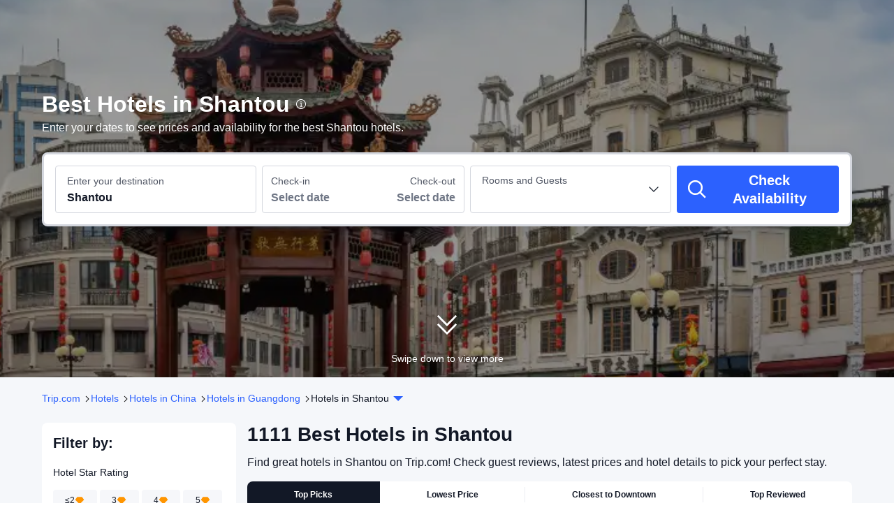

--- FILE ---
content_type: text/html; charset=utf-8
request_url: https://www.trip.com/hotels/shantou-hotels-list-447/
body_size: 161241
content:
<!DOCTYPE html><html lang="en-XX" dir="ltr"><head><meta charSet="utf-8"/><meta name="viewport" content="width=device-width"/><link rel="preload" href="https://file.tripcdn.com/files/8/htl_seo/index_seo-city-classic_PC_0_0_300_client.js" as="script" crossorigin="anonymous"/><link rel="dns-prefetch" href="//aw-d.tripcdn.com" crossorigin="anonymous"/><link rel="dns-prefetch" href="//ak-d.tripcdn.com" crossorigin="anonymous"/><link rel="dns-prefetch" href="//file.tripcdn.com" crossorigin="anonymous"/><link rel="preconnect" href="//aw-d.tripcdn.com" crossorigin="anonymous"/><link rel="preconnect" href="//ak-d.tripcdn.com" crossorigin="anonymous"/><link rel="preconnect" href="//file.tripcdn.com" crossorigin="anonymous"/><meta http-equiv="x-dns-prefetch-control" content="on"/><meta charSet="UTF-8"/><meta name="viewport" content="width=device-width, initial-scale=1.0"/><meta name="format-detection" content="telephone=no"/><meta name="screen-orientation" content="portrait"/><meta name="apple-mobile-web-app-capable" content="yes"/><link rel="icon" href="//www.trip.com/trip.ico" sizes="any"/><link rel="shortcut icon" href="//www.trip.com/trip.ico" sizes="any"/><meta name="page-id" content="10320665784"/><link rel="canonical" href="https://www.trip.com/hotels/shantou-hotels-list-447/"/><link rel="alternate" href="https://www.trip.com/hotels/shantou-hotels-list-447/" hrefLang="x-default"/><link rel="alternate" href="https://uk.trip.com/hotels/shantou-hotels-list-447/" hrefLang="en-GB"/><link rel="alternate" href="https://hk.trip.com/hotels/shantou-hotels-list-447/" hrefLang="zh-Hant-HK"/><link rel="alternate" href="https://kr.trip.com/hotels/shantou-hotels-list-447/" hrefLang="ko"/><link rel="alternate" href="https://jp.trip.com/hotels/shantou-hotels-list-447/" hrefLang="ja"/><link rel="alternate" href="https://sg.trip.com/hotels/shantou-hotels-list-447/" hrefLang="en-SG"/><link rel="alternate" href="https://au.trip.com/hotels/shantou-hotels-list-447/" hrefLang="en-AU"/><link rel="alternate" href="https://de.trip.com/hotels/shantou-hotels-list-447/" hrefLang="de"/><link rel="alternate" href="https://fr.trip.com/hotels/shantou-hotels-list-447/" hrefLang="fr"/><link rel="alternate" href="https://es.trip.com/hotels/shantou-hotels-list-447/" hrefLang="es"/><link rel="alternate" href="https://it.trip.com/hotels/shantou-hotels-list-447/" hrefLang="it"/><link rel="alternate" href="https://ru.trip.com/hotels/shantou-hotels-list-447/" hrefLang="ru"/><link rel="alternate" href="https://th.trip.com/hotels/shantou-hotels-list-447/" hrefLang="th"/><link rel="alternate" href="https://id.trip.com/hotels/shantou-hotels-list-447/" hrefLang="id"/><link rel="alternate" href="https://my.trip.com/hotels/shantou-hotels-list-447/" hrefLang="ms"/><link rel="alternate" href="https://vn.trip.com/hotels/shantou-hotels-list-447/" hrefLang="vi"/><link rel="alternate" href="https://tr.trip.com/hotels/shantou-hotels-list-447/" hrefLang="tr"/><link rel="alternate" href="https://tw.trip.com/hotels/shantou-hotels-list-447/" hrefLang="zh-Hant-TW"/><link rel="alternate" href="https://ca.trip.com/hotels/shantou-hotels-list-447/" hrefLang="en-CA"/><link rel="alternate" href="https://us.trip.com/hotels/shantou-hotels-list-447/" hrefLang="en-US"/><link rel="alternate" href="https://in.trip.com/hotels/shantou-hotels-list-447/" hrefLang="en-IN"/><link rel="alternate" href="https://sa.trip.com/hotels/shantou-hotels-list-447/" hrefLang="ar-SA"/><link rel="alternate" href="https://ae.trip.com/hotels/shantou-hotels-list-447/" hrefLang="en-AE"/><link rel="alternate" href="https://dk.trip.com/hotels/shantou-hotels-list-447/" hrefLang="da"/><link rel="alternate" href="https://fi.trip.com/hotels/shantou-hotels-list-447/" hrefLang="fi"/><link rel="alternate" href="https://ph.trip.com/hotels/shantou-hotels-list-447/" hrefLang="en-PH"/><link rel="alternate" href="https://se.trip.com/hotels/shantou-hotels-list-447/" hrefLang="sv"/><script type="text/javascript" async="">window['$_bf'] = { loaded: true }
    window.UBT_BIZCONFIG = {
        isLoadFP: false,
        isLoadMarketing: false,
        isLoadRMS: false
    }
    window.hohCargo = {"locale":"en-XX","site":"EN","currency":"USD","lang":"en"} </script><style type="text/css">
        #hoh-page {
            background: #f5f7fa;
        
            .mc-ft, .mc-ft_line {
                background: #f5f7fa;
            }
        }
        </style><title>10 BEST Shantou Hotels, China (from US$35) - Top Hotel Deals</title><meta name="description" content="Enjoy great saving at our curated selection of best hotels in Shantou. Get our Price Match to find good availability and best rates for Shantou hotels. Most of them offer full refunds and free cancellations."/><meta name="keywords" content="Shantou hotels, hotels in Shantou, Shantou, hotels, cheap hotels, accommodations, book hotel, hotel reservations, Trip.com"/><meta property="og:title" content="10 BEST Shantou Hotels, China (from US$35) - Top Hotel Deals"/><meta property="og:description" content="Enjoy great saving at our curated selection of best hotels in Shantou. Get our Price Match to find good availability and best rates for Shantou hotels. Most of them offer full refunds and free cancellations."/><meta property="og:url" content="www.trip.com"/><meta property="og:image" content="https://ak-d.tripcdn.com/images/0102212000jne70b6B0AB.jpg"/><meta property="og:type" content="website"/><script type="text/javascript" src="https://aw-s.tripcdn.com/locale/v3/6002/en-XX.js?etagc=258e9ec9ddb480f7bf139ab6f8d260ee" crossorigin="anonymous" async=""></script><link rel="preload" href="https://aw-s.tripcdn.com/ares/api/cc?f=locale%2Fv3%2F6001%2Fen-XX.js%2C%2Flocale%2Fv3%2F330151%2Fen-XX.js%2C%2Flocale%2Fv3%2F330153%2Fen-XX.js%2C%2Flocale%2Fv3%2F100009239%2Fen-XX.js&amp;etagc=603f4420e9e674e748c9b84cc7b087b5" as="script"/><style type="text/css">
        #hoh-page .pc-header {
            position: absolute;
            top: 0;
            left: 0;
            right: 0;
            z-index: 100;
        }
        </style><script type="application/ld+json">{"@context":"https://schema.org","@type":"ItemList","name":"10 BEST Shantou Hotels, China (from US$35) - Top Hotel Deals","description":"Enjoy great saving at our curated selection of best hotels in Shantou. Get our Price Match to find good availability and best rates for Shantou hotels. Most of them offer full refunds and free cancellations.","url":"https://www.trip.com/hotels/shantou-hotels-list-447/","numberOfItems":10,"itemListOrder":"ItemListOrderDescending","itemListElement":[{"@type":"ListItem","position":1,"item":{"@context":"https://schema.org","@type":"Hotel","url":"https://www.trip.com/hotels/shantou-hotel-detail-669657/shantou-junhua-haiyi-hotel/","name":"Shantou Junhua Haiyi Hotel","description":"The hotel is located in the bustling financial and business district of Jinsha Road in the center of Shantou, adjacent to the MixC, Suning Plaza, China Resources Building and major commercial buildings, walking distance to Longyan South Road Internet celebrity food street, bar street, Times Square (city light show), and about 15 minutes' drive from the \"small park\" area, an Internet celebrity check-in attraction. There are many online celebrity food shops around, and the supporting facilities are rich. With convenient transportation and superior geographical location, it is an ideal residence for business travel and tourism. The hotel has all kinds of luxurious rooms and suites, as well as themed parent-child rooms suitable for families; All kinds of restaurants: Da Le Bar in the lobby on the first floor is an excellent place for business meetings, chats and relaxation; On the first floor, Da Le Western Restaurant offers a variety of international cuisines; On the second floor, you can enjoy traditional Teochew cuisine, a variety of Teochew and Cantonese dim sum and traditional Chinese tea. The hotel is a large-scale professional conference venue with advanced audio-visual equipment, and the pillar-free banquet hall with a height of nearly 7 meters and 750 square meters can be freely divided into three halls as needed; Five separate meeting rooms are convenient for small to medium-sized meetings, evening parties, press releases and government receptions for 10-60 people. Trained and professional staff provide a one-stop service to ensure the success of all kinds of events. The hotel has a business center, a shopping mall, a fitness center, an indoor heated swimming pool, a jacuzzi, a beauty salon, a water treatment and health center, leisure and entertainment venues and other recreational and leisure facilities. The hotel is in a leading position in the industry with the sincere service spirit of excellence and excellent service level, and has successively won the \"Golden Horse Award of China Hotel\", \"Top Ten Hot Choice of High-quality Reception Hotel Award for Hong Kong and Macao Tourists\", \"Influential Award of 100 Famous Gourmet Restaurants\", \"Golden Goblet Award for Chinese Hotel Quality\", \"Golden Mas Award of China's Tourism and Accommodation Industry\", and \"China Green Hotel\" at the five-leaf level.","image":"https://ak-d.tripcdn.com/images/0204o120009tfl3kqE13E_R_300_225_R5.webp","address":{"@type":"PostalAddress","addressLocality":"Shantou","addressCountry":"China"},"review":{"@type":"Review","publisher":{"@type":"Organization","name":"Trip.com"},"author":{"@type":"Person","name":"Shiwanwanyeshiwanwan"},"reviewBody":"I came to Shantou for a concert; it's been 7-8 years since my last visit, and the city has changed so much, looking a lot prettier.\n\nJunhua Hotel has an excellent location right in the city center, with convenient parking. There are many great restaurants within a few hundred meters' walking distance (I highly recommend Lin Er Claypot Porridge!!).\n\nThe concert organizer even arranged shuttle buses to drop us off right at Junhua Hotel.\n\nIt's an older hotel, but it seems to have been renovated a few years ago, so the environment is still quite good. The room facilities are comprehensive, although some small details in the corners show a bit of age, overall it's comfortable.\n\nThe best part was the dressing table!!! I can't emphasize enough how important a well-lit room and a dressing table that isn't lit by a yellow overhead light are for travelers!!!\n\nAdditionally, the hotel's Chinese restaurant offers quite affordable set meals with good quality dishes. It's a great option if you don't want to bother figuring out where to eat.\n\nDeliveries are usually placed in the locker, but if you leave a note and call, a robot can deliver them right to your room door.\n\nMy schedule was a bit tight this trip, so I didn't get to experience the complimentary intangible cultural heritage activities. I'll definitely come back next time if I get the chance.","datePublished":"2025-12-19 17:14:51"},"aggregateRating":{"@type":"AggregateRating","reviewCount":5530,"ratingValue":9.3,"bestRating":10,"worstRating":0}}},{"@type":"ListItem","position":2,"item":{"@context":"https://schema.org","@type":"Hotel","url":"https://www.trip.com/hotels/shantou-hotel-detail-124135928/urcove-by-hyatt-the-mixc-zhugang-new-town/","name":"Urcove by Hyatt The Mixc. Zhugang New Town","description":"As an outstanding representative of the eternal classic brand of Hyatt Hotels Corporation, UrCove By hyatt Shantou Zhugang New Town  is located in the core area of Shantou Central CBD Bay Zhuangang New City. This prime location not only makes the hotel the focal point of the city's prosperity, but also makes it an ideal starting point for guests to explore the charm of the city.The hotel is close to the city of Vientiane business district, just a short walk away from shopping, entertainment and food. The close proximity to Shantou Station provides unparalleled transportation convenience for business trips and tourists coming from afar, and it is easy to achieve fast arrival and convenient departure.From the hotel, go to the \"Little Park\"Shantou must-see attractions such as Bay Bridge, Kakashi Scenic Area, Blue Mercury, Children's Park, Ma Yu Island and East Coast are all very convenient. As night falls, walk to Zhujiang Road, Longan Road, Ninghe Street night market, you can immerse yourself in the rich aroma of authentic Chaoshan food, taste the flavor of Chaoshan on the tip of your tongue.The location of the hotel is the urban core circle of the new and old cities of Shantou, and it is also the gathering place of the three Rivers. The unique geographical advantages give the hotel a unique view. With the city facing the sea, each room is equipped with floor-to-ceiling panoramic Windows to take advantage of natural light, allowing guests to have a panoramic view of the city from the inside, whether it is the bustling city traffic or the magnificent sea view.The decoration design of the hotel is deeply rooted in the local culture of Shantou, cleverly integrating the characteristics of Chaoshan folk customs. Stepping into the lobby, a background painting showing the characteristics of \"gold, wood, water, fire and earth\" in the five elements of Chaoshan traditional residential houses will come into view, instantly bringing guests into the deep historical and cultural atmosphere of Chaoshan and opening a unique cultural experience.The hotel's 118 guestrooms are equipped with a range of smart amenities, from smart toilets and speakers to 65-inch smart TVS and capsule coffee makers, to provide guests with every possible comfort. The 24-hour gym allows guests to stay active at any time; Laundry room and self-service business space, is to meet the needs of business and leisure travel guests, to ensure that every guest can feel the convenience and warmth of home.We sincerely invite you to come to UrCove By hyatt Shantou Zhugang New Town to open an exquisite city vacation experience, explore the cultural charm of Chaoshan \"coastal Zulu\" food town, and leave an unforgettable memory in the excellent service of the Hyatt brand.","image":"https://ak-d.tripcdn.com/images/1mc6912000nyby8zx6E2F_R_300_225_R5.webp","address":{"@type":"PostalAddress","addressLocality":"Shantou","addressCountry":"China"},"review":{"@type":"Review","publisher":{"@type":"Organization","name":"Trip.com"},"author":{"@type":"Person","name":"Anonymous User"},"reviewBody":"Staying at Ethos Hotel for my trip was a brilliant choice! The bedding was so comfortable I literally didn't want to get out of bed, and the bathroom's wet/dry separation kept it feeling super clean and fresh. A big shout-out to Judy! She not only proactively offered local dining tips but also thoughtfully assigned a quiet room based on my schedule. She was always smiling and welcoming, professional and genuinely warm. She was definitely a major plus! ❤️","datePublished":"2025-09-18 16:55:30"},"aggregateRating":{"@type":"AggregateRating","reviewCount":1597,"ratingValue":9.4,"bestRating":10,"worstRating":0}}},{"@type":"ListItem","position":3,"item":{"@context":"https://schema.org","@type":"Hotel","url":"https://www.trip.com/hotels/shantou-hotel-detail-694781/sheraton-shantou-hotel/","name":"Sheraton Shantou Hotel","description":"Sheraton Shantou Hotel is located in the heart of the city.It is just a 200-meter walk away from the bustling MixC Shopping Mall and an 800-meter stroll to Longyan South Food Street, offering seamless access to business and leisure. As a premium international hotel in Shantou's CBD, we blend modern luxury with Chaozhou-Shantou culture, creating an elegant and refined atmosphere. Select rooms offer stunning views of the South China Sea, where the skyline meets the horizon. With convenient access 15-minute from Shantou Station, and a 40-minute drive to Jieyang Chaoshan International Airport--the hotel is the perfect choice for both business and leisure travelers. For recreation, guests can enjoy steams in the sauna, work out in the gym or dip into the pool.","image":"https://ak-d.tripcdn.com/images/1mc0312000g1wioi39931_R_300_225_R5.webp","address":{"@type":"PostalAddress","addressLocality":"Shantou","addressCountry":"China"},"review":{"@type":"Review","publisher":{"@type":"Organization","name":"Trip.com"},"author":{"@type":"Person","name":"118388****"},"reviewBody":"Our booking included Executive Lounge access, which came with afternoon tea and Happy Hour for two. On the first day, we went to the 24th floor to try the afternoon tea, and as soon as we entered, Linda greeted us warmly. She not only helped us with coffee and pastries but also patiently chatted with us and introduced us to unique local eateries around the hotel. The next day, when we returned for Happy Hour, Linda welcomed us like old friends, explaining the food options. The spread was so generous it could easily serve as dinner, with a variety of alcoholic beverages available, and a chef even prepared a special preserved radish congee on the spot. Overall, the professional service significantly enhanced the value for money of the executive room and was an added bonus to our trip – definitely worth the price!","datePublished":"2026-01-06 18:59:42"},"aggregateRating":{"@type":"AggregateRating","reviewCount":5843,"ratingValue":9.6,"bestRating":10,"worstRating":0}}},{"@type":"ListItem","position":4,"item":{"@context":"https://schema.org","@type":"Hotel","url":"https://www.trip.com/hotels/shantou-hotel-detail-99266622/diotel-hotel/","name":"DIOTEL Hotel","description":"Shantou DIOTEL CHAO hotel is a boutique hotel that masterfully integrates a \"bamboo culture\" design theme, Teochew intangible cultural heritage experiences, and modern smart amenities. It is dedicated to providing guests with a deeply immersive journey into Teochew culture.✨ Bamboo Culture Design ThemeThe hotel embraces \"bamboo culture\" as its core design concept. From the iconic bamboo spiral staircase in the lobby to the decorative details within the guest rooms, the elegant essence of bamboo is evident throughout. This design fosters a serene, eco-friendly, and aesthetically pleasing Oriental atmosphere, echoing the Teochew cultural values of harmony with nature and resilience. It creates a tranquil retreat where guests can find peace amidst the urban environment.🎨 Daily Intangible Cultural Heritage Handicraft: Red Peach Kuih DIYThe hotel hosts a Red Peach Kuih DIY experience activity every evening. Guided by our chefs, you can亲手制作 (shǒu gōng zhì zuò - handcraft) this traditional Teochew pastry, which symbolizes \"good fortune and longevity.\" The entire process—from kneading the dough and wrapping the fillings to pressing the classic peach shape with a mold—is fun and engaging. It's a perfect way to gain a deeper understanding of Teochew culinary culture.🎭 Weekend Art Feast: Teochew Opera PerformancesEvery Saturday evening, the hotel presents classic Teochew Opera performances at the 13th-floor Chaoyi Fang (Teochew Art Hall) Stage. Here, you can appreciate the melodious singing, exquisite costumes, and unique vocal techniques of this UNESCO Intangible Cultural Heritage art form, experiencing the charm of traditional Teochew opera up close.📍 Prime Location & Convenient AccessAddress: No. 32 Zhujiang Road, Longhu District, Shantou City, Guangdong Province (Core Area of the High-Speed Rail New Town).Convenient Transportation: Approximately only a 10-minute drive from Shantou Railway Station and adjacent to the famous Zhujiang Road Food Street, making exploration and travel extremely convenient.","image":"https://ak-d.tripcdn.com/images/1mc3f12000bwqy5jv49A2_R_300_225_R5.webp","address":{"@type":"PostalAddress","addressLocality":"Shantou","addressCountry":"China"},"review":{"@type":"Review","publisher":{"@type":"Organization","name":"Trip.com"},"author":{"@type":"Person","name":"M254340****"},"reviewBody":"Came to Shantou during the off-peak season and the hotel upgraded me to a Chaozhou Suite, which was very unique and stylish.\n\n**Service:** The hotel staff had a great attitude. If they're not too busy, they might upgrade your room type.\n\n**Environment:** It has a bamboo theme, with many bamboo-colored elements in the room and elegant, light tones, almost like Tiffany blue. My room was on the 12th floor, offering an expansive view and facing a very quiet residential area.\n\n**Facilities:** Relatively new. The suite is spacious with a well-designed layout, featuring an entrance hall, a shoe-changing area, a living room, the bedroom, a bathtub, two smart toilets, and a shower room. The bedding was very comfortable; I switched to a memory foam pillow and slept wonderfully.\n\n**Hygiene:** Very good, didn't encounter any issues.","datePublished":"2025-12-26 12:58:51"},"aggregateRating":{"@type":"AggregateRating","reviewCount":4455,"ratingValue":9.5,"bestRating":10,"worstRating":0}}},{"@type":"ListItem","position":5,"item":{"@context":"https://schema.org","@type":"Hotel","url":"https://www.trip.com/hotels/shantou-hotel-detail-2311269/shantou-haiyi-panorama-hotel/","name":"Shantou Haiyi Panorama Hotel","description":"The Shantou Haiyi Panorama Hotel provides a great place for travelers to relax after a busy day. The Shantou Haiyi Panorama Hotel offers a pleasant stay in Shantou for those traveling for business or leisure. With Shantou Railway Station just 8km away and Jieyang Chaoshan International Airport only 38km away, transportation is very convenient. There is no shortage of things to see in the area, with the Lim Por Yen International Conference & Exhibition Center, Huaqiao Park and Shipaotai Park (Park of Stone Barbette) all nearby. This hotel makes a great place to kick back and relax after a long day of sightseeing. For those driving themselves, parking is provided on site. Germaphobes can rest easy - the level of cleanliness is highly rated at this hotel. This hotel is particularly popular with those traveling with families.  ","image":"https://ak-d.tripcdn.com/images/1mc0m12000lrmmwyzAF21_R_300_225_R5.webp","address":{"@type":"PostalAddress","addressLocality":"Shantou","addressCountry":"China"},"review":{"@type":"Review","publisher":{"@type":"Organization","name":"Trip.com"},"author":{"@type":"Person","name":"Anonymous User"},"reviewBody":"This stay far exceeded my expectations! The hotel boasts an unbeatable sea view; looking out from the window, the azure sea and sky stretched out as far as the eye could see – absolutely breathtaking! The staff's service was incredibly attentive too! The front desk lady not only upgraded our room type but also arranged adjacent rooms for our group, making our trip with friends a next-level experience!! The housekeeping staff even brought milk and a handwritten card when they delivered our items, which was such a thoughtful touch!! I truly highly recommend it!! I'll definitely come back again given the chance!","datePublished":"2025-12-07 14:36:53"},"aggregateRating":{"@type":"AggregateRating","reviewCount":1470,"ratingValue":9,"bestRating":10,"worstRating":0}}},{"@type":"ListItem","position":6,"item":{"@context":"https://schema.org","@type":"Hotel","url":"https://www.trip.com/hotels/shantou-hotel-detail-95677438/regency-boutique-hotel/","name":"Regency Boutique Hotel（Shantou Mixc Railway Station）","description":"The Regency Boutique Hotel（Shantou Mixc Railway Station） is one of the newest hotels in Shantou, having opened in 2022. Traveling to the hotel is easy with Shantou Railway Station located approximately 2km away and Jieyang Chaoshan International Airport roughly 40km away. Seeing Shantou's sights from this hotel is easy with Xinghu Park, Shantou Children's Park and Shantou Ertong Gongyuan Xingchengwan Huanle World all close by. This hotel makes a great place to kick back and relax after a long day of sightseeing. This Shantou hotel features parking on site. If you demand a high level of service, our guests have indicated that this hotel has excellent standards. This hotel is particularly popular with those traveling with families.  ","image":"https://ak-d.tripcdn.com/images/1mc0912000mi2s6ly592C_R_300_225_R5.webp","address":{"@type":"PostalAddress","addressLocality":"Shantou","addressCountry":"China"},"review":{"@type":"Review","publisher":{"@type":"Organization","name":"Trip.com"},"author":{"@type":"Person","name":"Feixiangdetixiang"},"reviewBody":"The Dihau Boutique Hotel is conveniently located very close to Shantou Railway Station. The hotel's decor is very modern, and although the rooms aren't large, they are fully equipped and technologically advanced. I was particularly amazed by the electric mist glass, it was my first time seeing it in a hotel!","datePublished":"2025-11-17 00:58:37"},"aggregateRating":{"@type":"AggregateRating","reviewCount":5861,"ratingValue":9.4,"bestRating":10,"worstRating":0}}},{"@type":"ListItem","position":7,"item":{"@context":"https://schema.org","@type":"Hotel","url":"https://www.trip.com/hotels/shantou-hotel-detail-115833312/hampton-by-hilton-shantou-railway-station/","name":"Hampton by Hilton Shantou Railway Station","description":"The hotel's location is excellent; it's about an 8-minute taxi ride from the food street. Plus, the hotel is relatively new. A special shout-out to KiKi and Shiyan at the front desk – they answered all our questions and provided thoughtful service. A great hotel, highly recommended!","image":"https://ak-d.tripcdn.com/images/1mc1i12000cwzzcupC1A3_R_300_225_R5.webp","address":{"@type":"PostalAddress","addressLocality":"Shantou","addressCountry":"China"},"review":{"@type":"Review","publisher":{"@type":"Organization","name":"Trip.com"},"author":{"@type":"Person","name":"Shehuininainiuge"},"reviewBody":"The hotel's location is excellent; it's about an 8-minute taxi ride from the food street. Plus, the hotel is relatively new. A special shout-out to KiKi and Shiyan at the front desk – they answered all our questions and provided thoughtful service. A great hotel, highly recommended!","datePublished":"2025-12-05 14:50:35"},"aggregateRating":{"@type":"AggregateRating","reviewCount":3709,"ratingValue":9.6,"bestRating":10,"worstRating":0}}},{"@type":"ListItem","position":8,"item":{"@context":"https://schema.org","@type":"Hotel","url":"https://www.trip.com/hotels/shantou-hotel-detail-96252381/fengyu-apartment/","name":"Fengyu  apartment ( Mixc Exhibition )","description":"Fengyu international apartment (Shantou Mixc Convention and Exhibition Center store) is located in the East Tower of China Resources Mixc, No. 95, Changping Road, Longhu District, Shantou City. The customer group of the apartment is positioned to provide a place for young couples to relax. The apartment is in a superior location, with surrounding businesses gathered, and food punch in and network red spots gathered. Welcome to Fengyu~","image":"https://ak-d.tripcdn.com/images/02015120009odb10rB0BE_R_300_225_R5.webp","address":{"@type":"PostalAddress","addressLocality":"Shantou","addressCountry":"China"},"review":{"@type":"Review","publisher":{"@type":"Organization","name":"Trip.com"},"author":{"@type":"Person","name":"Dennis_MoMo"},"reviewBody":"Check-in was super convenient; I did it online. The gate downstairs adds a nice layer of security, and the cleanliness was far better than I expected – really spotless. It's right next to MixC, and across the alley, there are tons of great food options, like Buhu Dumplings and a soy milk breakfast place. I'd definitely book here again if I get the chance. I didn't take any photos of the room myself, so I just used some from others.","datePublished":"2026-01-02 16:04:52"},"aggregateRating":{"@type":"AggregateRating","reviewCount":1973,"ratingValue":9.6,"bestRating":10,"worstRating":0}}},{"@type":"ListItem","position":9,"item":{"@context":"https://schema.org","@type":"Hotel","url":"https://www.trip.com/hotels/shantou-hotel-detail-125466797/urcove-by-hyatt-shantou-new-town-plaza-huanghe-road/","name":"UrCove by Hyatt Shantou New Town Plaza Huanghe Road","description":"UrCove by Hyatt Xinyicheng Huanghe Road, Shantou, is a brand under Hyatt Hotels Corporation, located at No. 2 Keji Zhong Road, Longhu District, Shantou. Situated adjacent to the Huanghe Expressway, the city's main thoroughfare, the hotel offers excellent transportation access, placing guests at the vibrant heart of Shantou’s CBD with unparalleled convenience. It takes just around 10 minutes by car to reach the bustling MixC commercial district and Shantou High-Speed Railway Station. Surrounded by numerous food streets, guests can easily savor authentic local cuisine. The historic Xiao Gongyuan, emblematic of Shantou’s legacy as a “century-old commercial port,” is approximately 16 minutes away by car, while the scenic Matou Island and Queshi Mountain, renowned for their natural beauty and cultural depth, are about 18 minutes away. Pearl River Food Street is merely 8 minutes away, and Longyan South Road Food Street is roughly 12 minutes away. The hotel is also around 40 minutes from Jieyang Chaoshan International Airport, making it an ideal choice for business, leisure, and tourism. With a modern, intelligent design concept, along with efficient facilities and services, the hotel provides a comfortable, convenient, and dynamic haven for both business travelers and leisure guests.","image":"https://ak-d.tripcdn.com/images/1mc1c12000lzidmr20297_R_300_225_R5.webp","address":{"@type":"PostalAddress","addressLocality":"Shantou","addressCountry":"China"},"review":{"@type":"Review","publisher":{"@type":"Organization","name":"Trip.com"},"author":{"@type":"Person","name":"M29540****"},"reviewBody":"I found this hotel through Trip.com. It's very new and well-decorated. The service was excellent, and the guy at the front desk was also very nice and handsome! 👍👍\n\nThe location is quite central. It's only about a 10-15 yuan taxi ride from the Xiaohuayuan scenic spot, and it's also close to Shantou Station. 😀\n\nThe room was clean and tidy, really well-kept. For a hotel of this type, the value for money is outstanding.","datePublished":"2026-01-05 15:04:35"},"aggregateRating":{"@type":"AggregateRating","reviewCount":2258,"ratingValue":9.4,"bestRating":10,"worstRating":0}}},{"@type":"ListItem","position":10,"item":{"@context":"https://schema.org","@type":"Hotel","url":"https://www.trip.com/hotels/shantou-hotel-detail-535515/regency-hotel/","name":"Regency Hotel（（Shantou Railway Station））","description":"The 33-story Regency Hotel (Shantou Dihao Jiudian) stands on the bustling East Jinsha Road, within walking distance of Shantou Gulf Bridge and a rail station. The Regency features 710 superior rooms and suites, a floor of long-stay apartments and a presidential suite catering for the most discerning guests. The hotel also features two executive floors with special keys providing exclusive access to elevators, while office facilities and secretarial support are always available. The Executive Lounge offers the atmosphere of a private club. For recreation, the hotel provides a gym, a sauna, a massage center, a bowling alley, tennis courts, billiards room and karaoke. The business center is complete with private meeting rooms, secretarial services, interpretation and translation, facsimile, photocopying, word processing, courier services, Internet services. Conference rooms and other meeting facilities are also available. The hotel's restaurants and lounges serve up a variety of Chinese, Japanese and Western cuisine.","image":"https://ak-d.tripcdn.com/images/1mc5y12000mgt0vdgD90E_R_300_225_R5.webp","address":{"@type":"PostalAddress","addressLocality":"Shantou","addressCountry":"China"},"review":{"@type":"Review","publisher":{"@type":"Organization","name":"Trip.com"},"author":{"@type":"Person","name":"M374706****"},"reviewBody":"Highly recommend! After a disappointing experience at our previous hotel and struggling to find a suitable place on any travel app, my friend and I decided to book this hotel on the spot. We thought a five-star hotel couldn't be too bad, but the relatively cheap price made us a bit apprehensive. To our surprise, it turned out to be a huge pleasant discovery! \n\nFirstly, the hotel's cleanliness was impeccable – the carpets were spotless, and every detail was well-maintained. Secondly, the service was excellent; they even offered us a complimentary local snack (Guozhi) and provided a shuttle service to/from Shantou Station. I must say, hotels with Hong Kong investment truly deliver professional service. \n\nFor less than 400 RMB, you wouldn't expect much, but the Emperor Hotel made us feel like we deserved the best! The hotel is relatively old, so there aren't many power sockets, which meant we couldn't easily charge our phones by the bed while using them. But that's a minor detail and really a matter of personal preference. Overall, we're extremely satisfied and would definitely return!","datePublished":"2025-08-14 21:47:30"},"aggregateRating":{"@type":"AggregateRating","reviewCount":3511,"ratingValue":9.1,"bestRating":10,"worstRating":0}}}]}</script><script type="application/ld+json">{"@context":"https://schema.org","@type":"DataFeedItem","name":"update","dateModified":"January 21, 2026"}</script><script type="application/ld+json">{"@context":"https://schema.org","@type":"FAQPage","mainEntity":[{"@type":"Question","name":"What are the best places to stay in Shantou?","acceptedAnswer":{"@type":"Answer","text":"Some top places to stay in Shantou are near popular attractions like <a href=\"https://www.trip.com/hotels/shantou-shantou-small-park/hotels-c447m4397754/\">Shantou Small Park</a> and <a href=\"https://www.trip.com/hotels/shantou-sea-viewing-veranda/hotels-c447m4198987/\">Seascape Long Corridor</a>—so you can quickly get to top landmarks and amenities you need."}},{"@type":"Question","name":"What is the average price of a hotel in Shantou for this weekend?","acceptedAnswer":{"@type":"Answer","text":"According to Trip.com’s latest 12-month data, 3-star hotels in Shantou have an average price of US$139 per night this weekend. For 4-star hotels, the average rate is US$183 per night. If you’re seeking luxury, 5-star hotels in Shantou typically cost US$243 per night this weekend. "}},{"@type":"Question","name":"What is the average nightly price of hotels in Shantou on weekdays?","acceptedAnswer":{"@type":"Answer","text":"Based on Trip.com’s latest 12-month data, the average nightly rate for 3-star hotels in Shantou on weekdays is US$135. For 4-star hotels, the average cost is around US$177 per night. For a luxury stay, 5-star hotels in Shantou generally have an average price of US$232 per night on weekdays."}},{"@type":"Question","name":"What are the best family-friendly hotels in Shantou?","acceptedAnswer":{"@type":"Answer","text":"For families traveling to Shantou, great family hotel picks are <a href=\"https://www.trip.com/hotels/shantou-hotel-detail-669657/shantou-junhua-haiyi-hotel/\">Shantou Junhua Haiyi Hotel (price from US$56)</a>, <a href=\"https://www.trip.com/hotels/shantou-hotel-detail-694781/sheraton-shantou-hotel/\">Sheraton Shantou Hotel (price from US$100)</a> and <a href=\"https://www.trip.com/hotels/shantou-hotel-detail-114670750/yiju-hotel/\">Yiju Hotel (Shantou High-speed Railway Station) (price from US$11)</a>, which are praised for their family-oriented features like spacious rooms and kid-friendly services."}},{"@type":"Question","name":"What are the best pet-friendly hotels in Shantou?","acceptedAnswer":{"@type":"Answer","text":"<a href=\"https://www.trip.com/hotels/shantou-hotel-detail-115541059/twina-hotel/\">Twina Hotel (Shantou Small Park) (price from US$31)</a>, <a href=\"https://www.trip.com/hotels/shantou-hotel-detail-107774027/mi-xiaoniao-theme-apartment/\">Mi Xiaoniao Theme Apartment (Shantou Mixc City Store) (price from US$23)</a> and <a href=\"https://www.trip.com/hotels/shantou-hotel-detail-82041896/yanling-yuedong-hotel/\">Hongfeng Hotel (price from US$25)</a> welcome pets.  Bring your pets along for an enjoyable stay!"}},{"@type":"Question","name":"What hotels in Shantou offer an especially good breakfast?","acceptedAnswer":{"@type":"Answer","text":"Begin your day with a tasty and satisfying breakfast! <a href=\"https://www.trip.com/hotels/shantou-hotel-detail-669657/shantou-junhua-haiyi-hotel/\">Shantou Junhua Haiyi Hotel (price from US$56)</a>, <a href=\"https://www.trip.com/hotels/shantou-hotel-detail-694781/sheraton-shantou-hotel/\">Sheraton Shantou Hotel (price from US$100)</a> and <a href=\"https://www.trip.com/hotels/shantou-hotel-detail-99266622/diotel-hotel/\">DIOTEL Hotel (price from US$78)</a> provide the best breakfast to start your day. "}},{"@type":"Question","name":"Which hotels in Shantou provide fitness facilities?","acceptedAnswer":{"@type":"Answer","text":"<a href=\"https://www.trip.com/hotels/shantou-hotel-detail-669657/shantou-junhua-haiyi-hotel/\">Shantou Junhua Haiyi Hotel (price from US$56)</a>, <a href=\"https://www.trip.com/hotels/shantou-hotel-detail-125466797/urcove-by-hyatt-shantou-new-town-plaza-huanghe-road/\">UrCove by Hyatt Shantou New Town Plaza Huanghe Road (price from US$38)</a> and <a href=\"https://www.trip.com/hotels/shantou-hotel-detail-694781/sheraton-shantou-hotel/\">Sheraton Shantou Hotel (price from US$100)</a> include fitness facilities, so you can maintain your routine while traveling.  Stay on track with your fitness goals while on the go!"}},{"@type":"Question","name":"What are the best hotels with a spa in Shantou?","acceptedAnswer":{"@type":"Answer","text":"A spa hotel can make your trip more enjoyable with relaxing amenities. <a href=\"https://www.trip.com/hotels/shantou-hotel-detail-95677438/regency-boutique-hotel/\">Regency Boutique Hotel（Shantou Mixc Railway Station） (price from US$39)</a>, <a href=\"https://www.trip.com/hotels/shantou-hotel-detail-535515/regency-hotel/\">Regency Hotel（（Shantou Railway Station）） (price from US$50)</a> and <a href=\"https://www.trip.com/hotels/shantou-hotel-detail-5448673/mengshi-gloria-plaza-hotel-shantou/\">Menshine Gloria Plaza Hotel Shantou (price from US$34)</a> are great choices for spa hotels offering quality services. "}},{"@type":"Question","name":"What hotels in Shantou are best for couples?","acceptedAnswer":{"@type":"Answer","text":"For couples traveling to Shantou, many prefer staying at <a href=\"https://www.trip.com/hotels/nanao-hotel-detail-23842453/hai-quan-wan-resort-hotel/\">Hai Quan Wan Resort Hotel (price from US$49)</a> Other popular hotels for couples in Shantou include <a href=\"https://www.trip.com/hotels/shantou-hotel-detail-684247/shantou-zhonghai-nanbin-hotel/\">Shantou Zhonghai Nanbin Hotel (price from US$50)</a> and <a href=\"https://www.trip.com/hotels/nanao-hotel-detail-995364/xintao-seaview-resort/\">Xintao Seaview Resort (price from US$58)</a>."}},{"@type":"Question","name":"Which hotels in Shantou have pools?","acceptedAnswer":{"@type":"Answer","text":"<a href=\"https://www.trip.com/hotels/shantou-hotel-detail-669657/shantou-junhua-haiyi-hotel/\">Shantou Junhua Haiyi Hotel (price from US$56)</a>, <a href=\"https://www.trip.com/hotels/shantou-hotel-detail-694781/sheraton-shantou-hotel/\">Sheraton Shantou Hotel (price from US$100)</a> and <a href=\"https://www.trip.com/hotels/shantou-hotel-detail-110033216/shantou-marriott-hotel/\">Shantou Marriott Hotel (price from US$122)</a> are excellent options for hotels with swimming pools.  Book your stay to enjoy the pool and make your trip more enjoyable."}},{"@type":"Question","name":"What are the best hotels in Shantou near Shantou Small Park?","acceptedAnswer":{"@type":"Answer","text":"Some standout hotels in Shantou close to Shantou Small Park include <a href=\"https://www.trip.com/hotels/shantou-hotel-detail-120638098/lan-ting-bie-yuan/\">Lanting Retreat (Xiaogongyuan Branch) (price from US$31)</a>, <a href=\"https://www.trip.com/hotels/shantou-hotel-detail-131649407/whytime-hotel/\">WHYTIME HOTEL (price from US$64)</a> and <a href=\"https://www.trip.com/hotels/shantou-hotel-detail-125330822/shantou-small-park-hotel/\">Shantou Small Park Hotel (price from US$56)</a>, all within easy walking or transit distance of Shantou Small Park, perfect for travelers wanting to explore the landmark and its surroundings."}},{"@type":"Question","name":"How to get good deals on hotels in Shantou?","acceptedAnswer":{"@type":"Answer","text":"Find the best hotel deals and promotions on Trip.com, available year-round for both first-time and loyal users. Please check the <a href=\"https://www.trip.com/sale/deals/\">promotions page</a> to see what promotions are available now on Trip.com."}}]}</script><style type="text/css">@keyframes rcToolTipZoomIn{0%{opacity:0;transform:scale(0);transform-origin:50% 50%}to{opacity:1;transform:scale(1);transform-origin:50% 50%}}@keyframes rcToolTipZoomOut{0%{opacity:1;transform:scale(1);transform-origin:50% 50%}to{opacity:0;transform:scale(0);transform-origin:50% 50%}}@keyframes breathe{0%,to{opacity:1}50%{opacity:.3}}@keyframes maskAnimation{0%{opacity:0}to{opacity:1}}#__next,.stick-container,.template-container{position:relative}body,html{font-weight:400;height:100%;width:100%}body{-webkit-text-size-adjust:100%;-webkit-tap-highlight-color:transparent;-webkit-font-smoothing:antialiased;-webkit-touch-callout:none;-webkit-overflow-scrolling:touch;overflow-x:hidden;overflow-y:auto}html body{font:12px/1.5 Trip Geom,BlinkMacSystemFont,-apple-system,Roboto,Helvetica,Arial,sans-serif}html[lang=zh-HK] body,html[lang=zh-TW] body{font-family:Trip Geom,Microsoft Jhenghei,PingFang HK,STHeitiTC-Light,tahoma,arial,sans-serif}html[lang=ko-KR] body{font-family:Trip Geom,나눔바른고딕,Nanum Barun Gothic,나눔 고딕,Nanum Gothic,맑은 고딕,Malgun Gothic,돋움,dotum,tahoma,arial,sans-serif}html[lang=ja-JP] body{font-family:Trip Geom,SF Pro JP,Hiragino Kaku Gothic Pro,ヒラギノ角ゴ Pro W3,Meiryo UI,Meiryo,MS PGothic,Helvetica,Osaka,Tahoma,Arial,sans-serif}html[lang=vi-VN] body{font-family:BlinkMacSystemFont,-apple-system,Roboto,Helvetica,Arial,sans-serif}#__next{flex:1 1 auto;height:100%}body,h1,h2,h3,h4,h5,h6,li,p,ul{margin:0}img{border:0}dfn,i{font-style:normal}dfn,em,i{font-weight:400}li,ul{list-style:none;padding:0}input,textarea{outline:0}textarea{overflow:auto;resize:none}button{-webkit-user-select:none}button:focus,input:focus,select:focus,textarea:focus{outline:0}a,a.disabled:hover{cursor:pointer;-webkit-text-decoration:none;text-decoration:none}a.disabled:hover{cursor:default}em{font-style:inherit}.pc-header li.mc-hd__nav-item.mc-hd__fold a.mc-hd__fold-icon,.tcp-modal-con *{box-sizing:content-box}button,input,select,textarea{font-family:inherit}.v7_2_8.c-calendar .c-calendar-month__festival li{position:relative}.static{position:static}.rc-tooltip.rc-tooltip-zoom-appear,.rc-tooltip.rc-tooltip-zoom-enter{opacity:0}.rc-tooltip.rc-tooltip-zoom-enter,.rc-tooltip.rc-tooltip-zoom-leave{display:block}.rc-tooltip-zoom-appear,.rc-tooltip-zoom-enter,.rc-tooltip-zoom-leave{animation-duration:.3s;animation-fill-mode:both;animation-play-state:paused}.rc-tooltip-zoom-appear,.rc-tooltip-zoom-enter{animation-timing-function:cubic-bezier(.18,.89,.32,1.28);opacity:0}.rc-tooltip-zoom-leave{animation-timing-function:cubic-bezier(.6,-.3,.74,.05)}.rc-tooltip-zoom-appear.rc-tooltip-zoom-appear-active,.rc-tooltip-zoom-enter.rc-tooltip-zoom-enter-active{animation-name:rcToolTipZoomIn;animation-play-state:running}.rc-tooltip-zoom-leave.rc-tooltip-zoom-leave-active{animation-name:rcToolTipZoomOut;animation-play-state:running}.rc-tooltip{background-color:rgba(0,0,0,.05);display:block;font-size:12px;line-height:1.5;opacity:.9;padding:1px;position:absolute;visibility:visible;z-index:1070}.rc-tooltip-hidden{display:none}.rc-tooltip-inner{background-color:#fff;border:1px solid #b1b1b1;border-radius:3px;color:#333;min-height:34px;padding:8px 10px;text-align:left;-webkit-text-decoration:none;text-decoration:none}.rc-tooltip-arrow,.rc-tooltip-arrow-inner{border-color:transparent;border-style:solid;height:0;position:absolute;width:0}.rc-tooltip-placement-top .rc-tooltip-arrow,.rc-tooltip-placement-topLeft .rc-tooltip-arrow,.rc-tooltip-placement-topRight .rc-tooltip-arrow{border-top-color:#b1b1b1;border-width:6px 6px 0;margin-left:-6px;transform:translate(-50%,5px)}.rc-tooltip-placement-top .rc-tooltip-arrow-inner,.rc-tooltip-placement-topLeft .rc-tooltip-arrow-inner,.rc-tooltip-placement-topRight .rc-tooltip-arrow-inner{border-top-color:#fff;border-width:6px 6px 0;bottom:1px;margin-left:-6px}.rc-tooltip-placement-top .rc-tooltip-arrow{left:50%}.rc-tooltip-placement-topLeft .rc-tooltip-arrow{left:15%}.rc-tooltip-placement-topRight .rc-tooltip-arrow{right:15%}.rc-tooltip-placement-right .rc-tooltip-arrow,.rc-tooltip-placement-rightBottom .rc-tooltip-arrow{margin-top:-6px}.rc-tooltip-placement-right .rc-tooltip-arrow,.rc-tooltip-placement-rightBottom .rc-tooltip-arrow,.rc-tooltip-placement-rightTop .rc-tooltip-arrow{border-right-color:#b1b1b1;border-width:6px 6px 6px 0;left:-5px;transform:translateX(calc(-100% + 1px))}.rc-tooltip-placement-right .rc-tooltip-arrow-inner,.rc-tooltip-placement-rightBottom .rc-tooltip-arrow-inner,.rc-tooltip-placement-rightTop .rc-tooltip-arrow-inner{border-right-color:#fff;border-width:6px 6px 6px 0;left:1px;margin-top:-6px}.rc-tooltip-placement-right .rc-tooltip-arrow{top:50%}.rc-tooltip-placement-rightTop .rc-tooltip-arrow{margin-top:0;top:15%}.rc-tooltip-placement-rightBottom .rc-tooltip-arrow{bottom:15%}.rc-tooltip-placement-left .rc-tooltip-arrow,.rc-tooltip-placement-leftBottom .rc-tooltip-arrow{margin-top:-6px}.rc-tooltip-placement-left .rc-tooltip-arrow,.rc-tooltip-placement-leftBottom .rc-tooltip-arrow,.rc-tooltip-placement-leftTop .rc-tooltip-arrow{border-left-color:#b1b1b1;border-width:6px 0 6px 6px;right:-5px;transform:translateX(calc(100% - 1px))}.rc-tooltip-placement-left .rc-tooltip-arrow-inner,.rc-tooltip-placement-leftBottom .rc-tooltip-arrow-inner,.rc-tooltip-placement-leftTop .rc-tooltip-arrow-inner{border-left-color:#fff;border-width:6px 0 6px 6px;margin-top:-6px;right:1px}.rc-tooltip-placement-left .rc-tooltip-arrow{top:50%}.rc-tooltip-placement-leftTop .rc-tooltip-arrow{margin-top:0;top:15%}.rc-tooltip-placement-leftBottom .rc-tooltip-arrow{bottom:15%}.rc-tooltip-placement-bottom .rc-tooltip-arrow,.rc-tooltip-placement-bottomLeft .rc-tooltip-arrow,.rc-tooltip-placement-bottomRight .rc-tooltip-arrow{border-bottom-color:#b1b1b1;border-width:0 6px 6px;margin-left:-6px;transform:translate(-50%,-5px)}.rc-tooltip-placement-bottom .rc-tooltip-arrow-inner,.rc-tooltip-placement-bottomLeft .rc-tooltip-arrow-inner,.rc-tooltip-placement-bottomRight .rc-tooltip-arrow-inner{border-bottom-color:#fff;border-width:0 6px 6px;margin-left:-6px;top:1px}.rc-tooltip-placement-bottom .rc-tooltip-arrow{left:50%}.rc-tooltip-placement-bottomLeft .rc-tooltip-arrow{left:15%}.rc-tooltip-placement-bottomRight .rc-tooltip-arrow{right:15%}.scrollbar-hidden{scrollbar-width:none;-ms-overflow-style:none}.scrollbar-hidden::-webkit-scrollbar{display:none}.button-no-appearance{-webkit-appearance:none;-moz-appearance:none;appearance:none;background-color:transparent;border:0;color:inherit;margin:0;padding:0;text-align:inherit;-webkit-text-decoration:none;text-decoration:none;vertical-align:baseline}.text-ellipsis{overflow:hidden;text-wrap:nowrap;white-space:nowrap;word-break:keep-all}.v7_2_8.c-calendar .c-calendar-icon-dot{background-color:var(--smtcColorTextTertiary,#ff6f00);border-radius:50%;display:inline-block;height:4px;position:absolute;right:50%;top:8px;transform:translateX(50%);width:4px}.v7_2_8.c-calendar .c-calendar-icon-dot.custom{position:static;-webkit-margin-end:8px;margin-right:8px;transform:none}.v7_2_8.c-calendar .c-calendar-month{flex:1 1;-webkit-margin-end:24px;margin-right:24px}.v7_2_8.c-calendar .c-calendar-month.stack-level-2 .c-calendar-month__week td{min-height:64px}.v7_2_8.c-calendar .c-calendar-month:nth-of-type(2){-webkit-margin-end:0;margin-right:0}.v7_2_8.c-calendar .c-calendar-month__title{padding:16px 0 12px}.v7_2_8.c-calendar .c-calendar-month__title h2{color:var(--smtcColorTextPrimary,#0f294d);font-size:var(--smtcFontSizeTitle2,16px);font-weight:var(--coreFontWeightBold,700);letter-spacing:0;line-height:24px;text-align:center}.v7_2_8.c-calendar .c-calendar-month__week-head{color:var(--smtcColorTextPrimary,#0f294d);font-size:var(--smtcFontSizeCaption,12px);font-weight:var(--coreFontWeightRegular,400);line-height:var(--smtcLineHeightCaption,14px);margin-bottom:10px}.v7_2_8.c-calendar .c-calendar-month__week-head tr{display:flex;flex-direction:row;justify-content:space-around;width:100%}.v7_2_8.c-calendar .c-calendar-month__week-head th{flex:1 1;text-align:center}.v7_2_8.c-calendar .c-calendar-month__days{font-size:var(--smtcFontSizeTitle3,14px);margin-bottom:5px}.v7_2_8.c-calendar .c-calendar-month__week{flex-direction:row;list-style:none;margin:0;padding:0;text-align:center;display:flex;justify-content:center}.v7_2_8.c-calendar .c-calendar-month__week td{display:flex;justify-content:center;color:var(--smtcColorTextPrimary,#0f294d);font-size:var(--smtcFontSizeTitle3,14px);height:auto;line-height:var(--smtcLineHeightTitle3,18px);min-height:48px;position:relative;width:48px;box-sizing:border-box;flex-direction:column}.v7_2_8.c-calendar .c-calendar-month__week td[data-focused]{z-index:999}.v7_2_8.c-calendar .c-calendar-month__week td .tipWrapper{display:flex;align-items:center;flex-direction:column;-webkit-box-pack:center;-ms-flex-pack:center;height:100%;justify-content:center;padding:7px 0;width:100%}.v7_2_8.c-calendar .c-calendar-month__week td .day,.v7_2_8.c-calendar .c-calendar-month__week td .price{display:block;display:flex;font-size:var(--smtcFontSizeTitle3,14px);height:16px;line-height:var(--smtcLineHeightTitle3,18px);text-align:center;width:100%;align-items:center;justify-content:center}.v7_2_8.c-calendar .c-calendar-month__week td .day .leftSlot,.v7_2_8.c-calendar .c-calendar-month__week td .price .leftSlot{display:inline-flex;text-align:center;align-items:center;justify-content:center;-webkit-margin-end:2px;margin-right:2px}.v7_2_8.c-calendar .c-calendar-month__week td .slot{display:flex;height:16px;overflow:hidden;text-align:center;width:100%;align-items:center;justify-content:center}.v7_2_8.c-calendar .c-calendar-month__week td .slot.slot-absolute{bottom:3px;left:50%;position:absolute;transform:translateX(-50%)}.v7_2_8.c-calendar .c-calendar-month__week td .day{font-weight:var(--coreFontWeightBold,700)}.v7_2_8.c-calendar .c-calendar-month__week td .price{color:var(--smtcColorTextSecondary,#455873);font-size:var(--smtcFontSizeCaption,12px);max-width:44px;overflow:hidden;text-overflow:ellipsis;white-space:nowrap;align-self:center}.v7_2_8.c-calendar .c-calendar-month__week td.is-allow-hover:hover{cursor:pointer}.v7_2_8.c-calendar .c-calendar-month__week td.is-allow-hover:not(.is-selected):hover{background-color:var(--smtcColorBgBrandTintedHigh,rgba(50,100,255,.08));border-radius:4px}.v7_2_8.c-calendar .c-calendar-month__week td.is-disable{color:var(--smtcColorTextDisabled,#acb4bf);cursor:inherit}.v7_2_8.c-calendar .c-calendar-month__week td.is-disable .price{color:inherit!important}.v7_2_8.c-calendar .c-calendar-month__week td.is-in-range{background-color:var(--smtcColorBgBrandTintedHigh,rgba(50,100,255,.08))}.v7_2_8.c-calendar .c-calendar-month__week td.is-in-range.is-allow-hover:not(.is-selected):hover{background-color:var(--compSearchBoxCalendarHighlight,rgba(50,100,255,.16));border-radius:0}.v7_2_8.c-calendar .c-calendar-month__week td.has-price .c-calendar-icon-dot{transform:translate(50%,-4px)}.v7_2_8.c-calendar .c-calendar-month__week td.has-price .slot.slot-absolute{bottom:9px}.v7_2_8.c-calendar .c-calendar-month__week td.has-bg:not(.is-in-range){padding:1px}.v7_2_8.c-calendar .c-calendar-month__week td.has-bg:not(.is-in-range) .tipWrapper{border-radius:4px}.v7_2_8.c-calendar .c-calendar-month__week td.has-bg:not(.is-in-range) .tipWrapper:hover{background-color:var(--smtcColorBgBrandTintedHigh,rgba(50,100,255,.08))!important}.v7_2_8.c-calendar .c-calendar-month__week td.is-selected,.v7_2_8.c-calendar .c-calendar-month__week td.is-selected .tipWrapper .slot span,.v7_2_8.c-calendar .c-calendar-month__week td.is-selected .tipWrapper .slot svg{color:#fff!important}.v7_2_8.c-calendar .c-calendar-month__week td.is-selected.is-selected-first.in-range{background-color:var(--smtcColorBgBrandTintedHigh,rgba(50,100,255,.08));border-radius:4px 0 0 4px}.v7_2_8.c-calendar .c-calendar-month__week td.is-selected.is-selected-last.in-range{background-color:var(--smtcColorBgBrandTintedHigh,rgba(50,100,255,.08));border-radius:0 4px 4px 0}.v7_2_8.c-calendar .c-calendar-month__week td.is-selected .tipWrapper{background-color:var(--smtcColorBgBrandFilled,#3264ff);border-radius:4px}.v7_2_8.c-calendar .c-calendar-month__week td.is-selected .tipWrapper:hover{background-color:var(--compSearchBoxButtonBgColor,#2953d6)}.v7_2_8.c-calendar .c-calendar-month__week td.is-selected .c-calendar-icon-dot,.v7_2_8.c-calendar .c-calendar-month__week td.is-selected .price .leftSlot .icon{background-color:#fff!important}.v7_2_8.c-calendar .c-calendar-month__week td.is-selected .price,.v7_2_8.c-calendar .c-calendar-month__week td.is-selected .price .leftSlot{color:#fff!important}.v7_2_8.c-calendar .c-calendar-month__week td.disabled-interact{cursor:default!important}.v7_2_8.c-calendar .c-calendar-month__week td.disabled-interact:hover{background-color:initial!important}.v7_2_8.c-calendar .c-calendar-month__week td .lp-loading{animation:breathe 1.6s cubic-bezier(.645,.045,.355,1) infinite;background-color:#f0f2f5;border-radius:4px;height:100%;overflow:hidden;width:100%;align-self:center;line-height:var(--smtcLineHeightTitle3,18px);margin-bottom:3px;margin-top:3px;text-align:center}.v7_2_8.c-calendar .c-calendar-month__festival{list-style:none;-webkit-padding-start:10px;color:#8592a6;font-size:var(--smtcFontSizeCaption,12px);line-height:1.5;margin-bottom:10px;overflow:hidden;padding-left:10px;position:relative}.v7_2_8.c-calendar .c-calendar-month__festival-date,.v7_2_8.c-calendar .c-calendar-month__festival-name{-webkit-margin-end:4px;display:inline-block;margin-right:4px}.v7_2_8.c-calendar .c-calendar-month__festival li:not(:last-of-type){margin-bottom:5px}.v7_2_8.c-calendar .c-calendar-month__festival .c-calendar-icon-dot{left:-9px;top:5px}.c-calender-pop__wrapper.rc-tooltip{opacity:1;padding:0;pointer-events:none}.c-calender-pop__wrapper.rc-tooltip .rc-tooltip-arrow{border-bottom-color:var(--smtcColorTextPrimary,rgba(15,41,77,.9));border-top-color:var(--smtcColorTextPrimary,rgba(15,41,77,.9));margin:0}.c-calender-pop__wrapper.rc-tooltip .rc-tooltip-content .rc-tooltip-inner{background-color:var(--smtcColorTextPrimary,rgba(15,41,77,.9));border:0;border-radius:2px;box-shadow:none;box-sizing:border-box;color:#fff;font-size:var(--smtcFontSizeCaption,12px);line-height:16px;outline:0;padding:8px;width:100%}.c-calender-pop__wrapper.rc-tooltip .rc-tooltip-content .rc-tooltip-inner .day-tip{text-align:center}.c-calender-pop__wrapper.rc-tooltip .rc-tooltip-content .rc-tooltip-inner .day-tip p{margin:0;padding:0}.c-calender-modal{bottom:0;left:0;pointer-events:none;position:absolute;right:0;top:0}.c-calender-modal .content{background:#fff;border-radius:4px;box-shadow:0 12px 24px 0 rgba(15,41,77,.16);color:var(--smtcColorTextPrimary,#0f294d);font-size:var(--smtcFontSizeTitle3,14px);left:50%;min-width:515px;padding:16px;pointer-events:all;position:absolute;top:50%;transform:translate(-50%,-50%)}.c-calendar__with-tabs .c-tab .tablist .c-tab-item,.c-calender-modal .content,.c-calender-modal .content .badge,.v7_2_8.c-calendar .c-calendar__headerSlot .switch-wrapper>label{display:flex;align-items:center;justify-content:center}.c-calender-modal .content .badge{-webkit-margin-end:9px;margin-right:9px}.c-calender-modal .content .badge svg{font-size:19px}[dir=rtl] .v7_2_8.c-calendar-month__festival-icon-dot{right:-7px}.c-calendar__with-tabs{background:#fff;border:1px solid #dadfe6;border-radius:4px;box-shadow:0 8px 16px 0 rgba(15,41,77,.12);box-sizing:border-box;width:736px}.c-calendar__with-tabs.invisible{display:none}.c-calendar__with-tabs .c-tab,.c-calendar__with-tabs .c-tab .tablist .c-tab-item.active:after{width:100%}.c-calendar__with-tabs .c-tab .tablist{border-bottom:1px solid #dadfe6;height:54px;padding:0 16px;flex-direction:row;-webkit-box-pack:start;-ms-flex-pack:start;gap:24px;justify-content:flex-start;-webkit-user-select:none;-moz-user-select:none;user-select:none;display:flex;align-items:center;box-sizing:border-box}.c-calendar__with-tabs .c-tab .tablist .c-tab-item{box-sizing:border-box;cursor:pointer;text-align:center;width:100px;-webkit-box-pack:center;-ms-flex-pack:center;color:#0f294d;font-size:16px;font-weight:400;height:100%;letter-spacing:0;line-height:22px;position:relative;transition:all .2s ease-in-out}.c-calendar__with-tabs .c-tab .tablist .c-tab-item:after{background-color:#3364ff;bottom:0;content:"";display:block;height:4px;left:0;position:absolute;right:0;transition:width .1s,width 0s .1s;width:0}.c-calendar__with-tabs .c-tab .tablist .c-tab-item.active{font-weight:700}.c-calendar__with-tabs .c-tab .tablist .c-tab-item:hover:after{transition:width .1s;width:100%}.c-calendar__with-tabs .c-tab .content-holder .tabpanel,.v7_2_8.c-calendar .c-calendar__headerSlot .switch-wrapper>label #cal-switch{display:none}.c-calendar__with-tabs .c-tab .content-holder .tabpanel.active{display:block}.c-calendar__with-tabs .c-calendar{border:0!important;border-radius:0!important;box-shadow:none!important;box-sizing:border-box!important;outline:0!important;width:734px!important}.c-calendar__with-tabs .c-action{display:flex;padding:8px 16px 16px;width:100%;align-items:center;-webkit-box-pack:end;-ms-flex-pack:end;box-sizing:border-box;justify-content:flex-end;margin-top:-15px}.c-calendar__with-tabs .c-action button{min-width:160px}.v7_2_8.c-calendar .festival-selector-wrapper{background:var(--smtcColorBgSurface,#fff);height:100%;overflow:hidden;position:relative;-webkit-user-select:none;-moz-user-select:none;user-select:none;width:100%}.v7_2_8.c-calendar .festival-selector-wrapper .festival-selector{display:flex;background-color:var(--smtcColorBgSurface,#fff);box-sizing:border-box;flex-direction:row;flex-wrap:nowrap;gap:8px;padding-bottom:16px;padding-top:16px;scrollbar-width:none;transition:transform .2s ease-in-out;-ms-overflow-style:none}.v7_2_8.c-calendar .festival-selector-wrapper .festival-selector::-webkit-scrollbar{display:none}.v7_2_8.c-calendar .festival-selector-wrapper .festival-selector .festival-item{display:flex;background-color:var(--smtcColorBgDisabledTinted,#f6f7fa);border:1px solid var(--smtcColorBgDisabledTinted,#f6f7fa);border-radius:4px;box-sizing:border-box;cursor:pointer;flex-direction:column;font-size:14px;font-weight:400;gap:4px;line-height:18px;max-width:487.08px;padding:7px 16px;transition:all .1s ease}.v7_2_8.c-calendar .festival-selector-wrapper .festival-selector .festival-item.active,.v7_2_8.c-calendar .festival-selector-wrapper .festival-selector .festival-item:hover{background-color:var(--smtcColorBgBrandTintedLow,#f1f5ff);border-color:var(--smtcColorTextBrand,#2c61fe);color:var(--smtcColorTextBrand,#2c61fe)}.v7_2_8.c-calendar .festival-selector-wrapper .festival-selector .festival-item .festival-item-date,.v7_2_8.c-calendar .festival-selector-wrapper .festival-selector .festival-item .festival-item-label{margin:0;overflow:hidden;text-overflow:ellipsis;text-wrap:nowrap;white-space:nowrap;word-break:keep-all}.v7_2_8.c-calendar .festival-selector-wrapper .nav{align-items:center;-webkit-box-pack:center;-ms-flex-pack:center;background-color:var(--smtcColorBgSurface,#fff);bottom:16px;box-sizing:border-box;color:var(--smtcColorTextPrimary,#0f294d);cursor:pointer;display:none;justify-content:center;position:absolute;top:16px;width:48px;z-index:999}.v7_2_8.c-calendar .festival-selector-wrapper .nav.visible{display:flex}.v7_2_8.c-calendar .festival-selector-wrapper .nav:hover{color:var(--smtcColorTextBrand,#2c61fe)}.v7_2_8.c-calendar .festival-selector-wrapper .nav.nav-prev{left:0;-webkit-border-end:4px solid transparent;background-clip:content-box;border-right:4px solid transparent}.v7_2_8.c-calendar .festival-selector-wrapper .nav.nav-prev .prev-fest{transform:scaleX(-1)}.v7_2_8.c-calendar .festival-selector-wrapper .nav.nav-next{right:0}.v7_2_8.c-calendar .festival-selector-wrapper .nav button{-webkit-appearance:none;-moz-appearance:none;appearance:none;background-color:transparent;border:0;color:inherit;cursor:pointer;display:flex;margin:0;text-align:inherit;-webkit-text-decoration:none;text-decoration:none;vertical-align:baseline;align-items:center;-webkit-box-pack:center;-ms-flex-pack:center;border-radius:4px;justify-content:center;padding:8px}.v7_2_8.c-calendar .festival-selector-wrapper .shadow-mask{display:none;height:71px;pointer-events:none;position:absolute;right:38px;top:50%;transform:translateY(-50%);width:20px;z-index:998}.v7_2_8.c-calendar .festival-selector-wrapper .shadow-mask.visible{display:block}[dir=rtl] .v7_2_8.c-calendar .festival-selector-wrapper .nav.nav-prev{left:auto;right:0}[dir=rtl] .v7_2_8.c-calendar .festival-selector-wrapper .nav.nav-prev .prev-fest{transform:none}[dir=rtl] .v7_2_8.c-calendar .festival-selector-wrapper .nav.nav-next{left:0;right:auto}[dir=rtl] .v7_2_8.c-calendar .festival-selector-wrapper .nav.nav-next .next-fest{transform:scaleX(-1)}[dir=rtl] .v7_2_8.c-calendar .festival-selector-wrapper .shadow-mask{left:38px;right:auto}.v7_2_8.c-calendar{background:var(--smtcColorBgSurface,#fff);border:1px solid #dadfe6;border-radius:4px;box-shadow:0 12px 24px 0 rgba(15,41,77,.12);box-sizing:border-box;padding:0 16px;position:relative;width:738px}.v7_2_8.c-calendar .c-calendar__header .quick-select-header{background:rgba(50,100,255,.08);display:flex;align-items:center;justify-content:space-between;margin-left:-16px;margin-right:-16px;padding:16px}.v7_2_8.c-calendar .c-calendar__header .quick-select-header .title p{color:var(--smtcColorTextPrimary,#0f294d);display:-webkit-box;font-size:18px;font-weight:700;-webkit-line-clamp:2;line-height:24px;overflow:hidden;text-overflow:ellipsis;-webkit-box-orient:vertical;margin:0}.v7_2_8.c-calendar .c-calendar__header .quick-select-header .selectors{display:flex;align-items:center;justify-content:flex-end;max-width:80%}.v7_2_8.c-calendar .c-calendar__header .quick-select-header .selectors .selector{background:#fff;border:1px solid #dadfe6;border-radius:4px;color:#0f294d;cursor:pointer;font-size:14px;font-weight:500;letter-spacing:0;line-height:18px;margin-left:8px;padding:8px 16px;white-space:nowrap}.v7_2_8.c-calendar .c-calendar__header .quick-select-header .selectors .selector.active,.v7_2_8.c-calendar .c-calendar__header .quick-select-header .selectors .selector:hover{background:#0f294d;color:#fff}.v7_2_8.c-calendar .c-calendar__headerSlot{border-bottom:1px solid #dadfe6;padding-bottom:16px;padding-top:16px}.v7_2_8.c-calendar .c-calendar__headerSlot .lp-slot{display:flex;height:100%;width:100%;align-items:center;justify-content:space-between}.v7_2_8.c-calendar .c-calendar__headerSlot .lp-slot .leading{color:#0f294e;font-size:16px;font-weight:700;letter-spacing:0}.v7_2_8.c-calendar .c-calendar__headerSlot .lp-slot .switch-wrapper>label span{color:#0f294d;font-size:16px;font-weight:700;height:22px;line-height:22px}.v7_2_8.c-calendar .c-calendar__headerSlot .switch-wrapper{display:inline-block;max-width:50%}.v7_2_8.c-calendar .c-calendar__headerSlot .switch-wrapper>label span{-webkit-margin-end:8px;color:#0f294e;font-size:14px;font-weight:700;letter-spacing:0;margin-right:8px;max-width:100%;overflow:hidden;text-overflow:ellipsis;white-space:nowrap}.v7_2_8.c-calendar.is-single{padding:0 8px;width:369px}.v7_2_8.c-calendar.is-single .c-calendar-month{-webkit-margin-end:0;margin-right:0}.v7_2_8.c-calendar.is-single .c-calendar__footer{flex-direction:column;align-items:flex-start}.v7_2_8.c-calendar.is-single .c-calendar__fest,.v7_2_8.c-calendar.is-single .c-calendar__msg{text-align:left;width:auto}.v7_2_8.c-calendar.is-single .c-calendar__desc-line{justify-content:flex-start}.v7_2_8.c-calendar .c-calendar-icon-next-mon.custom-icon svg,.v7_2_8.c-calendar .c-calendar-icon-prev-mon.custom-icon svg,.v7_2_8.c-calendar.is-hide{display:none}.v7_2_8.c-calendar .c-calendar__body{display:flex;position:relative;flex-direction:row;align-items:flex-start;padding-bottom:10px}.v7_2_8.c-calendar .c-calendar__footer{display:flex;font-size:var(--smtcFontSizeCaption,12px);line-height:var(--smtcLineHeightCaption,18px);padding:15px 0;text-align:center;align-items:flex-end;color:var(--smtcColorTextTertiary,#455873);font-weight:var(--coreFontWeightRegular,400)}.v7_2_8.c-calendar .c-calendar__fest{display:flex;text-align:left;width:50%;align-items:flex-start;flex-direction:column;justify-content:flex-end}.v7_2_8.c-calendar .c-calendar__fest .fest-left{display:flex;align-items:center}.v7_2_8.c-calendar .c-calendar__msg{flex:1 1;text-align:right}.v7_2_8.c-calendar .c-calendar__desc-line{display:flex;justify-content:flex-end;white-space:pre}.v7_2_8.c-calendar .c-calendar__desc-nights{-webkit-margin-start:6px;font-weight:700;margin-left:6px}.v7_2_8.c-calendar .c-calendar__message{color:var(--smtcColorTextPrimary,#0f294d);font-size:14px;line-height:18px;margin-bottom:4px}.v7_2_8.c-calendar .c-calendar__message.is-error{color:#ee3b28}.v7_2_8.c-calendar .c-calendar-icon-next-mon,.v7_2_8.c-calendar .c-calendar-icon-prev-mon{color:var(--smtcColorTextPrimary,#0f294d);cursor:pointer;display:flex;font-size:16px;font-style:normal;font-weight:400;position:absolute;top:18px;align-items:center;justify-content:center}.v7_2_8.c-calendar .c-calendar-icon-next-mon:hover,.v7_2_8.c-calendar .c-calendar-icon-prev-mon:hover{color:var(--smtcColorTextBrand,#3264ff)}.v7_2_8.c-calendar .c-calendar-icon-next-mon.is-disable,.v7_2_8.c-calendar .c-calendar-icon-prev-mon.is-disable{color:var(--smtcColorBorderDisabled,#ced2d9)}.v7_2_8.c-calendar .c-calendar-icon-prev-mon{left:16px}.v7_2_8.c-calendar .c-calendar-icon-prev-mon svg,[dir=rtl] .v7_2_8.c-calendar .c-calendar-icon-next-mon:before,[dir=rtl] .v7_2_8.c-calendar .c-calendar-icon-prev-mon:before{transform:rotate(180deg)}.v7_2_8.c-calendar .c-calendar-icon-next-mon{right:16px}.v7_2_8.c-calendar .c-fuzzy-sels{display:flex;margin:2px 0-3px;width:100%;align-items:center;-webkit-box-pack:start;-ms-flex-pack:start;gap:8px;justify-content:flex-start}.v7_2_8.c-calendar .c-fuzzy-sels .sels-item{background:#f5f7fa;border:1px solid #f5f7fa;color:#0f294d}.v7_2_8.c-calendar .c-fuzzy-sels .sels-item.active,.v7_2_8.c-calendar .c-fuzzy-sels .sels-item:hover{background:rgba(50,100,255,.08)!important;border-color:#3264ff;color:#3264ff}.v7_2_8.c-calendar .sr-only{height:1px;margin:-1px;overflow:hidden;padding:0;position:absolute;width:1px;clip:rect(0,0,0,0);background-color:transparent;border:0}[dir=rtl] .v7_2_8.c-calendar .c-calendar-icon-prev-mon{left:auto;right:16px}[dir=rtl] .v7_2_8.c-calendar .c-calendar-icon-prev-mon svg{transform:none}[dir=rtl] .v7_2_8.c-calendar .c-calendar-icon-next-mon{left:16px;right:auto}[dir=rtl] .v7_2_8.c-calendar .c-calendar-icon-next-mon svg{transform:rotate(180deg)}[dir=rtl] .v7_2_8.c-calendar .c-calendar__footer .c-calendar__desc,[dir=rtl] .v7_2_8.c-calendar .c-calendar__footer .c-calendar__message{text-align:left}[dir=ltr] .left--16px{left:-16px}[dir=rtl] .left--16px{right:-16px}.top--25px{top:-25px}.after\:bottom--15px::after{bottom:-15px}.after\:bottom-4px::after{bottom:4px}[dir=ltr] .after\:left-20px::after{left:20px}[dir=rtl] .after\:left-20px::after{right:20px}[dir=ltr] .after\:left-4px::after{left:4px}[dir=ltr] .after\:right-4px::after,[dir=rtl] .after\:left-4px::after{right:4px}[dir=rtl] .after\:right-4px::after{left:4px}.after\:top-4px::after{top:4px}.z-999{z-index:999}[dir=ltr] .mr-20px{margin-right:20px}[dir=rtl] .mr-20px{margin-left:20px}.mt-\[-8px\]{margin-top:-8px}.mt-2px{margin-top:2px}.h-24{height:6rem}.h-28px{height:28px}.h-68px{height:68px}.h-80px{height:80px}.max-h-400px{max-height:400px}.max-w-1128px{max-width:1128px}.max-w-171px{max-width:171px}.max-w-300px{max-width:300px}.max-w-624px{max-width:624px}.min-h-18px{min-height:18px}.min-w-280px{min-width:280px}.min-w-40px{min-width:40px}.w-\[100\%\]{width:100%}.w-0{width:0}.w-1128px{width:1128px}.w-144px{width:144px}.w-165px{width:165px}.w-230px{width:230px}.w-234px{width:234px}.w-24{width:6rem}.w-289px{width:289px}.w-30px{width:30px}.w-624px{width:624px}.w-84px{width:84px}.w-8px{width:8px}.transform-translate-y--50\%{--un-translate-y:-50%;transform:translateX(var(--un-translate-x)) translateY(var(--un-translate-y)) translateZ(var(--un-translate-z)) rotate(var(--un-rotate)) rotateX(var(--un-rotate-x)) rotateY(var(--un-rotate-y)) rotate(var(--un-rotate-z)) skewX(var(--un-skew-x)) skewY(var(--un-skew-y)) scaleX(var(--un-scale-x)) scaleY(var(--un-scale-y)) scaleZ(var(--un-scale-z))}.select-none{-webkit-user-select:none;-moz-user-select:none;user-select:none}.flex-justify-items-center{justify-items:center}.after\:border-width-8px::after{border-width:8px}.b-\#ddd,.border-\#ddd{--un-border-opacity:1;border-color:rgba(221,221,221,var(--un-border-opacity))}.after\:border-color-transparent::after{border-color:transparent}.after\:b-t-color-\#121826::after{--un-border-opacity:1;--un-border-top-opacity:var(--un-border-opacity);border-top-color:rgba(18,24,38,var(--un-border-top-opacity))}.border-rd-8px{border-radius:8px}.after\:b-rd-4px::after,.border-rd-4px{border-radius:4px}.focus-visible\:b-rd-2px:focus-visible{border-radius:2px}.after\:border-solid::after{border-style:solid}.bg-\#ebedf1{--un-bg-opacity:1;background-color:rgba(235,237,241,var(--un-bg-opacity))}.hover\:bg-\#264cc2:hover{--un-bg-opacity:1;background-color:rgba(38,76,194,var(--un-bg-opacity))}.focus-visible\:bg-\#264cc2:focus-visible{--un-bg-opacity:1;background-color:rgba(38,76,194,var(--un-bg-opacity))}.after\:bg-\#eaeffd::after{--un-bg-opacity:1;background-color:rgba(234,239,253,var(--un-bg-opacity))}.fill-\#d4d7de{--un-fill-opacity:1;fill:rgba(212,215,222,var(--un-fill-opacity))}.p-8px{padding:8px}.px-14px{padding-left:14px;padding-right:14px}.py-11px{padding-bottom:11px;padding-top:11px}.py-12px{padding-bottom:12px;padding-top:12px}.pb-20px{padding-bottom:20px}[dir=ltr] .pl-12px{padding-left:12px}[dir=rtl] .pl-12px{padding-right:12px}[dir=ltr] .pl-16px{padding-left:16px}[dir=rtl] .pl-16px{padding-right:16px}[dir=ltr] .pl-24px{padding-left:24px}[dir=rtl] .pl-24px{padding-right:24px}[dir=ltr] .pr-12px{padding-right:12px}[dir=rtl] .pr-12px{padding-left:12px}.line-height-24px{line-height:24px}.line-height-26px{line-height:26px}.color-\#2c61fe{--un-text-opacity:1;color:rgba(44,97,254,var(--un-text-opacity))}.color-\#333,.color-\#6b8299{--un-text-opacity:1;color:rgba(51,51,51,var(--un-text-opacity))}.color-\#6b8299{color:rgba(107,130,153,var(--un-text-opacity))}.color-\#6f7685,.color-\#d02c2a{--un-text-opacity:1;color:rgba(111,118,133,var(--un-text-opacity))}.color-\#d02c2a{color:rgba(208,44,42,var(--un-text-opacity))}.tab{-moz-tab-size:4;-o-tab-size:4;tab-size:4}.op-0{opacity:0}.shadow,.shadow-\[0_0_0_2px_\#fff\,0_0_0_4px_\#1733c5\]{box-shadow:var(--un-ring-offset-shadow),var(--un-ring-shadow),var(--un-shadow)}.shadow{--un-shadow:var(--un-shadow-inset) 0 1px 3px 0 var(--un-shadow-color, rgba(0,0,0,0.1)),var(--un-shadow-inset) 0 1px 2px -1px var(--un-shadow-color, rgba(0,0,0,0.1))}.shadow-\[0_0_0_2px_\#fff\,0_0_0_4px_\#1733c5\]{--un-shadow:0 0 0 2px #fff,0 0 0 4px #1733c5}.shadow-\[0px_4px_8px_0px_rgba\(15\,41\,77\,0\.08\)\]{--un-shadow:0px 4px 8px 0px var(--un-shadow-color, rgba(15,41,77,0.08));box-shadow:var(--un-ring-offset-shadow),var(--un-ring-shadow),var(--un-shadow)}.focus-visible\:shadow-\[0_0_0_2px_\#fff\,0_0_0_4px_\#1733c5\]:focus-visible{--un-shadow:0 0 0 2px #fff,0 0 0 4px #1733c5;box-shadow:var(--un-ring-offset-shadow),var(--un-ring-shadow),var(--un-shadow)}.outline-none{outline:2px solid transparent;outline-offset:2px}.shadow{box-shadow:0 8px 20px 0 rgba(15,41,77,.12)}.input-cell{border:1px solid #d4d7de;border-radius:4px;cursor:pointer;font-size:14px;height:68px;max-height:68px;position:relative;width:290px}[dir=ltr] .input-cell{margin-right:8px}[dir=rtl] .input-cell{margin-left:8px}.input-cell,label{color:#4f5563;line-height:18px}.input{background-color:transparent;border:0;border-bottom:2px solid transparent;color:#121826;cursor:pointer;font-size:16px;font-weight:700;line-height:22px;padding:0}.input::-moz-placeholder{color:#6f7685;opacity:1}.input::placeholder{color:#6f7685;opacity:1}#checkInInput.input:focus,#checkOutInput.input:focus,#destinationInput.input:focus,#roomGuestInput.input:focus{border:0}.input:focus,.input:hover{border-bottom-color:#2c61fe}.pop-scroll::-webkit-scrollbar{width:4px}.pop-scroll::-webkit-scrollbar-thumb{background-color:#b6bec9;border-radius:0}.pop-scroll::-webkit-scrollbar-track{margin:6px 0}.destination-layer{padding:0}.destination-layer .scroll{box-sizing:border-box;margin:0;padding:0}.search-item{color:#333;font-size:14px;padding:0 8px}.destination-title{background:#f7f7fb;color:#666;font-weight:700;height:32px;line-height:32px}[dir=ltr] .destination-title{padding-left:8px}[dir=rtl] .destination-title{padding-right:8px}.recent-search li{align-items:center;display:flex;justify-content:space-between;line-height:24px;padding:8px 17px}.hot-item div:hover,.recent-search li:hover,.search-cell:hover{background:#f1f5ff;cursor:pointer}.recent-search li span{color:#999;font-size:12px}.hot-item{align-items:flex-start;display:flex;flex-wrap:wrap;padding:8px}.hot-item div{align-items:center;box-sizing:border-box;cursor:pointer;display:flex;overflow:hidden;padding:10px 16px;width:20%}[dir=ltr] .left-12px{left:12px}[dir=rtl] .left-12px{right:12px}[dir=ltr] .before\:left-0::before{left:0}[dir=ltr] .right-50\%{right:50%}[dir=rtl] .right-50\%{left:50%}.top-32px{top:32px}.z-20{z-index:20}[dir=ltr] .ml-\[-10px\]{margin-left:-10px}[dir=rtl] .ml-\[-10px\]{margin-right:-10px}[dir=ltr] .ml-auto{margin-left:auto}[dir=ltr] .mr-auto,[dir=rtl] .ml-auto{margin-right:auto}[dir=rtl] .mr-auto{margin-left:auto}.mt-\[-10px\]{margin-top:-10px}.h-100vh{height:100vh}.h-102\%{height:102%}.h-300px{height:300px}.h-34px{height:34px}.h-75vh{height:75vh}.w-102\%{width:102%}.w-34px{width:34px}.w-450px{width:450px}.w-500px{width:500px}.w-768px{width:768px}.bg-\[rgba\(0\,0\,0\,\.30\)\]{--un-bg-opacity:.30;background-color:rgba(0,0,0,var(--un-bg-opacity))}.bg-\[rgba\(0\,0\,0\,\.40\)\]{--un-bg-opacity:.40;background-color:rgba(0,0,0,var(--un-bg-opacity))}.fill-\#fff{--un-fill-opacity:1;fill:rgba(255,255,255,var(--un-fill-opacity))}.p-4px{padding:4px}.pt-130px{padding-top:130px}.color-\#fff{--un-text-opacity:1;color:rgba(255,255,255,var(--un-text-opacity))}.blur-8px{--un-blur:blur(8px);filter:var(--un-blur) var(--un-brightness) var(--un-contrast) var(--un-drop-shadow) var(--un-grayscale) var(--un-hue-rotate) var(--un-invert) var(--un-saturate) var(--un-sepia)}.fs-32_38{font-size:32px;line-height:38px}.before\:absolute::before{position:absolute}.after\:relative::after{position:relative}.top-100\%{top:100%}.before\:bottom-0::before{bottom:0}[dir=ltr] .before\:right-0::before,[dir=rtl] .before\:left-0::before{right:0}[dir=rtl] .before\:right-0::before{left:0}.before\:top-0::before{top:0}.before\:m-auto::before{margin:auto}[dir=ltr] .m-l-5px,[dir=ltr] .ml-5px{margin-left:5px}[dir=rtl] .m-l-5px,[dir=rtl] .ml-5px{margin-right:5px}.\[\&\>div\:nth-child\(3\)\]\:hover\:block:hover>div:nth-child(3),.after\:block::after,.block{display:block}.inline-block{display:inline-block}.h-10px{height:10px}.w-10px{width:10px}.before\:h-0::before{height:0}.before\:w-0::before{width:0}.after\:h-10px::after{height:10px}.after\:w-10px::after{width:10px}.after\:shrink-0::after{flex-shrink:0}.\[\&\>i\:\:before\]\:hover\:rotate-180:hover>i::before{--un-rotate-x:0;--un-rotate-y:0;--un-rotate-z:0;--un-rotate:180deg;transform:translateX(var(--un-translate-x)) translateY(var(--un-translate-y)) translateZ(var(--un-translate-z)) rotate(var(--un-rotate)) rotateX(var(--un-rotate-x)) rotateY(var(--un-rotate-y)) rotate(var(--un-rotate-z)) skewX(var(--un-skew-x)) skewY(var(--un-skew-y)) scaleX(var(--un-scale-x)) scaleY(var(--un-scale-y)) scaleZ(var(--un-scale-z))}.gap-5px{gap:5px}[dir=ltr] .before\:b-l-7px::before{border-left-width:7px}[dir=ltr] .before\:b-r-7px::before,[dir=rtl] .before\:b-l-7px::before{border-right-width:7px}[dir=rtl] .before\:b-r-7px::before{border-left-width:7px}.before\:b-t-7px::before{border-top-width:7px}[dir=ltr] .before\:b-l-transparent::before{border-left-color:transparent}[dir=ltr] .before\:b-r-transparent::before,[dir=rtl] .before\:b-l-transparent::before{border-right-color:transparent}[dir=rtl] .before\:b-r-transparent::before{border-left-color:transparent}.before\:b-t-\#2c61fe::before{--un-border-opacity:1;--un-border-top-opacity:var(--un-border-opacity);border-top-color:rgba(44,97,254,var(--un-border-top-opacity))}[dir=ltr] .before\:b-l-solid::before{border-left-style:solid}[dir=ltr] .before\:b-r-solid::before,[dir=rtl] .before\:b-l-solid::before{border-right-style:solid}[dir=rtl] .before\:b-r-solid::before{border-left-style:solid}.before\:b-t-solid::before{border-top-style:solid}.bg-\[\#fff\]{--un-bg-opacity:1;background-color:rgba(255,255,255,var(--un-bg-opacity))}.hover\:bg-\[\#64a6ff\]:hover{--un-bg-opacity:1;background-color:rgba(100,166,255,var(--un-bg-opacity))}.p-10px{padding:10px}.v-middle{vertical-align:middle}.tracking-0px{letter-spacing:0}.text-\[\#121826\],.text-\[\#2c61fe\]{--un-text-opacity:1;color:rgba(18,24,38,var(--un-text-opacity))}.text-\[\#2c61fe\]{color:rgba(44,97,254,var(--un-text-opacity))}.hover\:text-\[\#fff\]:hover{--un-text-opacity:1;color:rgba(255,255,255,var(--un-text-opacity))}.hover\:decoration-underline:hover{text-decoration-line:underline}.hover\:decoration-none:hover{-webkit-text-decoration:none;text-decoration:none}.before\:transition-all::before{transition-duration:150ms;transition-property:all;transition-timing-function:cubic-bezier(.4,0,.2,1)}.before\:transition-duration-0\.3s::before{transition-duration:.3s}.before\:transition-ease::before{transition-timing-function:cubic-bezier(.4,0,.2,1)}.before\:content-empty::before{content:""}.mt-0{margin-top:0}[dir=ltr] .left-\[-24px\]{left:-24px}[dir=rtl] .left-\[-24px\]{right:-24px}[dir=ltr] .right-\[-8px\]{right:-8px}[dir=rtl] .right-\[-8px\]{left:-8px}.translate-y-\[16px\]{transform:translateX(var(--un-translate-x)) translateY(var(--un-translate-y)) translateZ(var(--un-translate-z)) rotate(var(--un-rotate)) rotateX(var(--un-rotate-x)) rotateY(var(--un-rotate-y)) rotate(var(--un-rotate-z)) skewX(var(--un-skew-x)) skewY(var(--un-skew-y)) scaleX(var(--un-scale-x)) scaleY(var(--un-scale-y)) scaleZ(var(--un-scale-z));--un-translate-y:16px}.border-1{border-width:1px}.b-\#d4d7de{--un-border-opacity:1;border-color:rgba(212,215,222,var(--un-border-opacity))}.hover\:bg-\#2c61fe:hover{--un-bg-opacity:1;background-color:rgba(44,97,254,var(--un-bg-opacity))}[dir=ltr] .left-10px{left:10px}[dir=rtl] .left-10px{right:10px}.top--4px{top:-4px}.top-18px{top:18px}.top-4px{top:4px}.z--1{z-index:-1}.m-auto{margin:auto}[dir=ltr] .mr-12px{margin-right:12px}[dir=rtl] .mr-12px{margin-left:12px}.h-26px{height:26px}.h-32px{height:32px}.w-246px{width:246px}.w-41px{width:41px}.w-43px{width:43px}.w-51px{width:51px}.w-99px{width:99px}.rd-t-8px{border-top-left-radius:8px;border-top-right-radius:8px}.bg-\#fffaf7{--un-bg-opacity:1;background-color:rgba(255,250,247,var(--un-bg-opacity))}.pt-12px{padding-top:12px}.text-22px{font-size:22px}.lh-16px{line-height:16px}.lh-22px{line-height:22px}.c-\#663114{--un-text-opacity:1;color:rgba(102,49,20,var(--un-text-opacity))}.color-\#485783,.color-\#5F2B0E{--un-text-opacity:1;color:rgba(72,87,131,var(--un-text-opacity))}.color-\#5F2B0E{color:rgba(95,43,14,var(--un-text-opacity))}.color-\#88550A,.color-\#973D38{--un-text-opacity:1;color:rgba(136,85,10,var(--un-text-opacity))}.color-\#973D38{color:rgba(151,61,56,var(--un-text-opacity))}[dir=ltr] .mr-0{margin-right:0}[dir=rtl] .mr-0{margin-left:0}.color-\#673114{color:#673114}.resize{resize:both}.border-\#d4d7de{--un-border-opacity:1;border-color:rgba(212,215,222,var(--un-border-opacity))}.rd-8px{border-radius:8px}.seoContentDetail{color:#455873;font-size:14px;height:auto;line-height:2;overflow:hidden;position:relative}.rich-text-html h1,.rich-text-html h2,.rich-text-html h3,.rich-text-html h4,.rich-text-html h5,.rich-text-html h6{color:#121826;font-weight:700}.rich-text-html .media-wrap>div{display:flex!important;height:225px!important;justify-content:center;padding-top:0!important;width:100%!important}.rich-text-html iframe{border-radius:8px;height:225px!important;position:static!important;width:400px!important}.rich-text-html ul{padding:revert!important}.rich-text-html li{list-style:disc!important}.detailFold{height:260px}.detailFold::after{bottom:0;content:"";display:block;height:24px;position:absolute;width:100%;z-index:1}[dir=ltr] .detailFold::after{background:linear-gradient(180deg,rgba(255,255,255,0),#fff)}[dir=rtl] .detailFold::after{background:linear-gradient(-180deg,rgba(255,255,255,0),#fff)}.rich-text-html .bf-custom-html-wrap,.rich-text-html .bf-custom-html-wrap ol,.rich-text-html .bf-custom-html-wrap p,.rich-text-html .bf-custom-html-wrap ul,.rich-text-html .bf-custom-html-wrap video,.rich-text-html .media-wrap.embed-wrap,.rich-text-html .media-wrap.image-wrap,.rich-text-html section.bf-custom-section,.rich-text-html table.bf-custom-table,.rich-text-html>ol,.rich-text-html>p,.rich-text-html>ul,.rich-text-html>video{margin:0 0 16px!important}.rich-text-html .bf-custom-html-wrap p,.rich-text-html>p{color:#4f5563;font-size:16px;font-weight:400;line-height:1.5;overflow-x:auto}.rich-text-html .bf-custom-table tr:first-child{background-color:#f6f7fa;font-weight:700}[dir=ltr] .rich-text-html .bf-custom-table tr:first-child td:first-child,[dir=ltr] .rich-text-html .bf-custom-table tr:first-child th:first-child{border-top-left-radius:4px}[dir=rtl] .rich-text-html .bf-custom-table tr:first-child td:first-child,[dir=rtl] .rich-text-html .bf-custom-table tr:first-child th:first-child{border-top-right-radius:4px}.rich-text-html .bf-custom-table tr:first-child td,.rich-text-html .bf-custom-table tr:first-child th{border-top:1px solid #d4d7de}[dir=ltr] .rich-text-html .bf-custom-table tr td:first-child,[dir=ltr] .rich-text-html .bf-custom-table tr th:first-child{border-left:1px solid #d4d7de}[dir=rtl] .rich-text-html .bf-custom-table tr td:first-child,[dir=rtl] .rich-text-html .bf-custom-table tr th:first-child{border-right:1px solid #d4d7de}.rich-text-html .bf-custom-table tr td{font-size:16px;line-height:24px;padding:16px;vertical-align:middle}.rich-text-html .bf-custom-table tr td,.rich-text-html .bf-custom-table tr th{border:1px solid #d4d7de;border-top:none}[dir=ltr] .rich-text-html .bf-custom-table tr td,[dir=ltr] .rich-text-html .bf-custom-table tr th{border-left:none}[dir=rtl] .rich-text-html .bf-custom-table tr td,[dir=rtl] .rich-text-html .bf-custom-table tr th{border-right:none}.rich-text-html .bf-custom-table{border-collapse:separate!important;border-spacing:0;color:#121826}.scrollbar-hide::-webkit-scrollbar{display:none}.mb-2px{margin-bottom:2px}.h-13px{height:13px}.h-228px{height:228px}.bg-\[rgba\(0\,0\,0\,0\.3\)\]{--un-bg-opacity:0.3;background-color:rgba(0,0,0,var(--un-bg-opacity))}.fill-\#ffffff{--un-fill-opacity:1;fill:rgba(255,255,255,var(--un-fill-opacity))}.the-gradient-linear{background-image:linear-gradient(to bottom,rgba(0,0,0,.3),transparent)}.pos-absolute{position:absolute}.top--13px{top:-13px}[dir=ltr] .float-right{float:right}[dir=rtl] .float-right{float:left}.m-b-8px{margin-bottom:8px}.m-t-12px{margin-top:12px}.mt-16px{margin-top:16px}.mt-20px{margin-top:20px}.w-18px{width:18px}.b-2px{border-width:2px}.b-color-\#173cd2{--un-border-opacity:1;border-color:rgba(23,60,210,var(--un-border-opacity))}.b-rd-13px{border-radius:13px}.b-rd-b-11px{border-bottom-left-radius:11px;border-bottom-right-radius:11px}[dir=ltr] .b-rd-tl-11px{border-top-left-radius:11px}[dir=rtl] .b-rd-tl-11px{border-top-right-radius:11px}[dir=ltr] .b-rd-tl-7px{border-top-left-radius:7px}[dir=rtl] .b-rd-tl-7px{border-top-right-radius:7px}.b-style-solid{border-style:solid}.bg-blue{--un-bg-opacity:1;background-color:rgba(96,165,250,var(--un-bg-opacity))}.bg-gradient-from-\#a2acba,.bg-gradient-from-\#e6af8a{--un-gradient-from-position:0%;--un-gradient-to-position:100%;--un-gradient-stops:var(--un-gradient-from), var(--un-gradient-to)}.bg-gradient-from-\#a2acba{--un-gradient-from:rgba(162,172,186,var(--un-from-opacity, 1)) var(--un-gradient-from-position);--un-gradient-to:rgba(162,172,186,0) var(--un-gradient-to-position)}.bg-gradient-from-\#e6af8a{--un-gradient-from:rgba(230,175,138,var(--un-from-opacity, 1)) var(--un-gradient-from-position);--un-gradient-to:rgba(230,175,138,0) var(--un-gradient-to-position)}.bg-gradient-to-\#c8ced6{--un-gradient-to-position:100%;--un-gradient-to:rgba(200,206,214,var(--un-to-opacity, 1)) var(--un-gradient-to-position)}.bg-gradient-to-\#ffe2c8{--un-gradient-to-position:100%;--un-gradient-to:rgba(255,226,200,var(--un-to-opacity, 1)) var(--un-gradient-to-position)}.fill-\#673114{--un-fill-opacity:1;fill:rgba(103,49,20,var(--un-fill-opacity))}.p-x-4px{padding-left:4px;padding-right:4px}.p-x-8px{padding-left:8px;padding-right:8px}.p-y-2px{padding-bottom:2px;padding-top:2px}.py-3px{padding-bottom:3px;padding-top:3px}[dir=ltr] .p-l-4px{padding-left:4px}[dir=rtl] .p-l-4px{padding-right:4px}[dir=ltr] .p-r-10px{padding-right:10px}[dir=rtl] .p-r-10px{padding-left:10px}.font-medium{font-weight:500}.pos-relative{position:relative}.mt-3px{margin-top:3px}.h-208px{height:208px}.max-w-278px{max-width:278px}.w-278px{width:278px}.b-\#fff{--un-border-opacity:1;border-color:rgba(255,255,255,var(--un-border-opacity))}.b-rd-b-8px,[dir=ltr] .b-rd-br-8px{border-bottom-right-radius:8px}.b-rd-b-8px,[dir=rtl] .b-rd-br-8px{border-bottom-left-radius:8px}[dir=ltr] .b-rd-tl-8px{border-top-left-radius:8px}[dir=rtl] .b-rd-tl-8px{border-top-right-radius:8px}.hover\:bg-\[rgba\(50\,100\,255\,0\.08\)\]:hover{--un-bg-opacity:0.08;background-color:rgba(50,100,255,var(--un-bg-opacity))}.bg-gradient-from-\#27cfd0{--un-gradient-from-position:0%;--un-gradient-from:rgba(39,207,208,var(--un-from-opacity, 1)) var(--un-gradient-from-position);--un-gradient-to-position:100%;--un-gradient-to:rgba(39,207,208,0) var(--un-gradient-to-position);--un-gradient-stops:var(--un-gradient-from), var(--un-gradient-to)}.bg-gradient-to-\#06aebd{--un-gradient-to-position:100%;--un-gradient-to:rgba(6,174,189,var(--un-to-opacity, 1)) var(--un-gradient-to-position)}.shape-\[79\.83deg\]{--un-gradient-shape:79.83deg;--un-gradient:var(--un-gradient-shape), var(--un-gradient-stops)}.fill-\#3264ff,.fill-\#455873{--un-fill-opacity:1;fill:rgba(50,100,255,var(--un-fill-opacity))}.fill-\#455873{fill:rgba(69,88,115,var(--un-fill-opacity))}.p-x-12px{padding-left:12px;padding-right:12px}.p-y-4px{padding-bottom:4px;padding-top:4px}.p-b-16px{padding-bottom:16px}.p-t-4px{padding-top:4px}.vertical-middle{vertical-align:middle}.b-\#3264ff{border-color:#3264ff;border-style:solid;border-width:1px}.c-\#1136a6{color:#1136a6}.c-\#3264ff,.hover\:c-\#3264ff:hover{color:#3264ff}.c-\#455873{color:#455873}.c-\#ffb400{color:#ffb400}.m-x-4px{margin-left:4px;margin-right:4px}.m-b-12px{margin-bottom:12px}[dir=ltr] .m-r-12px{margin-right:12px}[dir=rtl] .m-r-12px{margin-left:12px}.m-t-8px{margin-top:8px}.m-t-auto{margin-top:auto}.h-132px{height:132px}.h-18px{height:18px}.w-100px{width:100px}.w-232px{width:232px}.hover\:scale-110:hover{transform:translateX(var(--un-translate-x)) translateY(var(--un-translate-y)) translateZ(var(--un-translate-z)) rotate(var(--un-rotate)) rotateX(var(--un-rotate-x)) rotateY(var(--un-rotate-y)) rotate(var(--un-rotate-z)) skewX(var(--un-skew-x)) skewY(var(--un-skew-y)) scaleX(var(--un-scale-x)) scaleY(var(--un-scale-y)) scaleZ(var(--un-scale-z));--un-scale-x:1.1;--un-scale-y:1.1}.flex-justify-between{justify-content:space-between}.b-\#2c61fe{--un-border-opacity:1;border-color:rgba(44,97,254,var(--un-border-opacity))}.rd-4px{border-radius:4px}.rd-1px{border-radius:1px}.b-rd-b-16px{border-bottom-left-radius:16px;border-bottom-right-radius:16px}[dir=ltr] .b-rd-tl-16px{border-top-left-radius:16px}[dir=rtl] .b-rd-tl-16px{border-top-right-radius:16px}[dir=ltr] .b-rd-tr-0px{border-top-right-radius:0}[dir=rtl] .b-rd-tr-0px{border-top-left-radius:0}.bg-\#047c88{--un-bg-opacity:1;background-color:rgba(4,124,136,var(--un-bg-opacity))}.bg-\#6d4df8,.bg-\#c74401{--un-bg-opacity:1;background-color:rgba(109,77,248,var(--un-bg-opacity))}.bg-\#c74401{background-color:rgba(199,68,1,var(--un-bg-opacity))}.hover\:bg-\[\#f1f5ff\]:hover{--un-bg-opacity:1;background-color:rgba(241,245,255,var(--un-bg-opacity))}.bg-gradient-from-\#FFFFFF{--un-gradient-from-position:0%;--un-gradient-from:rgba(255,255,255,var(--un-from-opacity, 1)) var(--un-gradient-from-position);--un-gradient-to-position:100%;--un-gradient-to:rgba(255,255,255,0) var(--un-gradient-to-position);--un-gradient-stops:var(--un-gradient-from), var(--un-gradient-to)}.bg-gradient-to-\#DADCDE{--un-gradient-to-position:100%;--un-gradient-to:rgba(218,220,222,var(--un-to-opacity, 1)) var(--un-gradient-to-position)}.fill-\#8592a6{--un-fill-opacity:1;fill:rgba(133,146,166,var(--un-fill-opacity))}.p-x-9px{padding-left:9px;padding-right:9px}.p-y-3px{padding-bottom:3px;padding-top:3px}.text-end{text-align:right}.c-\#173cd2{--un-text-opacity:1;color:rgba(23,60,210,var(--un-text-opacity))}.op-50{opacity:.5}.duration-500{transition-duration:500ms}[dir=ltr] .left-\[-72px\]{left:-72px}[dir=rtl] .left-\[-72px\]{right:-72px}[dir=ltr] .right-\[-64px\]{right:-64px}[dir=rtl] .right-\[-64px\]{left:-64px}.top-50\%{top:50%}[dir=ltr] .m-l--8px{margin-left:-8px}[dir=rtl] .m-l--8px{margin-right:-8px}.mb--16px{margin-bottom:-16px}.h-48px{height:48px}.w-48px{width:48px}.w-fit{width:-moz-fit-content;width:fit-content}.flex-shrink{flex-shrink:1}.rotate-180,.translate-y-\[-50\%\],[dir=rtl] .rtl\:rotate-0{transform:translateX(var(--un-translate-x)) translateY(var(--un-translate-y)) translateZ(var(--un-translate-z)) rotate(var(--un-rotate)) rotateX(var(--un-rotate-x)) rotateY(var(--un-rotate-y)) rotate(var(--un-rotate-z)) skewX(var(--un-skew-x)) skewY(var(--un-skew-y)) scaleX(var(--un-scale-x)) scaleY(var(--un-scale-y)) scaleZ(var(--un-scale-z))}.translate-y-\[-50\%\]{--un-translate-y:-50%}.rotate-180,[dir=rtl] .rtl\:rotate-0{--un-rotate-x:0;--un-rotate-y:0;--un-rotate-z:0}[dir=rtl] .rtl\:rotate-0{--un-rotate:0}.rotate-180{--un-rotate:180deg}.overflow-y-hidden{overflow-y:hidden}.b-rd-24px{border-radius:24px}.border-none{border-style:none}.fill-\#0f294d{--un-fill-opacity:1;fill:rgba(15,41,77,var(--un-fill-opacity))}[dir=ltr] .p-l-8px{padding-left:8px}[dir=rtl] .p-l-8px{padding-right:8px}.transition{transition-duration:150ms;transition-property:color,background-color,border-color,outline-color,text-decoration-color,fill,stroke,opacity,box-shadow,transform,filter,backdrop-filter;transition-timing-function:cubic-bezier(.4,0,.2,1)}.b-\#dadfe6{border-color:#dadfe6;border-style:solid;border-width:1px}.shadow-8_16-down{box-shadow:0 8px 16px 0 rgba(15,41,77,.12)}.hover\:bg-\#3264ff:hover{background-color:#3264ff}.scrollbar-hide{scrollbar-width:none}[dir=ltr] .details summary::after{right:0}.isolate{isolation:isolate}[dir=ltr] .m-r-16px{margin-right:16px}[dir=rtl] .m-r-16px{margin-left:16px}[dir=ltr] .m-r-6px{margin-right:6px}[dir=rtl] .m-r-6px{margin-left:6px}[dir=ltr] .m-r-7px{margin-right:7px}[dir=rtl] .m-r-7px{margin-left:7px}.mt-8px{margin-top:8px}.h-24px{height:24px}.max-w-1176px{max-width:1176px}.min-w-784px{min-width:784px}.w-24px{width:24px}.w-376px{width:376px}.inline-flex{display:inline-flex}.rd-50\%{border-radius:50%}.hover\:shadow-8_16-down:hover{box-shadow:0 8px 16px 0 rgba(15,41,77,.12)}.bg-\#06aebd{background-color:#06aebd}.bg-\#3264ff{background-color:#3264ff}.bg-\#7378e6{background-color:#7378e6}.bg-\#f5594a{background-color:#f5594a}.bg-\#ff6f00{background-color:#ff6f00}.c-\#0f294d,.color-\#0f294d{color:#0f294d}.c-\#ffffff{color:#fff}.h-54px{height:54px}.min-h-54px{min-height:54px}.border-b{border-bottom-width:1px}.b-\#ebedf1{--un-border-opacity:1;border-color:rgba(235,237,241,var(--un-border-opacity))}.px-0{padding-left:0;padding-right:0}.px-24{padding-left:24px;padding-right:24px}.m-0{margin:0}.details,.p-0{padding:0}.details{list-style:none;margin:0}.details summary::marker{content:"";display:none}.details summary::-webkit-details-marker{content:"";display:none}[dir=rtl] .details summary::after{left:0}.details summary::after,.details[open] summary::after{content:"";height:20px;position:absolute;width:20px;fill:#121826;background:url('data:image/svg+xml;utf8,<svg xmlns="http://www.w3.org/2000/svg" viewBox="0 0 32 32"><path d="M16 20 4 8l-2 2 14 14 14-14-2-2z"/></svg>')no-repeat 50%}[dir=ltr] .details[open] summary::after{right:0;transform:rotate(180deg)}[dir=rtl] .details[open] summary::after{left:0;transform:rotate(-180deg)}.flex-center{align-items:center;display:flex;justify-content:center}.inline-grid{display:inline-grid}.mb-3px{margin-bottom:3px}[dir=ltr] .mr-16px{margin-right:16px}[dir=rtl] .mr-16px{margin-left:16px}.box-border{box-sizing:border-box}.w-240px{width:240px}.border-b-1px{border-bottom-width:1px}[dir=ltr] .border-l-1px{border-left-width:1px}[dir=ltr] .border-r-1px,[dir=rtl] .border-l-1px{border-right-width:1px}[dir=rtl] .border-r-1px{border-left-width:1px}.border-t-1px{border-top-width:1px}.last\:border-b-0:last-child{border-bottom-width:0}.border-\#ebedf1{--un-border-opacity:1;border-color:rgba(235,237,241,var(--un-border-opacity))}.border-b-\#d4d7de{--un-border-opacity:1;--un-border-bottom-opacity:var(--un-border-opacity);border-bottom-color:rgba(212,215,222,var(--un-border-bottom-opacity))}.border-l-\#d4d7de{--un-border-opacity:1;--un-border-left-opacity:var(--un-border-opacity)}[dir=ltr] .border-l-\#d4d7de{border-left-color:rgba(212,215,222,var(--un-border-left-opacity))}[dir=rtl] .border-l-\#d4d7de{border-right-color:rgba(212,215,222,var(--un-border-left-opacity))}.border-r-\#d4d7de{--un-border-opacity:1;--un-border-right-opacity:var(--un-border-opacity)}[dir=ltr] .border-r-\#d4d7de{border-right-color:rgba(212,215,222,var(--un-border-right-opacity))}[dir=rtl] .border-r-\#d4d7de{border-left-color:rgba(212,215,222,var(--un-border-right-opacity))}.border-t-\#d4d7de{--un-border-opacity:1;--un-border-top-opacity:var(--un-border-opacity);border-top-color:rgba(212,215,222,var(--un-border-top-opacity))}.b-rd-16px{border-radius:16px}.border-b-solid{border-bottom-style:solid}[dir=ltr] .border-l-solid{border-left-style:solid}[dir=ltr] .border-r-solid,[dir=rtl] .border-l-solid{border-right-style:solid}[dir=rtl] .border-r-solid{border-left-style:solid}.border-t-solid{border-top-style:solid}.p-y-24px{padding-bottom:24px;padding-top:24px}.text-nowrap{text-wrap:nowrap}.max-h-289px{max-height:289px}.max-w-full{max-width:100%}.overflow-x-auto{overflow-x:auto}.whitespace-normal{white-space:normal}.break-words{word-wrap:break-word}.b-0{border-width:0}.b-1{border-width:1px}.b-color-\#ebedf1{--un-border-opacity:1;border-color:rgba(235,237,241,var(--un-border-opacity))}[dir=ltr] .p-r-16px{padding-right:16px}[dir=rtl] .p-r-16px{padding-left:16px}.hover\:color-\#2c61fe:hover{--un-text-opacity:1;color:rgba(44,97,254,var(--un-text-opacity))}.decoration-none{-webkit-text-decoration:none;text-decoration:none}.rd-8{border-radius:8px}.shadow-4_8-down{box-shadow:0 4px 8px 0 rgba(15,41,77,.08)}[dir=ltr] .mr-8{margin-right:8px}[dir=rtl] .mr-8{margin-left:8px}.px-16{padding-left:16px;padding-right:16px}.py-8{padding-bottom:8px;padding-top:8px}[dir=ltr] .last\:mr-0:last-child{margin-right:0}[dir=rtl] .last\:mr-0:last-child{margin-left:0}.p-16{padding:16px}.bg-\#0f294d{background-color:#0f294d}.fixed{position:fixed}.bottom-0px{bottom:0}[dir=ltr] .left-0px,[dir=rtl] .right-0px{left:0}[dir=ltr] .right-0px,[dir=rtl] .left-0px{right:0}.top-0px{top:0}.z-1000{z-index:1000}.max-h-80\%{max-height:80%}.max-w-1000px{max-width:1000px}.translate-0,.translate-z-0{transform:translateX(var(--un-translate-x)) translateY(var(--un-translate-y)) translateZ(var(--un-translate-z)) rotate(var(--un-rotate)) rotateX(var(--un-rotate-x)) rotateY(var(--un-rotate-y)) rotate(var(--un-rotate-z)) skewX(var(--un-skew-x)) skewY(var(--un-skew-y)) scaleX(var(--un-scale-x)) scaleY(var(--un-scale-y)) scaleZ(var(--un-scale-z))}.translate-0{--un-translate-x:0;--un-translate-y:0}.translate-z-0{--un-translate-z:0}.b-1px{border-width:1px}.b-solid{border-style:solid}.bg-\[rgba\(0\,0\,0\,0\.6\)\]{--un-bg-opacity:0.6;background-color:rgba(0,0,0,var(--un-bg-opacity))}.shadow-\[0_8px_16px_0_rgba\(15\,41\,77\,0\.8\)\]{--un-shadow:0 8px 16px 0 var(--un-shadow-color, rgba(15,41,77,0.8));box-shadow:var(--un-ring-offset-shadow),var(--un-ring-shadow),var(--un-shadow)}.duration-0\.3s{transition-duration:.3s}.b-\#f5f7fa{border-color:#f5f7fa;border-style:solid;border-width:1px}.layer{animation:maskAnimation .3s ease 0s 1 normal forwards running;transform:translate(0) translateZ(0);transition:opacity .3s}.disableScroll::-webkit-scrollbar{pointer-events:none}.sticky{position:sticky}.bottom-\[calc\(100\%\+2px\)\]{bottom:calc(100% + 2px)}.bottom-16px{bottom:16px}.bottom-44px{bottom:44px}.bottom-6px{bottom:6px}[dir=ltr] .left-50\%{left:50%}[dir=rtl] .left-50\%{right:50%}[dir=ltr] .left-5px{left:5px}[dir=rtl] .left-5px{right:5px}[dir=ltr] .right-16px{right:16px}[dir=rtl] .right-16px{left:16px}[dir=ltr] .right-6px{right:6px}[dir=rtl] .right-6px{left:6px}.top-20px{top:20px}.top-24px{top:24px}.top-8px{top:8px}.after\:bottom--8px::after{bottom:-8px}[dir=ltr] .after\:left-\[calc\(50\%-12px\)\]::after{left:calc(50% - 12px)}[dir=rtl] .after\:left-\[calc\(50\%-12px\)\]::after{right:calc(50% - 12px)}[dir=ltr] .after\:right-0::after{right:0}[dir=rtl] .after\:right-0::after{left:0}.after\:top-50\%::after{top:50%}.line-clamp-1,.line-clamp-3,.line-clamp-4,.line-clamp-6{-webkit-line-clamp:1;line-clamp:1;display:-webkit-box;overflow:hidden;-webkit-box-orient:vertical}.line-clamp-3,.line-clamp-4,.line-clamp-6{-webkit-line-clamp:3;line-clamp:3}.line-clamp-4,.line-clamp-6{-webkit-line-clamp:4;line-clamp:4}.line-clamp-6{-webkit-line-clamp:6;line-clamp:6}.z-10{z-index:10}.z-100{z-index:100}.z-2{z-index:2}.col-span-18{grid-column:span 18/span 18}.col-span-6{grid-column:span 6/span 6}.col-start-1{grid-column-start:1}.col-start-14{grid-column-start:14}.col-start-6{grid-column-start:6}.col-end-14{grid-column-end:14}.col-end-19{grid-column-end:19}.col-end-6{grid-column-end:6}.col-end-7{grid-column-end:7}.grid-cols-\[auto_auto\]{grid-template-columns:auto auto}.grid-cols-18{grid-template-columns:repeat(18,minmax(0,1fr))}.grid-cols-24{grid-template-columns:repeat(24,minmax(0,1fr))}.my{margin-bottom:1rem;margin-top:1rem}[dir=ltr] .m-l-4px,[dir=ltr] .ml-4px{margin-left:4px}[dir=rtl] .m-l-4px,[dir=rtl] .ml-4px{margin-right:4px}[dir=ltr] .m-r-8px,[dir=ltr] .mr-8px{margin-right:8px}[dir=rtl] .m-r-8px,[dir=rtl] .mr-8px{margin-left:8px}.mb-10px{margin-bottom:10px}.mb-16px{margin-bottom:16px}.mb-20px{margin-bottom:20px}.mb-30px{margin-bottom:30px}.mb-48px{margin-bottom:48px}.mb-64px\!{margin-bottom:64px!important}.mb-6px{margin-bottom:6px}.me{margin-right:1rem}[dir=ltr] .ml--10px{margin-left:-10px}[dir=rtl] .ml--10px{margin-right:-10px}[dir=ltr] .ml-\[-178px\]{margin-left:-178px}[dir=rtl] .ml-\[-178px\]{margin-right:-178px}[dir=ltr] .ml-12px{margin-left:12px}[dir=rtl] .ml-12px{margin-right:12px}[dir=ltr] .ml-50\%{margin-left:50%}[dir=rtl] .ml-50\%{margin-right:50%}[dir=ltr] .ml-8px{margin-left:8px}[dir=rtl] .ml-8px{margin-right:8px}[dir=ltr] .mr-24px{margin-right:24px}[dir=rtl] .mr-24px{margin-left:24px}[dir=ltr] .mr-4px{margin-right:4px}[dir=rtl] .mr-4px{margin-left:4px}[dir=ltr] .mr-6px{margin-right:6px}[dir=rtl] .mr-6px{margin-left:6px}.mt-12px{margin-top:12px}.mt-24px{margin-top:24px}.mt-4px{margin-top:4px}.mt-6px{margin-top:6px}.mt-auto{margin-top:auto}.inline{display:inline}.\[\&\>div\]\:hover\:block:hover>div,.block{display:block}.hidden{display:none}.after\:h-0::after{height:0}.h-100\%{height:100%}.h-14px{height:14px}.h-154px{height:154px}.h-15px{height:15px}.h-16px{height:16px}.h-1px{height:1px}.h-30px{height:30px}.h-38px{height:38px}.h-40px{height:40px}.h-4px{height:4px}.h-55px{height:55px}.h-64px{height:64px}.h-6px{height:6px}.h-auto{height:auto}.h-fit{height:-moz-fit-content;height:fit-content}.h5{height:1.25rem}.max-h-84px{max-height:84px}.max-w-426px{max-width:426px}.max-w-587px{max-width:587px}.min-h-183px{min-height:183px}.min-h-301px{min-height:301px}.min-w-150px{min-width:150px}.w-100\%{width:100%}.w-14px{width:14px}.w-15px{width:15px}.w-16px{width:16px}.w-400px{width:400px}.w-4px{width:4px}.w-64px{width:64px}.w-68px{width:68px}.w-6px{width:6px}.after\:h-22px::after{height:22px}.after\:w-0::after{width:0}.after\:w-1px::after{width:1px}.flex-1{flex:1 1}.shrink-0{flex-shrink:0}.flex-grow-1{flex-grow:1}.flex-wrap{flex-wrap:wrap}.flex-nowrap{flex-wrap:nowrap}.table{display:table}.translate-x--50\%{--un-translate-x:-50%}.after\:translate-y--50\%::after,.scale-50,.translate-x--50\%{transform:translateX(var(--un-translate-x)) translateY(var(--un-translate-y)) translateZ(var(--un-translate-z)) rotate(var(--un-rotate)) rotateX(var(--un-rotate-x)) rotateY(var(--un-rotate-y)) rotate(var(--un-rotate-z)) skewX(var(--un-skew-x)) skewY(var(--un-skew-y)) scaleX(var(--un-scale-x)) scaleY(var(--un-scale-y)) scaleZ(var(--un-scale-z))}.after\:translate-y--50\%::after{--un-translate-y:-50%}.scale-50{--un-scale-x:0.5;--un-scale-y:0.5}.hover\:cursor-pointer:hover{cursor:pointer}.flex-items-end,.items-end{align-items:flex-end}.flex-items-center{align-items:center}.items-stretch{align-items:stretch}.flex-justify-center,.justify-center{justify-content:center}.gap-4px{gap:4px}.gap-6px{gap:6px}.gap-8px{gap:8px}.gap-x-24px{-moz-column-gap:24px;column-gap:24px}.gap-y-8px{row-gap:8px}.flex-justify-start{justify-content:flex-start}.flex-items-start{align-items:flex-start}.space-y-36px>:not([hidden])~:not([hidden]){--un-space-y-reverse:0;margin-bottom:calc(36px*var(--un-space-y-reverse));margin-top:calc(36px*calc(1 - var(--un-space-y-reverse)))}.overflow-x-hidden{overflow-x:hidden}.overflow-y-auto{overflow-y:auto}.text-ellipsis{text-overflow:ellipsis}.border-1px{border-width:1px}.after\:b-4px::after{border-width:4px}[dir=ltr] .b-r-4px{border-right-width:4px}[dir=rtl] .b-r-4px{border-left-width:4px}.border-\#fff{--un-border-opacity:1;border-color:rgba(255,255,255,var(--un-border-opacity))}.after\:b-transparent::after{border-color:transparent}.after\:b-t-\#fff::after{--un-border-opacity:1;--un-border-top-opacity:var(--un-border-opacity);border-top-color:rgba(255,255,255,var(--un-border-top-opacity))}.b-rd-11px{border-radius:11px}.b-rd-1px{border-radius:1px}.b-rd-2px{border-radius:2px}.b-rd-4px,.hover\:b-rd-4px:hover,.rd-4,.rounded-4px{border-radius:4px}.b-rd-8px{border-radius:8px}[dir=ltr] .b-rd-l-15px{border-bottom-left-radius:15px;border-top-left-radius:15px}[dir=rtl] .b-rd-l-15px{border-bottom-right-radius:15px;border-top-right-radius:15px}[dir=ltr] .b-rd-l-8px{border-bottom-left-radius:8px;border-top-left-radius:8px}[dir=ltr] .b-rd-r-8px,[dir=rtl] .b-rd-l-8px{border-bottom-right-radius:8px;border-top-right-radius:8px}[dir=rtl] .b-rd-r-8px{border-bottom-left-radius:8px;border-top-left-radius:8px}.b-rd-t-8px{border-top-left-radius:8px;border-top-right-radius:8px}[dir=ltr] .b-rd-rb-15px{border-bottom-right-radius:15px}[dir=rtl] .b-rd-rb-15px{border-bottom-left-radius:15px}.b-none{border-style:none}.after\:b-solid::after,.border-solid{border-style:solid}.bg-\[rgba\(0\,0\,0\,0\.64\)\]{--un-bg-opacity:0.64;background-color:rgba(0,0,0,var(--un-bg-opacity))}.hover\:bg-\#121826:hover{--un-bg-opacity:1;background-color:rgba(18,24,38,var(--un-bg-opacity))}.bg-\#173cd2,.bg-\#2c61fe{--un-bg-opacity:1;background-color:rgba(23,60,210,var(--un-bg-opacity))}.bg-\#2c61fe{background-color:rgba(44,97,254,var(--un-bg-opacity))}.bg-\#f6f7fa,.bg-\#fff{--un-bg-opacity:1;background-color:rgba(246,247,250,var(--un-bg-opacity))}.bg-\#fff{background-color:rgba(255,255,255,var(--un-bg-opacity))}.hover\:bg-\#2c59e5:hover{--un-bg-opacity:1;background-color:rgba(44,89,229,var(--un-bg-opacity))}.hover\:bg-\#f6f7fa:hover{--un-bg-opacity:1;background-color:rgba(246,247,250,var(--un-bg-opacity))}.after\:bg-\#ebedf1::after{--un-bg-opacity:1;background-color:rgba(235,237,241,var(--un-bg-opacity))}.from-\#fff,.to-\#d4d7de{--un-gradient-to-position:100%}.from-\#fff{--un-gradient-from-position:0%;--un-gradient-from:rgba(255,255,255,var(--un-from-opacity, 1)) var(--un-gradient-from-position);--un-gradient-to:rgba(255,255,255,0) var(--un-gradient-to-position);--un-gradient-stops:var(--un-gradient-from), var(--un-gradient-to)}.to-\#d4d7de{--un-gradient-to:rgba(212,215,222,var(--un-to-opacity, 1)) var(--un-gradient-to-position)}.bg-gradient-linear{background-image:linear-gradient(var(--un-gradient, var(--un-gradient-stops, rgba(255, 255, 255, 0))))}.shape-\[-90deg\]{--un-gradient-shape:-90deg;--un-gradient:var(--un-gradient-shape), var(--un-gradient-stops)}.\[\&\>svg\]\:fill-\#ff9500>svg,.fill-\#121826,.fill-\#ff9500{--un-fill-opacity:1;fill:rgba(255,149,0,var(--un-fill-opacity))}.fill-\#121826{fill:rgba(18,24,38,var(--un-fill-opacity))}.\[\&\>svg\]\:hover\:fill-\#2c61fe:hover>svg,.fill-\#2c61fe{--un-fill-opacity:1;fill:rgba(44,97,254,var(--un-fill-opacity))}.fill-\#4f5563,.fill-\#6f7685{--un-fill-opacity:1;fill:rgba(79,85,99,var(--un-fill-opacity))}.fill-\#6f7685{fill:rgba(111,118,133,var(--un-fill-opacity))}.\[\&\>svg\]\:hover\:fill-\#fff:hover>svg,.fill-\#FFFFFF,.fill-black{--un-fill-opacity:1;fill:rgba(255,255,255,var(--un-fill-opacity))}.fill-black{fill:rgba(0,0,0,var(--un-fill-opacity))}.p-12px{padding:12px}.p-x-16px{padding-left:16px;padding-right:16px}.p-y-8px{padding-bottom:8px;padding-top:8px}.px-24px{padding-left:24px;padding-right:24px}.px-6px{padding-left:6px;padding-right:6px}.px-8px{padding-left:8px;padding-right:8px}.py-16px{padding-bottom:16px;padding-top:16px}.py-4px{padding-bottom:4px;padding-top:4px}.py-6px{padding-bottom:6px;padding-top:6px}.pb-10px{padding-bottom:10px}.pb-22px{padding-bottom:22px}[dir=ltr] .pl-10px{padding-left:10px}[dir=rtl] .pl-10px{padding-right:10px}[dir=ltr] .pr-16px{padding-right:16px}[dir=rtl] .pr-16px{padding-left:16px}.pt-10px{padding-top:10px}.vertical-mid{vertical-align:middle}.font-size-10px{font-size:10px}.font-size-16px{font-size:16px}.font-size-20px{font-size:20px}.font-size-28px{font-size:28px}.fw-bold{font-weight:700}.leading-tight{line-height:1.25}.line-height-22px{line-height:22px}.line-height-30px{line-height:30px}.c-\[rgba\(255\,255\,255\,0\.5\)\]{--un-text-opacity:0.5;color:rgba(255,255,255,var(--un-text-opacity))}.c-\#121826,.c-\#173CD2{--un-text-opacity:1;color:rgba(18,24,38,var(--un-text-opacity))}.c-\#173CD2{color:rgba(23,60,210,var(--un-text-opacity))}.c-\#2c61fe,.c-\#4f5563{--un-text-opacity:1;color:rgba(44,97,254,var(--un-text-opacity))}.c-\#4f5563{color:rgba(79,85,99,var(--un-text-opacity))}.c-\#fff,.hover\:c-\#fff:hover,.text-\#000000{--un-text-opacity:1;color:rgba(255,255,255,var(--un-text-opacity))}.text-\#000000{color:rgba(0,0,0,var(--un-text-opacity))}.c-inherit{color:inherit}.shadow-\[0_8px_20px_0_rgba\(0\,41\,99\,0\.2\)\]{--un-shadow:0 8px 20px 0 var(--un-shadow-color, rgba(0,41,99,0.2));box-shadow:var(--un-ring-offset-shadow),var(--un-ring-shadow),var(--un-shadow)}.shadow-\[0px_4px_0px_rgba\(4\,249\,77\,1\,0\.04\)\]{--un-shadow:0px 4px 0px rgba(4,249,77,1,0.04);box-shadow:var(--un-ring-offset-shadow),var(--un-ring-shadow),var(--un-shadow)}.shadow-\[0px_4px_16px_0px_\#45587333\]{--un-shadow:0px 4px 16px 0px var(--un-shadow-color, rgba(69,88,115,0.2));box-shadow:var(--un-ring-offset-shadow),var(--un-ring-shadow),var(--un-shadow)}.hover\:shadow-\[0px_8px_16px_0px_rgba\(15\,41\,77\,0\.16\)\]:hover{--un-shadow:0px 8px 16px 0px var(--un-shadow-color, rgba(15,41,77,0.16));box-shadow:var(--un-ring-offset-shadow),var(--un-ring-shadow),var(--un-shadow)}.filter{filter:var(--un-blur) var(--un-brightness) var(--un-contrast) var(--un-drop-shadow) var(--un-grayscale) var(--un-hue-rotate) var(--un-invert) var(--un-saturate) var(--un-sepia)}.fs-12_16,.fs-12_18{font-size:12px;line-height:16px}.fs-12_18{line-height:18px}.fs-14_22{font-size:14px;line-height:22px}.fw-500{font-weight:500}.gap-x-16{-moz-column-gap:16px;column-gap:16px}.my-0{margin-bottom:0;margin-top:0}.bg-\#ffb400{background-color:#ffb400}.bg-\#ffffff{background-color:#fff}.c-\#673114{color:#673114}.text-\#0f294d{color:#0f294d}.text-\#3264ff{color:#3264ff}[dir=ltr] .hotel-desc{background:linear-gradient(-90deg,#fff 0,#fff 25%,#f6f7fa 100%)}[dir=rtl] .hotel-desc{background:linear-gradient(90deg,#fff 0,#fff 25%,#f6f7fa 100%)}[dir=ltr] .hotel-hr{background:linear-gradient(-90deg,#fff 0,#d4d7de 100%)}[dir=rtl] .hotel-hr{background:linear-gradient(90deg,#fff 0,#d4d7de 100%)}[dir=rtl] .ol-usp-verticalList-rating .ol-usp-verticalList-rating__item__icon,[dir=rtl] .ol-usp-verticalList-text .ol-usp-verticalList-text__icon{margin-left:8px!important;margin-right:0}.hotel-card{min-height:301px;transition:min-height .2s ease}.tag-bubble::after,.tag-bubble::before{background:#fff;bottom:-10px;content:"";height:21px;position:absolute;width:21px}[dir=ltr] .tag-bubble::after,[dir=ltr] .tag-bubble::before{left:50%;transform:translateX(-50%) rotate(45deg)}[dir=rtl] .tag-bubble::after,[dir=rtl] .tag-bubble::before{right:50%;transform:translateX(50%) rotate(-45deg)}.tag-bubble::after{z-index:-1}[dir=ltr] .tag-bubble::after{box-shadow:4px 4px 16px 0 rgba(69,88,115,.2)}[dir=rtl] .tag-bubble::after{box-shadow:-4px 4px 16px 0 rgba(69,88,115,.2)}.tcp-national-flag{display:inline-block;background-repeat:no-repeat;background-size:cover}.tcp-national-flag.KR{background-image:url(https://dimg04.tripcdn.com/images/1o11j12000kgdw7jk849A.png)}.tcp-national-flag.JP{background-image:url(https://dimg04.tripcdn.com/images/1o17312000kgdxfuk7BAA.png)}.tcp-national-flag.US{background-image:url(https://dimg04.tripcdn.com/images/1o15t12000kge1ccyC695.png)}.tcp-national-flag.AU{background-image:url(https://dimg04.tripcdn.com/images/1o10312000kge52xyEEA6.png)}.tcp-national-flag.ES{background-image:url(https://dimg04.tripcdn.com/images/1o11t12000kge3sx82A43.png)}.tcp-national-flag.FR{background-image:url(https://dimg04.tripcdn.com/images/1o12p12000kge2ite4225.png)}.tcp-national-flag.ID{background-image:url(https://dimg04.tripcdn.com/images/1o11y12000kge4ite5FCB.png)}.tcp-national-flag.MY{background-image:url(https://dimg04.tripcdn.com/images/1o12a12000kge6drrCB25.png)}.tcp-national-flag.RU{background-image:url(https://dimg04.tripcdn.com/images/1o14j12000kge609o337C.png)}.tcp-national-flag.TH{background-image:url(https://dimg04.tripcdn.com/images/1o10612000kge60arE406.png)}.tcp-national-flag.GB{background-image:url(https://dimg04.tripcdn.com/images/1o16112000kge6zpg92C7.png)}.tcp-national-flag.IT{background-image:url(https://dimg04.tripcdn.com/images/1o12s12000kge083p5D8F.png)}.tcp-national-flag.VN{background-image:url(https://dimg04.tripcdn.com/images/1o13212000kge275tD4EE.png)}.tcp-national-flag.PH{background-image:url(https://dimg04.tripcdn.com/images/1o14c12000kgdvcgx7A4E.png)}.tcp-national-flag.AE{background-image:url(https://dimg04.tripcdn.com/images/1o13q12000kge8gx23F45.png)}.tcp-national-flag.SA{background-image:url(https://dimg04.tripcdn.com/images/1o16412000kge84097DD9.png)}.tcp-national-flag.CA{background-image:url(https://dimg04.tripcdn.com/images/1o14t12000kge8ja9C366.png)}.tcp-national-flag.CN{background-image:url(https://dimg04.tripcdn.com/images/1o15n12000kge8e6m9DD1.png)}.tcp-national-flag.EN{background-image:url(https://dimg04.tripcdn.com/images/1o16212000kgdzco12FF4.png)}.tcp-national-flag.DE{background-image:url(https://dimg04.tripcdn.com/images/1o11812000kgec2ui8C5A.png)}.tcp-national-flag.SG{background-image:url(https://dimg04.tripcdn.com/images/1o14q12000kge7r4w5603.png)}.cus-boot{display:flex;flex-wrap:wrap}.cus-boot .single-txt-row{text-overflow:ellipsis;white-space:nowrap;overflow:hidden}.cus-boot-link-item{box-sizing:border-box}.cus-boot-column-xs-5 .cus-boot-link-item{width:20%}.cus-boot-column-xs-4 .cus-boot-link-item{width:25%}.cus-boot-column-xs-3 .cus-boot-link-item{width:33.33333333%}.cus-boot-column-xs-2 .cus-boot-link-item{width:50%}.cus-boot-column-xs-1 .cus-boot-link-item{width:100%}.flag-link-card{margin:8px 0;display:flex;align-items:center}.flag-link-card .flag-link-text{margin-left:8px;font-size:12px;line-height:18px;color:#0f294d}.flag-link-card .flag-link-text:hover{-webkit-text-decoration:underline;text-decoration:underline;color:#3264ff}.flag-link-card .flag-link-icon{width:21px;height:14px}.flag-link-title{font-size:16px;margin-bottom:8px}.flag-link-wrapper li{list-style:none}.inset-0{bottom:0;left:0;right:0;top:0}.bottom-0{bottom:0}[dir=rtl] .right-0{left:0}[dir=ltr] .right-0{right:0}.grid-cols-4{grid-template-columns:repeat(4,minmax(0,1fr))}.mb-4px{margin-bottom:4px}[dir=ltr] .ml-2px{margin-left:2px}[dir=rtl] .ml-2px{margin-right:2px}.aspect-4\/3{aspect-ratio:4/3}.h-104px{height:104px}.h-12px{height:12px}.h-full{height:100%}.w-1160px{width:1160px}.w-12px{width:12px}*,::after,::before,[dir=rtl] .rtl\:rotate-180{--un-rotate-x:0;--un-rotate-y:0;--un-rotate-z:0}.\[\&\>img\]\:hover\:scale-110:hover>img,[dir=rtl] .rtl\:rotate-180{transform:translateX(var(--un-translate-x)) translateY(var(--un-translate-y)) translateZ(var(--un-translate-z)) rotate(var(--un-rotate)) rotateX(var(--un-rotate-x)) rotateY(var(--un-rotate-y)) rotate(var(--un-rotate-z)) skewX(var(--un-skew-x)) skewY(var(--un-skew-y)) scaleX(var(--un-scale-x)) scaleY(var(--un-scale-y)) scaleZ(var(--un-scale-z))}[dir=rtl] .rtl\:rotate-180{--un-rotate:180deg}.\[\&\>img\]\:hover\:scale-110:hover>img{--un-scale-x:1.1;--un-scale-y:1.1}.items-center{align-items:center}.justify-end{justify-content:flex-end}.gap-x-16px{-moz-column-gap:16px;column-gap:16px}.gap-y-20px{row-gap:20px}.overflow-hidden{overflow:hidden}[dir=ltr] .from-black\/0,[dir=rtl] .to-black\/70{--un-gradient-from-position:0%;--un-gradient-stops:var(--un-gradient-from), var(--un-gradient-to)}[dir=ltr] .from-black\/0{--un-gradient-from:rgba(0,0,0,0) var(--un-gradient-from-position);--un-gradient-to-position:100%;--un-gradient-to:rgba(0,0,0,0) var(--un-gradient-to-position)}[dir=rtl] .to-black\/70{--un-gradient-from:rgba(0,0,0,0.7) var(--un-gradient-from-position)}[dir=rtl] .from-black\/0,[dir=rtl] .to-black\/70{--un-gradient-to-position:100%;--un-gradient-to:rgba(0,0,0,0) var(--un-gradient-to-position)}[dir=ltr] .to-black\/70{--un-gradient-to-position:100%;--un-gradient-to:rgba(0,0,0,0.7) var(--un-gradient-to-position)}[dir=ltr] .bg-gradient-to-b{--un-gradient-shape:to bottom;--un-gradient:var(--un-gradient-shape), var(--un-gradient-stops);background-image:linear-gradient(var(--un-gradient))}.fill-white{--un-fill-opacity:1;fill:rgba(255,255,255,var(--un-fill-opacity))}.object-cover{-o-object-fit:cover;object-fit:cover}.px-16px{padding-left:16px;padding-right:16px}.pb-16px{padding-bottom:16px}.text-18px{font-size:18px}.font-600{font-weight:600}.font-normal{font-weight:400}.leading-21px{line-height:21px}.tracking-0{letter-spacing:0}.color-white{--un-text-opacity:1;color:rgba(255,255,255,var(--un-text-opacity))}.transition-transform{transition-duration:150ms;transition-property:transform;transition-timing-function:cubic-bezier(.4,0,.2,1)}.fs-16_22{font-size:16px;line-height:22px}.container{width:100%}.grid-cols-1{grid-template-columns:repeat(1,minmax(0,1fr))}.grid-cols-3{grid-template-columns:repeat(3,minmax(0,1fr))}.mb-64px{margin-bottom:64px}.flex-row{flex-direction:row}.flex-col{flex-direction:column}.gap-0{gap:0}.gap-x-\[80px\]{-moz-column-gap:80px;column-gap:80px}.truncate{overflow:hidden;text-overflow:ellipsis;white-space:nowrap}.font-bold{font-weight:700}.c-\[\#121826\],.c-\[\#6f7685\]{--un-text-opacity:1;color:rgba(18,24,38,var(--un-text-opacity))}.c-\[\#6f7685\]{color:rgba(111,118,133,var(--un-text-opacity))}.hover\:c-\#2c61fe:hover{--un-text-opacity:1;color:rgba(44,97,254,var(--un-text-opacity))}.hover\:underline:hover{text-decoration-line:underline}.fs-24_30{font-size:24px;line-height:30px}.gap-y-16{row-gap:16px}.gap-16{gap:16px}.gap-64{gap:64px}.gap-80{gap:80px}.mb-12{margin-bottom:12px}.mb-16{margin-bottom:16px}.mb-24{margin-bottom:24px}[dir=ltr] .mr-12{margin-right:12px}[dir=rtl] .mr-12{margin-left:12px}*,::after,::before{--un-rotate:0;--un-scale-x:1;--un-scale-y:1;--un-scale-z:1;--un-skew-x:0;--un-skew-y:0;--un-translate-x:0;--un-translate-y:0;--un-translate-z:0;--un-pan-x:;--un-pan-y:;--un-pinch-zoom:;--un-scroll-snap-strictness:proximity;--un-ordinal:;--un-slashed-zero:;--un-numeric-figure:;--un-numeric-spacing:;--un-numeric-fraction:;--un-border-spacing-x:0;--un-border-spacing-y:0;--un-ring-offset-shadow:0 0 rgba(0,0,0,0);--un-ring-shadow:0 0 rgba(0,0,0,0);--un-shadow-inset:;--un-shadow:0 0 rgba(0,0,0,0);--un-ring-inset:;--un-ring-offset-width:0px;--un-ring-offset-color:#fff;--un-ring-width:0px;--un-ring-color:rgba(147,197,253,0.5);--un-blur:;--un-brightness:;--un-contrast:;--un-drop-shadow:;--un-grayscale:;--un-hue-rotate:;--un-invert:;--un-saturate:;--un-sepia:;--un-backdrop-blur:;--un-backdrop-brightness:;--un-backdrop-contrast:;--un-backdrop-grayscale:;--un-backdrop-hue-rotate:;--un-backdrop-invert:;--un-backdrop-opacity:;--un-backdrop-saturate:;--un-backdrop-sepia:}::backdrop{--un-rotate:0;--un-rotate-x:0;--un-rotate-y:0;--un-rotate-z:0;--un-scale-x:1;--un-scale-y:1;--un-scale-z:1;--un-skew-x:0;--un-skew-y:0;--un-translate-x:0;--un-translate-y:0;--un-translate-z:0;--un-pan-x:;--un-pan-y:;--un-pinch-zoom:;--un-scroll-snap-strictness:proximity;--un-ordinal:;--un-slashed-zero:;--un-numeric-figure:;--un-numeric-spacing:;--un-numeric-fraction:;--un-border-spacing-x:0;--un-border-spacing-y:0;--un-ring-offset-shadow:0 0 rgba(0,0,0,0);--un-ring-shadow:0 0 rgba(0,0,0,0);--un-shadow-inset:;--un-shadow:0 0 rgba(0,0,0,0);--un-ring-inset:;--un-ring-offset-width:0px;--un-ring-offset-color:#fff;--un-ring-width:0px;--un-ring-color:rgba(147,197,253,0.5);--un-blur:;--un-brightness:;--un-contrast:;--un-drop-shadow:;--un-grayscale:;--un-hue-rotate:;--un-invert:;--un-saturate:;--un-sepia:;--un-backdrop-blur:;--un-backdrop-brightness:;--un-backdrop-contrast:;--un-backdrop-grayscale:;--un-backdrop-hue-rotate:;--un-backdrop-invert:;--un-backdrop-opacity:;--un-backdrop-saturate:;--un-backdrop-sepia:}*{box-sizing:border-box;-webkit-box-sizing:border-box}.pointer-events-none{pointer-events:none}.visible{visibility:visible}.\[\&\+div\]\:hover\:visible\!:hover+div{visibility:visible!important}.invisible{visibility:hidden}.absolute,.after\:absolute::after{position:absolute}.relative{position:relative}.-top-9px{top:-9px}.bottom--1px{bottom:-1px}[dir=ltr] .left--1px{left:-1px}[dir=rtl] .left--1px{right:-1px}[dir=ltr] .left-0{left:0}[dir=rtl] .left-0{right:0}.top-0{top:0}.after\:-bottom-3px::after{bottom:-3px}[dir=ltr] .after\:-left-3px::after{left:-3px}[dir=rtl] .after\:-left-3px::after{right:-3px}[dir=ltr] .after\:left-\[calc\(50\%-4px\)\]::after{left:calc(50% - 4px)}[dir=rtl] .after\:left-\[calc\(50\%-4px\)\]::after{right:calc(50% - 4px)}.after\:top-\[calc\(50\%-4px\)\]::after{top:calc(50% - 4px)}.line-clamp-2{display:-webkit-box;overflow:hidden;-webkit-box-orient:vertical;-webkit-line-clamp:2;line-clamp:2}.z-1{z-index:1}.grid{display:grid}.grid-cols-2{grid-template-columns:repeat(2,minmax(0,1fr))}.mx-auto{margin-left:auto;margin-right:auto}.mb-12px{margin-bottom:12px}.mb-24px{margin-bottom:24px}.mb-40px{margin-bottom:40px}.mb-50px{margin-bottom:50px}.mb-52px{margin-bottom:52px}.mb-8px{margin-bottom:8px}[dir=ltr] .mr-10px{margin-right:10px}[dir=rtl] .mr-10px{margin-left:10px}.h-0{height:0}.h-px{height:1px}.max-w-1160px{max-width:1160px}.max-w-280px{max-width:280px}.min-w-768px{min-width:768px}.w-full{width:100%}.w-max{width:-moz-max-content;width:max-content}.w-px{width:1px}.after\:h-8px::after{height:8px}.after\:w-8px::after{width:8px}.flex{display:flex}.flex-shrink-0{flex-shrink:0}.flex-grow{flex-grow:1}.flex-col-reverse{flex-direction:column-reverse}.-translate-x-1\/2,.-translate-y-1\/2{transform:translateX(var(--un-translate-x)) translateY(var(--un-translate-y)) translateZ(var(--un-translate-z)) rotate(var(--un-rotate)) rotateX(var(--un-rotate-x)) rotateY(var(--un-rotate-y)) rotate(var(--un-rotate-z)) skewX(var(--un-skew-x)) skewY(var(--un-skew-y)) scaleX(var(--un-scale-x)) scaleY(var(--un-scale-y)) scaleZ(var(--un-scale-z))}.-translate-x-1\/2{--un-translate-x:-50%}.-translate-y-1\/2{--un-translate-y:-50%}.-rotate-45{--un-rotate-x:0;--un-rotate-y:0;--un-rotate-z:0;--un-rotate:-45deg}.-rotate-45,.after\:rotate-45::after,.transform{transform:translateX(var(--un-translate-x)) translateY(var(--un-translate-y)) translateZ(var(--un-translate-z)) rotate(var(--un-rotate)) rotateX(var(--un-rotate-x)) rotateY(var(--un-rotate-y)) rotate(var(--un-rotate-z)) skewX(var(--un-skew-x)) skewY(var(--un-skew-y)) scaleX(var(--un-scale-x)) scaleY(var(--un-scale-y)) scaleZ(var(--un-scale-z))}.after\:rotate-45::after{--un-rotate-x:0;--un-rotate-y:0;--un-rotate-z:0;--un-rotate:45deg}.cursor-pointer{cursor:pointer}.justify-between{justify-content:space-between}.gap-16px{gap:16px}.whitespace-nowrap{white-space:nowrap}.rounded-5px{border-radius:5px}.rounded-8px{border-radius:8px}[dir=ltr] .rounded-r-sm{border-bottom-right-radius:.125rem;border-top-right-radius:.125rem}[dir=rtl] .rounded-r-sm{border-bottom-left-radius:.125rem;border-top-left-radius:.125rem}.rounded-t-sm{border-top-left-radius:.125rem;border-top-right-radius:.125rem}.after\:bg-\#121826::after,.bg-\#121826,.bg-\#2C61FE{--un-bg-opacity:1;background-color:rgba(18,24,38,var(--un-bg-opacity))}.bg-\#2C61FE{background-color:rgba(44,97,254,var(--un-bg-opacity))}.bg-\#4F5563,.bg-\#D4D7DE{--un-bg-opacity:1;background-color:rgba(79,85,99,var(--un-bg-opacity))}.bg-\#D4D7DE{background-color:rgba(212,215,222,var(--un-bg-opacity))}.bg-gray-200,.bg-white{--un-bg-opacity:1;background-color:rgba(229,231,235,var(--un-bg-opacity))}.bg-white{background-color:rgba(255,255,255,var(--un-bg-opacity))}.hover\:bg-\#6F7685:hover{--un-bg-opacity:1;background-color:rgba(111,118,133,var(--un-bg-opacity))}.p-16px{padding:16px}.px{padding-left:1rem;padding-right:1rem}.px-10px{padding-left:10px;padding-right:10px}.py-8px{padding-bottom:8px;padding-top:8px}[dir=ltr] .pl-6px{padding-left:6px}[dir=rtl] .pl-6px{padding-right:6px}.text-center{text-align:center}[dir=ltr] .text-right{text-align:right}[dir=rtl] .text-right{text-align:left}.text-12px{font-size:12px}.text-14px{font-size:14px}.font-500{font-weight:500}.leading-16px{line-height:16px}.leading-20px{line-height:20px}.color-\#121826,.text-\#121826{--un-text-opacity:1;color:rgba(18,24,38,var(--un-text-opacity))}.color-\#2C61FE,.text-white{--un-text-opacity:1;color:rgba(44,97,254,var(--un-text-opacity))}.text-white{color:rgba(255,255,255,var(--un-text-opacity))}.opacity-0{opacity:0}.opacity-90{opacity:.9}.\[\&\+div\]\:hover\:opacity-100\!:hover+div{opacity:1!important}.shadow-\[0_2px_8px_0_\#12182629\]{--un-shadow:0 2px 8px 0 var(--un-shadow-color, rgba(18,24,38,0.16));box-shadow:var(--un-ring-offset-shadow),var(--un-ring-shadow),var(--un-shadow)}.transition-all,.transition-opacity{transition-duration:150ms;transition-property:all;transition-timing-function:cubic-bezier(.4,0,.2,1)}.transition-opacity{transition-property:opacity}.duration-200{transition-duration:200ms}.after\:content-empty::after{content:""}.fs-14_18{font-size:14px;line-height:18px}.fs-18_24{font-size:18px;line-height:24px}.fs-20_26{font-size:20px;line-height:26px}.fs-28_34{font-size:28px;line-height:34px}
@media screen and (max-width:580px){.v7_2_8.c-calendar .c-calendar-month{width:100%}}
@media screen and (max-width:580px){.v7_2_8.c-calendar{min-width:260px;padding:0 8px;width:auto}}
@media screen and (max-width:580px){.v7_2_8.c-calendar .c-calendar__body{flex-direction:column}}
@media (min-width:640px){.container{max-width:640px}}
@media (min-width:768px){.container{max-width:768px}}
@media (min-width:1024px){.container{max-width:1024px}}
@media (min-width:1280px){.container{max-width:1280px}}
@media (min-width:1536px){.container{max-width:1536px}}
@media (min-width:640px){.container{max-width:640px}}
@media (min-width:768px){.container{max-width:768px}}
@media (min-width:1024px){.container{max-width:1024px}}
@media (min-width:1280px){.container{max-width:1280px}}
@media (min-width:1536px){.container{max-width:1536px}}
@media (min-width:640px){.container{max-width:640px}}
@media (min-width:768px){.container{max-width:768px}}
@media (min-width:1024px){.container{max-width:1024px}}
@media (min-width:1280px){.container{max-width:1280px}}
@media (min-width:1536px){.container{max-width:1536px}}
@media (min-width:640px){.container{max-width:640px}}
@media (min-width:768px){.container{max-width:768px}}
@media (min-width:1024px){.container{max-width:1024px}}
@media (min-width:1280px){.container{max-width:1280px}}
@media (min-width:1536px){.container{max-width:1536px}}
@media (min-width:640px){.container{max-width:640px}}
@media (min-width:768px){.container{max-width:768px}}
@media (min-width:1024px){.container{max-width:1024px}}
@media (min-width:1280px){.container{max-width:1280px}}
@media (min-width:1536px){.container{max-width:1536px}}
@media (min-width:640px){.container{max-width:640px}}
@media (min-width:768px){.container{max-width:768px}}
@media (min-width:1024px){.container{max-width:1024px}}
@media (min-width:1280px){.container{max-width:1280px}}
@media (min-width:1536px){.container{max-width:1536px}}
@media (min-width:640px){.container{max-width:640px}}
@media (min-width:768px){.container{max-width:768px}}
@media (min-width:1024px){.container{max-width:1024px}}
@media (min-width:1280px){.container{max-width:1280px}}
@media (min-width:1536px){.container{max-width:1536px}}
@media (min-width:768px){.md\:grid-cols-5{grid-template-columns:repeat(5,minmax(0,1fr))}}
@media (min-width:640px){.container{max-width:640px}}
@media (min-width:768px){.container{max-width:768px}}
@media (min-width:1024px){.container{max-width:1024px}}
@media (min-width:1280px){.container{max-width:1280px}}
@media (min-width:1536px){.container{max-width:1536px}}
@media (max-width:834px){.hotel-card{min-height:378px}}
@media screen and (min-width:768px){.cus-boot-column-sm-5 .cus-boot-link-item{width:20%}.cus-boot-column-sm-4 .cus-boot-link-item{width:25%}.cus-boot-column-sm-3 .cus-boot-link-item{width:33.33333333%}.cus-boot-column-sm-2 .cus-boot-link-item{width:50%}.cus-boot-column-sm-1 .cus-boot-link-item{width:100%}}
@media screen and (min-width:835px){.cus-boot-column-md-5 .cus-boot-link-item{width:20%}.cus-boot-column-md-4 .cus-boot-link-item{width:25%}.cus-boot-column-md-3 .cus-boot-link-item{width:33.33333333%}.cus-boot-column-md-2 .cus-boot-link-item{width:50%}.cus-boot-column-md-1 .cus-boot-link-item{width:100%}}
@media screen and (min-width:1025px){.cus-boot-column-lg-5 .cus-boot-link-item{width:20%}.cus-boot-column-lg-4 .cus-boot-link-item{width:25%}.cus-boot-column-lg-3 .cus-boot-link-item{width:33.33333333%}.cus-boot-column-lg-2 .cus-boot-link-item{width:50%}.cus-boot-column-lg-1 .cus-boot-link-item{width:100%}}
@media (min-width:640px){.container{max-width:640px}}
@media (min-width:768px){.container{max-width:768px}}
@media (min-width:1024px){.container{max-width:1024px}}
@media (min-width:1280px){.container{max-width:1280px}}
@media (min-width:1536px){.container{max-width:1536px}}</style><meta name="next-head-count" content="5"/><noscript data-n-css=""></noscript><script defer="" nomodule="" src="https://file.tripcdn.com/files/8/htl_seo/0_0_21/_next/static/chunks/polyfills-c67a75d1b6f99dc8.js"></script><script src="https://file.tripcdn.com/files/8/htl_seo/0_0_21/_next/static/chunks/webpack-9c3aeec77ab81454.js" defer=""></script><script src="https://file.tripcdn.com/files/8/htl_seo/0_0_21/_next/static/chunks/framework-0c7baedefba6b077.js" defer=""></script><script src="https://file.tripcdn.com/files/8/htl_seo/0_0_21/_next/static/chunks/main-35bb0ba58211a66e.js" defer=""></script><script src="https://file.tripcdn.com/files/8/htl_seo/0_0_21/_next/static/chunks/pages/_app-a017beae8e2d2e00.js" defer=""></script><script src="https://file.tripcdn.com/files/8/htl_seo/0_0_21/_next/static/chunks/275-eb1f7e45f9a2fb7d.js" defer=""></script><script src="https://file.tripcdn.com/files/8/htl_seo/0_0_21/_next/static/chunks/pages/%5B%5B...p%5D%5D-7a58740b45837fb8.js" defer=""></script><script src="https://file.tripcdn.com/files/8/htl_seo/0_0_21/_next/static/k2EutAP0LmowcmWJZCd-J/_buildManifest.js" defer=""></script><script src="https://file.tripcdn.com/files/8/htl_seo/0_0_21/_next/static/k2EutAP0LmowcmWJZCd-J/_ssgManifest.js" defer=""></script></head><body data-domain="ak"><div id="__next"><section class=""><div id="hoh-page"><div class="stick-container"></div><div class="template-container"><div class="relative color-#fff mb-20px h-75vh"><div class="absolute left-0 top-0 bottom-0 right-0 overflow-hidden"><img class="object-cover ml-[-10px] mt-[-10px] w-102% h-102% blur-8px" src="https://ak-d.tripcdn.com/images/0102212000jne70b6B0AB_W_750_1624_R5_Q50.webp" alt="Hotels in Shantou"/><div class="absolute left-0 top-0 bottom-0 right-0 bg-[rgba(0,0,0,.40)]"></div></div><div class="relative flex flex-col justify-between max-w-1160px min-w-768px ml-auto mr-auto pt-130px pb-16px h-full"><div><div class="flex"><div><div class="grid-cols-24 flex flex-items-center"><h1 class="fs-32_38 font-bold mb-4px">Best Hotels in Shantou</h1><div class="relative"><svg xmlns="http://www.w3.org/2000/svg" width="32" height="32" class="scale-50"><path fill="#fff" d="M16.002 2.002c7.731.002 13.997 6.27 13.996 14-.002 7.731-6.27 13.997-14 13.996-7.731-.002-13.997-6.27-13.996-14 .002-7.731 6.27-13.997 14-13.996m0 2c-6.626-.001-11.999 5.37-12 11.996s5.37 11.999 11.996 12 11.999-5.37 12-11.996-5.37-11.999-11.996-12m1.331 8.665v8.666h2v2h-6v-2h2v-6.666h-2v-2zM16 8a1.333 1.333 0 1 1 0 2.667A1.333 1.333 0 0 1 16 8" class="transform-group"></path></svg><div class="absolute overflow-hidden top-32px left-12px z-100 rounded-4px bg-#ffffff text-#000000 h-0"><div class="w-500px h-full p-12px overflow-y-auto overflow-x-hidden">    <div style="font-size: 10px; line-height: 1.5; margin-bottom: 12px;">🏨Here are some of the most popular areas in Shantou and recommended accommodations. Each district has its unique advantages, and you can choose based on your travel style.</div>

    <h3 style="font-size: 12px; font-weight: 600; margin: 16px 0;">The Mixc/Longyan South Road Food Street</h3>


        <div style="font-size: 10px; font-weight: 600; margin: 12px 0;">
            1. Shantou Junhua Haiyi Hotel
        </div>

                <p style="font-size: 10px; margin: 8px 0 8px 15px; line-height: 1.0; text-indent: -8px; padding-left: 8px;">• Rooms price: US$56-US$1,033. Rated 9.3/10 based on 5481 reviews.</p>
                <p style="font-size: 10px; margin: 8px 0 8px 15px; line-height: 1.0; text-indent: -8px; padding-left: 8px;">• Merely 0.44 km to MELAND CLUB (China Resources MixC Store).</p>
            <div style="font-size: 10px; font-weight: 600; margin: 12px 0;">
            2. Sheraton Shantou Hotel
        </div>

                <p style="font-size: 10px; margin: 8px 0 8px 15px; line-height: 1.0; text-indent: -8px; padding-left: 8px;">• Starting at US$100. Holds a 9.6/10 rating from 5827 reviews.</p>
                <p style="font-size: 10px; margin: 8px 0 8px 15px; line-height: 1.0; text-indent: -8px; padding-left: 8px;">• Convenient to Shantou Library, only 0.16 km.</p>
            <div style="font-size: 10px; font-weight: 600; margin: 12px 0;">
            3. Yiju Hotel (Shantou MixC Store)
        </div>

                <p style="font-size: 10px; margin: 8px 0 8px 15px; line-height: 1.0; text-indent: -8px; padding-left: 8px;">• Typically from US$12. Rated 9.2/10 with 3446 reviews.</p>
                <p style="font-size: 10px; margin: 8px 0 8px 15px; line-height: 1.0; text-indent: -8px; padding-left: 8px;">• Offers Gym, Private parking, and EV charging station.</p>
     
    <h3 style="font-size: 12px; font-weight: 600; margin: 16px 0;">Little Park/Coast Promenade</h3>


        <div style="font-size: 10px; font-weight: 600; margin: 12px 0;">
            1. Ibis Hotel Shantou Xiaogongyuan
        </div>

                <p style="font-size: 10px; margin: 8px 0 8px 15px; line-height: 1.0; text-indent: -8px; padding-left: 8px;">• Rooms price: US$40-US$104. Rated 9.4/10 based on 1950 reviews.</p>
                <p style="font-size: 10px; margin: 8px 0 8px 15px; line-height: 1.0; text-indent: -8px; padding-left: 8px;">• Merely 0.4 km to Shantou Fire History Museum.</p>
            <div style="font-size: 10px; font-weight: 600; margin: 12px 0;">
            2. Shantou Haiyi Panorama Hotel
        </div>

                <p style="font-size: 10px; margin: 8px 0 8px 15px; line-height: 1.0; text-indent: -8px; padding-left: 8px;">• Starting at US$55. Holds a 9/10 rating from 1440 reviews.</p>
                <p style="font-size: 10px; margin: 8px 0 8px 15px; line-height: 1.0; text-indent: -8px; padding-left: 8px;">• Offering Indoor swimming pool, Gym, and Private parking.</p>
            <div style="font-size: 10px; font-weight: 600; margin: 12px 0;">
            3. Shantou Small Park Hotel
        </div>

                <p style="font-size: 10px; margin: 8px 0 8px 15px; line-height: 1.0; text-indent: -8px; padding-left: 8px;">• Standard price: US$56-US$345. 9.7/10 rating based on 846 reviews.</p>
                <p style="font-size: 10px; margin: 8px 0 8px 15px; line-height: 1.0; text-indent: -8px; padding-left: 8px;">• Offers Private parking, Servizio ricarica veicoli elettrici, and Luggage storage.</p>
     
    <h3 style="font-size: 12px; font-weight: 600; margin: 16px 0;">Shantou Railway Station Area</h3>


        <div style="font-size: 10px; font-weight: 600; margin: 12px 0;">
            1. Yiju Hotel (Shantou High-speed Railway Station)
        </div>

                <p style="font-size: 10px; margin: 8px 0 8px 15px; line-height: 1.0; text-indent: -8px; padding-left: 8px;">• Offering excellent value from US$11, this hotel maintains 9.4/10 based on 4578 reviews.</p>
                <p style="font-size: 10px; margin: 8px 0 8px 15px; line-height: 1.0; text-indent: -8px; padding-left: 8px;">• Convenient to Catholicism Holy Family Church, only 1.42 km.</p>
            <div style="font-size: 10px; font-weight: 600; margin: 12px 0;">
            2. DIOTEL Hotel
        </div>

                <p style="font-size: 10px; margin: 8px 0 8px 15px; line-height: 1.0; text-indent: -8px; padding-left: 8px;">• Rooms price: US$78-US$430. Rated 9.5/10 based on 4428 reviews.</p>
                <p style="font-size: 10px; margin: 8px 0 8px 15px; line-height: 1.0; text-indent: -8px; padding-left: 8px;">• With amenities like Gym, Public parking, and Car rentals.</p>
            <div style="font-size: 10px; font-weight: 600; margin: 12px 0;">
            3. Regency Boutique Hotel（Shantou Mixc Railway Station）
        </div>

                <p style="font-size: 10px; margin: 8px 0 8px 15px; line-height: 1.0; text-indent: -8px; padding-left: 8px;">• Starting at US$39. Holds a 9.4/10 rating from 5820 reviews.</p>
                <p style="font-size: 10px; margin: 8px 0 8px 15px; line-height: 1.0; text-indent: -8px; padding-left: 8px;">• Guests particularly enjoy the Outdoor swimming pool, Sauna, and Spa.</p>
     
     <div style="font-size: 10px; margin-top: 16px; color: #666;">The above hotel prices are based on Trip.com for January 22-January 28.</div>
</div></div></div></div><p class="grid-cols-24 fs-16_22 mb-24px">Enter your dates to see prices and availability for the best Shantou hotels.</p></div></div><div class="relative z-20"><div class="" aria-label="Search bar" role="form"><div class="p-16px border-rd-8px b-solid border-#d4d7de shadow max-w-1160px w-1160px box-border bg-white flex" style="min-width:0"><div class="input-cell px-16px py-12px flex flex-justify-between flex-col relative " tabindex="0" aria-label="Search a destination or hotel Shantou"><label tabindex="-1" aria-hidden="true" class="min-h-18px text-ellipsis overflow-hidden whitespace-nowrap mb-4px z-1 cursor-pointer select-none">Enter your destination</label><span aria-hidden="true" class="z-1"><input id="destinationInput" tabindex="-1" type="text" autoComplete="off" placeholder="City, airport, region, landmark, or property name" class="input w-full text-ellipsis overflow-hidden whitespace-nowrap" value="Shantou"/></span></div><div class="input-cell relative flex flex-justify-between  " id="search-field-calendar-container"><div class="flex flex-justify-between z-2 flex-col w-144px py-12px pl-12px pr-16px" tabindex="0" aria-label="Choose check-in and check-out dates"><label class="mb-4px cursor-pointer select-none" for="checkInInput" tabindex="-1" aria-hidden="true">Check-in</label><span aria-hidden="true"><input tabindex="-1" id="checkInInput" type="text" readonly="" placeholder="Select date" class="input w-full" value=""/></span></div><div class="absolute fs-14_18 text-center top-50% transform-translate-y--50% z-1 w-289px select-none" aria-hidden="true"></div><label for="checkOutInput" class="flex flex-justify-between flex-col text-right z-2 w-144px py-12px pr-12px pl-16px cursor-pointer" tabindex="-1"><span class="mb-4px cursor-pointer select-none">Check-out</span><span aria-hidden="true"><input tabindex="-1" id="checkOutInput" type="text" readonly="" placeholder="Select date" class="input text-right w-full" value=""/></span></label></div><div class="input-cell flex flex-justify-between flex-col relative  "><div tabindex="0" aria-label="Choose the number of rooms and guests " class="z-1 px-16px py-11px h-100%"><label class="flex flex-col text-ellipsis overflow-hidden whitespace-nowrap w-230px mr-8px" tabindex="-1" aria-hidden="true"><span class="text-ellipsis overflow-hidden whitespace-nowrap mb-4px cursor-pointer select-none">Rooms and Guests</span><span id="roomGuestInput" class="input text-ellipsis overflow-hidden whitespace-nowrap" tabindex="-1"> </span></label><svg class=" transition-transform duration-0.3s absolute w-16px h-16px right-16px top-50% mt-[-8px] fill-#121826 outline-none" width="32px" height="32.00px" viewBox="0 0 1024 1024" xmlns="http://www.w3.org/2000/svg" aria-hidden="true" tabindex="-1"><path d="M512 643.669333l384-384L956.330667 320 512 764.330667 67.669333 320 128 259.669333z"></path></svg></div></div><button data-testid="hohSearchBox-1-SearchButton" type="submit" tabindex="0" aria-label="Check Availability" class="w-234px h-68px bg-#2c61fe border-rd-4px color-white flex items-center px-14px flex-justify-items-center justify-center hover:bg-#264cc2 focus-visible:bg-#264cc2 focus-visible:shadow-[0_0_0_2px_#fff,0_0_0_4px_#1733c5] focus-visible:b-rd-2px border-none outline-none font-bold cursor-pointer"><svg t="1698739949108" class="w-30px h-30px" viewBox="0 0 1024 1024" xmlns="http://www.w3.org/2000/svg" p-id="9821" width="32" height="32" xmlns:xlink="http://www.w3.org/1999/xlink" aria-hidden="true"><path d="M426.666667 64c200.298667 0 362.666667 162.368 362.666666 362.666667 0 84.757333-29.077333 162.730667-77.802666 224.490666l235.968 236.010667-60.330667 60.330667-236.010667-235.968A361.109333 361.109333 0 0 1 426.666667 789.333333c-200.298667 0-362.666667-162.368-362.666667-362.666666S226.368 64 426.666667 64z m0 85.333333C273.493333 149.333333 149.333333 273.493333 149.333333 426.666667s124.16 277.333333 277.333334 277.333333 277.333333-124.16 277.333333-277.333333S579.84 149.333333 426.666667 149.333333z" fill="#ffffff" p-id="9822"></path></svg><span aria-hidden="true" class="ml-4px max-w-171px font-size-20px line-height-26px line-clamp-2 text-ellipsis overflow-hidden whitespace-normal">Check Availability</span></button></div></div></div></div></div><div class="absolute left-50% right-50% bottom-16px color-#fff fs-14_22 flex flex-col flex-items-center"><svg viewBox="0 0 32 32" xmlns="http://www.w3.org/2000/svg" class="fill-#fff w-34px h-34px mb-20px"><defs><style></style></defs><path d="M2.667 4.5l1.81-1.833L16 14.334 27.523 2.667l1.81 1.833L16 18 2.667 4.5zm0 11.333L4.477 14 16 25.667 27.523 14l1.81 1.833L16 29.333l-13.333-13.5z"></path></svg><span class="w-768px text-center">Swipe down to view more</span></div></div><section class=""><nav class="max-w-1160px mx-auto mt-0 mb-24px"><ul class="text-14px font-normal tracking-0px max-w-1160px min-w-768px flex gap-5px items-center after:content-empty after:w-10px after:h-10px after:relative after:block after:shrink-0"><li class="flex items-center relative [&amp;&gt;div:nth-child(3)]:hover:block [&amp;&gt;i::before]:hover:rotate-180"><a href="https://www.trip.com" target="_blank" rel="noopener noreferrer" class="text-[#2c61fe] hover:decoration-underline">Trip.com</a><svg xmlns="http://www.w3.org/2000/svg" viewBox="0 0 32 32" class=" m-l-5px w-10px h-10px shrink-0 rtl:rotate-180"><path d="M20 16 8 28l2 2 14-14L10 2 8 4z"></path></svg></li><li class="flex items-center relative [&amp;&gt;div:nth-child(3)]:hover:block [&amp;&gt;i::before]:hover:rotate-180"><a href="https://www.trip.com/hotels/" target="_blank" rel="noopener noreferrer" class="text-[#2c61fe] hover:decoration-underline">Hotels</a><svg xmlns="http://www.w3.org/2000/svg" viewBox="0 0 32 32" class=" m-l-5px w-10px h-10px shrink-0 rtl:rotate-180"><path d="M20 16 8 28l2 2 14-14L10 2 8 4z"></path></svg></li><li class="flex items-center relative [&amp;&gt;div:nth-child(3)]:hover:block [&amp;&gt;i::before]:hover:rotate-180"><a href="https://www.trip.com/hotels/country/china.html" target="_blank" rel="noopener noreferrer" class="text-[#2c61fe] hover:decoration-underline">Hotels in China</a><svg xmlns="http://www.w3.org/2000/svg" viewBox="0 0 32 32" class=" m-l-5px w-10px h-10px shrink-0 rtl:rotate-180"><path d="M20 16 8 28l2 2 14-14L10 2 8 4z"></path></svg></li><li class="flex items-center relative [&amp;&gt;div:nth-child(3)]:hover:block [&amp;&gt;i::before]:hover:rotate-180"><a href="https://www.trip.com/hotels/province/cn-guangdong.html" target="_blank" rel="noopener noreferrer" class="text-[#2c61fe] hover:decoration-underline">Hotels in Guangdong</a><svg xmlns="http://www.w3.org/2000/svg" viewBox="0 0 32 32" class=" m-l-5px w-10px h-10px shrink-0 rtl:rotate-180"><path d="M20 16 8 28l2 2 14-14L10 2 8 4z"></path></svg></li><li class="flex items-center relative [&amp;&gt;div:nth-child(3)]:hover:block [&amp;&gt;i::before]:hover:rotate-180"><span class="text-[#121826]">Hotels in Shantou</span><i class="relative ml-5px inline-block w-16px h-16px v-middle before:content-empty before:absolute before:left-0 before:right-0 before:top-0 before:bottom-0 before:m-auto before:w-0 before:h-0 before:b-l-7px before:b-l-solid before:b-l-transparent before:b-r-7px before:b-r-solid before:b-r-transparent before:b-t-7px before:b-t-solid before:b-t-#2c61fe before:transition-all before:transition-duration-0.3s before:transition-ease"></i><div class="absolute z-1 hidden top-100%"><a href="https://www.trip.com/flights/to-shantou/airfares-447/" target="_blank" rel="noopener noreferrer" class="shadow-[0_8px_20px_0_rgba(0,41,99,0.2)] bg-[#fff] p-10px cursor-pointer block whitespace-nowrap text-[#121826] hover:bg-[#64a6ff] hover:text-[#fff] hover:decoration-none">Flights to Shantou</a></div><svg xmlns="http://www.w3.org/2000/svg" viewBox="0 0 32 32" class="hidden m-l-5px w-10px h-10px shrink-0 rtl:rotate-180"><path d="M20 16 8 28l2 2 14-14L10 2 8 4z"></path></svg></li></ul></nav></section><section id="hohCityHotelList-1" class="grid grid-cols-24 gap-x-16 max-w-1160px min-w-768px mx-auto my-0 mb-64px!"><div class="col-span-6 b-rd-t-8px h-fit sticky top-24px"><div class="col-start-1 col-end-7 p-16px pb-22px b-rd-8px bg-white"><div class="fs-20_26 fw-bold mb-20px c-#121826">Filter by:</div><div class="fs-14_18 fw-500 flex items-center mb-16px c-#121826">Hotel Star Rating</div><div class="flex h-30px items-stretch mb-30px"><span class="flex bg-#f6f7fa items-center flex-justify-center rd-4 c-#121826 fs-12_18 flex-grow-1 mr-4px hover:bg-#121826 hover:c-#fff hover:cursor-pointer [&amp;&gt;svg]:hover:fill-#fff [&amp;&gt;svg]:fill-#ff9500" data-testid="hohCityHotelList-1-Filter-Star-1">≤2<svg viewBox="0 0 32 32" icon="diamond" class="w-14px h-14px"><use xlink:href="#diamond"></use></svg></span><span class="flex bg-#f6f7fa items-center flex-justify-center rd-4 c-#121826 fs-12_18 flex-grow-1 mr-4px hover:bg-#121826 hover:c-#fff hover:cursor-pointer [&amp;&gt;svg]:hover:fill-#fff [&amp;&gt;svg]:fill-#ff9500" data-testid="hohCityHotelList-1-Filter-Star-2">3<svg viewBox="0 0 32 32" icon="diamond" class="w-14px h-14px"><use xlink:href="#diamond"></use></svg></span><span class="flex bg-#f6f7fa items-center flex-justify-center rd-4 c-#121826 fs-12_18 flex-grow-1 mr-4px hover:bg-#121826 hover:c-#fff hover:cursor-pointer [&amp;&gt;svg]:hover:fill-#fff [&amp;&gt;svg]:fill-#ff9500" data-testid="hohCityHotelList-1-Filter-Star-3">4<svg viewBox="0 0 32 32" icon="diamond" class="w-14px h-14px"><use xlink:href="#diamond"></use></svg></span><span class="flex bg-#f6f7fa items-center flex-justify-center rd-4 c-#121826 fs-12_18 flex-grow-1 mr-4px hover:bg-#121826 hover:c-#fff hover:cursor-pointer [&amp;&gt;svg]:hover:fill-#fff [&amp;&gt;svg]:fill-#ff9500" data-testid="hohCityHotelList-1-Filter-Star-4">5<svg viewBox="0 0 32 32" icon="diamond" class="w-14px h-14px"><use xlink:href="#diamond"></use></svg></span></div><div class="space-y-36px"><div><div class="fs-14_18 fw-500 mb-4px text-#0f294d">Guest Rating</div><span class="flex items-center flex-justify-start fs-14_18 ml--10px pl-10px py-6px text-#0f294d hover:bg-#f6f7fa hover:b-rd-4px hover:cursor-pointer hover:c-#2c61fe [&amp;&gt;svg]:hover:fill-#2c61fe" data-testid="hohCityHotelList-1-Filter-Rate-1"><svg viewBox="0 0 32 32" icon="checkbox_unselect" class="w-16px h-16px fill-#6f7685 mr-10px"><use xlink:href="#checkbox_unselect"></use></svg>Amazing 9+</span><span class="flex items-center flex-justify-start fs-14_18 ml--10px pl-10px py-6px text-#0f294d hover:bg-#f6f7fa hover:b-rd-4px hover:cursor-pointer hover:c-#2c61fe [&amp;&gt;svg]:hover:fill-#2c61fe" data-testid="hohCityHotelList-1-Filter-Rate-2"><svg viewBox="0 0 32 32" icon="checkbox_unselect" class="w-16px h-16px fill-#6f7685 mr-10px"><use xlink:href="#checkbox_unselect"></use></svg>Great 8+</span><span class="flex items-center flex-justify-start fs-14_18 ml--10px pl-10px py-6px text-#0f294d hover:bg-#f6f7fa hover:b-rd-4px hover:cursor-pointer hover:c-#2c61fe [&amp;&gt;svg]:hover:fill-#2c61fe" data-testid="hohCityHotelList-1-Filter-Rate-3"><svg viewBox="0 0 32 32" icon="checkbox_unselect" class="w-16px h-16px fill-#6f7685 mr-10px"><use xlink:href="#checkbox_unselect"></use></svg>Good 7+</span><span class="flex items-center flex-justify-start fs-14_18 ml--10px pl-10px py-6px text-#0f294d hover:bg-#f6f7fa hover:b-rd-4px hover:cursor-pointer hover:c-#2c61fe [&amp;&gt;svg]:hover:fill-#2c61fe" data-testid="hohCityHotelList-1-Filter-Rate-4"><svg viewBox="0 0 32 32" icon="checkbox_unselect" class="w-16px h-16px fill-#6f7685 mr-10px"><use xlink:href="#checkbox_unselect"></use></svg>Pleasant 6+</span></div><div><div class="fs-14_18 fw-500 mb-4px text-#0f294d">Popular Filters for Shantou</div><span class="flex items-center flex-justify-start fs-14_18 ml--10px pl-10px py-6px text-#0f294d hover:bg-#f6f7fa hover:b-rd-4px hover:cursor-pointer hover:c-#2c61fe [&amp;&gt;svg]:hover:fill-#2c61fe" data-testid="hohCityHotelList-1-Filter-10539-1"><svg viewBox="0 0 32 32" icon="checkbox_unselect" class="w-16px h-16px fill-#6f7685 mr-10px"><use xlink:href="#checkbox_unselect"></use></svg>The Mixc/Longyan South Road Food Street</span><span class="flex items-center flex-justify-start fs-14_18 ml--10px pl-10px py-6px text-#0f294d hover:bg-#f6f7fa hover:b-rd-4px hover:cursor-pointer hover:c-#2c61fe [&amp;&gt;svg]:hover:fill-#2c61fe" data-testid="hohCityHotelList-1-Filter-10539-2"><svg viewBox="0 0 32 32" icon="checkbox_unselect" class="w-16px h-16px fill-#6f7685 mr-10px"><use xlink:href="#checkbox_unselect"></use></svg>Hotel</span><span class="flex items-center flex-justify-start fs-14_18 ml--10px pl-10px py-6px text-#0f294d hover:bg-#f6f7fa hover:b-rd-4px hover:cursor-pointer hover:c-#2c61fe [&amp;&gt;svg]:hover:fill-#2c61fe" data-testid="hohCityHotelList-1-Filter-10539-3"><svg viewBox="0 0 32 32" icon="checkbox_unselect" class="w-16px h-16px fill-#6f7685 mr-10px"><use xlink:href="#checkbox_unselect"></use></svg>2 beds</span><span class="flex items-center flex-justify-start fs-14_18 ml--10px pl-10px py-6px text-#0f294d hover:bg-#f6f7fa hover:b-rd-4px hover:cursor-pointer hover:c-#2c61fe [&amp;&gt;svg]:hover:fill-#2c61fe" data-testid="hohCityHotelList-1-Filter-10539-4"><svg viewBox="0 0 32 32" icon="checkbox_unselect" class="w-16px h-16px fill-#6f7685 mr-10px"><use xlink:href="#checkbox_unselect"></use></svg>Shantou Small Park</span><span class="flex items-center flex-justify-start fs-14_18 ml--10px pl-10px py-6px text-#0f294d hover:bg-#f6f7fa hover:b-rd-4px hover:cursor-pointer hover:c-#2c61fe [&amp;&gt;svg]:hover:fill-#2c61fe" data-testid="hohCityHotelList-1-Filter-10539-5"><svg viewBox="0 0 32 32" icon="checkbox_unselect" class="w-16px h-16px fill-#6f7685 mr-10px"><use xlink:href="#checkbox_unselect"></use></svg>Great 9+</span><span class="flex items-center flex-justify-start fs-14_18 ml--10px pl-10px py-6px text-#0f294d hover:bg-#f6f7fa hover:b-rd-4px hover:cursor-pointer hover:c-#2c61fe [&amp;&gt;svg]:hover:fill-#2c61fe" data-testid="hohCityHotelList-1-Filter-10539-6"><svg viewBox="0 0 32 32" icon="checkbox_unselect" class="w-16px h-16px fill-#6f7685 mr-10px"><use xlink:href="#checkbox_unselect"></use></svg>Within 2 years</span><span class="flex items-center flex-justify-start fs-14_18 ml--10px pl-10px py-6px text-#0f294d hover:bg-#f6f7fa hover:b-rd-4px hover:cursor-pointer hover:c-#2c61fe [&amp;&gt;svg]:hover:fill-#2c61fe" data-testid="hohCityHotelList-1-Filter-10539-7"><svg viewBox="0 0 32 32" icon="checkbox_unselect" class="w-16px h-16px fill-#6f7685 mr-10px"><use xlink:href="#checkbox_unselect"></use></svg>Non-smoking rooms</span><span class="flex items-center flex-justify-start fs-14_18 ml--10px pl-10px py-6px text-#0f294d hover:bg-#f6f7fa hover:b-rd-4px hover:cursor-pointer hover:c-#2c61fe [&amp;&gt;svg]:hover:fill-#2c61fe" data-testid="hohCityHotelList-1-Filter-10539-8"><svg viewBox="0 0 32 32" icon="checkbox_unselect" class="w-16px h-16px fill-#6f7685 mr-10px"><use xlink:href="#checkbox_unselect"></use></svg>Bathtub</span><span class="flex items-center flex-justify-start fs-14_18 ml--10px pl-10px py-6px text-#0f294d hover:bg-#f6f7fa hover:b-rd-4px hover:cursor-pointer hover:c-#2c61fe [&amp;&gt;svg]:hover:fill-#2c61fe" data-testid="hohCityHotelList-1-Filter-10539-9"><svg viewBox="0 0 32 32" icon="checkbox_unselect" class="w-16px h-16px fill-#6f7685 mr-10px"><use xlink:href="#checkbox_unselect"></use></svg>Breakfast included</span><span class="flex items-center flex-justify-start fs-14_18 ml--10px pl-10px py-6px text-#0f294d hover:bg-#f6f7fa hover:b-rd-4px hover:cursor-pointer hover:c-#2c61fe [&amp;&gt;svg]:hover:fill-#2c61fe" data-testid="hohCityHotelList-1-Filter-10539-10"><svg viewBox="0 0 32 32" icon="checkbox_unselect" class="w-16px h-16px fill-#6f7685 mr-10px"><use xlink:href="#checkbox_unselect"></use></svg>Free cancellation</span></div><div><div class="fs-14_18 fw-500 mb-4px text-#0f294d">Property Type</div><span class="flex items-center flex-justify-start fs-14_18 ml--10px pl-10px py-6px text-#0f294d hover:bg-#f6f7fa hover:b-rd-4px hover:cursor-pointer hover:c-#2c61fe [&amp;&gt;svg]:hover:fill-#2c61fe" data-testid="hohCityHotelList-1-Filter-10465-1"><svg viewBox="0 0 32 32" icon="checkbox_unselect" class="w-16px h-16px fill-#6f7685 mr-10px"><use xlink:href="#checkbox_unselect"></use></svg>Hotel</span><span class="flex items-center flex-justify-start fs-14_18 ml--10px pl-10px py-6px text-#0f294d hover:bg-#f6f7fa hover:b-rd-4px hover:cursor-pointer hover:c-#2c61fe [&amp;&gt;svg]:hover:fill-#2c61fe" data-testid="hohCityHotelList-1-Filter-10465-2"><svg viewBox="0 0 32 32" icon="checkbox_unselect" class="w-16px h-16px fill-#6f7685 mr-10px"><use xlink:href="#checkbox_unselect"></use></svg>Serviced apartment</span><span class="flex items-center flex-justify-start fs-14_18 ml--10px pl-10px py-6px text-#0f294d hover:bg-#f6f7fa hover:b-rd-4px hover:cursor-pointer hover:c-#2c61fe [&amp;&gt;svg]:hover:fill-#2c61fe" data-testid="hohCityHotelList-1-Filter-10465-3"><svg viewBox="0 0 32 32" icon="checkbox_unselect" class="w-16px h-16px fill-#6f7685 mr-10px"><use xlink:href="#checkbox_unselect"></use></svg>Resort</span><span class="flex items-center flex-justify-start fs-14_18 ml--10px pl-10px py-6px text-#0f294d hover:bg-#f6f7fa hover:b-rd-4px hover:cursor-pointer hover:c-#2c61fe [&amp;&gt;svg]:hover:fill-#2c61fe" data-testid="hohCityHotelList-1-Filter-10465-4"><svg viewBox="0 0 32 32" icon="checkbox_unselect" class="w-16px h-16px fill-#6f7685 mr-10px"><use xlink:href="#checkbox_unselect"></use></svg>Villa hotel</span><span class="flex items-center flex-justify-start fs-14_18 ml--10px pl-10px py-6px text-#0f294d hover:bg-#f6f7fa hover:b-rd-4px hover:cursor-pointer hover:c-#2c61fe [&amp;&gt;svg]:hover:fill-#2c61fe" data-testid="hohCityHotelList-1-Filter-10465-5"><svg viewBox="0 0 32 32" icon="checkbox_unselect" class="w-16px h-16px fill-#6f7685 mr-10px"><use xlink:href="#checkbox_unselect"></use></svg>Featured hotel</span><span class="flex items-center flex-justify-start fs-14_18 ml--10px pl-10px py-6px text-#0f294d hover:bg-#f6f7fa hover:b-rd-4px hover:cursor-pointer hover:c-#2c61fe [&amp;&gt;svg]:hover:fill-#2c61fe" data-testid="hohCityHotelList-1-Filter-10465-6"><svg viewBox="0 0 32 32" icon="checkbox_unselect" class="w-16px h-16px fill-#6f7685 mr-10px"><use xlink:href="#checkbox_unselect"></use></svg>Villa</span><span class="flex items-center flex-justify-start fs-14_18 ml--10px pl-10px py-6px text-#0f294d hover:bg-#f6f7fa hover:b-rd-4px hover:cursor-pointer hover:c-#2c61fe [&amp;&gt;svg]:hover:fill-#2c61fe" data-testid="hohCityHotelList-1-Filter-10465-7"><svg viewBox="0 0 32 32" icon="checkbox_unselect" class="w-16px h-16px fill-#6f7685 mr-10px"><use xlink:href="#checkbox_unselect"></use></svg>Apartment</span><span class="flex items-center flex-justify-start fs-14_18 ml--10px pl-10px py-6px text-#0f294d hover:bg-#f6f7fa hover:b-rd-4px hover:cursor-pointer hover:c-#2c61fe [&amp;&gt;svg]:hover:fill-#2c61fe" data-testid="hohCityHotelList-1-Filter-10465-8"><svg viewBox="0 0 32 32" icon="checkbox_unselect" class="w-16px h-16px fill-#6f7685 mr-10px"><use xlink:href="#checkbox_unselect"></use></svg>Unique Stays</span><span class="flex items-center flex-justify-start fs-14_18 ml--10px pl-10px py-6px text-#0f294d hover:bg-#f6f7fa hover:b-rd-4px hover:cursor-pointer hover:c-#2c61fe [&amp;&gt;svg]:hover:fill-#2c61fe" data-testid="hohCityHotelList-1-Filter-10465-9"><svg viewBox="0 0 32 32" icon="checkbox_unselect" class="w-16px h-16px fill-#6f7685 mr-10px"><use xlink:href="#checkbox_unselect"></use></svg>Vacation home</span><span class="flex items-center flex-justify-start fs-14_18 ml--10px pl-10px py-6px text-#0f294d hover:bg-#f6f7fa hover:b-rd-4px hover:cursor-pointer hover:c-#2c61fe [&amp;&gt;svg]:hover:fill-#2c61fe" data-testid="hohCityHotelList-1-Filter-10465-10"><svg viewBox="0 0 32 32" icon="checkbox_unselect" class="w-16px h-16px fill-#6f7685 mr-10px"><use xlink:href="#checkbox_unselect"></use></svg>Chinese inn</span><span class="flex items-center flex-justify-start fs-14_18 ml--10px pl-10px py-6px text-#0f294d hover:bg-#f6f7fa hover:b-rd-4px hover:cursor-pointer hover:c-#2c61fe [&amp;&gt;svg]:hover:fill-#2c61fe" data-testid="hohCityHotelList-1-Filter-10465-11"><svg viewBox="0 0 32 32" icon="checkbox_unselect" class="w-16px h-16px fill-#6f7685 mr-10px"><use xlink:href="#checkbox_unselect"></use></svg>Guest house</span><span class="flex items-center flex-justify-start fs-14_18 ml--10px pl-10px py-6px text-#0f294d hover:bg-#f6f7fa hover:b-rd-4px hover:cursor-pointer hover:c-#2c61fe [&amp;&gt;svg]:hover:fill-#2c61fe" data-testid="hohCityHotelList-1-Filter-10465-12"><svg viewBox="0 0 32 32" icon="checkbox_unselect" class="w-16px h-16px fill-#6f7685 mr-10px"><use xlink:href="#checkbox_unselect"></use></svg>Farm stay</span><span class="flex items-center flex-justify-start fs-14_18 ml--10px pl-10px py-6px text-#0f294d hover:bg-#f6f7fa hover:b-rd-4px hover:cursor-pointer hover:c-#2c61fe [&amp;&gt;svg]:hover:fill-#2c61fe" data-testid="hohCityHotelList-1-Filter-10465-13"><svg viewBox="0 0 32 32" icon="checkbox_unselect" class="w-16px h-16px fill-#6f7685 mr-10px"><use xlink:href="#checkbox_unselect"></use></svg>Homestay</span><span class="flex items-center flex-justify-start fs-14_18 ml--10px pl-10px py-6px text-#0f294d hover:bg-#f6f7fa hover:b-rd-4px hover:cursor-pointer hover:c-#2c61fe [&amp;&gt;svg]:hover:fill-#2c61fe" data-testid="hohCityHotelList-1-Filter-10465-14"><svg viewBox="0 0 32 32" icon="checkbox_unselect" class="w-16px h-16px fill-#6f7685 mr-10px"><use xlink:href="#checkbox_unselect"></use></svg>Hostel</span><span class="flex items-center flex-justify-start fs-14_18 ml--10px pl-10px py-6px text-#0f294d hover:bg-#f6f7fa hover:b-rd-4px hover:cursor-pointer hover:c-#2c61fe [&amp;&gt;svg]:hover:fill-#2c61fe" data-testid="hohCityHotelList-1-Filter-10465-15"><svg viewBox="0 0 32 32" icon="checkbox_unselect" class="w-16px h-16px fill-#6f7685 mr-10px"><use xlink:href="#checkbox_unselect"></use></svg>Inn</span></div><div><div class="fs-14_18 fw-500 mb-4px text-#0f294d">Property facilities &amp; services</div><span class="flex items-center flex-justify-start fs-14_18 ml--10px pl-10px py-6px text-#0f294d hover:bg-#f6f7fa hover:b-rd-4px hover:cursor-pointer hover:c-#2c61fe [&amp;&gt;svg]:hover:fill-#2c61fe" data-testid="hohCityHotelList-1-Filter-3-1"><svg viewBox="0 0 32 32" icon="checkbox_unselect" class="w-16px h-16px fill-#6f7685 mr-10px"><use xlink:href="#checkbox_unselect"></use></svg>Parking available</span><span class="flex items-center flex-justify-start fs-14_18 ml--10px pl-10px py-6px text-#0f294d hover:bg-#f6f7fa hover:b-rd-4px hover:cursor-pointer hover:c-#2c61fe [&amp;&gt;svg]:hover:fill-#2c61fe" data-testid="hohCityHotelList-1-Filter-3-2"><svg viewBox="0 0 32 32" icon="checkbox_unselect" class="w-16px h-16px fill-#6f7685 mr-10px"><use xlink:href="#checkbox_unselect"></use></svg>Pool</span><span class="flex items-center flex-justify-start fs-14_18 ml--10px pl-10px py-6px text-#0f294d hover:bg-#f6f7fa hover:b-rd-4px hover:cursor-pointer hover:c-#2c61fe [&amp;&gt;svg]:hover:fill-#2c61fe" data-testid="hohCityHotelList-1-Filter-3-3"><svg viewBox="0 0 32 32" icon="checkbox_unselect" class="w-16px h-16px fill-#6f7685 mr-10px"><use xlink:href="#checkbox_unselect"></use></svg>Currency exchange</span><span class="flex items-center flex-justify-start fs-14_18 ml--10px pl-10px py-6px text-#0f294d hover:bg-#f6f7fa hover:b-rd-4px hover:cursor-pointer hover:c-#2c61fe [&amp;&gt;svg]:hover:fill-#2c61fe" data-testid="hohCityHotelList-1-Filter-3-4"><svg viewBox="0 0 32 32" icon="checkbox_unselect" class="w-16px h-16px fill-#6f7685 mr-10px"><use xlink:href="#checkbox_unselect"></use></svg>Gym</span><span class="flex items-center flex-justify-start fs-14_18 ml--10px pl-10px py-6px text-#0f294d hover:bg-#f6f7fa hover:b-rd-4px hover:cursor-pointer hover:c-#2c61fe [&amp;&gt;svg]:hover:fill-#2c61fe" data-testid="hohCityHotelList-1-Filter-3-5"><svg viewBox="0 0 32 32" icon="checkbox_unselect" class="w-16px h-16px fill-#6f7685 mr-10px"><use xlink:href="#checkbox_unselect"></use></svg>Laundry room</span><span class="flex items-center flex-justify-start fs-14_18 ml--10px pl-10px py-6px text-#0f294d hover:bg-#f6f7fa hover:b-rd-4px hover:cursor-pointer hover:c-#2c61fe [&amp;&gt;svg]:hover:fill-#2c61fe" data-testid="hohCityHotelList-1-Filter-3-6"><svg viewBox="0 0 32 32" icon="checkbox_unselect" class="w-16px h-16px fill-#6f7685 mr-10px"><use xlink:href="#checkbox_unselect"></use></svg>Free parking</span><span class="flex items-center flex-justify-start fs-14_18 ml--10px pl-10px py-6px text-#0f294d hover:bg-#f6f7fa hover:b-rd-4px hover:cursor-pointer hover:c-#2c61fe [&amp;&gt;svg]:hover:fill-#2c61fe" data-testid="hohCityHotelList-1-Filter-3-7"><svg viewBox="0 0 32 32" icon="checkbox_unselect" class="w-16px h-16px fill-#6f7685 mr-10px"><use xlink:href="#checkbox_unselect"></use></svg>Elevator</span><span class="flex items-center flex-justify-start fs-14_18 ml--10px pl-10px py-6px text-#0f294d hover:bg-#f6f7fa hover:b-rd-4px hover:cursor-pointer hover:c-#2c61fe [&amp;&gt;svg]:hover:fill-#2c61fe" data-testid="hohCityHotelList-1-Filter-3-8"><svg viewBox="0 0 32 32" icon="checkbox_unselect" class="w-16px h-16px fill-#6f7685 mr-10px"><use xlink:href="#checkbox_unselect"></use></svg>EV charging station</span><span class="flex items-center flex-justify-start fs-14_18 ml--10px pl-10px py-6px text-#0f294d hover:bg-#f6f7fa hover:b-rd-4px hover:cursor-pointer hover:c-#2c61fe [&amp;&gt;svg]:hover:fill-#2c61fe" data-testid="hohCityHotelList-1-Filter-3-9"><svg viewBox="0 0 32 32" icon="checkbox_unselect" class="w-16px h-16px fill-#6f7685 mr-10px"><use xlink:href="#checkbox_unselect"></use></svg>Sauna</span><span class="flex items-center flex-justify-start fs-14_18 ml--10px pl-10px py-6px text-#0f294d hover:bg-#f6f7fa hover:b-rd-4px hover:cursor-pointer hover:c-#2c61fe [&amp;&gt;svg]:hover:fill-#2c61fe" data-testid="hohCityHotelList-1-Filter-3-10"><svg viewBox="0 0 32 32" icon="checkbox_unselect" class="w-16px h-16px fill-#6f7685 mr-10px"><use xlink:href="#checkbox_unselect"></use></svg>Pets welcome</span><span class="flex items-center flex-justify-start fs-14_18 ml--10px pl-10px py-6px text-#0f294d hover:bg-#f6f7fa hover:b-rd-4px hover:cursor-pointer hover:c-#2c61fe [&amp;&gt;svg]:hover:fill-#2c61fe" data-testid="hohCityHotelList-1-Filter-3-11"><svg viewBox="0 0 32 32" icon="checkbox_unselect" class="w-16px h-16px fill-#6f7685 mr-10px"><use xlink:href="#checkbox_unselect"></use></svg>Spa</span><span class="flex items-center flex-justify-start fs-14_18 ml--10px pl-10px py-6px text-#0f294d hover:bg-#f6f7fa hover:b-rd-4px hover:cursor-pointer hover:c-#2c61fe [&amp;&gt;svg]:hover:fill-#2c61fe" data-testid="hohCityHotelList-1-Filter-3-12"><svg viewBox="0 0 32 32" icon="checkbox_unselect" class="w-16px h-16px fill-#6f7685 mr-10px"><use xlink:href="#checkbox_unselect"></use></svg>Luggage storage</span><span class="flex items-center flex-justify-start fs-14_18 ml--10px pl-10px py-6px text-#0f294d hover:bg-#f6f7fa hover:b-rd-4px hover:cursor-pointer hover:c-#2c61fe [&amp;&gt;svg]:hover:fill-#2c61fe" data-testid="hohCityHotelList-1-Filter-3-13"><svg viewBox="0 0 32 32" icon="checkbox_unselect" class="w-16px h-16px fill-#6f7685 mr-10px"><use xlink:href="#checkbox_unselect"></use></svg>Smoking area</span><span class="flex items-center flex-justify-start fs-14_18 ml--10px pl-10px py-6px text-#0f294d hover:bg-#f6f7fa hover:b-rd-4px hover:cursor-pointer hover:c-#2c61fe [&amp;&gt;svg]:hover:fill-#2c61fe" data-testid="hohCityHotelList-1-Filter-3-14"><svg viewBox="0 0 32 32" icon="checkbox_unselect" class="w-16px h-16px fill-#6f7685 mr-10px"><use xlink:href="#checkbox_unselect"></use></svg>Water park</span><span class="flex items-center flex-justify-start fs-14_18 ml--10px pl-10px py-6px text-#0f294d hover:bg-#f6f7fa hover:b-rd-4px hover:cursor-pointer hover:c-#2c61fe [&amp;&gt;svg]:hover:fill-#2c61fe" data-testid="hohCityHotelList-1-Filter-3-15"><svg viewBox="0 0 32 32" icon="checkbox_unselect" class="w-16px h-16px fill-#6f7685 mr-10px"><use xlink:href="#checkbox_unselect"></use></svg>Wi-Fi in public areas</span><span class="flex items-center flex-justify-start fs-14_18 ml--10px pl-10px py-6px text-#0f294d hover:bg-#f6f7fa hover:b-rd-4px hover:cursor-pointer hover:c-#2c61fe [&amp;&gt;svg]:hover:fill-#2c61fe" data-testid="hohCityHotelList-1-Filter-3-16"><svg viewBox="0 0 32 32" icon="checkbox_unselect" class="w-16px h-16px fill-#6f7685 mr-10px"><use xlink:href="#checkbox_unselect"></use></svg>Restaurant</span><span class="flex items-center flex-justify-start fs-14_18 ml--10px pl-10px py-6px text-#0f294d hover:bg-#f6f7fa hover:b-rd-4px hover:cursor-pointer hover:c-#2c61fe [&amp;&gt;svg]:hover:fill-#2c61fe" data-testid="hohCityHotelList-1-Filter-3-17"><svg viewBox="0 0 32 32" icon="checkbox_unselect" class="w-16px h-16px fill-#6f7685 mr-10px"><use xlink:href="#checkbox_unselect"></use></svg>Barbecue</span><span class="flex items-center flex-justify-start fs-14_18 ml--10px pl-10px py-6px text-#0f294d hover:bg-#f6f7fa hover:b-rd-4px hover:cursor-pointer hover:c-#2c61fe [&amp;&gt;svg]:hover:fill-#2c61fe" data-testid="hohCityHotelList-1-Filter-3-18"><svg viewBox="0 0 32 32" icon="checkbox_unselect" class="w-16px h-16px fill-#6f7685 mr-10px"><use xlink:href="#checkbox_unselect"></use></svg>Car rentals</span><span class="flex items-center flex-justify-start fs-14_18 ml--10px pl-10px py-6px text-#0f294d hover:bg-#f6f7fa hover:b-rd-4px hover:cursor-pointer hover:c-#2c61fe [&amp;&gt;svg]:hover:fill-#2c61fe" data-testid="hohCityHotelList-1-Filter-3-19"><svg viewBox="0 0 32 32" icon="checkbox_unselect" class="w-16px h-16px fill-#6f7685 mr-10px"><use xlink:href="#checkbox_unselect"></use></svg>Wake-up call</span><span class="flex items-center flex-justify-start fs-14_18 ml--10px pl-10px py-6px text-#0f294d hover:bg-#f6f7fa hover:b-rd-4px hover:cursor-pointer hover:c-#2c61fe [&amp;&gt;svg]:hover:fill-#2c61fe" data-testid="hohCityHotelList-1-Filter-3-20"><svg viewBox="0 0 32 32" icon="checkbox_unselect" class="w-16px h-16px fill-#6f7685 mr-10px"><use xlink:href="#checkbox_unselect"></use></svg>Conference room</span><span class="flex items-center flex-justify-start fs-14_18 ml--10px pl-10px py-6px text-#0f294d hover:bg-#f6f7fa hover:b-rd-4px hover:cursor-pointer hover:c-#2c61fe [&amp;&gt;svg]:hover:fill-#2c61fe" data-testid="hohCityHotelList-1-Filter-3-21"><svg viewBox="0 0 32 32" icon="checkbox_unselect" class="w-16px h-16px fill-#6f7685 mr-10px"><use xlink:href="#checkbox_unselect"></use></svg>Bar</span><span class="flex items-center flex-justify-start fs-14_18 ml--10px pl-10px py-6px text-#0f294d hover:bg-#f6f7fa hover:b-rd-4px hover:cursor-pointer hover:c-#2c61fe [&amp;&gt;svg]:hover:fill-#2c61fe" data-testid="hohCityHotelList-1-Filter-3-22"><svg viewBox="0 0 32 32" icon="checkbox_unselect" class="w-16px h-16px fill-#6f7685 mr-10px"><use xlink:href="#checkbox_unselect"></use></svg>Golf course</span><span class="flex items-center flex-justify-start fs-14_18 ml--10px pl-10px py-6px text-#0f294d hover:bg-#f6f7fa hover:b-rd-4px hover:cursor-pointer hover:c-#2c61fe [&amp;&gt;svg]:hover:fill-#2c61fe" data-testid="hohCityHotelList-1-Filter-3-23"><svg viewBox="0 0 32 32" icon="checkbox_unselect" class="w-16px h-16px fill-#6f7685 mr-10px"><use xlink:href="#checkbox_unselect"></use></svg>airport transfers</span><span class="flex items-center flex-justify-start fs-14_18 ml--10px pl-10px py-6px text-#0f294d hover:bg-#f6f7fa hover:b-rd-4px hover:cursor-pointer hover:c-#2c61fe [&amp;&gt;svg]:hover:fill-#2c61fe" data-testid="hohCityHotelList-1-Filter-3-24"><svg viewBox="0 0 32 32" icon="checkbox_unselect" class="w-16px h-16px fill-#6f7685 mr-10px"><use xlink:href="#checkbox_unselect"></use></svg>Free airport transfers</span></div></div></div></div><div class="col-span-18"><div class="flex flex-items-center"><h2 class="mb-12px fs-28_34 c-#121826">1111 Best Hotels in Shantou</h2></div><div class="fs-16_22 mb-16px"><span class="m-r-8px c-#121826">Find great hotels in Shantou on Trip.com! Check guest reviews, latest prices and hotel details to pick your perfect stay.</span></div><div class="flex flex-justify-center h-38px items-stretch mb-12px"><div class="flex-grow-1 text-center fs-12_16 fw-bold c-#fff bg-#121826 cursor-pointer b-rd-l-8px relative [&amp;&gt;div]:hover:block"><span class="c-inherit flex h-100% w-100% items-center justify-center" data-testid="hohCityHotelList-1-Sort-1">Top Picks</span><div class="fs-12_16 c-#121826 px-8px py-8px bg-#fff absolute bottom-[calc(100%+2px)] b-rd-2px shadow-[0_8px_20px_0_rgba(0,41,99,0.2)] hidden max-w-587px w-max translate-x--50% ml-50% after:content-empty after:w-0 after:h-0 after:b-4px after:b-transparent after:b-solid after:absolute after:b-t-#fff after:bottom--8px after:left-[calc(50%-12px)]">Our top hotels are sorted based on a combination of factors such as price, location, and user reviews.</div></div><div class="flex-grow-1 text-center fs-12_16 fw-bold bg-#fff c-#121826 after:w-1px after:h-22px after:absolute after:right-0 after:top-50% after:translate-y--50% after:bg-#ebedf1 after:content-empty cursor-pointer relative [&amp;&gt;div]:hover:block hover:c-#2c61fe"><span class="c-inherit flex h-100% w-100% items-center justify-center" data-testid="hohCityHotelList-1-Sort-2">Lowest Price</span><div class="fs-12_16 c-#121826 px-8px py-8px bg-#fff absolute bottom-[calc(100%+2px)] b-rd-2px shadow-[0_8px_20px_0_rgba(0,41,99,0.2)] hidden max-w-587px w-max translate-x--50% ml-50% after:content-empty after:w-0 after:h-0 after:b-4px after:b-transparent after:b-solid after:absolute after:b-t-#fff after:bottom--8px after:left-[calc(50%-12px)] max-w-587px">Sort by price including taxes &amp; fees</div></div><div class="flex-grow-1 text-center fs-12_16 fw-bold bg-#fff c-#121826 pt-10px pb-10px after:w-1px after:h-22px after:absolute after:right-0 after:top-50% after:translate-y--50% after:bg-#ebedf1 after:content-empty cursor-pointer relative [&amp;&gt;div]:hover:block hover:c-#2c61fe"><span class="c-inherit flex h-100% w-100% items-center justify-center" data-testid="hohCityHotelList-1-Sort-3">Closest to Downtown</span></div><div class="flex-grow-1 text-center fs-12_16 fw-bold bg-#fff c-#121826 pt-10px pb-10px cursor-pointer b-rd-r-8px relative [&amp;&gt;div]:hover:block hover:c-#2c61fe"><span class="c-inherit flex h-100% w-100% items-center justify-center" data-testid="hohCityHotelList-1-Sort-4">Top Reviewed</span></div></div><div class="card grid grid-cols-18 gap-x-16 b-rd-8px bg-#fff mb-8px hover:shadow-[0px_8px_16px_0px_rgba(15,41,77,0.16)] relative hotel-card" data-testid="hohCityHotelList-1-HotelCard-1"><div class="col-start-1 col-end-6 relative min-h-301px"><div class="b-rd-l-8px overflow-hidden flex flex-col h-full"><div class="flex-1 relative"><img class="w-100% min-h-183px object-cover h-full absolute inset-0" src="https://ak-d.tripcdn.com/images/0204o120009tfl3kqE13E_W_500_400_R5.webp" alt="Shantou Junhua Haiyi Hotel Hotels in Shantou" loading="lazy" aria-hidden="true"/></div><div class="grid grid-cols-3 mt-4px gap-4px"><img class="w-full block object-cover h-55px" src="https://ak-d.tripcdn.com/images/200h1g000001h0s667F1F_W_200_150_R5.webp" alt="Shantou Junhua Haiyi Hotel Hotels in Shantou" loading="lazy" aria-hidden="true"/><img class="w-full block object-cover h-55px" src="https://ak-d.tripcdn.com/images/0AD0t120009f956bg7290_W_200_150_R5.webp" alt="Shantou Junhua Haiyi Hotel Hotels in Shantou" loading="lazy" aria-hidden="true"/><img class="w-full block object-cover h-55px" src="https://ak-d.tripcdn.com/images/0AD2o120009f9522x8B0D_W_200_150_R5.webp" alt="Shantou Junhua Haiyi Hotel Hotels in Shantou" loading="lazy" aria-hidden="true"/><img class="w-full block object-cover h-55px" src="https://ak-d.tripcdn.com/images/200p15000000yf94rE460_W_200_150_R5.webp" alt="Shantou Junhua Haiyi Hotel Hotels in Shantou" loading="lazy" aria-hidden="true"/><img class="w-full block object-cover h-55px" src="https://ak-d.tripcdn.com/images/200515000000yimmt0BA5_W_200_150_R5.webp" alt="Shantou Junhua Haiyi Hotel Hotels in Shantou" loading="lazy" aria-hidden="true"/><img class="w-full block object-cover h-55px" src="https://ak-d.tripcdn.com/images/0200x120009we1bd4ECCF_W_200_150_R5.webp" alt="Shantou Junhua Haiyi Hotel Hotels in Shantou" loading="lazy" aria-hidden="true"/></div></div><div class="absolute bottom-6px right-6px bg-[rgba(0,0,0,0.64)] b-rd-11px fs-14_22 c-#fff px-6px">99+</div></div><div class="col-start-6 col-end-14 flex flex-col py-16px"><div class="mb-6px"><h3 class="inline"><a href="https://www.trip.com/hotels/shantou-hotel-detail-669657/shantou-junhua-haiyi-hotel/" target="_blank" rel="noopener noreferrer" class="fs-20_26 fw-bold mr-6px cursor-pointer hover:underline z-2 relative hover:c-#2c61fe c-#121826  display-web-inline-block c-#121826 fs-20_26 fw-bold mr-8px cursor-pointer hover:underline z-2 relative hover:c-#2c61fe c-#121826" data-testid="hohCityHotelList-1-HotelCard-1-HotelName">Shantou Junhua Haiyi Hotel</a></h3><svg viewBox="0 0 32 32" icon="diamond" class="fill-#ff9500 w-14px h-14px"><use xlink:href="#diamond"></use></svg><svg viewBox="0 0 32 32" icon="diamond" class="fill-#ff9500 w-14px h-14px"><use xlink:href="#diamond"></use></svg><svg viewBox="0 0 32 32" icon="diamond" class="fill-#ff9500 w-14px h-14px"><use xlink:href="#diamond"></use></svg><svg viewBox="0 0 32 32" icon="diamond" class="fill-#ff9500 w-14px h-14px"><use xlink:href="#diamond"></use></svg><svg viewBox="0 0 32 32" icon="diamond" class="fill-#ff9500 w-14px h-14px"><use xlink:href="#diamond"></use></svg></div><div class="flex mb-16px flex-col"><div class="flex items-center"><svg viewBox="0 0 32 32" icon="location_outlined" class="w-16px h-16px fill-#4f5563 mr-4px shrink-0"><use xlink:href="#location_outlined"></use></svg><span class="fs-14_18 c-#121826 whitespace-nowrap overflow-hidden text-ellipsis">Hotel near <!-- -->The Mixc/Longyan South Road Food Street,Shantou</span></div><div class="flex flex-wrap w-full gap-6px mt-6px cursor-pointer"><div class="bg-#f6f7fa px-6px py-4px b-rd-2px relative z-10"><span class="fs-12_18">Indoor swimming pool</span></div><div class="bg-#f6f7fa px-6px py-4px b-rd-2px relative z-10"><span class="fs-12_18">Sauna</span></div><div class="bg-#f6f7fa px-6px py-4px b-rd-2px relative z-10"><span class="fs-12_18">Massage room</span></div><div class="bg-#f6f7fa px-6px py-4px b-rd-2px relative z-10"><span class="fs-12_18">+20</span></div></div></div><div class="w-full b-r-4px b-rd-4px"><div class=" c-#121826 fs-14_18 mb-6px">&quot;I came to Shantou for a concert; it&#x27;s been 7-8 years since my last visit, and the city has changed so much, looking a lot prettier.

Junhua Hotel has an excellent location right in the city center, with convenient parking. There are many great restaurants within a few hundred meters&#x27; walking distance (I highly recommend Lin Er Claypot Porridge!!).

The concert organizer even arranged shuttle buses to drop us off right at Junhua Hotel.

It&#x27;s an older hotel, but it seems to have been renovated a few years ago, so the environment is still quite good. The room facilities are comprehensive, although some small details in the corners show a bit of age, overall it&#x27;s comfortable.

The best part was the dressing table!!! I can&#x27;t emphasize enough how important a well-lit room and a dressing table that isn&#x27;t lit by a yellow overhead light are for travelers!!!

Additionally, the hotel&#x27;s Chinese restaurant offers quite affordable set meals with good quality dishes. It&#x27;s a great option if you don&#x27;t want to bother figuring out where to eat.

Deliveries are usually placed in the locker, but if you leave a note and call, a robot can deliver them right to your room door.

My schedule was a bit tight this trip, so I didn&#x27;t get to experience the complimentary intangible cultural heritage activities. I&#x27;ll definitely come back next time if I get the chance.&quot;</div></div></div><div class="col-start-14 col-end-19 pr-16px flex flex-col py-16px "><div class="flex flex-row justify-end items-center"><div class="mr-6px text-right"><div class="c-#173CD2 fs-14_18 fw-bold">Very Good</div><div class="c-#4f5563 fs-14_18">5530 reviews</div></div><div class="bg-#173cd2 b-rd-l-15px b-rd-rb-15px px-8px py-4px h-30px"><span class="c-#fff font-size-20px line-height-22px fw-bold">9.3</span><span class="c-[rgba(255,255,255,0.5)] font-size-20px line-height-22px fw-500">/<!-- -->10</span></div></div><div class="flex flex-col justify-end items-end mt-auto"><div class="text-right flex flex-col items-end"><div class="font-size-16px font-normal c-#4f5563">1 night</div><div class="font-size-16px font-normal c-#4f5563 flex flex-nowrap flex-items-end mb-48px">From <span class='font-size-28px whitespace-nowrap line-height-30px c-#121826 font-bold m-l-4px'>US$54</span></div></div></div></div><span class="fs-18_24 bg-#2c61fe b-rd-4px h-40px fw-500 c-#fff cursor-pointer z-2 absolute p-y-8px p-x-16px bottom-16px right-16px truncate hover:bg-#2c59e5 flex items-center" data-testid="hohCityHotelList-1-HotelCard-1-Button"><span>Check Availability</span><svg viewBox="0 0 32 32" icon="right_outlined" class="w-16px h-14px fill-#FFFFFF ml-4px"><use xlink:href="#right_outlined"></use></svg></span></div><div class="card grid grid-cols-18 gap-x-16 b-rd-8px bg-#fff mb-8px hover:shadow-[0px_8px_16px_0px_rgba(15,41,77,0.16)] relative hotel-card" data-testid="hohCityHotelList-1-HotelCard-2"><div class="col-start-1 col-end-6 relative min-h-301px"><div class="b-rd-l-8px overflow-hidden flex flex-col h-full"><div class="flex-1 relative"><img class="w-100% min-h-183px object-cover h-full absolute inset-0" src="https://ak-d.tripcdn.com/images/1mc6912000nyby8zx6E2F_W_500_400_R5.webp" alt="Urcove by Hyatt The Mixc. Zhugang New Town Hotels in Shantou" loading="lazy" aria-hidden="true"/></div><div class="grid grid-cols-3 mt-4px gap-4px"><img class="w-full block object-cover h-55px" src="https://ak-d.tripcdn.com/images/1mc0112000hmktqen4C2F_W_200_150_R5.webp" alt="Urcove by Hyatt The Mixc. Zhugang New Town Hotels in Shantou" loading="lazy" aria-hidden="true"/><img class="w-full block object-cover h-55px" src="https://ak-d.tripcdn.com/images/1mc0o12000nyc41hz73E8_W_200_150_R5.webp" alt="Urcove by Hyatt The Mixc. Zhugang New Town Hotels in Shantou" loading="lazy" aria-hidden="true"/><img class="w-full block object-cover h-55px" src="https://ak-d.tripcdn.com/images/1mc2k12000hmkpwtc29F8_W_200_150_R5.webp" alt="Urcove by Hyatt The Mixc. Zhugang New Town Hotels in Shantou" loading="lazy" aria-hidden="true"/><img class="w-full block object-cover h-55px" src="https://ak-d.tripcdn.com/images/1mc0x12000hmks6d70BC6_W_200_150_R5.webp" alt="Urcove by Hyatt The Mixc. Zhugang New Town Hotels in Shantou" loading="lazy" aria-hidden="true"/><img class="w-full block object-cover h-55px" src="https://ak-d.tripcdn.com/images/1mc1e12000hmksw6i3342_W_200_150_R5.webp" alt="Urcove by Hyatt The Mixc. Zhugang New Town Hotels in Shantou" loading="lazy" aria-hidden="true"/><img class="w-full block object-cover h-55px" src="https://ak-d.tripcdn.com/images/1mc5212000ijooajy4072_W_200_150_R5.webp" alt="Urcove by Hyatt The Mixc. Zhugang New Town Hotels in Shantou" loading="lazy" aria-hidden="true"/></div></div><div class="absolute bottom-6px right-6px bg-[rgba(0,0,0,0.64)] b-rd-11px fs-14_22 c-#fff px-6px">91</div></div><div class="col-start-6 col-end-14 flex flex-col py-16px"><div class="mb-6px"><h3 class="inline"><a href="https://www.trip.com/hotels/shantou-hotel-detail-124135928/urcove-by-hyatt-the-mixc-zhugang-new-town/" target="_blank" rel="noopener noreferrer" class="fs-20_26 fw-bold mr-6px cursor-pointer hover:underline z-2 relative hover:c-#2c61fe c-#121826  display-web-inline-block c-#121826 fs-20_26 fw-bold mr-8px cursor-pointer hover:underline z-2 relative hover:c-#2c61fe c-#121826" data-testid="hohCityHotelList-1-HotelCard-2-HotelName">Urcove by Hyatt The Mixc. Zhugang New Town</a></h3><svg viewBox="0 0 32 32" icon="diamond" class="fill-#ff9500 w-14px h-14px"><use xlink:href="#diamond"></use></svg><svg viewBox="0 0 32 32" icon="diamond" class="fill-#ff9500 w-14px h-14px"><use xlink:href="#diamond"></use></svg><svg viewBox="0 0 32 32" icon="diamond" class="fill-#ff9500 w-14px h-14px"><use xlink:href="#diamond"></use></svg><svg viewBox="0 0 32 32" icon="diamond" class="fill-#ff9500 w-14px h-14px"><use xlink:href="#diamond"></use></svg></div><div class="flex mb-16px flex-col"><div class="flex items-center"><svg viewBox="0 0 32 32" icon="location_outlined" class="w-16px h-16px fill-#4f5563 mr-4px shrink-0"><use xlink:href="#location_outlined"></use></svg><span class="fs-14_18 c-#121826 whitespace-nowrap overflow-hidden text-ellipsis">Hotel near <!-- -->Zhugang New Town,Shantou</span></div><div class="flex mt-6px items-center"><img class="w-68px h-14px mr-6px" src="https://ak-d.tripcdn.com/images/1re3i12000ec1uteo4BA1.webp" alt="Trip.Best" loading="lazy" aria-hidden="true"/><span class="c-#673114 fs-14_18 whitespace-nowrap overflow-hidden text-ellipsis">No. 15 of 4-Star Select Hotels in Shantou</span></div><div class="flex flex-wrap w-full gap-6px mt-6px cursor-pointer"><div class="bg-#f6f7fa px-6px py-4px b-rd-2px relative z-10"><span class="fs-12_18">Gym</span></div><div class="bg-#f6f7fa px-6px py-4px b-rd-2px relative z-10"><span class="fs-12_18">Public parking</span></div><div class="bg-#f6f7fa px-6px py-4px b-rd-2px relative z-10"><span class="fs-12_18">EV charging station</span></div><div class="bg-#f6f7fa px-6px py-4px b-rd-2px relative z-10"><span class="fs-12_18">+16</span></div></div></div><div class="w-full b-r-4px b-rd-4px"><div class=" c-#121826 fs-14_18 mb-6px">&quot;Staying at Ethos Hotel for my trip was a brilliant choice! The bedding was so comfortable I literally didn&#x27;t want to get out of bed, and the bathroom&#x27;s wet/dry separation kept it feeling super clean and fresh. A big shout-out to Judy! She not only proactively offered local dining tips but also thoughtfully assigned a quiet room based on my schedule. She was always smiling and welcoming, professional and genuinely warm. She was definitely a major plus! ❤️&quot;</div></div></div><div class="col-start-14 col-end-19 pr-16px flex flex-col py-16px "><div class="flex flex-row justify-end items-center"><div class="mr-6px text-right"><div class="c-#173CD2 fs-14_18 fw-bold">Outstanding</div><div class="c-#4f5563 fs-14_18">1597 reviews</div></div><div class="bg-#173cd2 b-rd-l-15px b-rd-rb-15px px-8px py-4px h-30px"><span class="c-#fff font-size-20px line-height-22px fw-bold">9.4</span><span class="c-[rgba(255,255,255,0.5)] font-size-20px line-height-22px fw-500">/<!-- -->10</span></div></div><div class="flex flex-col justify-end items-end mt-auto"><div class="text-right flex flex-col items-end"><div class="font-size-16px font-normal c-#4f5563">1 night</div><div class="font-size-16px font-normal c-#4f5563 flex flex-nowrap flex-items-end mb-48px">From <span class='font-size-28px whitespace-nowrap line-height-30px c-#121826 font-bold m-l-4px'>US$57</span></div></div></div></div><span class="fs-18_24 bg-#2c61fe b-rd-4px h-40px fw-500 c-#fff cursor-pointer z-2 absolute p-y-8px p-x-16px bottom-16px right-16px truncate hover:bg-#2c59e5 flex items-center" data-testid="hohCityHotelList-1-HotelCard-2-Button"><span>Check Availability</span><svg viewBox="0 0 32 32" icon="right_outlined" class="w-16px h-14px fill-#FFFFFF ml-4px"><use xlink:href="#right_outlined"></use></svg></span></div><div class="card grid grid-cols-18 gap-x-16 b-rd-8px bg-#fff mb-8px hover:shadow-[0px_8px_16px_0px_rgba(15,41,77,0.16)] relative hotel-card" data-testid="hohCityHotelList-1-HotelCard-3"><div class="col-start-1 col-end-6 relative min-h-301px"><div class="b-rd-l-8px overflow-hidden flex flex-col h-full"><div class="flex-1 relative"><img class="w-100% min-h-183px object-cover h-full absolute inset-0" src="https://ak-d.tripcdn.com/images/1mc0312000g1wioi39931_W_500_400_R5.webp" alt="Sheraton Shantou Hotel Hotels in Shantou" loading="lazy" aria-hidden="true"/></div><div class="grid grid-cols-3 mt-4px gap-4px"><img class="w-full block object-cover h-55px" src="https://ak-d.tripcdn.com/images/0220k120008ednozu098F_W_200_150_R5.webp" alt="Sheraton Shantou Hotel Hotels in Shantou" loading="lazy" aria-hidden="true"/><img class="w-full block object-cover h-55px" src="https://ak-d.tripcdn.com/images/0224y12000bgsvn4uE503_W_200_150_R5.webp" alt="Sheraton Shantou Hotel Hotels in Shantou" loading="lazy" aria-hidden="true"/><img class="w-full block object-cover h-55px" src="https://ak-d.tripcdn.com/images/0221612000bgsvmzo044E_W_200_150_R5.webp" alt="Sheraton Shantou Hotel Hotels in Shantou" loading="lazy" aria-hidden="true"/><img class="w-full block object-cover h-55px" src="https://ak-d.tripcdn.com/images/1mc1r12000b0f3sr297AD_W_200_150_R5.webp" alt="Sheraton Shantou Hotel Hotels in Shantou" loading="lazy" aria-hidden="true"/><img class="w-full block object-cover h-55px" src="https://ak-d.tripcdn.com/images/1mc2w12000ey0fut1DF98_W_200_150_R5.webp" alt="Sheraton Shantou Hotel Hotels in Shantou" loading="lazy" aria-hidden="true"/><img class="w-full block object-cover h-55px" src="https://ak-d.tripcdn.com/images/1mc0112000hucwmhlA451_W_200_150_R5.webp" alt="Sheraton Shantou Hotel Hotels in Shantou" loading="lazy" aria-hidden="true"/></div></div><div class="absolute bottom-6px right-6px bg-[rgba(0,0,0,0.64)] b-rd-11px fs-14_22 c-#fff px-6px">99+</div></div><div class="col-start-6 col-end-14 flex flex-col py-16px"><div class="mb-6px"><h3 class="inline"><a href="https://www.trip.com/hotels/shantou-hotel-detail-694781/sheraton-shantou-hotel/" target="_blank" rel="noopener noreferrer" class="fs-20_26 fw-bold mr-6px cursor-pointer hover:underline z-2 relative hover:c-#2c61fe c-#121826  display-web-inline-block c-#121826 fs-20_26 fw-bold mr-8px cursor-pointer hover:underline z-2 relative hover:c-#2c61fe c-#121826" data-testid="hohCityHotelList-1-HotelCard-3-HotelName">Sheraton Shantou Hotel</a></h3><svg viewBox="0 0 32 32" icon="diamond" class="fill-#ff9500 w-14px h-14px"><use xlink:href="#diamond"></use></svg><svg viewBox="0 0 32 32" icon="diamond" class="fill-#ff9500 w-14px h-14px"><use xlink:href="#diamond"></use></svg><svg viewBox="0 0 32 32" icon="diamond" class="fill-#ff9500 w-14px h-14px"><use xlink:href="#diamond"></use></svg><svg viewBox="0 0 32 32" icon="diamond" class="fill-#ff9500 w-14px h-14px"><use xlink:href="#diamond"></use></svg><svg viewBox="0 0 32 32" icon="diamond" class="fill-#ff9500 w-14px h-14px"><use xlink:href="#diamond"></use></svg></div><div class="flex mb-16px flex-col"><div class="flex items-center"><svg viewBox="0 0 32 32" icon="location_outlined" class="w-16px h-16px fill-#4f5563 mr-4px shrink-0"><use xlink:href="#location_outlined"></use></svg><span class="fs-14_18 c-#121826 whitespace-nowrap overflow-hidden text-ellipsis">Hotel near <!-- -->The Mixc/Longyan South Road Food Street,Shantou</span></div><div class="flex mt-6px items-center"><img class="w-68px h-14px mr-6px" src="https://ak-d.tripcdn.com/images/1re3i12000ec1uteo4BA1.webp" alt="Trip.Best" loading="lazy" aria-hidden="true"/><span class="c-#673114 fs-14_18 whitespace-nowrap overflow-hidden text-ellipsis">No. 4 of Premium Hotels in Shantou</span></div><div class="flex flex-wrap w-full gap-6px mt-6px cursor-pointer"><div class="bg-#f6f7fa px-6px py-4px b-rd-2px relative z-10"><span class="fs-12_18">Outdoor swimming pool</span></div><div class="bg-#f6f7fa px-6px py-4px b-rd-2px relative z-10"><span class="fs-12_18">Executive lounge</span></div><div class="bg-#f6f7fa px-6px py-4px b-rd-2px relative z-10"><span class="fs-12_18">Gym</span></div><div class="bg-#f6f7fa px-6px py-4px b-rd-2px relative z-10"><span class="fs-12_18">+11</span></div></div></div><div class="w-full b-r-4px b-rd-4px"><div class=" c-#121826 fs-14_18 mb-6px">&quot;Our booking included Executive Lounge access, which came with afternoon tea and Happy Hour for two. On the first day, we went to the 24th floor to try the afternoon tea, and as soon as we entered, Linda greeted us warmly. She not only helped us with coffee and pastries but also patiently chatted with us and introduced us to unique local eateries around the hotel. The next day, when we returned for Happy Hour, Linda welcomed us like old friends, explaining the food options. The spread was so generous it could easily serve as dinner, with a variety of alcoholic beverages available, and a chef even prepared a special preserved radish congee on the spot. Overall, the professional service significantly enhanced the value for money of the executive room and was an added bonus to our trip – definitely worth the price!&quot;</div></div></div><div class="col-start-14 col-end-19 pr-16px flex flex-col py-16px "><div class="flex flex-row justify-end items-center"><div class="mr-6px text-right"><div class="c-#173CD2 fs-14_18 fw-bold">Excellent</div><div class="c-#4f5563 fs-14_18">5843 reviews</div></div><div class="bg-#173cd2 b-rd-l-15px b-rd-rb-15px px-8px py-4px h-30px"><span class="c-#fff font-size-20px line-height-22px fw-bold">9.6</span><span class="c-[rgba(255,255,255,0.5)] font-size-20px line-height-22px fw-500">/<!-- -->10</span></div></div><div class="flex flex-col justify-end items-end mt-auto"><div class="text-right flex flex-col items-end"><div class="font-size-16px font-normal c-#4f5563">1 night</div><div class="font-size-16px font-normal c-#4f5563 flex flex-nowrap flex-items-end mb-48px">From <span class='font-size-28px whitespace-nowrap line-height-30px c-#121826 font-bold m-l-4px'>US$101</span></div></div></div></div><span class="fs-18_24 bg-#2c61fe b-rd-4px h-40px fw-500 c-#fff cursor-pointer z-2 absolute p-y-8px p-x-16px bottom-16px right-16px truncate hover:bg-#2c59e5 flex items-center" data-testid="hohCityHotelList-1-HotelCard-3-Button"><span>Check Availability</span><svg viewBox="0 0 32 32" icon="right_outlined" class="w-16px h-14px fill-#FFFFFF ml-4px"><use xlink:href="#right_outlined"></use></svg></span></div><div class="card grid grid-cols-18 gap-x-16 b-rd-8px bg-#fff mb-8px hover:shadow-[0px_8px_16px_0px_rgba(15,41,77,0.16)] relative hotel-card" data-testid="hohCityHotelList-1-HotelCard-4"><div class="col-start-1 col-end-6 relative min-h-301px"><div class="b-rd-l-8px overflow-hidden flex flex-col h-full"><div class="flex-1 relative"><img class="w-100% min-h-183px object-cover h-full absolute inset-0" src="https://ak-d.tripcdn.com/images/1mc3f12000bwqy5jv49A2_W_500_400_R5.webp" alt="DIOTEL Hotel Hotels in Shantou" loading="lazy" aria-hidden="true"/></div><div class="grid grid-cols-3 mt-4px gap-4px"><img class="w-full block object-cover h-55px" src="https://ak-d.tripcdn.com/images/1mc4212000bwqxz67CD41_W_200_150_R5.webp" alt="DIOTEL Hotel Hotels in Shantou" loading="lazy" aria-hidden="true"/><img class="w-full block object-cover h-55px" src="https://ak-d.tripcdn.com/images/02044120009zmmghr1BF2_W_200_150_R5.webp" alt="DIOTEL Hotel Hotels in Shantou" loading="lazy" aria-hidden="true"/><img class="w-full block object-cover h-55px" src="https://ak-d.tripcdn.com/images/0206d120009zmmnjb24B0_W_200_150_R5.webp" alt="DIOTEL Hotel Hotels in Shantou" loading="lazy" aria-hidden="true"/><img class="w-full block object-cover h-55px" src="https://ak-d.tripcdn.com/images/0204w120009xaa18p3755_W_200_150_R5.webp" alt="DIOTEL Hotel Hotels in Shantou" loading="lazy" aria-hidden="true"/><img class="w-full block object-cover h-55px" src="https://ak-d.tripcdn.com/images/1mc6512000bxpvc6d31E9_W_200_150_R5.webp" alt="DIOTEL Hotel Hotels in Shantou" loading="lazy" aria-hidden="true"/><img class="w-full block object-cover h-55px" src="https://ak-d.tripcdn.com/images/1mc4v12000llkq8qiCAA3_W_200_150_R5.webp" alt="DIOTEL Hotel Hotels in Shantou" loading="lazy" aria-hidden="true"/></div></div><div class="absolute bottom-6px right-6px bg-[rgba(0,0,0,0.64)] b-rd-11px fs-14_22 c-#fff px-6px">99+</div></div><div class="col-start-6 col-end-14 flex flex-col py-16px"><div class="mb-6px"><h3 class="inline"><a href="https://www.trip.com/hotels/shantou-hotel-detail-99266622/diotel-hotel/" target="_blank" rel="noopener noreferrer" class="fs-20_26 fw-bold mr-6px cursor-pointer hover:underline z-2 relative hover:c-#2c61fe c-#121826  display-web-inline-block c-#121826 fs-20_26 fw-bold mr-8px cursor-pointer hover:underline z-2 relative hover:c-#2c61fe c-#121826" data-testid="hohCityHotelList-1-HotelCard-4-HotelName">DIOTEL Hotel</a></h3><svg viewBox="0 0 32 32" icon="diamond" class="fill-#ff9500 w-14px h-14px"><use xlink:href="#diamond"></use></svg><svg viewBox="0 0 32 32" icon="diamond" class="fill-#ff9500 w-14px h-14px"><use xlink:href="#diamond"></use></svg><svg viewBox="0 0 32 32" icon="diamond" class="fill-#ff9500 w-14px h-14px"><use xlink:href="#diamond"></use></svg><svg viewBox="0 0 32 32" icon="diamond" class="fill-#ff9500 w-14px h-14px"><use xlink:href="#diamond"></use></svg><svg viewBox="0 0 32 32" icon="diamond" class="fill-#ff9500 w-14px h-14px"><use xlink:href="#diamond"></use></svg></div><div class="flex mb-16px flex-col"><div class="flex items-center"><svg viewBox="0 0 32 32" icon="location_outlined" class="w-16px h-16px fill-#4f5563 mr-4px shrink-0"><use xlink:href="#location_outlined"></use></svg><span class="fs-14_18 c-#121826 whitespace-nowrap overflow-hidden text-ellipsis">Hotel near <!-- -->Shantou Railway Station Area,Shantou</span></div><div class="flex mt-6px items-center"><img class="w-68px h-14px mr-6px" src="https://ak-d.tripcdn.com/images/1re3i12000ec1uteo4BA1.webp" alt="Trip.Best" loading="lazy" aria-hidden="true"/><span class="c-#673114 fs-14_18 whitespace-nowrap overflow-hidden text-ellipsis">No. 1 of Instagrammable Hotels in Shantou</span></div><div class="flex flex-wrap w-full gap-6px mt-6px cursor-pointer"><div class="bg-#f6f7fa px-6px py-4px b-rd-2px relative z-10"><span class="fs-12_18">Gym</span></div><div class="bg-#f6f7fa px-6px py-4px b-rd-2px relative z-10"><span class="fs-12_18">Public parking</span></div><div class="bg-#f6f7fa px-6px py-4px b-rd-2px relative z-10"><span class="fs-12_18">Car rentals</span></div><div class="bg-#f6f7fa px-6px py-4px b-rd-2px relative z-10"><span class="fs-12_18">+14</span></div></div></div><div class="w-full b-r-4px b-rd-4px"><div class=" c-#121826 fs-14_18 mb-6px">&quot;Came to Shantou during the off-peak season and the hotel upgraded me to a Chaozhou Suite, which was very unique and stylish.

**Service:** The hotel staff had a great attitude. If they&#x27;re not too busy, they might upgrade your room type.

**Environment:** It has a bamboo theme, with many bamboo-colored elements in the room and elegant, light tones, almost like Tiffany blue. My room was on the 12th floor, offering an expansive view and facing a very quiet residential area.

**Facilities:** Relatively new. The suite is spacious with a well-designed layout, featuring an entrance hall, a shoe-changing area, a living room, the bedroom, a bathtub, two smart toilets, and a shower room. The bedding was very comfortable; I switched to a memory foam pillow and slept wonderfully.

**Hygiene:** Very good, didn&#x27;t encounter any issues.&quot;</div></div></div><div class="col-start-14 col-end-19 pr-16px flex flex-col py-16px "><div class="flex flex-row justify-end items-center"><div class="mr-6px text-right"><div class="c-#173CD2 fs-14_18 fw-bold">Outstanding</div><div class="c-#4f5563 fs-14_18">4455 reviews</div></div><div class="bg-#173cd2 b-rd-l-15px b-rd-rb-15px px-8px py-4px h-30px"><span class="c-#fff font-size-20px line-height-22px fw-bold">9.5</span><span class="c-[rgba(255,255,255,0.5)] font-size-20px line-height-22px fw-500">/<!-- -->10</span></div></div><div class="flex flex-col justify-end items-end mt-auto"><div class="text-right flex flex-col items-end"><div class="font-size-16px font-normal c-#4f5563">1 night</div><div class="font-size-16px font-normal c-#4f5563 flex flex-nowrap flex-items-end mb-48px">From <span class='font-size-28px whitespace-nowrap line-height-30px c-#121826 font-bold m-l-4px'>US$73</span></div></div></div></div><span class="fs-18_24 bg-#2c61fe b-rd-4px h-40px fw-500 c-#fff cursor-pointer z-2 absolute p-y-8px p-x-16px bottom-16px right-16px truncate hover:bg-#2c59e5 flex items-center" data-testid="hohCityHotelList-1-HotelCard-4-Button"><span>Check Availability</span><svg viewBox="0 0 32 32" icon="right_outlined" class="w-16px h-14px fill-#FFFFFF ml-4px"><use xlink:href="#right_outlined"></use></svg></span></div><div class="card grid grid-cols-18 gap-x-16 b-rd-8px bg-#fff mb-8px hover:shadow-[0px_8px_16px_0px_rgba(15,41,77,0.16)] relative hotel-card" data-testid="hohCityHotelList-1-HotelCard-5"><div class="col-start-1 col-end-6 relative min-h-301px"><div class="b-rd-l-8px overflow-hidden flex flex-col h-full"><div class="flex-1 relative"><img class="w-100% min-h-183px object-cover h-full absolute inset-0" src="https://ak-d.tripcdn.com/images/1mc0m12000lrmmwyzAF21_W_500_400_R5.webp" alt="Shantou Haiyi Panorama Hotel Hotels in Shantou" loading="lazy" aria-hidden="true"/></div><div class="grid grid-cols-3 mt-4px gap-4px"><img class="w-full block object-cover h-55px" src="https://ak-d.tripcdn.com/images/0200g120009wbaj1tB56E_W_200_150_R5.webp" alt="Shantou Haiyi Panorama Hotel Hotels in Shantou" loading="lazy" aria-hidden="true"/><img class="w-full block object-cover h-55px" src="https://ak-d.tripcdn.com/images/1mc4k12000c2iua703191_W_200_150_R5.webp" alt="Shantou Haiyi Panorama Hotel Hotels in Shantou" loading="lazy" aria-hidden="true"/><img class="w-full block object-cover h-55px" src="https://ak-d.tripcdn.com/images/1mc3k12000c38i662543D_W_200_150_R5.webp" alt="Shantou Haiyi Panorama Hotel Hotels in Shantou" loading="lazy" aria-hidden="true"/><img class="w-full block object-cover h-55px" src="https://ak-d.tripcdn.com/images/1mc5m12000c399ors561F_W_200_150_R5.webp" alt="Shantou Haiyi Panorama Hotel Hotels in Shantou" loading="lazy" aria-hidden="true"/><img class="w-full block object-cover h-55px" src="https://ak-d.tripcdn.com/images/1mc4812000c2iul7846EA_W_200_150_R5.webp" alt="Shantou Haiyi Panorama Hotel Hotels in Shantou" loading="lazy" aria-hidden="true"/><img class="w-full block object-cover h-55px" src="https://ak-d.tripcdn.com/images/1mc4d12000c2ivx2w06BB_W_200_150_R5.webp" alt="Shantou Haiyi Panorama Hotel Hotels in Shantou" loading="lazy" aria-hidden="true"/></div></div><div class="absolute bottom-6px right-6px bg-[rgba(0,0,0,0.64)] b-rd-11px fs-14_22 c-#fff px-6px">99+</div></div><div class="col-start-6 col-end-14 flex flex-col py-16px"><div class="mb-6px"><h3 class="inline"><a href="https://www.trip.com/hotels/shantou-hotel-detail-2311269/shantou-haiyi-panorama-hotel/" target="_blank" rel="noopener noreferrer" class="fs-20_26 fw-bold mr-6px cursor-pointer hover:underline z-2 relative hover:c-#2c61fe c-#121826  display-web-inline-block c-#121826 fs-20_26 fw-bold mr-8px cursor-pointer hover:underline z-2 relative hover:c-#2c61fe c-#121826" data-testid="hohCityHotelList-1-HotelCard-5-HotelName">Shantou Haiyi Panorama Hotel</a></h3><svg viewBox="0 0 32 32" icon="diamond" class="fill-#ff9500 w-14px h-14px"><use xlink:href="#diamond"></use></svg><svg viewBox="0 0 32 32" icon="diamond" class="fill-#ff9500 w-14px h-14px"><use xlink:href="#diamond"></use></svg><svg viewBox="0 0 32 32" icon="diamond" class="fill-#ff9500 w-14px h-14px"><use xlink:href="#diamond"></use></svg><svg viewBox="0 0 32 32" icon="diamond" class="fill-#ff9500 w-14px h-14px"><use xlink:href="#diamond"></use></svg></div><div class="flex mb-16px flex-col"><div class="flex items-center"><svg viewBox="0 0 32 32" icon="location_outlined" class="w-16px h-16px fill-#4f5563 mr-4px shrink-0"><use xlink:href="#location_outlined"></use></svg><span class="fs-14_18 c-#121826 whitespace-nowrap overflow-hidden text-ellipsis">Hotel near <!-- -->Little Park/Coast Promenade,Shantou</span></div><div class="flex mt-6px items-center"><img class="w-68px h-14px mr-6px" src="https://ak-d.tripcdn.com/images/1re3i12000ec1uteo4BA1.webp" alt="Trip.Best" loading="lazy" aria-hidden="true"/><span class="c-#673114 fs-14_18 whitespace-nowrap overflow-hidden text-ellipsis">No. 3 of Scenic Hotels in Shantou</span></div><div class="flex flex-wrap w-full gap-6px mt-6px cursor-pointer"><div class="bg-#f6f7fa px-6px py-4px b-rd-2px relative z-10"><span class="fs-12_18">Indoor swimming pool</span></div><div class="bg-#f6f7fa px-6px py-4px b-rd-2px relative z-10"><span class="fs-12_18">Gym</span></div><div class="bg-#f6f7fa px-6px py-4px b-rd-2px relative z-10"><span class="fs-12_18">Private parking</span></div><div class="bg-#f6f7fa px-6px py-4px b-rd-2px relative z-10"><span class="fs-12_18">+13</span></div></div></div><div class="w-full b-r-4px b-rd-4px"><div class=" c-#121826 fs-14_18 mb-6px">&quot;This stay far exceeded my expectations! The hotel boasts an unbeatable sea view; looking out from the window, the azure sea and sky stretched out as far as the eye could see – absolutely breathtaking! The staff&#x27;s service was incredibly attentive too! The front desk lady not only upgraded our room type but also arranged adjacent rooms for our group, making our trip with friends a next-level experience!! The housekeeping staff even brought milk and a handwritten card when they delivered our items, which was such a thoughtful touch!! I truly highly recommend it!! I&#x27;ll definitely come back again given the chance!&quot;</div></div></div><div class="col-start-14 col-end-19 pr-16px flex flex-col py-16px "><div class="flex flex-row justify-end items-center"><div class="mr-6px text-right"><div class="c-#173CD2 fs-14_18 fw-bold">Good</div><div class="c-#4f5563 fs-14_18">1470 reviews</div></div><div class="bg-#173cd2 b-rd-l-15px b-rd-rb-15px px-8px py-4px h-30px"><span class="c-#fff font-size-20px line-height-22px fw-bold">9.0</span><span class="c-[rgba(255,255,255,0.5)] font-size-20px line-height-22px fw-500">/<!-- -->10</span></div></div><div class="flex flex-col justify-end items-end mt-auto"><div class="text-right flex flex-col items-end"><div class="font-size-16px font-normal c-#4f5563">1 night</div><div class="font-size-16px font-normal c-#4f5563 flex flex-nowrap flex-items-end mb-48px">From <span class='font-size-28px whitespace-nowrap line-height-30px c-#121826 font-bold m-l-4px'>US$47</span></div></div></div></div><span class="fs-18_24 bg-#2c61fe b-rd-4px h-40px fw-500 c-#fff cursor-pointer z-2 absolute p-y-8px p-x-16px bottom-16px right-16px truncate hover:bg-#2c59e5 flex items-center" data-testid="hohCityHotelList-1-HotelCard-5-Button"><span>Check Availability</span><svg viewBox="0 0 32 32" icon="right_outlined" class="w-16px h-14px fill-#FFFFFF ml-4px"><use xlink:href="#right_outlined"></use></svg></span></div><div class="card grid grid-cols-18 gap-x-16 b-rd-8px bg-#fff mb-8px hover:shadow-[0px_8px_16px_0px_rgba(15,41,77,0.16)] relative hotel-card" data-testid="hohCityHotelList-1-HotelCard-6"><div class="col-start-1 col-end-6 relative min-h-301px"><div class="b-rd-l-8px overflow-hidden flex flex-col h-full"><div class="flex-1 relative"><img class="w-100% min-h-183px object-cover h-full absolute inset-0" src="https://ak-d.tripcdn.com/images/1mc0912000mi2s6ly592C_W_500_400_R5.webp" alt="Regency Boutique Hotel（Shantou Mixc Railway Station） Hotels in Shantou" loading="lazy" aria-hidden="true"/></div><div class="grid grid-cols-3 mt-4px gap-4px"><img class="w-full block object-cover h-55px" src="https://ak-d.tripcdn.com/images/1mc0x12000m5t9hrmD0EF_W_200_150_R5.webp" alt="Regency Boutique Hotel（Shantou Mixc Railway Station） Hotels in Shantou" loading="lazy" aria-hidden="true"/><img class="w-full block object-cover h-55px" src="https://ak-d.tripcdn.com/images/1mc1212000dd13elhE597_W_200_150_R5.webp" alt="Regency Boutique Hotel（Shantou Mixc Railway Station） Hotels in Shantou" loading="lazy" aria-hidden="true"/><img class="w-full block object-cover h-55px" src="https://ak-d.tripcdn.com/images/0202j120009qc5e8tEBF6_W_200_150_R5.webp" alt="Regency Boutique Hotel（Shantou Mixc Railway Station） Hotels in Shantou" loading="lazy" aria-hidden="true"/><img class="w-full block object-cover h-55px" src="https://ak-d.tripcdn.com/images/0204g120009lnhdov3094_W_200_150_R5.webp" alt="Regency Boutique Hotel（Shantou Mixc Railway Station） Hotels in Shantou" loading="lazy" aria-hidden="true"/><img class="w-full block object-cover h-55px" src="https://ak-d.tripcdn.com/images/1mc1p12000m65p8aeDFA4_W_200_150_R5.webp" alt="Regency Boutique Hotel（Shantou Mixc Railway Station） Hotels in Shantou" loading="lazy" aria-hidden="true"/><img class="w-full block object-cover h-55px" src="https://ak-d.tripcdn.com/images/1mc6712000mi3gtduAB18_W_200_150_R5.webp" alt="Regency Boutique Hotel（Shantou Mixc Railway Station） Hotels in Shantou" loading="lazy" aria-hidden="true"/></div></div><div class="absolute bottom-6px right-6px bg-[rgba(0,0,0,0.64)] b-rd-11px fs-14_22 c-#fff px-6px">99+</div></div><div class="col-start-6 col-end-14 flex flex-col py-16px"><div class="mb-6px"><h3 class="inline"><a href="https://www.trip.com/hotels/shantou-hotel-detail-95677438/regency-boutique-hotel/" target="_blank" rel="noopener noreferrer" class="fs-20_26 fw-bold mr-6px cursor-pointer hover:underline z-2 relative hover:c-#2c61fe c-#121826  display-web-inline-block c-#121826 fs-20_26 fw-bold mr-8px cursor-pointer hover:underline z-2 relative hover:c-#2c61fe c-#121826" data-testid="hohCityHotelList-1-HotelCard-6-HotelName">Regency Boutique Hotel（Shantou Mixc Railway Station）</a></h3><svg viewBox="0 0 32 32" icon="diamond" class="fill-#ff9500 w-14px h-14px"><use xlink:href="#diamond"></use></svg><svg viewBox="0 0 32 32" icon="diamond" class="fill-#ff9500 w-14px h-14px"><use xlink:href="#diamond"></use></svg><svg viewBox="0 0 32 32" icon="diamond" class="fill-#ff9500 w-14px h-14px"><use xlink:href="#diamond"></use></svg><svg viewBox="0 0 32 32" icon="diamond" class="fill-#ff9500 w-14px h-14px"><use xlink:href="#diamond"></use></svg></div><div class="flex mb-16px flex-col"><div class="flex items-center"><svg viewBox="0 0 32 32" icon="location_outlined" class="w-16px h-16px fill-#4f5563 mr-4px shrink-0"><use xlink:href="#location_outlined"></use></svg><span class="fs-14_18 c-#121826 whitespace-nowrap overflow-hidden text-ellipsis">Hotel near <!-- -->Shantou Railway Station Area,Shantou</span></div><div class="flex mt-6px items-center"><img class="w-68px h-14px mr-6px" src="https://ak-d.tripcdn.com/images/1re3i12000ec1uteo4BA1.webp" alt="Trip.Best" loading="lazy" aria-hidden="true"/><span class="c-#673114 fs-14_18 whitespace-nowrap overflow-hidden text-ellipsis">No. 1 of 4-Star Select Hotels in Shantou</span></div><div class="flex flex-wrap w-full gap-6px mt-6px cursor-pointer"><div class="bg-#f6f7fa px-6px py-4px b-rd-2px relative z-10"><span class="fs-12_18">Outdoor swimming pool</span></div><div class="bg-#f6f7fa px-6px py-4px b-rd-2px relative z-10"><span class="fs-12_18">Sauna</span></div><div class="bg-#f6f7fa px-6px py-4px b-rd-2px relative z-10"><span class="fs-12_18">Spa</span></div><div class="bg-#f6f7fa px-6px py-4px b-rd-2px relative z-10"><span class="fs-12_18">+19</span></div></div></div><div class="w-full b-r-4px b-rd-4px"><div class=" c-#121826 fs-14_18 mb-6px">&quot;The Dihau Boutique Hotel is conveniently located very close to Shantou Railway Station. The hotel&#x27;s decor is very modern, and although the rooms aren&#x27;t large, they are fully equipped and technologically advanced. I was particularly amazed by the electric mist glass, it was my first time seeing it in a hotel!&quot;</div></div></div><div class="col-start-14 col-end-19 pr-16px flex flex-col py-16px "><div class="flex flex-row justify-end items-center"><div class="mr-6px text-right"><div class="c-#173CD2 fs-14_18 fw-bold">Outstanding</div><div class="c-#4f5563 fs-14_18">5861 reviews</div></div><div class="bg-#173cd2 b-rd-l-15px b-rd-rb-15px px-8px py-4px h-30px"><span class="c-#fff font-size-20px line-height-22px fw-bold">9.4</span><span class="c-[rgba(255,255,255,0.5)] font-size-20px line-height-22px fw-500">/<!-- -->10</span></div></div><div class="flex flex-col justify-end items-end mt-auto"><div class="text-right flex flex-col items-end"><div class="font-size-16px font-normal c-#4f5563">1 night</div><div class="font-size-16px font-normal c-#4f5563 flex flex-nowrap flex-items-end mb-48px">From <span class='font-size-28px whitespace-nowrap line-height-30px c-#121826 font-bold m-l-4px'>US$42</span></div></div></div></div><span class="fs-18_24 bg-#2c61fe b-rd-4px h-40px fw-500 c-#fff cursor-pointer z-2 absolute p-y-8px p-x-16px bottom-16px right-16px truncate hover:bg-#2c59e5 flex items-center" data-testid="hohCityHotelList-1-HotelCard-6-Button"><span>Check Availability</span><svg viewBox="0 0 32 32" icon="right_outlined" class="w-16px h-14px fill-#FFFFFF ml-4px"><use xlink:href="#right_outlined"></use></svg></span></div><div class="card grid grid-cols-18 gap-x-16 b-rd-8px bg-#fff mb-8px hover:shadow-[0px_8px_16px_0px_rgba(15,41,77,0.16)] relative hotel-card" data-testid="hohCityHotelList-1-HotelCard-7"><div class="col-start-1 col-end-6 relative min-h-301px"><div class="b-rd-l-8px overflow-hidden flex flex-col h-full"><div class="flex-1 relative"><img class="w-100% min-h-183px object-cover h-full absolute inset-0" src="https://ak-d.tripcdn.com/images/1mc1i12000cwzzcupC1A3_W_500_400_R5.webp" alt="Hampton by Hilton Shantou Railway Station Hotels in Shantou" loading="lazy" aria-hidden="true"/></div><div class="grid grid-cols-3 mt-4px gap-4px"><img class="w-full block object-cover h-55px" src="https://ak-d.tripcdn.com/images/0203i12000cw842cu0505_W_200_150_R5.webp" alt="Hampton by Hilton Shantou Railway Station Hotels in Shantou" loading="lazy" aria-hidden="true"/><img class="w-full block object-cover h-55px" src="https://ak-d.tripcdn.com/images/1mc0k12000cwc19vf0F8E_W_200_150_R5.webp" alt="Hampton by Hilton Shantou Railway Station Hotels in Shantou" loading="lazy" aria-hidden="true"/><img class="w-full block object-cover h-55px" src="https://ak-d.tripcdn.com/images/1mc3812000cwc28801856_W_200_150_R5.webp" alt="Hampton by Hilton Shantou Railway Station Hotels in Shantou" loading="lazy" aria-hidden="true"/><img class="w-full block object-cover h-55px" src="https://ak-d.tripcdn.com/images/0202n12000cw840y26387_W_200_150_R5.webp" alt="Hampton by Hilton Shantou Railway Station Hotels in Shantou" loading="lazy" aria-hidden="true"/><img class="w-full block object-cover h-55px" src="https://ak-d.tripcdn.com/images/0203x12000cw8601aDC9B_W_200_150_R5.webp" alt="Hampton by Hilton Shantou Railway Station Hotels in Shantou" loading="lazy" aria-hidden="true"/><img class="w-full block object-cover h-55px" src="https://ak-d.tripcdn.com/images/0201g12000cw82ry35843_W_200_150_R5.webp" alt="Hampton by Hilton Shantou Railway Station Hotels in Shantou" loading="lazy" aria-hidden="true"/></div></div><div class="absolute bottom-6px right-6px bg-[rgba(0,0,0,0.64)] b-rd-11px fs-14_22 c-#fff px-6px">85</div></div><div class="col-start-6 col-end-14 flex flex-col py-16px"><div class="mb-6px"><h3 class="inline"><a href="https://www.trip.com/hotels/shantou-hotel-detail-115833312/hampton-by-hilton-shantou-railway-station/" target="_blank" rel="noopener noreferrer" class="fs-20_26 fw-bold mr-6px cursor-pointer hover:underline z-2 relative hover:c-#2c61fe c-#121826  display-web-inline-block c-#121826 fs-20_26 fw-bold mr-8px cursor-pointer hover:underline z-2 relative hover:c-#2c61fe c-#121826" data-testid="hohCityHotelList-1-HotelCard-7-HotelName">Hampton by Hilton Shantou Railway Station</a></h3><svg viewBox="0 0 32 32" icon="diamond" class="fill-#ff9500 w-14px h-14px"><use xlink:href="#diamond"></use></svg><svg viewBox="0 0 32 32" icon="diamond" class="fill-#ff9500 w-14px h-14px"><use xlink:href="#diamond"></use></svg><svg viewBox="0 0 32 32" icon="diamond" class="fill-#ff9500 w-14px h-14px"><use xlink:href="#diamond"></use></svg><svg viewBox="0 0 32 32" icon="diamond" class="fill-#ff9500 w-14px h-14px"><use xlink:href="#diamond"></use></svg></div><div class="flex mb-16px flex-col"><div class="flex items-center"><svg viewBox="0 0 32 32" icon="location_outlined" class="w-16px h-16px fill-#4f5563 mr-4px shrink-0"><use xlink:href="#location_outlined"></use></svg><span class="fs-14_18 c-#121826 whitespace-nowrap overflow-hidden text-ellipsis">Hotels in <!-- -->Longhu District,Shantou</span></div><div class="flex mt-6px items-center"><img class="w-68px h-14px mr-6px" src="https://ak-d.tripcdn.com/images/1re3i12000ec1uteo4BA1.webp" alt="Trip.Best" loading="lazy" aria-hidden="true"/><span class="c-#673114 fs-14_18 whitespace-nowrap overflow-hidden text-ellipsis">No. 3 of 4-Star Select Hotels in Shantou</span></div><div class="flex flex-wrap w-full gap-6px mt-6px cursor-pointer"><div class="bg-#f6f7fa px-6px py-4px b-rd-2px relative z-10"><span class="fs-12_18">Gym</span></div><div class="bg-#f6f7fa px-6px py-4px b-rd-2px relative z-10"><span class="fs-12_18">Private parking</span></div><div class="bg-#f6f7fa px-6px py-4px b-rd-2px relative z-10"><span class="fs-12_18">Luggage storage</span></div><div class="bg-#f6f7fa px-6px py-4px b-rd-2px relative z-10"><span class="fs-12_18">+10</span></div></div></div><div class="w-full b-r-4px b-rd-4px"><div class=" c-#121826 fs-14_18 mb-6px">&quot;The hotel&#x27;s location is excellent; it&#x27;s about an 8-minute taxi ride from the food street. Plus, the hotel is relatively new. A special shout-out to KiKi and Shiyan at the front desk – they answered all our questions and provided thoughtful service. A great hotel, highly recommended!&quot;</div></div></div><div class="col-start-14 col-end-19 pr-16px flex flex-col py-16px "><div class="flex flex-row justify-end items-center"><div class="mr-6px text-right"><div class="c-#173CD2 fs-14_18 fw-bold">Excellent</div><div class="c-#4f5563 fs-14_18">3709 reviews</div></div><div class="bg-#173cd2 b-rd-l-15px b-rd-rb-15px px-8px py-4px h-30px"><span class="c-#fff font-size-20px line-height-22px fw-bold">9.6</span><span class="c-[rgba(255,255,255,0.5)] font-size-20px line-height-22px fw-500">/<!-- -->10</span></div></div><div class="flex flex-col justify-end items-end mt-auto"><div class="text-right flex flex-col items-end"><div class="font-size-16px font-normal c-#4f5563">1 night</div><div class="font-size-16px font-normal c-#4f5563 flex flex-nowrap flex-items-end mb-48px">From <span class='font-size-28px whitespace-nowrap line-height-30px c-#121826 font-bold m-l-4px'>US$64</span></div></div></div></div><span class="fs-18_24 bg-#2c61fe b-rd-4px h-40px fw-500 c-#fff cursor-pointer z-2 absolute p-y-8px p-x-16px bottom-16px right-16px truncate hover:bg-#2c59e5 flex items-center" data-testid="hohCityHotelList-1-HotelCard-7-Button"><span>Check Availability</span><svg viewBox="0 0 32 32" icon="right_outlined" class="w-16px h-14px fill-#FFFFFF ml-4px"><use xlink:href="#right_outlined"></use></svg></span></div><div class="card grid grid-cols-18 gap-x-16 b-rd-8px bg-#fff mb-8px hover:shadow-[0px_8px_16px_0px_rgba(15,41,77,0.16)] relative hotel-card" data-testid="hohCityHotelList-1-HotelCard-8"><div class="col-start-1 col-end-6 relative min-h-301px"><div class="b-rd-l-8px overflow-hidden flex flex-col h-full"><div class="flex-1 relative"><img class="w-100% min-h-183px object-cover h-full absolute inset-0" src="https://ak-d.tripcdn.com/images/02015120009odb10rB0BE_W_500_400_R5.webp" alt="Fengyu  apartment ( Mixc Exhibition ) Hotels in Shantou" loading="lazy" aria-hidden="true"/></div><div class="grid grid-cols-3 mt-4px gap-4px"><img class="w-full block object-cover h-55px" src="https://ak-d.tripcdn.com/images/0200u120009odjfga5EAB_W_200_150_R5.webp" alt="Fengyu  apartment ( Mixc Exhibition ) Hotels in Shantou" loading="lazy" aria-hidden="true"/><img class="w-full block object-cover h-55px" src="https://ak-d.tripcdn.com/images/0204l120009odgmhy0E75_W_200_150_R5.webp" alt="Fengyu  apartment ( Mixc Exhibition ) Hotels in Shantou" loading="lazy" aria-hidden="true"/><img class="w-full block object-cover h-55px" src="https://ak-d.tripcdn.com/images/0205l120009ode343D69C_W_200_150_R5.webp" alt="Fengyu  apartment ( Mixc Exhibition ) Hotels in Shantou" loading="lazy" aria-hidden="true"/><img class="w-full block object-cover h-55px" src="https://ak-d.tripcdn.com/images/02044120009odexipC5AF_W_200_150_R5.webp" alt="Fengyu  apartment ( Mixc Exhibition ) Hotels in Shantou" loading="lazy" aria-hidden="true"/><img class="w-full block object-cover h-55px" src="https://ak-d.tripcdn.com/images/0203m120009p5zwlxD0B4_W_200_150_R5.webp" alt="Fengyu  apartment ( Mixc Exhibition ) Hotels in Shantou" loading="lazy" aria-hidden="true"/><img class="w-full block object-cover h-55px" src="https://ak-d.tripcdn.com/images/0200j120009odhzrf02EF_W_200_150_R5.webp" alt="Fengyu  apartment ( Mixc Exhibition ) Hotels in Shantou" loading="lazy" aria-hidden="true"/></div></div><div class="absolute bottom-6px right-6px bg-[rgba(0,0,0,0.64)] b-rd-11px fs-14_22 c-#fff px-6px">99+</div></div><div class="col-start-6 col-end-14 flex flex-col py-16px"><div class="mb-6px"><h3 class="inline"><a href="https://www.trip.com/hotels/shantou-hotel-detail-96252381/fengyu-apartment/" target="_blank" rel="noopener noreferrer" class="fs-20_26 fw-bold mr-6px cursor-pointer hover:underline z-2 relative hover:c-#2c61fe c-#121826  display-web-inline-block c-#121826 fs-20_26 fw-bold mr-8px cursor-pointer hover:underline z-2 relative hover:c-#2c61fe c-#121826" data-testid="hohCityHotelList-1-HotelCard-8-HotelName">Fengyu  apartment ( Mixc Exhibition )</a></h3><svg viewBox="0 0 32 32" icon="diamond" class="fill-#ff9500 w-14px h-14px"><use xlink:href="#diamond"></use></svg><svg viewBox="0 0 32 32" icon="diamond" class="fill-#ff9500 w-14px h-14px"><use xlink:href="#diamond"></use></svg><svg viewBox="0 0 32 32" icon="diamond" class="fill-#ff9500 w-14px h-14px"><use xlink:href="#diamond"></use></svg></div><div class="flex mb-16px flex-col"><div class="flex items-center"><svg viewBox="0 0 32 32" icon="location_outlined" class="w-16px h-16px fill-#4f5563 mr-4px shrink-0"><use xlink:href="#location_outlined"></use></svg><span class="fs-14_18 c-#121826 whitespace-nowrap overflow-hidden text-ellipsis">Hotel near <!-- -->The Mixc/Longyan South Road Food Street,Shantou</span></div><div class="flex flex-wrap w-full gap-6px mt-6px cursor-pointer"><div class="bg-#f6f7fa px-6px py-4px b-rd-2px relative z-10"><span class="fs-12_18">3 Public parking lots</span></div><div class="bg-#f6f7fa px-6px py-4px b-rd-2px relative z-10"><span class="fs-12_18">Luggage storage</span></div><div class="bg-#f6f7fa px-6px py-4px b-rd-2px relative z-10"><span class="fs-12_18">Tea room</span></div><div class="bg-#f6f7fa px-6px py-4px b-rd-2px relative z-10"><span class="fs-12_18">+3</span></div></div></div><div class="w-full b-r-4px b-rd-4px"><div class=" c-#121826 fs-14_18 mb-6px">&quot;Check-in was super convenient; I did it online. The gate downstairs adds a nice layer of security, and the cleanliness was far better than I expected – really spotless. It&#x27;s right next to MixC, and across the alley, there are tons of great food options, like Buhu Dumplings and a soy milk breakfast place. I&#x27;d definitely book here again if I get the chance. I didn&#x27;t take any photos of the room myself, so I just used some from others.&quot;</div></div></div><div class="col-start-14 col-end-19 pr-16px flex flex-col py-16px "><div class="flex flex-row justify-end items-center"><div class="mr-6px text-right"><div class="c-#173CD2 fs-14_18 fw-bold">Excellent</div><div class="c-#4f5563 fs-14_18">1973 reviews</div></div><div class="bg-#173cd2 b-rd-l-15px b-rd-rb-15px px-8px py-4px h-30px"><span class="c-#fff font-size-20px line-height-22px fw-bold">9.6</span><span class="c-[rgba(255,255,255,0.5)] font-size-20px line-height-22px fw-500">/<!-- -->10</span></div></div><div class="flex flex-col justify-end items-end mt-auto"><div class="text-right flex flex-col items-end"><div class="font-size-16px font-normal c-#4f5563">1 night</div><div class="font-size-16px font-normal c-#4f5563 flex flex-nowrap flex-items-end mb-48px">From <span class='font-size-28px whitespace-nowrap line-height-30px c-#121826 font-bold m-l-4px'>US$19</span></div></div></div></div><span class="fs-18_24 bg-#2c61fe b-rd-4px h-40px fw-500 c-#fff cursor-pointer z-2 absolute p-y-8px p-x-16px bottom-16px right-16px truncate hover:bg-#2c59e5 flex items-center" data-testid="hohCityHotelList-1-HotelCard-8-Button"><span>Check Availability</span><svg viewBox="0 0 32 32" icon="right_outlined" class="w-16px h-14px fill-#FFFFFF ml-4px"><use xlink:href="#right_outlined"></use></svg></span></div><div class="card grid grid-cols-18 gap-x-16 b-rd-8px bg-#fff mb-8px hover:shadow-[0px_8px_16px_0px_rgba(15,41,77,0.16)] relative hotel-card" data-testid="hohCityHotelList-1-HotelCard-9"><div class="col-start-1 col-end-6 relative min-h-301px"><div class="b-rd-l-8px overflow-hidden flex flex-col h-full"><div class="flex-1 relative"><img class="w-100% min-h-183px object-cover h-full absolute inset-0" src="https://ak-d.tripcdn.com/images/1mc1c12000lzidmr20297_W_500_400_R5.webp" alt="UrCove by Hyatt Shantou New Town Plaza Huanghe Road Hotels in Shantou" loading="lazy" aria-hidden="true"/></div><div class="grid grid-cols-3 mt-4px gap-4px"><img class="w-full block object-cover h-55px" src="https://ak-d.tripcdn.com/images/1mc4d12000lzid3nk9875_W_200_150_R5.webp" alt="UrCove by Hyatt Shantou New Town Plaza Huanghe Road Hotels in Shantou" loading="lazy" aria-hidden="true"/><img class="w-full block object-cover h-55px" src="https://ak-d.tripcdn.com/images/1mc3512000i0crf6l91DD_W_200_150_R5.webp" alt="UrCove by Hyatt Shantou New Town Plaza Huanghe Road Hotels in Shantou" loading="lazy" aria-hidden="true"/><img class="w-full block object-cover h-55px" src="https://ak-d.tripcdn.com/images/1mc3512000i0crf6l91DD_W_200_150_R5.webp" alt="UrCove by Hyatt Shantou New Town Plaza Huanghe Road Hotels in Shantou" loading="lazy" aria-hidden="true"/><img class="w-full block object-cover h-55px" src="https://ak-d.tripcdn.com/images/1mc6712000lzilmd38D49_W_200_150_R5.webp" alt="UrCove by Hyatt Shantou New Town Plaza Huanghe Road Hotels in Shantou" loading="lazy" aria-hidden="true"/><img class="w-full block object-cover h-55px" src="https://ak-d.tripcdn.com/images/0203712000hyg88neCF34_W_200_150_R5.webp" alt="UrCove by Hyatt Shantou New Town Plaza Huanghe Road Hotels in Shantou" loading="lazy" aria-hidden="true"/><img class="w-full block object-cover h-55px" src="https://ak-d.tripcdn.com/images/1mc2w12000lzneism3E06_W_200_150_R5.webp" alt="UrCove by Hyatt Shantou New Town Plaza Huanghe Road Hotels in Shantou" loading="lazy" aria-hidden="true"/></div></div><div class="absolute bottom-6px right-6px bg-[rgba(0,0,0,0.64)] b-rd-11px fs-14_22 c-#fff px-6px">99+</div></div><div class="col-start-6 col-end-14 flex flex-col py-16px"><div class="mb-6px"><h3 class="inline"><a href="https://www.trip.com/hotels/shantou-hotel-detail-125466797/urcove-by-hyatt-shantou-new-town-plaza-huanghe-road/" target="_blank" rel="noopener noreferrer" class="fs-20_26 fw-bold mr-6px cursor-pointer hover:underline z-2 relative hover:c-#2c61fe c-#121826  display-web-inline-block c-#121826 fs-20_26 fw-bold mr-8px cursor-pointer hover:underline z-2 relative hover:c-#2c61fe c-#121826" data-testid="hohCityHotelList-1-HotelCard-9-HotelName">UrCove by Hyatt Shantou New Town Plaza Huanghe Road</a></h3><svg viewBox="0 0 32 32" icon="diamond" class="fill-#ff9500 w-14px h-14px"><use xlink:href="#diamond"></use></svg><svg viewBox="0 0 32 32" icon="diamond" class="fill-#ff9500 w-14px h-14px"><use xlink:href="#diamond"></use></svg><svg viewBox="0 0 32 32" icon="diamond" class="fill-#ff9500 w-14px h-14px"><use xlink:href="#diamond"></use></svg><svg viewBox="0 0 32 32" icon="diamond" class="fill-#ff9500 w-14px h-14px"><use xlink:href="#diamond"></use></svg></div><div class="flex mb-16px flex-col"><div class="flex items-center"><svg viewBox="0 0 32 32" icon="location_outlined" class="w-16px h-16px fill-#4f5563 mr-4px shrink-0"><use xlink:href="#location_outlined"></use></svg><span class="fs-14_18 c-#121826 whitespace-nowrap overflow-hidden text-ellipsis">Hotel near <!-- -->Xinyi City/Guangxia New City,Shantou</span></div><div class="flex mt-6px items-center"><img class="w-68px h-14px mr-6px" src="https://ak-d.tripcdn.com/images/1re3i12000ec1uteo4BA1.webp" alt="Trip.Best" loading="lazy" aria-hidden="true"/><span class="c-#673114 fs-14_18 whitespace-nowrap overflow-hidden text-ellipsis">No. 2 of 4-Star Select Hotels in Shantou</span></div><div class="flex flex-wrap w-full gap-6px mt-6px cursor-pointer"><div class="bg-#f6f7fa px-6px py-4px b-rd-2px relative z-10"><span class="fs-12_18">Gym</span></div><div class="bg-#f6f7fa px-6px py-4px b-rd-2px relative z-10"><span class="fs-12_18">Public parking</span></div><div class="bg-#f6f7fa px-6px py-4px b-rd-2px relative z-10"><span class="fs-12_18">Luggage storage</span></div><div class="bg-#f6f7fa px-6px py-4px b-rd-2px relative z-10"><span class="fs-12_18">+8</span></div></div></div><div class="w-full b-r-4px b-rd-4px"><div class=" c-#121826 fs-14_18 mb-6px">&quot;I found this hotel through Trip.com. It&#x27;s very new and well-decorated. The service was excellent, and the guy at the front desk was also very nice and handsome! 👍👍

The location is quite central. It&#x27;s only about a 10-15 yuan taxi ride from the Xiaohuayuan scenic spot, and it&#x27;s also close to Shantou Station. 😀

The room was clean and tidy, really well-kept. For a hotel of this type, the value for money is outstanding.&quot;</div></div></div><div class="col-start-14 col-end-19 pr-16px flex flex-col py-16px "><div class="flex flex-row justify-end items-center"><div class="mr-6px text-right"><div class="c-#173CD2 fs-14_18 fw-bold">Outstanding</div><div class="c-#4f5563 fs-14_18">2258 reviews</div></div><div class="bg-#173cd2 b-rd-l-15px b-rd-rb-15px px-8px py-4px h-30px"><span class="c-#fff font-size-20px line-height-22px fw-bold">9.4</span><span class="c-[rgba(255,255,255,0.5)] font-size-20px line-height-22px fw-500">/<!-- -->10</span></div></div><div class="flex flex-col justify-end items-end mt-auto"><div class="text-right flex flex-col items-end"><div class="font-size-16px font-normal c-#4f5563">1 night</div><div class="font-size-16px font-normal c-#4f5563 flex flex-nowrap flex-items-end mb-48px">From <span class='font-size-28px whitespace-nowrap line-height-30px c-#121826 font-bold m-l-4px'>US$51</span></div></div></div></div><span class="fs-18_24 bg-#2c61fe b-rd-4px h-40px fw-500 c-#fff cursor-pointer z-2 absolute p-y-8px p-x-16px bottom-16px right-16px truncate hover:bg-#2c59e5 flex items-center" data-testid="hohCityHotelList-1-HotelCard-9-Button"><span>Check Availability</span><svg viewBox="0 0 32 32" icon="right_outlined" class="w-16px h-14px fill-#FFFFFF ml-4px"><use xlink:href="#right_outlined"></use></svg></span></div><div class="card grid grid-cols-18 gap-x-16 b-rd-8px bg-#fff mb-8px hover:shadow-[0px_8px_16px_0px_rgba(15,41,77,0.16)] relative hotel-card" data-testid="hohCityHotelList-1-HotelCard-10"><div class="col-start-1 col-end-6 relative min-h-301px"><div class="b-rd-l-8px overflow-hidden flex flex-col h-full"><div class="flex-1 relative"><img class="w-100% min-h-183px object-cover h-full absolute inset-0" src="https://ak-d.tripcdn.com/images/1mc5y12000mgt0vdgD90E_W_500_400_R5.webp" alt="Regency Hotel（（Shantou Railway Station）） Hotels in Shantou" loading="lazy" aria-hidden="true"/></div><div class="grid grid-cols-3 mt-4px gap-4px"><img class="w-full block object-cover h-55px" src="https://ak-d.tripcdn.com/images/1mc5312000mgt13czC911_W_200_150_R5.webp" alt="Regency Hotel（（Shantou Railway Station）） Hotels in Shantou" loading="lazy" aria-hidden="true"/><img class="w-full block object-cover h-55px" src="https://ak-d.tripcdn.com/images/200d1e000001f1g9j48D6_W_200_150_R5.webp" alt="Regency Hotel（（Shantou Railway Station）） Hotels in Shantou" loading="lazy" aria-hidden="true"/><img class="w-full block object-cover h-55px" src="https://ak-d.tripcdn.com/images/200p1e000001f22h437BA_W_200_150_R5.webp" alt="Regency Hotel（（Shantou Railway Station）） Hotels in Shantou" loading="lazy" aria-hidden="true"/><img class="w-full block object-cover h-55px" src="https://ak-d.tripcdn.com/images/1mc1v12000db2ghp27EE9_W_200_150_R5.webp" alt="Regency Hotel（（Shantou Railway Station）） Hotels in Shantou" loading="lazy" aria-hidden="true"/><img class="w-full block object-cover h-55px" src="https://ak-d.tripcdn.com/images/1mc1112000db2sbqi57DB_W_200_150_R5.webp" alt="Regency Hotel（（Shantou Railway Station）） Hotels in Shantou" loading="lazy" aria-hidden="true"/><img class="w-full block object-cover h-55px" src="https://ak-d.tripcdn.com/images/1mc6s12000db2vqv4FC2A_W_200_150_R5.webp" alt="Regency Hotel（（Shantou Railway Station）） Hotels in Shantou" loading="lazy" aria-hidden="true"/></div></div><div class="absolute bottom-6px right-6px bg-[rgba(0,0,0,0.64)] b-rd-11px fs-14_22 c-#fff px-6px">99+</div></div><div class="col-start-6 col-end-14 flex flex-col py-16px"><div class="mb-6px"><h3 class="inline"><a href="https://www.trip.com/hotels/shantou-hotel-detail-535515/regency-hotel/" target="_blank" rel="noopener noreferrer" class="fs-20_26 fw-bold mr-6px cursor-pointer hover:underline z-2 relative hover:c-#2c61fe c-#121826  display-web-inline-block c-#121826 fs-20_26 fw-bold mr-8px cursor-pointer hover:underline z-2 relative hover:c-#2c61fe c-#121826" data-testid="hohCityHotelList-1-HotelCard-10-HotelName">Regency Hotel（（Shantou Railway Station））</a></h3><svg viewBox="0 0 32 32" icon="diamond" class="fill-#ff9500 w-14px h-14px"><use xlink:href="#diamond"></use></svg><svg viewBox="0 0 32 32" icon="diamond" class="fill-#ff9500 w-14px h-14px"><use xlink:href="#diamond"></use></svg><svg viewBox="0 0 32 32" icon="diamond" class="fill-#ff9500 w-14px h-14px"><use xlink:href="#diamond"></use></svg><svg viewBox="0 0 32 32" icon="diamond" class="fill-#ff9500 w-14px h-14px"><use xlink:href="#diamond"></use></svg><svg viewBox="0 0 32 32" icon="diamond" class="fill-#ff9500 w-14px h-14px"><use xlink:href="#diamond"></use></svg></div><div class="flex mb-16px flex-col"><div class="flex items-center"><svg viewBox="0 0 32 32" icon="location_outlined" class="w-16px h-16px fill-#4f5563 mr-4px shrink-0"><use xlink:href="#location_outlined"></use></svg><span class="fs-14_18 c-#121826 whitespace-nowrap overflow-hidden text-ellipsis">Hotel near <!-- -->Shantou Railway Station Area,Shantou</span></div><div class="flex mt-6px items-center"><img class="w-68px h-14px mr-6px" src="https://ak-d.tripcdn.com/images/1re3i12000ec1uteo4BA1.webp" alt="Trip.Best" loading="lazy" aria-hidden="true"/><span class="c-#673114 fs-14_18 whitespace-nowrap overflow-hidden text-ellipsis">No. 13 of Premium Hotels in Shantou</span></div><div class="flex flex-wrap w-full gap-6px mt-6px cursor-pointer"><div class="bg-#f6f7fa px-6px py-4px b-rd-2px relative z-10"><span class="fs-12_18">Outdoor swimming pool</span></div><div class="bg-#f6f7fa px-6px py-4px b-rd-2px relative z-10"><span class="fs-12_18">Sauna</span></div><div class="bg-#f6f7fa px-6px py-4px b-rd-2px relative z-10"><span class="fs-12_18">Spa</span></div><div class="bg-#f6f7fa px-6px py-4px b-rd-2px relative z-10"><span class="fs-12_18">+23</span></div></div></div><div class="w-full b-r-4px b-rd-4px"><div class=" c-#121826 fs-14_18 mb-6px">&quot;Highly recommend! After a disappointing experience at our previous hotel and struggling to find a suitable place on any travel app, my friend and I decided to book this hotel on the spot. We thought a five-star hotel couldn&#x27;t be too bad, but the relatively cheap price made us a bit apprehensive. To our surprise, it turned out to be a huge pleasant discovery! 

Firstly, the hotel&#x27;s cleanliness was impeccable – the carpets were spotless, and every detail was well-maintained. Secondly, the service was excellent; they even offered us a complimentary local snack (Guozhi) and provided a shuttle service to/from Shantou Station. I must say, hotels with Hong Kong investment truly deliver professional service. 

For less than 400 RMB, you wouldn&#x27;t expect much, but the Emperor Hotel made us feel like we deserved the best! The hotel is relatively old, so there aren&#x27;t many power sockets, which meant we couldn&#x27;t easily charge our phones by the bed while using them. But that&#x27;s a minor detail and really a matter of personal preference. Overall, we&#x27;re extremely satisfied and would definitely return!&quot;</div></div></div><div class="col-start-14 col-end-19 pr-16px flex flex-col py-16px "><div class="flex flex-row justify-end items-center"><div class="mr-6px text-right"><div class="c-#173CD2 fs-14_18 fw-bold">Good</div><div class="c-#4f5563 fs-14_18">3511 reviews</div></div><div class="bg-#173cd2 b-rd-l-15px b-rd-rb-15px px-8px py-4px h-30px"><span class="c-#fff font-size-20px line-height-22px fw-bold">9.1</span><span class="c-[rgba(255,255,255,0.5)] font-size-20px line-height-22px fw-500">/<!-- -->10</span></div></div><div class="flex flex-col justify-end items-end mt-auto"><div class="text-right flex flex-col items-end"><div class="font-size-16px font-normal c-#4f5563">1 night</div><div class="font-size-16px font-normal c-#4f5563 flex flex-nowrap flex-items-end mb-48px">From <span class='font-size-28px whitespace-nowrap line-height-30px c-#121826 font-bold m-l-4px'>US$54</span></div></div></div></div><span class="fs-18_24 bg-#2c61fe b-rd-4px h-40px fw-500 c-#fff cursor-pointer z-2 absolute p-y-8px p-x-16px bottom-16px right-16px truncate hover:bg-#2c59e5 flex items-center" data-testid="hohCityHotelList-1-HotelCard-10-Button"><span>Check Availability</span><svg viewBox="0 0 32 32" icon="right_outlined" class="w-16px h-14px fill-#FFFFFF ml-4px"><use xlink:href="#right_outlined"></use></svg></span></div><span class="block text-center cursor-pointer c-#fff fs-20_26 fw-bold b-rd-8px bg-#2c61fe py-16px w-full mt-24px hover:bg-#2c59e5" data-testid="hohCityHotelList-1-SeeAll">See All Hotels in Shantou</span></div><svg class="hidden"><symbol xmlns="http://www.w3.org/2000/svg" viewBox="0 0 32 32" id="diamond"><path d="M8.057 5.333 1.55 14.24 16 28.552 30.45 14.24l-6.507-8.907z"></path></symbol><symbol xmlns="http://www.w3.org/2000/svg" viewBox="0 0 32 32" id="circle"><path d="M16 30C8.268 30 2 23.732 2 16S8.268 2 16 2s14 6.268 14 14-6.268 14-14 14z"></path></symbol><symbol xmlns="http://www.w3.org/2000/svg" viewBox="0 0 32 32" id="star"><path d="M6.392 30.558l1.835-10.7-7.773-7.576 10.742-1.56L16 .986l4.804 9.734 10.742 1.561-7.773 7.577 1.835 10.699L16 25.506z"></path></symbol><symbol xmlns="http://www.w3.org/2000/svg" viewBox="0 0 32 32" id="checkbox_unselect"><path d="M3.379 3.379V28.72H28.72V3.38H3.38zM32.099 0v32.1H0V0h32.1z"></path></symbol><symbol xmlns="http://www.w3.org/2000/svg" viewBox="0 0 32 32" id="close"><path d="m25.333 4.781 1.886 1.886L17.885 16l9.334 9.333-1.886 1.886L16 17.885 6.667 27.22 4.78 25.333 14.114 16 4.781 6.667 6.667 4.78 16 14.114l9.333-9.333z"></path></symbol><symbol xmlns="http://www.w3.org/2000/svg" viewBox="0 0 32 32" id="location_filled"><path d="M15.99 2a10.92 10.92 0 0 1 6.083 1.76c2.826 1.81 4.55 4.375 5.115 7.632.54 3.099-.44 6.22-2.609 9.01-1.235 1.59-3.395 4.193-7.56 9.125l-1.022 1.21-1.018-1.213c-5.162-6.144-6.436-7.676-7.56-9.123-2.168-2.795-3.146-5.912-2.608-9.009.567-3.257 2.29-5.822 5.116-7.632C11.784 2.571 13.82 1.983 15.99 2zM16 9.333a4 4 0 1 0 0 8 4 4 0 0 0 0-8z"></path></symbol><symbol xmlns="http://www.w3.org/2000/svg" viewBox="0 0 32 32" id="question_outlined"><path d="M16 2c7.732 0 14 6.268 14 14s-6.268 14-14 14S2 23.732 2 16 8.268 2 16 2zm0 2.667C9.74 4.667 4.667 9.74 4.667 16S9.741 27.333 16 27.333c6.26 0 11.333-5.074 11.333-11.333C27.333 9.74 22.26 4.667 16 4.667zm0 16.666a1.667 1.667 0 1 1 0 3.334 1.667 1.667 0 0 1 0-3.334zm0-14a5.333 5.333 0 0 1 1.6 10.422c-.175.053-.267.166-.267.397V20h-2.666v-1.848c0-1.455.904-2.573 2.145-2.944A2.668 2.668 0 0 0 16 10a2.667 2.667 0 0 0-2.667 2.667h-2.666A5.333 5.333 0 0 1 16 7.333z"></path></symbol><symbol xmlns="http://www.w3.org/2000/svg" viewBox="0 0 32 32" id="hert"><defs><linearGradient id="a" x1="79.036%" x2="-7.574%" y1="15.525%" y2="101.989%"><stop offset="0%" stop-color="#CBE5FF"></stop><stop offset="100%" stop-color="#F7FAFC"></stop></linearGradient><linearGradient id="b" x1="24.129%" x2="30.421%" y1="9.81%" y2="110.057%"><stop offset="0%" stop-color="#AED7FF"></stop><stop offset="100%" stop-color="#FFF" stop-opacity="0.343"></stop></linearGradient></defs><g fill="none" fill-rule="nonzero"><path fill="url(#a)" d="m15.586 7.316 1.054-1.088c1.855-1.94 4.584-2.709 7.144-2.007 2.555.7 4.544 2.753 5.218 5.374.673 2.615-.064 5.402-1.93 7.301L15.586 28.751l-.928-.958L4.093 16.89c-2.827-2.957-2.811-7.701.034-10.638a7.22 7.22 0 0 1 10.398-.03l1.06 1.094Z"></path><path fill="url(#b)" d="m9.889 4.405.663-.675a4.587 4.587 0 0 1 4.495-1.245 4.661 4.661 0 0 1 3.282 3.334 4.734 4.734 0 0 1-1.213 4.53l-7.227 7.356-.585-.595-6.646-6.765a4.739 4.739 0 0 1 .022-6.6 4.586 4.586 0 0 1 6.542-.019l.667.68Z" transform="rotate(25 -6.515 35.305)"></path></g></symbol><symbol xmlns="http://www.w3.org/2000/svg" viewBox="0 0 32 32" id="point"><path d="M16 30C8.268 30 2 23.732 2 16S8.268 2 16 2s14 6.268 14 14-6.268 14-14 14z"></path></symbol><symbol xmlns="http://www.w3.org/2000/svg" viewBox="0 0 32 32" id="right_outlined"><path d="m20.114 16-12 12L10 29.886 23.886 16 10 2.114 8.114 4z"></path></symbol><symbol xmlns="http://www.w3.org/2000/svg" viewBox="0 0 32 32" id="up_outlined"><path d="m15.886 11.771-12 12L2 21.885 15.886 7.999l13.886 13.886-1.886 1.886z"></path></symbol><symbol xmlns="http://www.w3.org/2000/svg" viewBox="0 0 32 32" id="down_outlined"><path d="m15.886 20-12-12L2 9.886l13.886 13.886L29.772 9.886 27.886 8z"></path></symbol><symbol xmlns="http://www.w3.org/2000/svg" viewBox="0 0 32 32" id="location_outlined"><path d="M15.99 2c2.19-.017 4.226.571 6.083 1.76 2.826 1.81 4.55 4.375 5.115 7.632.54 3.099-.44 6.22-2.609 9.01-1.235 1.59-3.395 4.193-7.56 9.125l-1.022 1.21-1.018-1.213c-4.489-5.343-6.038-7.198-7.104-8.542l-.105-.133-.203-.259-.098-.126-.05-.063c-2.168-2.795-3.146-5.912-2.608-9.009.567-3.257 2.29-5.822 5.116-7.632C11.784 2.571 13.82 1.983 15.99 2m0 2.667a8.25 8.25 0 0 0-4.625 1.339c-2.2 1.409-3.489 3.327-3.926 5.843-.399 2.293.35 4.676 2.088 6.917 1.014 1.308 2.191 2.73 6.475 7.83 3.48-4.128 5.37-6.414 6.472-7.831 1.738-2.236 2.486-4.621 2.087-6.916-.437-2.516-1.725-4.434-3.926-5.843a8.27 8.27 0 0 0-4.646-1.339M16 8a5.333 5.333 0 1 1 0 10.667A5.333 5.333 0 0 1 16 8m0 2.667A2.667 2.667 0 1 0 16 16a2.667 2.667 0 0 0 0-5.333"></path></symbol><symbol xmlns="http://www.w3.org/2000/svg" viewBox="0 0 32 32" id="info"><path fill="#121826" d="M16 28.667c6.996 0 12.667-5.671 12.667-12.667S22.996 3.333 16 3.333 3.333 9.004 3.333 16 9.004 28.667 16 28.667m0 2C7.9 30.667 1.333 24.1 1.333 16S7.9 1.333 16 1.333 30.667 7.9 30.667 16 24.1 30.667 16 30.667M15 14a1 1 0 0 1 0-2h1a1 1 0 0 1 1 1v8.667h-2zm-1.388 8.116a1 1 0 0 1 1-1h2.776a1 1 0 0 1 1 1v.047a1 1 0 0 1-1 1h-2.776a1 1 0 0 1-1-1zm2.055-11.45a1.333 1.333 0 1 1 0-2.666 1.333 1.333 0 0 1 0 2.667" class="transform-group"></path></symbol></svg></section><section id="hohInsightsGraph-1" class="max-w-1160px min-w-768px mx-auto mb-52px"><div><h2 class="fs-28_34 mb-12px">Trip.com Hotel Insights for Shantou: Pricing, Trends &amp; Booking Tips</h2><div class="fs-18_24 mb-24px">Use Trip.com data-based seasonal trends and best booking times to plan and book your next hotel in Shantou.</div></div><div class="grid grid-cols-2 gap-16px"><div class="bg-white p-16px rounded-8px"><h3 class="color-#121826 fs-20_26 mb-8px">Which month has the cheapest hotel rates in Shantou?</h3><div class="fs-14_18 mb-50px">November is the most affordable month to book a hotel in Shantou, with average nightly rates around US$100. Prices peak in January, when rates reach about US$127 per night.
<br />(Based on Trip.com data from January 21, 2025 to January 21, 2026.)</div><div class="flex pl-6px" style="height:195px"><div class="flex-shrink-0 relative mr-10px flex flex-col-reverse justify-between" style="height:155px"><div class="fs-14_18 text-#121826 text-right whitespace-nowrap relative h-0 -top-9px">0</div><div class="fs-14_18 text-#121826 text-right whitespace-nowrap relative h-0 -top-9px">US$50</div><div class="fs-14_18 text-#121826 text-right whitespace-nowrap relative h-0 -top-9px">US$100</div><div class="fs-14_18 text-#121826 text-right whitespace-nowrap relative h-0 -top-9px">US$150</div></div><div class="flex-grow relative" style="height:155px;margin-right:20px"><div class="absolute left-0 bottom--1px h-px bg-#D4D7DE w-full"></div><div class="absolute left-0 h-px bg-#D4D7DE w-full" style="top:103.33333333333334px"></div><div class="absolute left-0 h-px bg-#D4D7DE w-full" style="top:51.66666666666667px"></div><div class="absolute left-0 h-px bg-#D4D7DE w-full" style="top:0"></div><div class="relative"><div class="absolute rounded-t-sm cursor-pointer transition-opacity duration-200 [&amp;+div]:hover:visible! [&amp;+div]:hover:opacity-100!  bg-#4F5563 hover:bg-#6F7685" style="left:calc(4.166666666666667% - 9px);top:23.76666666666665px;width:18px;height:131.23333333333335px"></div><div class="shadow-[0_2px_8px_0_#12182629] absolute -translate-x-1/2 text-14px leading-16px font-500 bg-#121826 text-white px-10px py-8px rounded-5px whitespace-nowrap opacity-0 invisible transition-all duration-200 pointer-events-none z-1 after:content-empty after:absolute after:left-[calc(50%-4px)] after:-bottom-3px after:w-8px after:h-8px after:bg-#121826 after:rotate-45" style="left:4.166666666666667%;top:-16.23333333333335px">US$127</div><div class="absolute fs-14_18 text-#121826 whitespace-nowrap -translate-x-1/2 -rotate-45" style="left:4.166666666666667%;top:165px">Jan</div></div><div class="relative"><div class="absolute rounded-t-sm cursor-pointer transition-opacity duration-200 [&amp;+div]:hover:visible! [&amp;+div]:hover:opacity-100!  bg-#4F5563 hover:bg-#6F7685" style="left:calc(12.5% - 9px);top:40.3px;width:18px;height:114.7px"></div><div class="shadow-[0_2px_8px_0_#12182629] absolute -translate-x-1/2 text-14px leading-16px font-500 bg-#121826 text-white px-10px py-8px rounded-5px whitespace-nowrap opacity-0 invisible transition-all duration-200 pointer-events-none z-1 after:content-empty after:absolute after:left-[calc(50%-4px)] after:-bottom-3px after:w-8px after:h-8px after:bg-#121826 after:rotate-45" style="left:12.5%;top:0.29999999999999716px">US$111</div><div class="absolute fs-14_18 text-#121826 whitespace-nowrap -translate-x-1/2 -rotate-45" style="left:12.5%;top:165px">Feb</div></div><div class="relative"><div class="absolute rounded-t-sm cursor-pointer transition-opacity duration-200 [&amp;+div]:hover:visible! [&amp;+div]:hover:opacity-100!  bg-#4F5563 hover:bg-#6F7685" style="left:calc(20.833333333333336% - 9px);top:42.36666666666666px;width:18px;height:112.63333333333334px"></div><div class="shadow-[0_2px_8px_0_#12182629] absolute -translate-x-1/2 text-14px leading-16px font-500 bg-#121826 text-white px-10px py-8px rounded-5px whitespace-nowrap opacity-0 invisible transition-all duration-200 pointer-events-none z-1 after:content-empty after:absolute after:left-[calc(50%-4px)] after:-bottom-3px after:w-8px after:h-8px after:bg-#121826 after:rotate-45" style="left:20.833333333333336%;top:2.36666666666666px">US$109</div><div class="absolute fs-14_18 text-#121826 whitespace-nowrap -translate-x-1/2 -rotate-45" style="left:20.833333333333336%;top:165px">Mar</div></div><div class="relative"><div class="absolute rounded-t-sm cursor-pointer transition-opacity duration-200 [&amp;+div]:hover:visible! [&amp;+div]:hover:opacity-100!  bg-#4F5563 hover:bg-#6F7685" style="left:calc(29.166666666666668% - 9px);top:40.3px;width:18px;height:114.7px"></div><div class="shadow-[0_2px_8px_0_#12182629] absolute -translate-x-1/2 text-14px leading-16px font-500 bg-#121826 text-white px-10px py-8px rounded-5px whitespace-nowrap opacity-0 invisible transition-all duration-200 pointer-events-none z-1 after:content-empty after:absolute after:left-[calc(50%-4px)] after:-bottom-3px after:w-8px after:h-8px after:bg-#121826 after:rotate-45" style="left:29.166666666666668%;top:0.29999999999999716px">US$111</div><div class="absolute fs-14_18 text-#121826 whitespace-nowrap -translate-x-1/2 -rotate-45" style="left:29.166666666666668%;top:165px">Apr</div></div><div class="relative"><div class="absolute rounded-t-sm cursor-pointer transition-opacity duration-200 [&amp;+div]:hover:visible! [&amp;+div]:hover:opacity-100!  bg-#4F5563 hover:bg-#6F7685" style="left:calc(37.5% - 9px);top:46.5px;width:18px;height:108.5px"></div><div class="shadow-[0_2px_8px_0_#12182629] absolute -translate-x-1/2 text-14px leading-16px font-500 bg-#121826 text-white px-10px py-8px rounded-5px whitespace-nowrap opacity-0 invisible transition-all duration-200 pointer-events-none z-1 after:content-empty after:absolute after:left-[calc(50%-4px)] after:-bottom-3px after:w-8px after:h-8px after:bg-#121826 after:rotate-45" style="left:37.5%;top:6.5px">US$105</div><div class="absolute fs-14_18 text-#121826 whitespace-nowrap -translate-x-1/2 -rotate-45" style="left:37.5%;top:165px">May</div></div><div class="relative"><div class="absolute rounded-t-sm cursor-pointer transition-opacity duration-200 [&amp;+div]:hover:visible! [&amp;+div]:hover:opacity-100!  bg-#4F5563 hover:bg-#6F7685" style="left:calc(45.833333333333336% - 9px);top:46.5px;width:18px;height:108.5px"></div><div class="shadow-[0_2px_8px_0_#12182629] absolute -translate-x-1/2 text-14px leading-16px font-500 bg-#121826 text-white px-10px py-8px rounded-5px whitespace-nowrap opacity-0 invisible transition-all duration-200 pointer-events-none z-1 after:content-empty after:absolute after:left-[calc(50%-4px)] after:-bottom-3px after:w-8px after:h-8px after:bg-#121826 after:rotate-45" style="left:45.833333333333336%;top:6.5px">US$105</div><div class="absolute fs-14_18 text-#121826 whitespace-nowrap -translate-x-1/2 -rotate-45" style="left:45.833333333333336%;top:165px">Jun</div></div><div class="relative"><div class="absolute rounded-t-sm cursor-pointer transition-opacity duration-200 [&amp;+div]:hover:visible! [&amp;+div]:hover:opacity-100!  bg-#4F5563 hover:bg-#6F7685" style="left:calc(54.166666666666664% - 9px);top:36.16666666666666px;width:18px;height:118.83333333333334px"></div><div class="shadow-[0_2px_8px_0_#12182629] absolute -translate-x-1/2 text-14px leading-16px font-500 bg-#121826 text-white px-10px py-8px rounded-5px whitespace-nowrap opacity-0 invisible transition-all duration-200 pointer-events-none z-1 after:content-empty after:absolute after:left-[calc(50%-4px)] after:-bottom-3px after:w-8px after:h-8px after:bg-#121826 after:rotate-45" style="left:54.166666666666664%;top:-3.833333333333343px">US$115</div><div class="absolute fs-14_18 text-#121826 whitespace-nowrap -translate-x-1/2 -rotate-45" style="left:54.166666666666664%;top:165px">Jul</div></div><div class="relative"><div class="absolute rounded-t-sm cursor-pointer transition-opacity duration-200 [&amp;+div]:hover:visible! [&amp;+div]:hover:opacity-100!  bg-#4F5563 hover:bg-#6F7685" style="left:calc(62.5% - 9px);top:42.36666666666666px;width:18px;height:112.63333333333334px"></div><div class="shadow-[0_2px_8px_0_#12182629] absolute -translate-x-1/2 text-14px leading-16px font-500 bg-#121826 text-white px-10px py-8px rounded-5px whitespace-nowrap opacity-0 invisible transition-all duration-200 pointer-events-none z-1 after:content-empty after:absolute after:left-[calc(50%-4px)] after:-bottom-3px after:w-8px after:h-8px after:bg-#121826 after:rotate-45" style="left:62.5%;top:2.36666666666666px">US$109</div><div class="absolute fs-14_18 text-#121826 whitespace-nowrap -translate-x-1/2 -rotate-45" style="left:62.5%;top:165px">Aug</div></div><div class="relative"><div class="absolute rounded-t-sm cursor-pointer transition-opacity duration-200 [&amp;+div]:hover:visible! [&amp;+div]:hover:opacity-100!  bg-#4F5563 hover:bg-#6F7685" style="left:calc(70.83333333333334% - 9px);top:47.53333333333333px;width:18px;height:107.46666666666667px"></div><div class="shadow-[0_2px_8px_0_#12182629] absolute -translate-x-1/2 text-14px leading-16px font-500 bg-#121826 text-white px-10px py-8px rounded-5px whitespace-nowrap opacity-0 invisible transition-all duration-200 pointer-events-none z-1 after:content-empty after:absolute after:left-[calc(50%-4px)] after:-bottom-3px after:w-8px after:h-8px after:bg-#121826 after:rotate-45" style="left:70.83333333333334%;top:7.533333333333331px">US$104</div><div class="absolute fs-14_18 text-#121826 whitespace-nowrap -translate-x-1/2 -rotate-45" style="left:70.83333333333334%;top:165px">Sep</div></div><div class="relative"><div class="absolute rounded-t-sm cursor-pointer transition-opacity duration-200 [&amp;+div]:hover:visible! [&amp;+div]:hover:opacity-100!  bg-#4F5563 hover:bg-#6F7685" style="left:calc(79.16666666666667% - 9px);top:48.56666666666666px;width:18px;height:106.43333333333334px"></div><div class="shadow-[0_2px_8px_0_#12182629] absolute -translate-x-1/2 text-14px leading-16px font-500 bg-#121826 text-white px-10px py-8px rounded-5px whitespace-nowrap opacity-0 invisible transition-all duration-200 pointer-events-none z-1 after:content-empty after:absolute after:left-[calc(50%-4px)] after:-bottom-3px after:w-8px after:h-8px after:bg-#121826 after:rotate-45" style="left:79.16666666666667%;top:8.566666666666663px">US$103</div><div class="absolute fs-14_18 text-#121826 whitespace-nowrap -translate-x-1/2 -rotate-45" style="left:79.16666666666667%;top:165px">Oct</div></div><div class="relative"><div class="absolute rounded-t-sm cursor-pointer transition-opacity duration-200 [&amp;+div]:hover:visible! [&amp;+div]:hover:opacity-100!  bg-#2C61FE" style="left:calc(87.50000000000001% - 9px);top:51.66666666666667px;width:18px;height:103.33333333333333px"></div><div class="shadow-[0_2px_8px_0_#12182629] absolute -translate-x-1/2 text-14px leading-16px font-500 bg-#121826 text-white px-10px py-8px rounded-5px whitespace-nowrap opacity-0 invisible transition-all duration-200 pointer-events-none z-1 after:content-empty after:absolute after:left-[calc(50%-4px)] after:-bottom-3px after:w-8px after:h-8px after:bg-#121826 after:rotate-45" style="left:87.50000000000001%;top:11.666666666666671px">US$100</div><div class="absolute fs-14_18 text-#121826 whitespace-nowrap -translate-x-1/2 -rotate-45" style="left:87.50000000000001%;top:165px">Nov</div></div><div class="relative"><div class="absolute rounded-t-sm cursor-pointer transition-opacity duration-200 [&amp;+div]:hover:visible! [&amp;+div]:hover:opacity-100!  bg-#4F5563 hover:bg-#6F7685" style="left:calc(95.83333333333334% - 9px);top:51.66666666666667px;width:18px;height:103.33333333333333px"></div><div class="shadow-[0_2px_8px_0_#12182629] absolute -translate-x-1/2 text-14px leading-16px font-500 bg-#121826 text-white px-10px py-8px rounded-5px whitespace-nowrap opacity-0 invisible transition-all duration-200 pointer-events-none z-1 after:content-empty after:absolute after:left-[calc(50%-4px)] after:-bottom-3px after:w-8px after:h-8px after:bg-#121826 after:rotate-45" style="left:95.83333333333334%;top:11.666666666666671px">US$100</div><div class="absolute fs-14_18 text-#121826 whitespace-nowrap -translate-x-1/2 -rotate-45" style="left:95.83333333333334%;top:165px">Dec</div></div></div></div></div><div class="bg-white p-16px rounded-8px"><h3 class="color-#121826 fs-20_26 mb-8px">What is the cheapest day of the week for hotels in Shantou?</h3><div class="fs-14_18 mb-50px">Hotel rates in Shantou are typically lowest on Sunday, with average nightly rates around US$102. Monday tends to be the most expensive, averaging US$110 per night.
<br />(Based on Trip.com data from January 21, 2025 to January 21, 2026.)</div><div class="flex pl-6px" style="height:190px"><div class="flex-shrink-0 relative mr-10px flex flex-col-reverse justify-between" style="height:160px"><div class="fs-14_18 text-#121826 text-right whitespace-nowrap relative h-0 -top-9px">0</div><div class="fs-14_18 text-#121826 text-right whitespace-nowrap relative h-0 -top-9px">US$50</div><div class="fs-14_18 text-#121826 text-right whitespace-nowrap relative h-0 -top-9px">US$100</div><div class="fs-14_18 text-#121826 text-right whitespace-nowrap relative h-0 -top-9px">US$150</div></div><div class="flex-grow relative" style="height:160px;margin-right:20px"><div class="absolute left-0 bottom--1px h-px bg-#D4D7DE w-full"></div><div class="absolute left-0 h-px bg-#D4D7DE w-full" style="top:106.66666666666667px"></div><div class="absolute left-0 h-px bg-#D4D7DE w-full" style="top:53.33333333333334px"></div><div class="absolute left-0 h-px bg-#D4D7DE w-full" style="top:0"></div><div class="relative"><div class="absolute rounded-t-sm cursor-pointer transition-opacity duration-200 [&amp;+div]:hover:visible! [&amp;+div]:hover:opacity-100!  bg-#4F5563 hover:bg-#6F7685" style="left:calc(7.142857142857143% - 16px);top:42.66666666666667px;width:32px;height:117.33333333333333px"></div><div class="shadow-[0_2px_8px_0_#12182629] absolute -translate-x-1/2 text-14px leading-16px font-500 bg-#121826 text-white px-10px py-8px rounded-5px whitespace-nowrap opacity-0 invisible transition-all duration-200 pointer-events-none z-1 after:content-empty after:absolute after:left-[calc(50%-4px)] after:-bottom-3px after:w-8px after:h-8px after:bg-#121826 after:rotate-45" style="left:7.142857142857143%;top:2.6666666666666714px">US$110</div><div class="absolute fs-14_18 text-#121826 whitespace-nowrap -translate-x-1/2 -rotate-45" style="left:7.142857142857143%;top:170px">Mon</div></div><div class="relative"><div class="absolute rounded-t-sm cursor-pointer transition-opacity duration-200 [&amp;+div]:hover:visible! [&amp;+div]:hover:opacity-100!  bg-#4F5563 hover:bg-#6F7685" style="left:calc(21.42857142857143% - 16px);top:50.13333333333334px;width:32px;height:109.86666666666666px"></div><div class="shadow-[0_2px_8px_0_#12182629] absolute -translate-x-1/2 text-14px leading-16px font-500 bg-#121826 text-white px-10px py-8px rounded-5px whitespace-nowrap opacity-0 invisible transition-all duration-200 pointer-events-none z-1 after:content-empty after:absolute after:left-[calc(50%-4px)] after:-bottom-3px after:w-8px after:h-8px after:bg-#121826 after:rotate-45" style="left:21.42857142857143%;top:10.13333333333334px">US$103</div><div class="absolute fs-14_18 text-#121826 whitespace-nowrap -translate-x-1/2 -rotate-45" style="left:21.42857142857143%;top:170px">Tue</div></div><div class="relative"><div class="absolute rounded-t-sm cursor-pointer transition-opacity duration-200 [&amp;+div]:hover:visible! [&amp;+div]:hover:opacity-100!  bg-#4F5563 hover:bg-#6F7685" style="left:calc(35.714285714285715% - 16px);top:43.733333333333334px;width:32px;height:116.26666666666667px"></div><div class="shadow-[0_2px_8px_0_#12182629] absolute -translate-x-1/2 text-14px leading-16px font-500 bg-#121826 text-white px-10px py-8px rounded-5px whitespace-nowrap opacity-0 invisible transition-all duration-200 pointer-events-none z-1 after:content-empty after:absolute after:left-[calc(50%-4px)] after:-bottom-3px after:w-8px after:h-8px after:bg-#121826 after:rotate-45" style="left:35.714285714285715%;top:3.7333333333333343px">US$109</div><div class="absolute fs-14_18 text-#121826 whitespace-nowrap -translate-x-1/2 -rotate-45" style="left:35.714285714285715%;top:170px">Wed</div></div><div class="relative"><div class="absolute rounded-t-sm cursor-pointer transition-opacity duration-200 [&amp;+div]:hover:visible! [&amp;+div]:hover:opacity-100!  bg-#4F5563 hover:bg-#6F7685" style="left:calc(50.00000000000001% - 16px);top:45.86666666666666px;width:32px;height:114.13333333333334px"></div><div class="shadow-[0_2px_8px_0_#12182629] absolute -translate-x-1/2 text-14px leading-16px font-500 bg-#121826 text-white px-10px py-8px rounded-5px whitespace-nowrap opacity-0 invisible transition-all duration-200 pointer-events-none z-1 after:content-empty after:absolute after:left-[calc(50%-4px)] after:-bottom-3px after:w-8px after:h-8px after:bg-#121826 after:rotate-45" style="left:50.00000000000001%;top:5.86666666666666px">US$107</div><div class="absolute fs-14_18 text-#121826 whitespace-nowrap -translate-x-1/2 -rotate-45" style="left:50.00000000000001%;top:170px">Thu</div></div><div class="relative"><div class="absolute rounded-t-sm cursor-pointer transition-opacity duration-200 [&amp;+div]:hover:visible! [&amp;+div]:hover:opacity-100!  bg-#4F5563 hover:bg-#6F7685" style="left:calc(64.28571428571429% - 16px);top:46.93333333333334px;width:32px;height:113.06666666666666px"></div><div class="shadow-[0_2px_8px_0_#12182629] absolute -translate-x-1/2 text-14px leading-16px font-500 bg-#121826 text-white px-10px py-8px rounded-5px whitespace-nowrap opacity-0 invisible transition-all duration-200 pointer-events-none z-1 after:content-empty after:absolute after:left-[calc(50%-4px)] after:-bottom-3px after:w-8px after:h-8px after:bg-#121826 after:rotate-45" style="left:64.28571428571429%;top:6.933333333333337px">US$106</div><div class="absolute fs-14_18 text-#121826 whitespace-nowrap -translate-x-1/2 -rotate-45" style="left:64.28571428571429%;top:170px">Fri</div></div><div class="relative"><div class="absolute rounded-t-sm cursor-pointer transition-opacity duration-200 [&amp;+div]:hover:visible! [&amp;+div]:hover:opacity-100!  bg-#4F5563 hover:bg-#6F7685" style="left:calc(78.57142857142857% - 16px);top:46.93333333333334px;width:32px;height:113.06666666666666px"></div><div class="shadow-[0_2px_8px_0_#12182629] absolute -translate-x-1/2 text-14px leading-16px font-500 bg-#121826 text-white px-10px py-8px rounded-5px whitespace-nowrap opacity-0 invisible transition-all duration-200 pointer-events-none z-1 after:content-empty after:absolute after:left-[calc(50%-4px)] after:-bottom-3px after:w-8px after:h-8px after:bg-#121826 after:rotate-45" style="left:78.57142857142857%;top:6.933333333333337px">US$106</div><div class="absolute fs-14_18 text-#121826 whitespace-nowrap -translate-x-1/2 -rotate-45" style="left:78.57142857142857%;top:170px">Sat</div></div><div class="relative"><div class="absolute rounded-t-sm cursor-pointer transition-opacity duration-200 [&amp;+div]:hover:visible! [&amp;+div]:hover:opacity-100!  bg-#2C61FE" style="left:calc(92.85714285714286% - 16px);top:51.19999999999999px;width:32px;height:108.80000000000001px"></div><div class="shadow-[0_2px_8px_0_#12182629] absolute -translate-x-1/2 text-14px leading-16px font-500 bg-#121826 text-white px-10px py-8px rounded-5px whitespace-nowrap opacity-0 invisible transition-all duration-200 pointer-events-none z-1 after:content-empty after:absolute after:left-[calc(50%-4px)] after:-bottom-3px after:w-8px after:h-8px after:bg-#121826 after:rotate-45" style="left:92.85714285714286%;top:11.199999999999989px">US$102</div><div class="absolute fs-14_18 text-#121826 whitespace-nowrap -translate-x-1/2 -rotate-45" style="left:92.85714285714286%;top:170px">Sun</div></div></div></div></div><div class="bg-white p-16px rounded-8px"><h3 class="color-#121826 fs-20_26 mb-8px">How much does a hotel in Shantou cost for tonight?</h3><div class="fs-14_18 mb-50px">Based on bookings by Trip.com users over the past 3 days, the best deal for a 3-star hotel room in Shantou was US$36, while the lowest price for a 4-star hotel was US$76. The most affordable 5-star hotel room was US$57.
<br />(Based on Trip.com data from January 18, 2026 to January 20, 2026.)</div><div class="flex pl-6px" style="height:230px"><div class="flex-shrink-0 relative mr-10px flex flex-col-reverse justify-between" style="height:200px"><div class="fs-14_18 text-#121826 text-right whitespace-nowrap relative h-0 -top-9px">0</div><div class="fs-14_18 text-#121826 text-right whitespace-nowrap relative h-0 -top-9px">US$20</div><div class="fs-14_18 text-#121826 text-right whitespace-nowrap relative h-0 -top-9px">US$40</div><div class="fs-14_18 text-#121826 text-right whitespace-nowrap relative h-0 -top-9px">US$60</div><div class="fs-14_18 text-#121826 text-right whitespace-nowrap relative h-0 -top-9px">US$80</div></div><div class="flex-grow relative" style="height:200px;margin-right:20px"><div class="absolute left-0 bottom--1px h-px bg-#D4D7DE w-full"></div><div class="absolute left-0 h-px bg-#D4D7DE w-full" style="top:150px"></div><div class="absolute left-0 h-px bg-#D4D7DE w-full" style="top:100px"></div><div class="absolute left-0 h-px bg-#D4D7DE w-full" style="top:50px"></div><div class="absolute left-0 h-px bg-#D4D7DE w-full" style="top:0"></div><div class="relative"><div class="absolute rounded-t-sm cursor-pointer transition-opacity duration-200 [&amp;+div]:hover:visible! [&amp;+div]:hover:opacity-100!  bg-#4F5563 hover:bg-#6F7685" style="left:calc(12.5% - 24px);top:125px;width:48px;height:75px"></div><div class="shadow-[0_2px_8px_0_#12182629] absolute -translate-x-1/2 text-14px leading-16px font-500 bg-#121826 text-white px-10px py-8px rounded-5px whitespace-nowrap opacity-0 invisible transition-all duration-200 pointer-events-none z-1 after:content-empty after:absolute after:left-[calc(50%-4px)] after:-bottom-3px after:w-8px after:h-8px after:bg-#121826 after:rotate-45" style="left:12.5%;top:85px">US$30</div><div class="absolute fs-14_18 text-#121826 whitespace-nowrap -translate-x-1/2" style="left:12.5%;top:210px">2-Star</div></div><div class="relative"><div class="absolute rounded-t-sm cursor-pointer transition-opacity duration-200 [&amp;+div]:hover:visible! [&amp;+div]:hover:opacity-100!  bg-#4F5563 hover:bg-#6F7685" style="left:calc(37.5% - 24px);top:110px;width:48px;height:90px"></div><div class="shadow-[0_2px_8px_0_#12182629] absolute -translate-x-1/2 text-14px leading-16px font-500 bg-#121826 text-white px-10px py-8px rounded-5px whitespace-nowrap opacity-0 invisible transition-all duration-200 pointer-events-none z-1 after:content-empty after:absolute after:left-[calc(50%-4px)] after:-bottom-3px after:w-8px after:h-8px after:bg-#121826 after:rotate-45" style="left:37.5%;top:70px">US$36</div><div class="absolute fs-14_18 text-#121826 whitespace-nowrap -translate-x-1/2" style="left:37.5%;top:210px">3-Star</div></div><div class="relative"><div class="absolute rounded-t-sm cursor-pointer transition-opacity duration-200 [&amp;+div]:hover:visible! [&amp;+div]:hover:opacity-100!  bg-#4F5563 hover:bg-#6F7685" style="left:calc(62.5% - 24px);top:10px;width:48px;height:190px"></div><div class="shadow-[0_2px_8px_0_#12182629] absolute -translate-x-1/2 text-14px leading-16px font-500 bg-#121826 text-white px-10px py-8px rounded-5px whitespace-nowrap opacity-0 invisible transition-all duration-200 pointer-events-none z-1 after:content-empty after:absolute after:left-[calc(50%-4px)] after:-bottom-3px after:w-8px after:h-8px after:bg-#121826 after:rotate-45" style="left:62.5%;top:-30px">US$76</div><div class="absolute fs-14_18 text-#121826 whitespace-nowrap -translate-x-1/2" style="left:62.5%;top:210px">4-Star</div></div><div class="relative"><div class="absolute rounded-t-sm cursor-pointer transition-opacity duration-200 [&amp;+div]:hover:visible! [&amp;+div]:hover:opacity-100!  bg-#4F5563 hover:bg-#6F7685" style="left:calc(87.5% - 24px);top:57.5px;width:48px;height:142.5px"></div><div class="shadow-[0_2px_8px_0_#12182629] absolute -translate-x-1/2 text-14px leading-16px font-500 bg-#121826 text-white px-10px py-8px rounded-5px whitespace-nowrap opacity-0 invisible transition-all duration-200 pointer-events-none z-1 after:content-empty after:absolute after:left-[calc(50%-4px)] after:-bottom-3px after:w-8px after:h-8px after:bg-#121826 after:rotate-45" style="left:87.5%;top:17.5px">US$57</div><div class="absolute fs-14_18 text-#121826 whitespace-nowrap -translate-x-1/2" style="left:87.5%;top:210px">5-Star</div></div></div></div></div><div class="bg-white p-16px rounded-8px"><h3 class="color-#121826 fs-20_26 mb-8px">What are the hotel rates in Shantou this weekend?</h3><div class="fs-14_18 mb-50px">The best deal for 3-star hotels in Shantou this weekend found on Trip.com starts as low as US$109/night. For 4-star hotels, rates begin at US$158/night, while 5-star hotel rates start from US$138/night.
<br />(Based on Trip.com data for January 18, 2026 to January 20, 2026.)</div><div class="flex pl-6px" style="height:185px"><div class="flex-shrink-0 relative mr-10px flex flex-col-reverse justify-between" style="height:155px"><div class="fs-14_18 text-#121826 text-right whitespace-nowrap relative h-0 -top-9px">0</div><div class="fs-14_18 text-#121826 text-right whitespace-nowrap relative h-0 -top-9px">US$50</div><div class="fs-14_18 text-#121826 text-right whitespace-nowrap relative h-0 -top-9px">US$100</div><div class="fs-14_18 text-#121826 text-right whitespace-nowrap relative h-0 -top-9px">US$150</div><div class="fs-14_18 text-#121826 text-right whitespace-nowrap relative h-0 -top-9px">US$200</div></div><div class="flex-grow relative" style="height:155px;margin-right:20px"><div class="absolute left-0 bottom--1px h-px bg-#D4D7DE w-full"></div><div class="absolute left-0 h-px bg-#D4D7DE w-full" style="top:116.25px"></div><div class="absolute left-0 h-px bg-#D4D7DE w-full" style="top:77.5px"></div><div class="absolute left-0 h-px bg-#D4D7DE w-full" style="top:38.75px"></div><div class="absolute left-0 h-px bg-#D4D7DE w-full" style="top:0"></div><div class="relative"><div class="absolute rounded-t-sm cursor-pointer transition-opacity duration-200 [&amp;+div]:hover:visible! [&amp;+div]:hover:opacity-100!  bg-#4F5563 hover:bg-#6F7685" style="left:calc(16.666666666666668% - 32px);top:70.52499999999999px;width:64px;height:84.47500000000001px"></div><div class="shadow-[0_2px_8px_0_#12182629] absolute -translate-x-1/2 text-14px leading-16px font-500 bg-#121826 text-white px-10px py-8px rounded-5px whitespace-nowrap opacity-0 invisible transition-all duration-200 pointer-events-none z-1 after:content-empty after:absolute after:left-[calc(50%-4px)] after:-bottom-3px after:w-8px after:h-8px after:bg-#121826 after:rotate-45" style="left:16.666666666666668%;top:30.52499999999999px">US$109</div><div class="absolute fs-14_18 text-#121826 whitespace-nowrap -translate-x-1/2" style="left:16.666666666666668%;top:165px">3-Star</div></div><div class="relative"><div class="absolute rounded-t-sm cursor-pointer transition-opacity duration-200 [&amp;+div]:hover:visible! [&amp;+div]:hover:opacity-100!  bg-#4F5563 hover:bg-#6F7685" style="left:calc(50% - 32px);top:32.55px;width:64px;height:122.45px"></div><div class="shadow-[0_2px_8px_0_#12182629] absolute -translate-x-1/2 text-14px leading-16px font-500 bg-#121826 text-white px-10px py-8px rounded-5px whitespace-nowrap opacity-0 invisible transition-all duration-200 pointer-events-none z-1 after:content-empty after:absolute after:left-[calc(50%-4px)] after:-bottom-3px after:w-8px after:h-8px after:bg-#121826 after:rotate-45" style="left:50%;top:-7.450000000000003px">US$158</div><div class="absolute fs-14_18 text-#121826 whitespace-nowrap -translate-x-1/2" style="left:50%;top:165px">4-Star</div></div><div class="relative"><div class="absolute rounded-t-sm cursor-pointer transition-opacity duration-200 [&amp;+div]:hover:visible! [&amp;+div]:hover:opacity-100!  bg-#4F5563 hover:bg-#6F7685" style="left:calc(83.33333333333334% - 32px);top:48.05000000000001px;width:64px;height:106.94999999999999px"></div><div class="shadow-[0_2px_8px_0_#12182629] absolute -translate-x-1/2 text-14px leading-16px font-500 bg-#121826 text-white px-10px py-8px rounded-5px whitespace-nowrap opacity-0 invisible transition-all duration-200 pointer-events-none z-1 after:content-empty after:absolute after:left-[calc(50%-4px)] after:-bottom-3px after:w-8px after:h-8px after:bg-#121826 after:rotate-45" style="left:83.33333333333334%;top:8.050000000000011px">US$138</div><div class="absolute fs-14_18 text-#121826 whitespace-nowrap -translate-x-1/2" style="left:83.33333333333334%;top:165px">5-Star</div></div></div></div></div><div class="bg-white p-16px rounded-8px"><h3 class="color-#121826 fs-20_26 mb-8px">Among Trip.com users, which area in Shantou is the most popular for hotel bookings?</h3><div class="fs-14_18 mb-40px"><a href="https://www.trip.com/hotels/shantou-hotels-list-447/zone481/" target="_blank" rel="noopener noreferrer" class="color-#2C61FE">The Mixc/Longyan South Road Food Street</a> is the most popular area in Shantou for hotel bookings on Trip.com, with an average price of US$156. <a href="https://www.trip.com/hotels/1-hotel-detail-669657/shantou-junhua-haiyi-hotel/" target="_blank" rel="noopener noreferrer" class="color-#2C61FE">Shantou Junhua Haiyi Hotel</a>, <a href="https://www.trip.com/hotels/1-hotel-detail-694781/sheraton-shantou-hotel/" target="_blank" rel="noopener noreferrer" class="color-#2C61FE">Sheraton Shantou Hotel</a>, and <a href="https://www.trip.com/hotels/1-hotel-detail-124802352/yiju-hotel/" target="_blank" rel="noopener noreferrer" class="color-#2C61FE">Yiju Hotel (Shantou MixC Store)</a> are among the top-rated hotels in The Mixc/Longyan South Road Food Street.
<br />(Based on Trip.com data from January 21, 2025 to January 21, 2026.)</div><div class="relative" style="width:522px;height:310px"><div class="absolute" style="left:140px;top:30px;width:352px;height:260px"><div class="absolute left--1px top-0 w-px bg-#D4D7DE" style="height:260px"></div><div><div class="absolute fs-14_18 text-#121826 text-center -translate-x-1/2 whitespace-nowrap" style="left:0;top:-25px">0</div></div><div><div class="absolute fs-14_18 text-#121826 text-center -translate-x-1/2 whitespace-nowrap" style="left:176px;top:-25px">US$100</div><div class="absolute top-0 w-px bg-gray-200" style="left:176px;height:260px"></div></div><div><div class="absolute fs-14_18 text-#121826 text-center -translate-x-1/2 whitespace-nowrap" style="left:352px;top:-25px">US$200</div><div class="absolute top-0 w-px bg-gray-200" style="left:352px;height:260px"></div></div><div class="relative"><div class="absolute fs-14_18 text-#121826 text-right line-clamp-2" style="right:372px;top:21.666666666666668px;width:110px;transform:translateY(-50%)">Zhugang New Town</div><div class="absolute left-0 rounded-r-sm cursor-pointer transition-opacity duration-200 [&amp;+div]:hover:visible! [&amp;+div]:hover:opacity-100! bg-#4F5563 hover:bg-#6F7685" style="top:12.666666666666668px;width:274.56px;height:18px"></div><div class="shadow-[0_2px_8px_0_#12182629] max-w-280px w-max absolute -translate-y-1/2 text-14px leading-20px font-500 bg-#121826 text-white px-10px py-8px rounded-5px opacity-0 invisible transition-all duration-200 pointer-events-none z-1 after:content-empty after:absolute after:top-[calc(50%-4px)] after:-left-3px after:w-8px after:h-8px after:bg-#121826 after:rotate-45" style="left:230px;top:21.666666666666668px"><div class="whitespace-nowrap">US$156</div><div class="text-12px leading-16px opacity-90">Zhugang New Town</div></div></div><div class="relative"><div class="absolute fs-14_18 text-#121826 text-right line-clamp-2" style="right:372px;top:65px;width:110px;transform:translateY(-50%)">East Coast Area</div><div class="absolute left-0 rounded-r-sm cursor-pointer transition-opacity duration-200 [&amp;+div]:hover:visible! [&amp;+div]:hover:opacity-100! bg-#4F5563 hover:bg-#6F7685" style="top:56px;width:230.56px;height:18px"></div><div class="shadow-[0_2px_8px_0_#12182629] max-w-280px w-max absolute -translate-y-1/2 text-14px leading-20px font-500 bg-#121826 text-white px-10px py-8px rounded-5px opacity-0 invisible transition-all duration-200 pointer-events-none z-1 after:content-empty after:absolute after:top-[calc(50%-4px)] after:-left-3px after:w-8px after:h-8px after:bg-#121826 after:rotate-45" style="left:237px;top:65px"><div class="whitespace-nowrap">US$131</div><div class="text-12px leading-16px opacity-90">East Coast Area</div></div></div><div class="relative"><div class="absolute fs-14_18 text-#121826 text-right line-clamp-2" style="right:372px;top:108.33333333333334px;width:110px;transform:translateY(-50%)">Little Park/Coast Promenade</div><div class="absolute left-0 rounded-r-sm cursor-pointer transition-opacity duration-200 [&amp;+div]:hover:visible! [&amp;+div]:hover:opacity-100! bg-#4F5563 hover:bg-#6F7685" style="top:99.33333333333334px;width:191.84px;height:18px"></div><div class="shadow-[0_2px_8px_0_#12182629] max-w-280px w-max absolute -translate-y-1/2 text-14px leading-20px font-500 bg-#121826 text-white px-10px py-8px rounded-5px opacity-0 invisible transition-all duration-200 pointer-events-none z-1 after:content-empty after:absolute after:top-[calc(50%-4px)] after:-left-3px after:w-8px after:h-8px after:bg-#121826 after:rotate-45" style="left:153px;top:108.33333333333334px"><div class="whitespace-nowrap">US$109</div><div class="text-12px leading-16px opacity-90">Little Park/Coast Promenade</div></div></div><div class="relative"><div class="absolute fs-14_18 text-#121826 text-right line-clamp-2" style="right:372px;top:151.66666666666666px;width:110px;transform:translateY(-50%)">The Mixc/Longyan South Road Food Street</div><div class="absolute left-0 rounded-r-sm cursor-pointer transition-opacity duration-200 [&amp;+div]:hover:visible! [&amp;+div]:hover:opacity-100! bg-#4F5563 hover:bg-#6F7685" style="top:142.66666666666666px;width:190.08px;height:18px"></div><div class="shadow-[0_2px_8px_0_#12182629] max-w-280px w-max absolute -translate-y-1/2 text-14px leading-20px font-500 bg-#121826 text-white px-10px py-8px rounded-5px opacity-0 invisible transition-all duration-200 pointer-events-none z-1 after:content-empty after:absolute after:top-[calc(50%-4px)] after:-left-3px after:w-8px after:h-8px after:bg-#121826 after:rotate-45" style="left:82px;top:151.66666666666666px"><div class="whitespace-nowrap">US$108</div><div class="text-12px leading-16px opacity-90">The Mixc/Longyan South Road Food Street</div></div></div><div class="relative"><div class="absolute fs-14_18 text-#121826 text-right line-clamp-2" style="right:372px;top:195px;width:110px;transform:translateY(-50%)">Xinyi City/Guangxia New City</div><div class="absolute left-0 rounded-r-sm cursor-pointer transition-opacity duration-200 [&amp;+div]:hover:visible! [&amp;+div]:hover:opacity-100! bg-#4F5563 hover:bg-#6F7685" style="top:186px;width:186.56px;height:18px"></div><div class="shadow-[0_2px_8px_0_#12182629] max-w-280px w-max absolute -translate-y-1/2 text-14px leading-20px font-500 bg-#121826 text-white px-10px py-8px rounded-5px opacity-0 invisible transition-all duration-200 pointer-events-none z-1 after:content-empty after:absolute after:top-[calc(50%-4px)] after:-left-3px after:w-8px after:h-8px after:bg-#121826 after:rotate-45" style="left:146px;top:195px"><div class="whitespace-nowrap">US$106</div><div class="text-12px leading-16px opacity-90">Xinyi City/Guangxia New City</div></div></div><div class="relative"><div class="absolute fs-14_18 text-#121826 text-right line-clamp-2" style="right:372px;top:238.33333333333334px;width:110px;transform:translateY(-50%)">Shantou Railway Station Area</div><div class="absolute left-0 rounded-r-sm cursor-pointer transition-opacity duration-200 [&amp;+div]:hover:visible! [&amp;+div]:hover:opacity-100! bg-#4F5563 hover:bg-#6F7685" style="top:229.33333333333334px;width:174.24px;height:18px"></div><div class="shadow-[0_2px_8px_0_#12182629] max-w-280px w-max absolute -translate-y-1/2 text-14px leading-20px font-500 bg-#121826 text-white px-10px py-8px rounded-5px opacity-0 invisible transition-all duration-200 pointer-events-none z-1 after:content-empty after:absolute after:top-[calc(50%-4px)] after:-left-3px after:w-8px after:h-8px after:bg-#121826 after:rotate-45" style="left:146px;top:238.33333333333334px"><div class="whitespace-nowrap">US$99</div><div class="text-12px leading-16px opacity-90">Shantou Railway Station Area</div></div></div></div></div></div></div></section><section id="hohSeoHotZone-1" class="mb-64px mx-auto flex flex-col max-w-1160px min-w-768px"><div><h2 class="mb-12 fs-28_34 c-[#121826]">Where to stay in Shantou</h2><div class="mb-24 fs-18_24 c-[#121826]">Find top attractions and hotspots in Shantou</div></div><div class="flex flex-col"><div class="grid grid-cols-3 gap-64"><div class="flex flex-col"><h3 class="mb-16 fs-24_30 font-bold">Landmarks</h3><div class="flex flex-col gap-16"><div class="flex flex-row justify-between"><a href="https://www.trip.com/hotels/shantou-shantou-small-park/hotels-c447m4397754/" target="_blank" rel="noopener noreferrer" class="fs-18_24 c-[#121826]  mr-12 truncate hover:underline hover:c-#2c61fe" data-testid="hohSeoHotZone-1-POI-0">Shantou Small Park</a><div class="fs-18_24 c-[#6f7685] whitespace-nowrap flex-shrink-0">616 hotels</div></div><div class="flex flex-row justify-between"><a href="https://www.trip.com/hotels/shantou-shantou-railway-station/hotels-c447r1642908/" target="_blank" rel="noopener noreferrer" class="fs-18_24 c-[#121826]  mr-12 truncate hover:underline hover:c-#2c61fe" data-testid="hohSeoHotZone-1-POI-1">Shantou Railway Station</a><div class="fs-18_24 c-[#6f7685] whitespace-nowrap flex-shrink-0">564 hotels</div></div><div class="flex flex-row justify-between"><a href="https://www.trip.com/hotels/shantou-sea-viewing-veranda/hotels-c447m4198987/" target="_blank" rel="noopener noreferrer" class="fs-18_24 c-[#121826]  mr-12 truncate hover:underline hover:c-#2c61fe" data-testid="hohSeoHotZone-1-POI-2">Seascape Long Corridor</a><div class="fs-18_24 c-[#6f7685] whitespace-nowrap flex-shrink-0">522 hotels</div></div><div class="flex flex-row justify-between"><a href="https://www.trip.com/hotels/shantou-shantou-old-town/hotels-c447m4198991/" target="_blank" rel="noopener noreferrer" class="fs-18_24 c-[#121826]  mr-12 truncate hover:underline hover:c-#2c61fe" data-testid="hohSeoHotZone-1-POI-3">Shantou Old Town</a><div class="fs-18_24 c-[#6f7685] whitespace-nowrap flex-shrink-0">632 hotels</div></div><div class="flex flex-row justify-between"><a href="https://www.trip.com/hotels/shantou-queshi-scenic-area/hotels-c447m3661940/" target="_blank" rel="noopener noreferrer" class="fs-18_24 c-[#121826]  mr-12 truncate hover:underline hover:c-#2c61fe" data-testid="hohSeoHotZone-1-POI-4">Queshi Scenic Spot</a><div class="fs-18_24 c-[#6f7685] whitespace-nowrap flex-shrink-0">667 hotels</div></div><div class="flex flex-row justify-between"><a href="https://www.trip.com/hotels/shantou-shantou-zhongshan-park/hotels-c447m4198983/" target="_blank" rel="noopener noreferrer" class="fs-18_24 c-[#121826]  mr-12 truncate hover:underline hover:c-#2c61fe" data-testid="hohSeoHotZone-1-POI-5">Shantou Zhongshan Park</a><div class="fs-18_24 c-[#6f7685] whitespace-nowrap flex-shrink-0">523 hotels</div></div></div></div><div class="flex flex-col"><h3 class="mb-16 fs-24_30 font-bold">Districts</h3><div class="flex flex-col gap-16"><div class="flex flex-row justify-between"><a href="https://www.trip.com/hotels/shantou-hotels-list-447/location441/" target="_blank" rel="noopener noreferrer" class="fs-18_24 c-[#121826]  mr-12 truncate hover:underline hover:c-#2c61fe" data-testid="hohSeoHotZone-1-LOCATION-0">Longhu District</a><div class="fs-18_24 c-[#6f7685] whitespace-nowrap flex-shrink-0">342 hotels</div></div><div class="flex flex-row justify-between"><a href="https://www.trip.com/hotels/shantou-hotels-list-447/location442/" target="_blank" rel="noopener noreferrer" class="fs-18_24 c-[#121826]  mr-12 truncate hover:underline hover:c-#2c61fe" data-testid="hohSeoHotZone-1-LOCATION-1">Jinping District</a><div class="fs-18_24 c-[#6f7685] whitespace-nowrap flex-shrink-0">223 hotels</div></div><div class="flex flex-row justify-between"><a href="https://www.trip.com/hotels/shantou-hotels-list-447/location1274/" target="_blank" rel="noopener noreferrer" class="fs-18_24 c-[#121826]  mr-12 truncate hover:underline hover:c-#2c61fe" data-testid="hohSeoHotZone-1-LOCATION-2">Chenghai District</a><div class="fs-18_24 c-[#6f7685] whitespace-nowrap flex-shrink-0">118 hotels</div></div><div class="flex flex-row justify-between"><a href="https://www.trip.com/hotels/shantou-hotels-list-447/location1276/" target="_blank" rel="noopener noreferrer" class="fs-18_24 c-[#121826]  mr-12 truncate hover:underline hover:c-#2c61fe" data-testid="hohSeoHotZone-1-LOCATION-3">Chaoyang District</a><div class="fs-18_24 c-[#6f7685] whitespace-nowrap flex-shrink-0">188 hotels</div></div><div class="flex flex-row justify-between"><a href="https://www.trip.com/hotels/shantou-hotels-list-447/location1275/" target="_blank" rel="noopener noreferrer" class="fs-18_24 c-[#121826]  mr-12 truncate hover:underline hover:c-#2c61fe" data-testid="hohSeoHotZone-1-LOCATION-4">Haojiang District</a><div class="fs-18_24 c-[#6f7685] whitespace-nowrap flex-shrink-0">56 hotels</div></div><div class="flex flex-row justify-between"><a href="https://www.trip.com/hotels/shantou-hotels-list-447/location1277/" target="_blank" rel="noopener noreferrer" class="fs-18_24 c-[#121826]  mr-12 truncate hover:underline hover:c-#2c61fe" data-testid="hohSeoHotZone-1-LOCATION-5">Chaonan District</a><div class="fs-18_24 c-[#6f7685] whitespace-nowrap flex-shrink-0">134 hotels</div></div></div></div><div class="flex flex-col"><h3 class="mb-16 fs-24_30 font-bold">Popular areas</h3><div class="flex flex-col gap-16"><div class="flex flex-row justify-between"><a href="https://www.trip.com/hotels/shantou-hotels-list-447/zone481/" target="_blank" rel="noopener noreferrer" class="fs-18_24 c-[#121826]  mr-12 truncate hover:underline hover:c-#2c61fe" data-testid="hohSeoHotZone-1-ZONE-0">The Mixc/Longyan South Road Food Street</a><div class="fs-18_24 c-[#6f7685] whitespace-nowrap flex-shrink-0">136 hotels</div></div><div class="flex flex-row justify-between"><a href="https://www.trip.com/hotels/shantou-hotels-list-447/zone12360/" target="_blank" rel="noopener noreferrer" class="fs-18_24 c-[#121826]  mr-12 truncate hover:underline hover:c-#2c61fe" data-testid="hohSeoHotZone-1-ZONE-1">Little Park/Coast Promenade</a><div class="fs-18_24 c-[#6f7685] whitespace-nowrap flex-shrink-0">121 hotels</div></div><div class="flex flex-row justify-between"><a href="https://www.trip.com/hotels/shantou-hotels-list-447/zone482/" target="_blank" rel="noopener noreferrer" class="fs-18_24 c-[#121826]  mr-12 truncate hover:underline hover:c-#2c61fe" data-testid="hohSeoHotZone-1-ZONE-2">Shantou Railway Station Area</a><div class="fs-18_24 c-[#6f7685] whitespace-nowrap flex-shrink-0">107 hotels</div></div><div class="flex flex-row justify-between"><a href="https://www.trip.com/hotels/shantou-hotels-list-447/zone77912654/" target="_blank" rel="noopener noreferrer" class="fs-18_24 c-[#121826]  mr-12 truncate hover:underline hover:c-#2c61fe" data-testid="hohSeoHotZone-1-ZONE-3">Xinyi City/Guangxia New City</a><div class="fs-18_24 c-[#6f7685] whitespace-nowrap flex-shrink-0">38 hotels</div></div><div class="flex flex-row justify-between"><a href="https://www.trip.com/hotels/shantou-hotels-list-447/zone124674555/" target="_blank" rel="noopener noreferrer" class="fs-18_24 c-[#121826]  mr-12 truncate hover:underline hover:c-#2c61fe" data-testid="hohSeoHotZone-1-ZONE-4">Zhugang New Town</a><div class="fs-18_24 c-[#6f7685] whitespace-nowrap flex-shrink-0">40 hotels</div></div><div class="flex flex-row justify-between"><a href="https://www.trip.com/hotels/shantou-hotels-list-447/zone77912730/" target="_blank" rel="noopener noreferrer" class="fs-18_24 c-[#121826]  mr-12 truncate hover:underline hover:c-#2c61fe" data-testid="hohSeoHotZone-1-ZONE-5">East Coast Area</a><div class="fs-18_24 c-[#6f7685] whitespace-nowrap flex-shrink-0">43 hotels</div></div></div></div></div></div></section><section id="hohFeaturedTheme-1" class="mb-64px mx-auto w-1160px"><div class="mb-24px"><h2 class="font-600 fs-28_34 text-#121826 tracking-0 mb-12px">Find unique stays in Shantou</h2><div class="font-normal text-18px leading-21px tracking-0 text-#121826">Immerse yourself in the vibrant atmosphere of Shantou with our handpicked accommodation options</div></div><div class="grid grid-cols-4 gap-x-16px gap-y-20px"><a href="https://www.trip.com/hotels/apartments/city/cn/shantou.html" target="_blank" rel="noopener noreferrer" class="aspect-4/3 relative overflow-hidden rounded-8px [&amp;&gt;img]:hover:scale-110" data-testid="hohFeaturedTheme-1-cards-0"><img class="absolute inset-0 w-full object-cover h-full transition-transform" src="https://ak-d.tripcdn.com/images/1x22p12000moeajhj47F3_W_400_300_R5.webp" alt="Shantou Apartments" loading="lazy"/><div class="absolute bottom-0 left-0 right-0 h-104px flex flex-col justify-end pb-16px px-16px bg-gradient-to-b from-black/0 to-black/70 color-white"><h3 class="fs-20_26 font-bold mb-4px line-clamp-2 w-full" data-testid="hohFeaturedTheme-1-themeName-0">Apartments</h3><div class="fs-16_22 flex items-center">View hotels<svg xmlns="http://www.w3.org/2000/svg" viewBox="0 0 32 32" class="w-12px h-12px ml-2px fill-white rtl:rotate-180"><path d="M20 16 8 28l2 2 14-14L10 2 8 4z"></path></svg></div></div></a><a href="https://www.trip.com/hotels/pension/city/cn/shantou.html" target="_blank" rel="noopener noreferrer" class="aspect-4/3 relative overflow-hidden rounded-8px [&amp;&gt;img]:hover:scale-110" data-testid="hohFeaturedTheme-1-cards-1"><img class="absolute inset-0 w-full object-cover h-full transition-transform" src="https://ak-d.tripcdn.com/images/1x24012000motmw3434C6_W_400_300_R5.webp" alt="Shantou Pensions" loading="lazy"/><div class="absolute bottom-0 left-0 right-0 h-104px flex flex-col justify-end pb-16px px-16px bg-gradient-to-b from-black/0 to-black/70 color-white"><h3 class="fs-20_26 font-bold mb-4px line-clamp-2 w-full" data-testid="hohFeaturedTheme-1-themeName-1">Pensions</h3><div class="fs-16_22 flex items-center">View hotels<svg xmlns="http://www.w3.org/2000/svg" viewBox="0 0 32 32" class="w-12px h-12px ml-2px fill-white rtl:rotate-180"><path d="M20 16 8 28l2 2 14-14L10 2 8 4z"></path></svg></div></div></a><a href="https://www.trip.com/hotels/parking/city/cn/shantou.html" target="_blank" rel="noopener noreferrer" class="aspect-4/3 relative overflow-hidden rounded-8px [&amp;&gt;img]:hover:scale-110" data-testid="hohFeaturedTheme-1-cards-2"><img class="absolute inset-0 w-full object-cover h-full transition-transform" src="https://ak-d.tripcdn.com/images/1x24012000motmw3434C6_W_400_300_R5.webp" alt="Hotels in Shantou with Parking" loading="lazy"/><div class="absolute bottom-0 left-0 right-0 h-104px flex flex-col justify-end pb-16px px-16px bg-gradient-to-b from-black/0 to-black/70 color-white"><h3 class="fs-20_26 font-bold mb-4px line-clamp-2 w-full" data-testid="hohFeaturedTheme-1-themeName-2">Parking</h3><div class="fs-16_22 flex items-center">View hotels<svg xmlns="http://www.w3.org/2000/svg" viewBox="0 0 32 32" class="w-12px h-12px ml-2px fill-white rtl:rotate-180"><path d="M20 16 8 28l2 2 14-14L10 2 8 4z"></path></svg></div></div></a><a href="https://www.trip.com/hotels/hot-tub/city/cn/shantou.html" target="_blank" rel="noopener noreferrer" class="aspect-4/3 relative overflow-hidden rounded-8px [&amp;&gt;img]:hover:scale-110" data-testid="hohFeaturedTheme-1-cards-3"><img class="absolute inset-0 w-full object-cover h-full transition-transform" src="https://ak-d.tripcdn.com/images/1x25u12000ppljuuzABD9_W_400_300_R5.webp" alt="Hotels in Shantou with Hot Tub" loading="lazy"/><div class="absolute bottom-0 left-0 right-0 h-104px flex flex-col justify-end pb-16px px-16px bg-gradient-to-b from-black/0 to-black/70 color-white"><h3 class="fs-20_26 font-bold mb-4px line-clamp-2 w-full" data-testid="hohFeaturedTheme-1-themeName-3">Hot Tub</h3><div class="fs-16_22 flex items-center">View hotels<svg xmlns="http://www.w3.org/2000/svg" viewBox="0 0 32 32" class="w-12px h-12px ml-2px fill-white rtl:rotate-180"><path d="M20 16 8 28l2 2 14-14L10 2 8 4z"></path></svg></div></div></a></div></section><section id="hohTripBestHotel-1" class=""><div class="w-100% max-w-1176px min-w-784px mx-auto mb-64px"><div class="flex flex-row m-b-12px flex-justify-between"><div class="flex items-center"><img class="w-99px h-32px mr-12px" src="https://ak-d.tripcdn.com/images/1x24p12000hft54dv9767.webp" alt="" loading="lazy" aria-hidden="true"/><h2 class="color-#673114 font-bold mr-16px fs-28_34">Premium Hotels in Shantou</h2></div><div class="b-#2c61fe b-1px b-solid rd-4px h-38px p-x-16px p-y-8px fs-16_22 hover:bg-[#f1f5ff] cursor-pointer mr-16px"><span class="block flex flex-nowrap flex-items-center" data-testid="hohTripBestHotel-1-SeeAll"><span class="c-#2c61fe vertical-mid text-nowrap">See all</span><svg viewBox="0 0 32 32" class="w-15px vertical-mid h-15px fill-#2c61fe ml-8px rtl:rotate-180"><use xlink:href="#arrow"></use></svg></span></div></div><div class="color-#121826 fs-18_24 mb-12px font-normal"> <!-- -->Discover our curated selection of premium hotels in Shantou for your next stay</div><div class="flex flex-row flex-wrap pb-16px"><div class="card w-278px b-rd-8px shadow-4_8-down flex flex-col hover:shadow-8_16-down hover:cursor-pointer mr-16px h-100% relative"><div class="absolute top--4px left-0 w-41px z-100 flex flex-col items-center"><img class="absolute top-0 left-0 w-51px h-48px z--1" src="https://ak-d.tripcdn.com/images/1x25r12000hft4b17055A.webp" alt="" loading="lazy" aria-hidden="true"/><div class="color-#88550A font-bold text-14px lh-16px absolute left-10px top-4px">No.</div><div class="color-#88550A font-bold text-22px lh-22px absolute top-18px left-0 right-0 m-auto text-center">1</div></div><div class="h-208px overflow-hidden rd-t-8px"><span class=" relative block z-2" data-testid="hohTripBestHotel-1-HotelCard-1-Image"><img class="w-278px h-208px b-rd-t-8px  hover:scale-110 transition-all duration-500" src="[data-uri]" alt="Shantou DIOTEL Queen Hotel Hotels in Shantou" aria-hidden="true"/></span></div><div class=" b-rd-b-8px b-#fff w-100% p-x-16px p-b-16px pos-relative flex-grow flex flex-col bg-#ffffff relative z-2"><div class="shadow-4_8-down h-26px b-color-#173cd2 b-style-solid b-2px b-rd-13px w-fit bg-#fff flex flex-row pos-absolute top--13px"><div class="b-rd-tr-0px b-rd-b-11px b-rd-tl-11px bg-#173cd2 h-100% vertical-middle p-x-4px"><b class="fs-16_22 c-#fff font-bold">9.8</b><b class="c-#fff fs-12_18 font-bold op-50">/<!-- -->10</b></div><span class="c-#173cd2 fs-14_22 font-normal vertical-middle p-r-10px p-l-4px">327 Reviews</span></div><div class="mt-20px"><h3 class="inline"><span class="fs-16_22 fw-bold mr-4px cursor-pointer hover:underline hover:c-#2c61fe vertical-middle c-#121826 z-2 relative" data-testid="hohTripBestHotel-1-HotelCard-1-HotelName">Shantou DIOTEL Queen Hotel</span></h3><span class="truncate"><svg viewBox="0 0 32 32" class="fill-#ff9500 w-15px h-15px  vertical-middle"><use xlink:href="#diamond"></use></svg><svg viewBox="0 0 32 32" class="fill-#ff9500 w-15px h-15px  vertical-middle"><use xlink:href="#diamond"></use></svg><svg viewBox="0 0 32 32" class="fill-#ff9500 w-15px h-15px  vertical-middle"><use xlink:href="#diamond"></use></svg><svg viewBox="0 0 32 32" class="fill-#ff9500 w-15px h-15px  vertical-middle"><use xlink:href="#diamond"></use></svg><svg viewBox="0 0 32 32" class="fill-#ff9500 w-15px h-15px  vertical-middle"><use xlink:href="#diamond"></use></svg></span><div class="flex flex-row m-t-8px"><svg viewBox="0 0 32 32" class="w-14px h-18px fill-#6f7685 mr-6px shrink-0"><use xlink:href="#location_filled"></use></svg><span class="fs-14_18 c-#4f5563 line-clamp-2">Hotel near  <span class="c-#2c61fe cursor-pointer hover:underline z-2 relative font-normal" data-testid="hohTripBestHotel-1-HotelCard-1-PoiLink">Little Park/Coast Promenade, Shantou</span> </span></div></div><div class="mt-12px h-full flex flex-col justify-between"><div class="bg-#f6f7fa fs-14_22 font-normal c-#121826 p-y-4px p-x-8px line-clamp-2 w-100% rd-4px"><span class="mr-8px">&quot;Delicious breakfast&quot;</span><span class="mr-8px">&quot;Well decorated&quot;</span></div><span class=" c-#2c61fe text-right mt-16px mr-0 z-2 relative hover:underline font-normal fs-16_22" data-testid="hohTripBestHotel-1-HotelCard-1-SelectDates">Select dates to view prices</span></div><div class="absolute left-0 right-0 top-0 bottom-0 " data-testid="hohTripBestHotel-1-HotelCard-1-Main"></div></div></div><div class="card w-278px b-rd-8px shadow-4_8-down flex flex-col hover:shadow-8_16-down hover:cursor-pointer mr-16px h-100% relative"><div class="absolute top--4px left-0 w-41px z-100 flex flex-col items-center"><img class="absolute top-0 left-0 w-51px h-48px z--1" src="https://ak-d.tripcdn.com/images/1x20l12000hft3iab28E5.webp" alt="" loading="lazy" aria-hidden="true"/><div class="color-#485783 font-bold text-14px lh-16px absolute left-10px top-4px">No.</div><div class="color-#485783 font-bold text-22px lh-22px absolute top-18px left-0 right-0 m-auto text-center">2</div></div><div class="h-208px overflow-hidden rd-t-8px"><span class=" relative block z-2" data-testid="hohTripBestHotel-1-HotelCard-2-Image"><img class="w-278px h-208px b-rd-t-8px  hover:scale-110 transition-all duration-500" src="[data-uri]" alt="Shantou Zhonghai Chaoyue Hotel Hotels in Shantou" aria-hidden="true"/></span></div><div class=" b-rd-b-8px b-#fff w-100% p-x-16px p-b-16px pos-relative flex-grow flex flex-col bg-#ffffff relative z-2"><div class="shadow-4_8-down h-26px b-color-#173cd2 b-style-solid b-2px b-rd-13px w-fit bg-#fff flex flex-row pos-absolute top--13px"><div class="b-rd-tr-0px b-rd-b-11px b-rd-tl-11px bg-#173cd2 h-100% vertical-middle p-x-4px"><b class="fs-16_22 c-#fff font-bold">9.4</b><b class="c-#fff fs-12_18 font-bold op-50">/<!-- -->10</b></div><span class="c-#173cd2 fs-14_22 font-normal vertical-middle p-r-10px p-l-4px">274 Reviews</span></div><div class="mt-20px"><h3 class="inline"><span class="fs-16_22 fw-bold mr-4px cursor-pointer hover:underline hover:c-#2c61fe vertical-middle c-#121826 z-2 relative" data-testid="hohTripBestHotel-1-HotelCard-2-HotelName">Shantou Zhonghai Chaoyue Hotel</span></h3><span class="truncate"><svg viewBox="0 0 32 32" class="fill-#ff9500 w-15px h-15px  vertical-middle"><use xlink:href="#diamond"></use></svg><svg viewBox="0 0 32 32" class="fill-#ff9500 w-15px h-15px  vertical-middle"><use xlink:href="#diamond"></use></svg><svg viewBox="0 0 32 32" class="fill-#ff9500 w-15px h-15px  vertical-middle"><use xlink:href="#diamond"></use></svg><svg viewBox="0 0 32 32" class="fill-#ff9500 w-15px h-15px  vertical-middle"><use xlink:href="#diamond"></use></svg><svg viewBox="0 0 32 32" class="fill-#ff9500 w-15px h-15px  vertical-middle"><use xlink:href="#diamond"></use></svg></span><div class="flex flex-row m-t-8px"><svg viewBox="0 0 32 32" class="w-14px h-18px fill-#6f7685 mr-6px shrink-0"><use xlink:href="#location_filled"></use></svg><span class="fs-14_18 c-#4f5563 line-clamp-2">Hotel near  <span class="c-#2c61fe cursor-pointer hover:underline z-2 relative font-normal" data-testid="hohTripBestHotel-1-HotelCard-2-PoiLink">Zhonghai Golden Coast/Shantounan Railway, Shantou</span> </span></div></div><div class="mt-12px h-full flex flex-col justify-between"><div class="bg-#f6f7fa fs-14_22 font-normal c-#121826 p-y-4px p-x-8px line-clamp-2 w-100% rd-4px"><span class="mr-8px">&quot;Great for kids&quot;</span><span class="mr-8px">&quot;Has facilities for children&quot;</span></div><span class=" c-#2c61fe text-right mt-16px mr-0 z-2 relative hover:underline font-normal fs-16_22" data-testid="hohTripBestHotel-1-HotelCard-2-SelectDates">Select dates to view prices</span></div><div class="absolute left-0 right-0 top-0 bottom-0 " data-testid="hohTripBestHotel-1-HotelCard-2-Main"></div></div></div><div class="card w-278px b-rd-8px shadow-4_8-down flex flex-col hover:shadow-8_16-down hover:cursor-pointer mr-16px h-100% relative"><div class="absolute top--4px left-0 w-41px z-100 flex flex-col items-center"><img class="absolute top-0 left-0 w-51px h-48px z--1" src="https://ak-d.tripcdn.com/images/1x22r12000hft4acr2B45.webp" alt="" loading="lazy" aria-hidden="true"/><div class="color-#973D38 font-bold text-14px lh-16px absolute left-10px top-4px">No.</div><div class="color-#973D38 font-bold text-22px lh-22px absolute top-18px left-0 right-0 m-auto text-center">3</div></div><div class="h-208px overflow-hidden rd-t-8px"><span class=" relative block z-2" data-testid="hohTripBestHotel-1-HotelCard-3-Image"><img class="w-278px h-208px b-rd-t-8px  hover:scale-110 transition-all duration-500" src="[data-uri]" alt="Shantou Marriott Hotel Hotels in Shantou" aria-hidden="true"/></span></div><div class=" b-rd-b-8px b-#fff w-100% p-x-16px p-b-16px pos-relative flex-grow flex flex-col bg-#ffffff relative z-2"><div class="shadow-4_8-down h-26px b-color-#173cd2 b-style-solid b-2px b-rd-13px w-fit bg-#fff flex flex-row pos-absolute top--13px"><div class="b-rd-tr-0px b-rd-b-11px b-rd-tl-11px bg-#173cd2 h-100% vertical-middle p-x-4px"><b class="fs-16_22 c-#fff font-bold">9.5</b><b class="c-#fff fs-12_18 font-bold op-50">/<!-- -->10</b></div><span class="c-#173cd2 fs-14_22 font-normal vertical-middle p-r-10px p-l-4px">6015 Reviews</span></div><div class="mt-20px"><h3 class="inline"><span class="fs-16_22 fw-bold mr-4px cursor-pointer hover:underline hover:c-#2c61fe vertical-middle c-#121826 z-2 relative" data-testid="hohTripBestHotel-1-HotelCard-3-HotelName">Shantou Marriott Hotel</span></h3><span class="truncate"><svg viewBox="0 0 32 32" class="fill-#ff9500 w-15px h-15px  vertical-middle"><use xlink:href="#diamond"></use></svg><svg viewBox="0 0 32 32" class="fill-#ff9500 w-15px h-15px  vertical-middle"><use xlink:href="#diamond"></use></svg><svg viewBox="0 0 32 32" class="fill-#ff9500 w-15px h-15px  vertical-middle"><use xlink:href="#diamond"></use></svg><svg viewBox="0 0 32 32" class="fill-#ff9500 w-15px h-15px  vertical-middle"><use xlink:href="#diamond"></use></svg><svg viewBox="0 0 32 32" class="fill-#ff9500 w-15px h-15px  vertical-middle"><use xlink:href="#diamond"></use></svg></span><div class="flex flex-row m-t-8px"><svg viewBox="0 0 32 32" class="w-14px h-18px fill-#6f7685 mr-6px shrink-0"><use xlink:href="#location_filled"></use></svg><span class="fs-14_18 c-#4f5563 line-clamp-2">Hotel near  <span class="c-#2c61fe cursor-pointer hover:underline z-2 relative font-normal" data-testid="hohTripBestHotel-1-HotelCard-3-PoiLink">Zhugang New Town, Shantou</span> </span></div></div><div class="mt-12px h-full flex flex-col justify-between"><div class="bg-#f6f7fa fs-14_22 font-normal c-#121826 p-y-4px p-x-8px line-clamp-2 w-100% rd-4px"><span class="mr-8px">&quot;Friendly front desk staff&quot;</span><span class="mr-8px">&quot;Delicious breakfast&quot;</span></div><span class=" c-#2c61fe text-right mt-16px mr-0 z-2 relative hover:underline font-normal fs-16_22" data-testid="hohTripBestHotel-1-HotelCard-3-SelectDates">Select dates to view prices</span></div><div class="absolute left-0 right-0 top-0 bottom-0 " data-testid="hohTripBestHotel-1-HotelCard-3-Main"></div></div></div><div class="card w-278px b-rd-8px shadow-4_8-down flex flex-col hover:shadow-8_16-down hover:cursor-pointer mr-16px h-100% relative"><div class="absolute top-0 left-0 w-41px z-100 flex flex-col items-center"><img class="absolute top-0 left-0 w-43px h-48px z--1" src="https://ak-d.tripcdn.com/images/1x24c12000hft52uh0EDB.webp" alt="" loading="lazy" aria-hidden="true"/><div class="color-#5F2B0E font-bold text-14px lh-16px absolute left-10px top-4px">No.</div><div class="color-#5F2B0E font-bold text-22px lh-22px absolute top-18px left-0 right-0 m-auto text-center">4</div></div><div class="h-208px overflow-hidden rd-t-8px"><span class=" relative block z-2" data-testid="hohTripBestHotel-1-HotelCard-4-Image"><img class="w-278px h-208px b-rd-t-8px  hover:scale-110 transition-all duration-500" src="[data-uri]" alt="Sheraton Shantou Hotel Hotels in Shantou" aria-hidden="true"/></span></div><div class=" b-rd-b-8px b-#fff w-100% p-x-16px p-b-16px pos-relative flex-grow flex flex-col bg-#ffffff relative z-2"><div class="shadow-4_8-down h-26px b-color-#173cd2 b-style-solid b-2px b-rd-13px w-fit bg-#fff flex flex-row pos-absolute top--13px"><div class="b-rd-tr-0px b-rd-b-11px b-rd-tl-11px bg-#173cd2 h-100% vertical-middle p-x-4px"><b class="fs-16_22 c-#fff font-bold">9.6</b><b class="c-#fff fs-12_18 font-bold op-50">/<!-- -->10</b></div><span class="c-#173cd2 fs-14_22 font-normal vertical-middle p-r-10px p-l-4px">5843 Reviews</span></div><div class="mt-20px"><h3 class="inline"><span class="fs-16_22 fw-bold mr-4px cursor-pointer hover:underline hover:c-#2c61fe vertical-middle c-#121826 z-2 relative" data-testid="hohTripBestHotel-1-HotelCard-4-HotelName">Sheraton Shantou Hotel</span></h3><span class="truncate"><svg viewBox="0 0 32 32" class="fill-#ff9500 w-15px h-15px  vertical-middle"><use xlink:href="#diamond"></use></svg><svg viewBox="0 0 32 32" class="fill-#ff9500 w-15px h-15px  vertical-middle"><use xlink:href="#diamond"></use></svg><svg viewBox="0 0 32 32" class="fill-#ff9500 w-15px h-15px  vertical-middle"><use xlink:href="#diamond"></use></svg><svg viewBox="0 0 32 32" class="fill-#ff9500 w-15px h-15px  vertical-middle"><use xlink:href="#diamond"></use></svg><svg viewBox="0 0 32 32" class="fill-#ff9500 w-15px h-15px  vertical-middle"><use xlink:href="#diamond"></use></svg></span><div class="flex flex-row m-t-8px"><svg viewBox="0 0 32 32" class="w-14px h-18px fill-#6f7685 mr-6px shrink-0"><use xlink:href="#location_filled"></use></svg><span class="fs-14_18 c-#4f5563 line-clamp-2">Hotel near  <span class="c-#2c61fe cursor-pointer hover:underline z-2 relative font-normal" data-testid="hohTripBestHotel-1-HotelCard-4-PoiLink">The Mixc/Longyan South Road Food Street, Shantou</span> </span></div></div><div class="mt-12px h-full flex flex-col justify-between"><div class="bg-#f6f7fa fs-14_22 font-normal c-#121826 p-y-4px p-x-8px line-clamp-2 w-100% rd-4px"><span class="mr-8px">&quot;Delicious breakfast&quot;</span><span class="mr-8px">&quot;Friendly front desk staff&quot;</span></div><span class=" c-#2c61fe text-right mt-16px mr-0 z-2 relative hover:underline font-normal fs-16_22" data-testid="hohTripBestHotel-1-HotelCard-4-SelectDates">Select dates to view prices</span></div><div class="absolute left-0 right-0 top-0 bottom-0 " data-testid="hohTripBestHotel-1-HotelCard-4-Main"></div></div></div><div class="card w-278px b-rd-8px shadow-4_8-down flex flex-col hover:shadow-8_16-down hover:cursor-pointer mr-16px h-100% relative"><div class="absolute top-0 left-0 w-41px z-100 flex flex-col items-center"><img class="absolute top-0 left-0 w-43px h-48px z--1" src="https://ak-d.tripcdn.com/images/1x24c12000hft52uh0EDB.webp" alt="" loading="lazy" aria-hidden="true"/><div class="color-#5F2B0E font-bold text-14px lh-16px absolute left-10px top-4px">No.</div><div class="color-#5F2B0E font-bold text-22px lh-22px absolute top-18px left-0 right-0 m-auto text-center">5</div></div><div class="h-208px overflow-hidden rd-t-8px"><span class=" relative block z-2" data-testid="hohTripBestHotel-1-HotelCard-5-Image"><img class="w-278px h-208px b-rd-t-8px  hover:scale-110 transition-all duration-500" src="[data-uri]" alt="White Swan Hotel Shantou Hotels in Shantou" aria-hidden="true"/></span></div><div class=" b-rd-b-8px b-#fff w-100% p-x-16px p-b-16px pos-relative flex-grow flex flex-col bg-#ffffff relative z-2"><div class="shadow-4_8-down h-26px b-color-#173cd2 b-style-solid b-2px b-rd-13px w-fit bg-#fff flex flex-row pos-absolute top--13px"><div class="b-rd-tr-0px b-rd-b-11px b-rd-tl-11px bg-#173cd2 h-100% vertical-middle p-x-4px"><b class="fs-16_22 c-#fff font-bold">9.3</b><b class="c-#fff fs-12_18 font-bold op-50">/<!-- -->10</b></div><span class="c-#173cd2 fs-14_22 font-normal vertical-middle p-r-10px p-l-4px">1448 Reviews</span></div><div class="mt-20px"><h3 class="inline"><span class="fs-16_22 fw-bold mr-4px cursor-pointer hover:underline hover:c-#2c61fe vertical-middle c-#121826 z-2 relative" data-testid="hohTripBestHotel-1-HotelCard-5-HotelName">White Swan Hotel Shantou</span></h3><span class="truncate"><svg viewBox="0 0 32 32" class="fill-#ff9500 w-15px h-15px  vertical-middle"><use xlink:href="#diamond"></use></svg><svg viewBox="0 0 32 32" class="fill-#ff9500 w-15px h-15px  vertical-middle"><use xlink:href="#diamond"></use></svg><svg viewBox="0 0 32 32" class="fill-#ff9500 w-15px h-15px  vertical-middle"><use xlink:href="#diamond"></use></svg><svg viewBox="0 0 32 32" class="fill-#ff9500 w-15px h-15px  vertical-middle"><use xlink:href="#diamond"></use></svg><svg viewBox="0 0 32 32" class="fill-#ff9500 w-15px h-15px  vertical-middle"><use xlink:href="#diamond"></use></svg></span><div class="flex flex-row m-t-8px"><svg viewBox="0 0 32 32" class="w-14px h-18px fill-#6f7685 mr-6px shrink-0"><use xlink:href="#location_filled"></use></svg><span class="fs-14_18 c-#4f5563 line-clamp-2">Hotel near  <span class="c-#2c61fe cursor-pointer hover:underline z-2 relative font-normal" data-testid="hohTripBestHotel-1-HotelCard-5-PoiLink">East Coast Area, Shantou</span> </span></div></div><div class="mt-12px h-full flex flex-col justify-between"><div class="bg-#f6f7fa fs-14_22 font-normal c-#121826 p-y-4px p-x-8px line-clamp-2 w-100% rd-4px"><span class="mr-8px">&quot;Friendly front desk staff&quot;</span><span class="mr-8px">&quot;Classy environment&quot;</span></div><span class=" c-#2c61fe text-right mt-16px mr-0 z-2 relative hover:underline font-normal fs-16_22" data-testid="hohTripBestHotel-1-HotelCard-5-SelectDates">Select dates to view prices</span></div><div class="absolute left-0 right-0 top-0 bottom-0 " data-testid="hohTripBestHotel-1-HotelCard-5-Main"></div></div></div><div class="card w-278px b-rd-8px shadow-4_8-down flex flex-col hover:shadow-8_16-down hover:cursor-pointer mr-16px h-100% relative"><div class="absolute top-0 left-0 w-41px z-100 flex flex-col items-center"><img class="absolute top-0 left-0 w-43px h-48px z--1" src="https://ak-d.tripcdn.com/images/1x24c12000hft52uh0EDB.webp" alt="" loading="lazy" aria-hidden="true"/><div class="color-#5F2B0E font-bold text-14px lh-16px absolute left-10px top-4px">No.</div><div class="color-#5F2B0E font-bold text-22px lh-22px absolute top-18px left-0 right-0 m-auto text-center">6</div></div><div class="h-208px overflow-hidden rd-t-8px"><span class=" relative block z-2" data-testid="hohTripBestHotel-1-HotelCard-6-Image"><img class="w-278px h-208px b-rd-t-8px  hover:scale-110 transition-all duration-500" src="[data-uri]" alt="IntercityHotel Shantou CHJ Hotels in Shantou" aria-hidden="true"/></span></div><div class=" b-rd-b-8px b-#fff w-100% p-x-16px p-b-16px pos-relative flex-grow flex flex-col bg-#ffffff relative z-2"><div class="shadow-4_8-down h-26px b-color-#173cd2 b-style-solid b-2px b-rd-13px w-fit bg-#fff flex flex-row pos-absolute top--13px"><div class="b-rd-tr-0px b-rd-b-11px b-rd-tl-11px bg-#173cd2 h-100% vertical-middle p-x-4px"><b class="fs-16_22 c-#fff font-bold">9.5</b><b class="c-#fff fs-12_18 font-bold op-50">/<!-- -->10</b></div><span class="c-#173cd2 fs-14_22 font-normal vertical-middle p-r-10px p-l-4px">2529 Reviews</span></div><div class="mt-20px"><h3 class="inline"><span class="fs-16_22 fw-bold mr-4px cursor-pointer hover:underline hover:c-#2c61fe vertical-middle c-#121826 z-2 relative" data-testid="hohTripBestHotel-1-HotelCard-6-HotelName">IntercityHotel Shantou CHJ</span></h3><span class="truncate"><svg viewBox="0 0 32 32" class="fill-#ff9500 w-15px h-15px  vertical-middle"><use xlink:href="#diamond"></use></svg><svg viewBox="0 0 32 32" class="fill-#ff9500 w-15px h-15px  vertical-middle"><use xlink:href="#diamond"></use></svg><svg viewBox="0 0 32 32" class="fill-#ff9500 w-15px h-15px  vertical-middle"><use xlink:href="#diamond"></use></svg><svg viewBox="0 0 32 32" class="fill-#ff9500 w-15px h-15px  vertical-middle"><use xlink:href="#diamond"></use></svg><svg viewBox="0 0 32 32" class="fill-#ff9500 w-15px h-15px  vertical-middle"><use xlink:href="#diamond"></use></svg></span><div class="flex flex-row m-t-8px"><svg viewBox="0 0 32 32" class="w-14px h-18px fill-#6f7685 mr-6px shrink-0"><use xlink:href="#location_filled"></use></svg><span class="fs-14_18 c-#4f5563 line-clamp-2">Hotel near  <span class="c-#2c61fe cursor-pointer hover:underline z-2 relative font-normal" data-testid="hohTripBestHotel-1-HotelCard-6-PoiLink">Chaoshan Lishi Wenhua Bolan Center/Queshi Scenic Area, Shantou</span> </span></div></div><div class="mt-12px h-full flex flex-col justify-between"><div class="bg-#f6f7fa fs-14_22 font-normal c-#121826 p-y-4px p-x-8px line-clamp-2 w-100% rd-4px"><span class="mr-8px">&quot;Friendly front desk staff&quot;</span><span class="mr-8px">&quot;Delicious breakfast&quot;</span></div><span class=" c-#2c61fe text-right mt-16px mr-0 z-2 relative hover:underline font-normal fs-16_22" data-testid="hohTripBestHotel-1-HotelCard-6-SelectDates">Select dates to view prices</span></div><div class="absolute left-0 right-0 top-0 bottom-0 " data-testid="hohTripBestHotel-1-HotelCard-6-Main"></div></div></div><div class="card w-278px b-rd-8px shadow-4_8-down flex flex-col hover:shadow-8_16-down hover:cursor-pointer mr-16px h-100% relative"><div class="absolute top-0 left-0 w-41px z-100 flex flex-col items-center"><img class="absolute top-0 left-0 w-43px h-48px z--1" src="https://ak-d.tripcdn.com/images/1x24c12000hft52uh0EDB.webp" alt="" loading="lazy" aria-hidden="true"/><div class="color-#5F2B0E font-bold text-14px lh-16px absolute left-10px top-4px">No.</div><div class="color-#5F2B0E font-bold text-22px lh-22px absolute top-18px left-0 right-0 m-auto text-center">7</div></div><div class="h-208px overflow-hidden rd-t-8px"><span class=" relative block z-2" data-testid="hohTripBestHotel-1-HotelCard-7-Image"><img class="w-278px h-208px b-rd-t-8px  hover:scale-110 transition-all duration-500" src="[data-uri]" alt="DIOTEL Hotel Hotels in Shantou" aria-hidden="true"/></span></div><div class=" b-rd-b-8px b-#fff w-100% p-x-16px p-b-16px pos-relative flex-grow flex flex-col bg-#ffffff relative z-2"><div class="shadow-4_8-down h-26px b-color-#173cd2 b-style-solid b-2px b-rd-13px w-fit bg-#fff flex flex-row pos-absolute top--13px"><div class="b-rd-tr-0px b-rd-b-11px b-rd-tl-11px bg-#173cd2 h-100% vertical-middle p-x-4px"><b class="fs-16_22 c-#fff font-bold">9.5</b><b class="c-#fff fs-12_18 font-bold op-50">/<!-- -->10</b></div><span class="c-#173cd2 fs-14_22 font-normal vertical-middle p-r-10px p-l-4px">4455 Reviews</span></div><div class="mt-20px"><h3 class="inline"><span class="fs-16_22 fw-bold mr-4px cursor-pointer hover:underline hover:c-#2c61fe vertical-middle c-#121826 z-2 relative" data-testid="hohTripBestHotel-1-HotelCard-7-HotelName">DIOTEL Hotel</span></h3><span class="truncate"><svg viewBox="0 0 32 32" class="fill-#ff9500 w-15px h-15px  vertical-middle"><use xlink:href="#diamond"></use></svg><svg viewBox="0 0 32 32" class="fill-#ff9500 w-15px h-15px  vertical-middle"><use xlink:href="#diamond"></use></svg><svg viewBox="0 0 32 32" class="fill-#ff9500 w-15px h-15px  vertical-middle"><use xlink:href="#diamond"></use></svg><svg viewBox="0 0 32 32" class="fill-#ff9500 w-15px h-15px  vertical-middle"><use xlink:href="#diamond"></use></svg><svg viewBox="0 0 32 32" class="fill-#ff9500 w-15px h-15px  vertical-middle"><use xlink:href="#diamond"></use></svg></span><div class="flex flex-row m-t-8px"><svg viewBox="0 0 32 32" class="w-14px h-18px fill-#6f7685 mr-6px shrink-0"><use xlink:href="#location_filled"></use></svg><span class="fs-14_18 c-#4f5563 line-clamp-2">Hotel near  <span class="c-#2c61fe cursor-pointer hover:underline z-2 relative font-normal" data-testid="hohTripBestHotel-1-HotelCard-7-PoiLink">Shantou Railway Station Area, Shantou</span> </span></div></div><div class="mt-12px h-full flex flex-col justify-between"><div class="bg-#f6f7fa fs-14_22 font-normal c-#121826 p-y-4px p-x-8px line-clamp-2 w-100% rd-4px"><span class="mr-8px">&quot;Friendly front desk staff&quot;</span><span class="mr-8px">&quot;Great design&quot;</span></div><span class=" c-#2c61fe text-right mt-16px mr-0 z-2 relative hover:underline font-normal fs-16_22" data-testid="hohTripBestHotel-1-HotelCard-7-SelectDates">Select dates to view prices</span></div><div class="absolute left-0 right-0 top-0 bottom-0 " data-testid="hohTripBestHotel-1-HotelCard-7-Main"></div></div></div><div class="card w-278px b-rd-8px shadow-4_8-down flex flex-col hover:shadow-8_16-down hover:cursor-pointer mr-16px h-100% relative"><div class="absolute top-0 left-0 w-41px z-100 flex flex-col items-center"><img class="absolute top-0 left-0 w-43px h-48px z--1" src="https://ak-d.tripcdn.com/images/1x24c12000hft52uh0EDB.webp" alt="" loading="lazy" aria-hidden="true"/><div class="color-#5F2B0E font-bold text-14px lh-16px absolute left-10px top-4px">No.</div><div class="color-#5F2B0E font-bold text-22px lh-22px absolute top-18px left-0 right-0 m-auto text-center">8</div></div><div class="h-208px overflow-hidden rd-t-8px"><span class=" relative block z-2" data-testid="hohTripBestHotel-1-HotelCard-8-Image"><img class="w-278px h-208px b-rd-t-8px  hover:scale-110 transition-all duration-500" src="[data-uri]" alt="Shantou Oriental Century Hotel Hotels in Shantou" aria-hidden="true"/></span></div><div class=" b-rd-b-8px b-#fff w-100% p-x-16px p-b-16px pos-relative flex-grow flex flex-col bg-#ffffff relative z-2"><div class="shadow-4_8-down h-26px b-color-#173cd2 b-style-solid b-2px b-rd-13px w-fit bg-#fff flex flex-row pos-absolute top--13px"><div class="b-rd-tr-0px b-rd-b-11px b-rd-tl-11px bg-#173cd2 h-100% vertical-middle p-x-4px"><b class="fs-16_22 c-#fff font-bold">9.6</b><b class="c-#fff fs-12_18 font-bold op-50">/<!-- -->10</b></div><span class="c-#173cd2 fs-14_22 font-normal vertical-middle p-r-10px p-l-4px">203 Reviews</span></div><div class="mt-20px"><h3 class="inline"><span class="fs-16_22 fw-bold mr-4px cursor-pointer hover:underline hover:c-#2c61fe vertical-middle c-#121826 z-2 relative" data-testid="hohTripBestHotel-1-HotelCard-8-HotelName">Shantou Oriental Century Hotel</span></h3><span class="truncate"><svg viewBox="0 0 32 32" class="fill-#ff9500 w-15px h-15px  vertical-middle"><use xlink:href="#diamond"></use></svg><svg viewBox="0 0 32 32" class="fill-#ff9500 w-15px h-15px  vertical-middle"><use xlink:href="#diamond"></use></svg><svg viewBox="0 0 32 32" class="fill-#ff9500 w-15px h-15px  vertical-middle"><use xlink:href="#diamond"></use></svg><svg viewBox="0 0 32 32" class="fill-#ff9500 w-15px h-15px  vertical-middle"><use xlink:href="#diamond"></use></svg><svg viewBox="0 0 32 32" class="fill-#ff9500 w-15px h-15px  vertical-middle"><use xlink:href="#diamond"></use></svg></span><div class="flex flex-row m-t-8px"><svg viewBox="0 0 32 32" class="w-14px h-18px fill-#6f7685 mr-6px shrink-0"><use xlink:href="#location_filled"></use></svg><span class="fs-14_18 c-#4f5563 line-clamp-2">Hotel near  <span class="c-#2c61fe cursor-pointer hover:underline z-2 relative font-normal" data-testid="hohTripBestHotel-1-HotelCard-8-PoiLink">East Coast Area, Shantou</span> </span></div></div><div class="mt-12px h-full flex flex-col justify-between"><div class="bg-#f6f7fa fs-14_22 font-normal c-#121826 p-y-4px p-x-8px line-clamp-2 w-100% rd-4px"><span class="mr-8px">&quot;Great sea view&quot;</span><span class="mr-8px">&quot;Friendly front desk staff&quot;</span></div><span class=" c-#2c61fe text-right mt-16px mr-0 z-2 relative hover:underline font-normal fs-16_22" data-testid="hohTripBestHotel-1-HotelCard-8-SelectDates">Select dates to view prices</span></div><div class="absolute left-0 right-0 top-0 bottom-0 " data-testid="hohTripBestHotel-1-HotelCard-8-Main"></div></div></div><div class="card w-278px b-rd-8px shadow-4_8-down flex flex-col hover:shadow-8_16-down hover:cursor-pointer mr-16px h-100% relative"><div class="absolute top-0 left-0 w-41px z-100 flex flex-col items-center"><img class="absolute top-0 left-0 w-43px h-48px z--1" src="https://ak-d.tripcdn.com/images/1x24c12000hft52uh0EDB.webp" alt="" loading="lazy" aria-hidden="true"/><div class="color-#5F2B0E font-bold text-14px lh-16px absolute left-10px top-4px">No.</div><div class="color-#5F2B0E font-bold text-22px lh-22px absolute top-18px left-0 right-0 m-auto text-center">9</div></div><div class="h-208px overflow-hidden rd-t-8px"><span class=" relative block z-2" data-testid="hohTripBestHotel-1-HotelCard-9-Image"><img class="w-278px h-208px b-rd-t-8px  hover:scale-110 transition-all duration-500" src="[data-uri]" alt="Shantou Longhu Hotel Hotels in Shantou" aria-hidden="true"/></span></div><div class=" b-rd-b-8px b-#fff w-100% p-x-16px p-b-16px pos-relative flex-grow flex flex-col bg-#ffffff relative z-2"><div class="shadow-4_8-down h-26px b-color-#173cd2 b-style-solid b-2px b-rd-13px w-fit bg-#fff flex flex-row pos-absolute top--13px"><div class="b-rd-tr-0px b-rd-b-11px b-rd-tl-11px bg-#173cd2 h-100% vertical-middle p-x-4px"><b class="fs-16_22 c-#fff font-bold">9.4</b><b class="c-#fff fs-12_18 font-bold op-50">/<!-- -->10</b></div><span class="c-#173cd2 fs-14_22 font-normal vertical-middle p-r-10px p-l-4px">2687 Reviews</span></div><div class="mt-20px"><h3 class="inline"><span class="fs-16_22 fw-bold mr-4px cursor-pointer hover:underline hover:c-#2c61fe vertical-middle c-#121826 z-2 relative" data-testid="hohTripBestHotel-1-HotelCard-9-HotelName">Shantou Longhu Hotel</span></h3><span class="truncate"><svg viewBox="0 0 32 32" class="fill-#ff9500 w-15px h-15px  vertical-middle"><use xlink:href="#diamond"></use></svg><svg viewBox="0 0 32 32" class="fill-#ff9500 w-15px h-15px  vertical-middle"><use xlink:href="#diamond"></use></svg><svg viewBox="0 0 32 32" class="fill-#ff9500 w-15px h-15px  vertical-middle"><use xlink:href="#diamond"></use></svg><svg viewBox="0 0 32 32" class="fill-#ff9500 w-15px h-15px  vertical-middle"><use xlink:href="#diamond"></use></svg><svg viewBox="0 0 32 32" class="fill-#ff9500 w-15px h-15px  vertical-middle"><use xlink:href="#diamond"></use></svg></span><div class="flex flex-row m-t-8px"><svg viewBox="0 0 32 32" class="w-14px h-18px fill-#6f7685 mr-6px shrink-0"><use xlink:href="#location_filled"></use></svg><span class="fs-14_18 c-#4f5563 line-clamp-2">Hotel near  <span class="c-#2c61fe cursor-pointer hover:underline z-2 relative font-normal" data-testid="hohTripBestHotel-1-HotelCard-9-PoiLink">The Mixc/Longyan South Road Food Street, Shantou</span> </span></div></div><div class="mt-12px h-full flex flex-col justify-between"><div class="bg-#f6f7fa fs-14_22 font-normal c-#121826 p-y-4px p-x-8px line-clamp-2 w-100% rd-4px"><span class="mr-8px">&quot;Large rooms&quot;</span><span class="mr-8px">&quot;Friendly front desk staff&quot;</span></div><span class=" c-#2c61fe text-right mt-16px mr-0 z-2 relative hover:underline font-normal fs-16_22" data-testid="hohTripBestHotel-1-HotelCard-9-SelectDates">Select dates to view prices</span></div><div class="absolute left-0 right-0 top-0 bottom-0 " data-testid="hohTripBestHotel-1-HotelCard-9-Main"></div></div></div><div class="card w-278px b-rd-8px shadow-4_8-down flex flex-col hover:shadow-8_16-down hover:cursor-pointer mr-16px h-100% relative"><div class="absolute top-0 left-0 w-41px z-100 flex flex-col items-center"><img class="absolute top-0 left-0 w-43px h-48px z--1" src="https://ak-d.tripcdn.com/images/1x24c12000hft52uh0EDB.webp" alt="" loading="lazy" aria-hidden="true"/><div class="color-#5F2B0E font-bold text-14px lh-16px absolute left-10px top-4px">No.</div><div class="color-#5F2B0E font-bold text-22px lh-22px absolute top-18px left-0 right-0 m-auto text-center">10</div></div><div class="h-208px overflow-hidden rd-t-8px"><span class=" relative block z-2" data-testid="hohTripBestHotel-1-HotelCard-10-Image"><img class="w-278px h-208px b-rd-t-8px  hover:scale-110 transition-all duration-500" src="[data-uri]" alt="WHYTIME HOTEL Hotels in Shantou" aria-hidden="true"/></span></div><div class=" b-rd-b-8px b-#fff w-100% p-x-16px p-b-16px pos-relative flex-grow flex flex-col bg-#ffffff relative z-2"><div class="shadow-4_8-down h-26px b-color-#173cd2 b-style-solid b-2px b-rd-13px w-fit bg-#fff flex flex-row pos-absolute top--13px"><div class="b-rd-tr-0px b-rd-b-11px b-rd-tl-11px bg-#173cd2 h-100% vertical-middle p-x-4px"><b class="fs-16_22 c-#fff font-bold">9.6</b><b class="c-#fff fs-12_18 font-bold op-50">/<!-- -->10</b></div><span class="c-#173cd2 fs-14_22 font-normal vertical-middle p-r-10px p-l-4px">356 Reviews</span></div><div class="mt-20px"><h3 class="inline"><span class="fs-16_22 fw-bold mr-4px cursor-pointer hover:underline hover:c-#2c61fe vertical-middle c-#121826 z-2 relative" data-testid="hohTripBestHotel-1-HotelCard-10-HotelName">WHYTIME HOTEL</span></h3><span class="truncate"><svg viewBox="0 0 32 32" class="fill-#ff9500 w-15px h-15px  vertical-middle"><use xlink:href="#diamond"></use></svg><svg viewBox="0 0 32 32" class="fill-#ff9500 w-15px h-15px  vertical-middle"><use xlink:href="#diamond"></use></svg><svg viewBox="0 0 32 32" class="fill-#ff9500 w-15px h-15px  vertical-middle"><use xlink:href="#diamond"></use></svg><svg viewBox="0 0 32 32" class="fill-#ff9500 w-15px h-15px  vertical-middle"><use xlink:href="#diamond"></use></svg><svg viewBox="0 0 32 32" class="fill-#ff9500 w-15px h-15px  vertical-middle"><use xlink:href="#diamond"></use></svg></span><div class="flex flex-row m-t-8px"><svg viewBox="0 0 32 32" class="w-14px h-18px fill-#6f7685 mr-6px shrink-0"><use xlink:href="#location_filled"></use></svg><span class="fs-14_18 c-#4f5563 line-clamp-2">Hotel near  <span class="c-#2c61fe cursor-pointer hover:underline z-2 relative font-normal" data-testid="hohTripBestHotel-1-HotelCard-10-PoiLink">Little Park/Coast Promenade, Shantou</span> </span></div></div><div class="mt-12px h-full flex flex-col justify-between"><div class="bg-#f6f7fa fs-14_22 font-normal c-#121826 p-y-4px p-x-8px line-clamp-2 w-100% rd-4px"><span class="mr-8px">&quot;Great design&quot;</span><span class="mr-8px">&quot;Delicious breakfast&quot;</span></div><span class=" c-#2c61fe text-right mt-16px mr-0 z-2 relative hover:underline font-normal fs-16_22" data-testid="hohTripBestHotel-1-HotelCard-10-SelectDates">Select dates to view prices</span></div><div class="absolute left-0 right-0 top-0 bottom-0 " data-testid="hohTripBestHotel-1-HotelCard-10-Main"></div></div></div><div class="card w-278px b-rd-8px shadow-4_8-down flex flex-col hover:shadow-8_16-down hover:cursor-pointer mr-16px h-100% relative"><div class="absolute top-0 left-0 w-41px z-100 flex flex-col items-center"><img class="absolute top-0 left-0 w-43px h-48px z--1" src="https://ak-d.tripcdn.com/images/1x24c12000hft52uh0EDB.webp" alt="" loading="lazy" aria-hidden="true"/><div class="color-#5F2B0E font-bold text-14px lh-16px absolute left-10px top-4px">No.</div><div class="color-#5F2B0E font-bold text-22px lh-22px absolute top-18px left-0 right-0 m-auto text-center">11</div></div><div class="h-208px overflow-hidden rd-t-8px"><span class=" relative block z-2" data-testid="hohTripBestHotel-1-HotelCard-11-Image"><img class="w-278px h-208px b-rd-t-8px  hover:scale-110 transition-all duration-500" src="[data-uri]" alt="Howard Johnson Glory Plaza ShanTou Hotels in Shantou" aria-hidden="true"/></span></div><div class=" b-rd-b-8px b-#fff w-100% p-x-16px p-b-16px pos-relative flex-grow flex flex-col bg-#ffffff relative z-2"><div class="shadow-4_8-down h-26px b-color-#173cd2 b-style-solid b-2px b-rd-13px w-fit bg-#fff flex flex-row pos-absolute top--13px"><div class="b-rd-tr-0px b-rd-b-11px b-rd-tl-11px bg-#173cd2 h-100% vertical-middle p-x-4px"><b class="fs-16_22 c-#fff font-bold">9.2</b><b class="c-#fff fs-12_18 font-bold op-50">/<!-- -->10</b></div><span class="c-#173cd2 fs-14_22 font-normal vertical-middle p-r-10px p-l-4px">1300 Reviews</span></div><div class="mt-20px"><h3 class="inline"><span class="fs-16_22 fw-bold mr-4px cursor-pointer hover:underline hover:c-#2c61fe vertical-middle c-#121826 z-2 relative" data-testid="hohTripBestHotel-1-HotelCard-11-HotelName">Howard Johnson Glory Plaza ShanTou</span></h3><span class="truncate"><svg viewBox="0 0 32 32" class="fill-#ff9500 w-15px h-15px  vertical-middle"><use xlink:href="#diamond"></use></svg><svg viewBox="0 0 32 32" class="fill-#ff9500 w-15px h-15px  vertical-middle"><use xlink:href="#diamond"></use></svg><svg viewBox="0 0 32 32" class="fill-#ff9500 w-15px h-15px  vertical-middle"><use xlink:href="#diamond"></use></svg><svg viewBox="0 0 32 32" class="fill-#ff9500 w-15px h-15px  vertical-middle"><use xlink:href="#diamond"></use></svg><svg viewBox="0 0 32 32" class="fill-#ff9500 w-15px h-15px  vertical-middle"><use xlink:href="#diamond"></use></svg></span><div class="flex flex-row m-t-8px"><svg viewBox="0 0 32 32" class="w-14px h-18px fill-#6f7685 mr-6px shrink-0"><use xlink:href="#location_filled"></use></svg><span class="fs-14_18 c-#4f5563 line-clamp-2">Hotel near  <span class="c-#2c61fe cursor-pointer hover:underline z-2 relative font-normal" data-testid="hohTripBestHotel-1-HotelCard-11-PoiLink">Chenghai District, Shantou</span> </span></div></div><div class="mt-12px h-full flex flex-col justify-between"><div class="bg-#f6f7fa fs-14_22 font-normal c-#121826 p-y-4px p-x-8px line-clamp-2 w-100% rd-4px"><span class="mr-8px">&quot;Delicious breakfast&quot;</span><span class="mr-8px">&quot;Friendly front desk staff&quot;</span></div><span class=" c-#2c61fe text-right mt-16px mr-0 z-2 relative hover:underline font-normal fs-16_22" data-testid="hohTripBestHotel-1-HotelCard-11-SelectDates">Select dates to view prices</span></div><div class="absolute left-0 right-0 top-0 bottom-0 " data-testid="hohTripBestHotel-1-HotelCard-11-Main"></div></div></div><div class="card w-278px b-rd-8px shadow-4_8-down flex flex-col hover:shadow-8_16-down hover:cursor-pointer mr-16px h-100% relative"><div class="absolute top-0 left-0 w-41px z-100 flex flex-col items-center"><img class="absolute top-0 left-0 w-43px h-48px z--1" src="https://ak-d.tripcdn.com/images/1x24c12000hft52uh0EDB.webp" alt="" loading="lazy" aria-hidden="true"/><div class="color-#5F2B0E font-bold text-14px lh-16px absolute left-10px top-4px">No.</div><div class="color-#5F2B0E font-bold text-22px lh-22px absolute top-18px left-0 right-0 m-auto text-center">12</div></div><div class="h-208px overflow-hidden rd-t-8px"><span class=" relative block z-2" data-testid="hohTripBestHotel-1-HotelCard-12-Image"><img class="w-278px h-208px b-rd-t-8px  hover:scale-110 transition-all duration-500" src="[data-uri]" alt="SHANTOU GARDEN HOTEL Hotels in Shantou" aria-hidden="true"/></span></div><div class=" b-rd-b-8px b-#fff w-100% p-x-16px p-b-16px pos-relative flex-grow flex flex-col bg-#ffffff relative z-2"><div class="shadow-4_8-down h-26px b-color-#173cd2 b-style-solid b-2px b-rd-13px w-fit bg-#fff flex flex-row pos-absolute top--13px"><div class="b-rd-tr-0px b-rd-b-11px b-rd-tl-11px bg-#173cd2 h-100% vertical-middle p-x-4px"><b class="fs-16_22 c-#fff font-bold">9.2</b><b class="c-#fff fs-12_18 font-bold op-50">/<!-- -->10</b></div><span class="c-#173cd2 fs-14_22 font-normal vertical-middle p-r-10px p-l-4px">1549 Reviews</span></div><div class="mt-20px"><h3 class="inline"><span class="fs-16_22 fw-bold mr-4px cursor-pointer hover:underline hover:c-#2c61fe vertical-middle c-#121826 z-2 relative" data-testid="hohTripBestHotel-1-HotelCard-12-HotelName">SHANTOU GARDEN HOTEL</span></h3><span class="truncate"><svg viewBox="0 0 32 32" class="fill-#ff9500 w-15px h-15px  vertical-middle"><use xlink:href="#diamond"></use></svg><svg viewBox="0 0 32 32" class="fill-#ff9500 w-15px h-15px  vertical-middle"><use xlink:href="#diamond"></use></svg><svg viewBox="0 0 32 32" class="fill-#ff9500 w-15px h-15px  vertical-middle"><use xlink:href="#diamond"></use></svg><svg viewBox="0 0 32 32" class="fill-#ff9500 w-15px h-15px  vertical-middle"><use xlink:href="#diamond"></use></svg><svg viewBox="0 0 32 32" class="fill-#ff9500 w-15px h-15px  vertical-middle"><use xlink:href="#diamond"></use></svg></span><div class="flex flex-row m-t-8px"><svg viewBox="0 0 32 32" class="w-14px h-18px fill-#6f7685 mr-6px shrink-0"><use xlink:href="#location_filled"></use></svg><span class="fs-14_18 c-#4f5563 line-clamp-2">Hotel near  <span class="c-#2c61fe cursor-pointer hover:underline z-2 relative font-normal" data-testid="hohTripBestHotel-1-HotelCard-12-PoiLink">Xinyi City/Guangxia New City, Shantou</span> </span></div></div><div class="mt-12px h-full flex flex-col justify-between"><div class="bg-#f6f7fa fs-14_22 font-normal c-#121826 p-y-4px p-x-8px line-clamp-2 w-100% rd-4px"><span class="mr-8px">&quot;Friendly front desk staff&quot;</span><span class="mr-8px">&quot;Well decorated&quot;</span></div><span class=" c-#2c61fe text-right mt-16px mr-0 z-2 relative hover:underline font-normal fs-16_22" data-testid="hohTripBestHotel-1-HotelCard-12-SelectDates">Select dates to view prices</span></div><div class="absolute left-0 right-0 top-0 bottom-0 " data-testid="hohTripBestHotel-1-HotelCard-12-Main"></div></div></div><div class="card w-278px b-rd-8px shadow-4_8-down flex flex-col hover:shadow-8_16-down hover:cursor-pointer mr-16px h-100% relative"><div class="absolute top-0 left-0 w-41px z-100 flex flex-col items-center"><img class="absolute top-0 left-0 w-43px h-48px z--1" src="https://ak-d.tripcdn.com/images/1x24c12000hft52uh0EDB.webp" alt="" loading="lazy" aria-hidden="true"/><div class="color-#5F2B0E font-bold text-14px lh-16px absolute left-10px top-4px">No.</div><div class="color-#5F2B0E font-bold text-22px lh-22px absolute top-18px left-0 right-0 m-auto text-center">13</div></div><div class="h-208px overflow-hidden rd-t-8px"><span class=" relative block z-2" data-testid="hohTripBestHotel-1-HotelCard-13-Image"><img class="w-278px h-208px b-rd-t-8px  hover:scale-110 transition-all duration-500" src="[data-uri]" alt="Regency Hotel（（Shantou Railway Station）） Hotels in Shantou" aria-hidden="true"/></span></div><div class=" b-rd-b-8px b-#fff w-100% p-x-16px p-b-16px pos-relative flex-grow flex flex-col bg-#ffffff relative z-2"><div class="shadow-4_8-down h-26px b-color-#173cd2 b-style-solid b-2px b-rd-13px w-fit bg-#fff flex flex-row pos-absolute top--13px"><div class="b-rd-tr-0px b-rd-b-11px b-rd-tl-11px bg-#173cd2 h-100% vertical-middle p-x-4px"><b class="fs-16_22 c-#fff font-bold">9.1</b><b class="c-#fff fs-12_18 font-bold op-50">/<!-- -->10</b></div><span class="c-#173cd2 fs-14_22 font-normal vertical-middle p-r-10px p-l-4px">3511 Reviews</span></div><div class="mt-20px"><h3 class="inline"><span class="fs-16_22 fw-bold mr-4px cursor-pointer hover:underline hover:c-#2c61fe vertical-middle c-#121826 z-2 relative" data-testid="hohTripBestHotel-1-HotelCard-13-HotelName">Regency Hotel（（Shantou Railway Station））</span></h3><span class="truncate"><svg viewBox="0 0 32 32" class="fill-#ff9500 w-15px h-15px  vertical-middle"><use xlink:href="#diamond"></use></svg><svg viewBox="0 0 32 32" class="fill-#ff9500 w-15px h-15px  vertical-middle"><use xlink:href="#diamond"></use></svg><svg viewBox="0 0 32 32" class="fill-#ff9500 w-15px h-15px  vertical-middle"><use xlink:href="#diamond"></use></svg><svg viewBox="0 0 32 32" class="fill-#ff9500 w-15px h-15px  vertical-middle"><use xlink:href="#diamond"></use></svg><svg viewBox="0 0 32 32" class="fill-#ff9500 w-15px h-15px  vertical-middle"><use xlink:href="#diamond"></use></svg></span><div class="flex flex-row m-t-8px"><svg viewBox="0 0 32 32" class="w-14px h-18px fill-#6f7685 mr-6px shrink-0"><use xlink:href="#location_filled"></use></svg><span class="fs-14_18 c-#4f5563 line-clamp-2">Hotel near  <span class="c-#2c61fe cursor-pointer hover:underline z-2 relative font-normal" data-testid="hohTripBestHotel-1-HotelCard-13-PoiLink">Shantou Railway Station Area, Shantou</span> </span></div></div><div class="mt-12px h-full flex flex-col justify-between"><div class="bg-#f6f7fa fs-14_22 font-normal c-#121826 p-y-4px p-x-8px line-clamp-2 w-100% rd-4px"><span class="mr-8px">&quot;Friendly front desk staff&quot;</span><span class="mr-8px">&quot;Easy to get around&quot;</span></div><span class=" c-#2c61fe text-right mt-16px mr-0 z-2 relative hover:underline font-normal fs-16_22" data-testid="hohTripBestHotel-1-HotelCard-13-SelectDates">Select dates to view prices</span></div><div class="absolute left-0 right-0 top-0 bottom-0 " data-testid="hohTripBestHotel-1-HotelCard-13-Main"></div></div></div><div class="card w-278px b-rd-8px shadow-4_8-down flex flex-col hover:shadow-8_16-down hover:cursor-pointer mr-16px h-100% relative"><div class="absolute top-0 left-0 w-41px z-100 flex flex-col items-center"><img class="absolute top-0 left-0 w-43px h-48px z--1" src="https://ak-d.tripcdn.com/images/1x24c12000hft52uh0EDB.webp" alt="" loading="lazy" aria-hidden="true"/><div class="color-#5F2B0E font-bold text-14px lh-16px absolute left-10px top-4px">No.</div><div class="color-#5F2B0E font-bold text-22px lh-22px absolute top-18px left-0 right-0 m-auto text-center">14</div></div><div class="h-208px overflow-hidden rd-t-8px"><span class=" relative block z-2" data-testid="hohTripBestHotel-1-HotelCard-14-Image"><img class="w-278px h-208px b-rd-t-8px  hover:scale-110 transition-all duration-500" src="[data-uri]" alt="Easttune Hotel Hotels in Shantou" aria-hidden="true"/></span></div><div class=" b-rd-b-8px b-#fff w-100% p-x-16px p-b-16px pos-relative flex-grow flex flex-col bg-#ffffff relative z-2"><div class="shadow-4_8-down h-26px b-color-#173cd2 b-style-solid b-2px b-rd-13px w-fit bg-#fff flex flex-row pos-absolute top--13px"><div class="b-rd-tr-0px b-rd-b-11px b-rd-tl-11px bg-#173cd2 h-100% vertical-middle p-x-4px"><b class="fs-16_22 c-#fff font-bold">9.1</b><b class="c-#fff fs-12_18 font-bold op-50">/<!-- -->10</b></div><span class="c-#173cd2 fs-14_22 font-normal vertical-middle p-r-10px p-l-4px">574 Reviews</span></div><div class="mt-20px"><h3 class="inline"><span class="fs-16_22 fw-bold mr-4px cursor-pointer hover:underline hover:c-#2c61fe vertical-middle c-#121826 z-2 relative" data-testid="hohTripBestHotel-1-HotelCard-14-HotelName">Easttune Hotel</span></h3><span class="truncate"><svg viewBox="0 0 32 32" class="fill-#ff9500 w-15px h-15px  vertical-middle"><use xlink:href="#diamond"></use></svg><svg viewBox="0 0 32 32" class="fill-#ff9500 w-15px h-15px  vertical-middle"><use xlink:href="#diamond"></use></svg><svg viewBox="0 0 32 32" class="fill-#ff9500 w-15px h-15px  vertical-middle"><use xlink:href="#diamond"></use></svg><svg viewBox="0 0 32 32" class="fill-#ff9500 w-15px h-15px  vertical-middle"><use xlink:href="#diamond"></use></svg><svg viewBox="0 0 32 32" class="fill-#ff9500 w-15px h-15px  vertical-middle"><use xlink:href="#diamond"></use></svg></span><div class="flex flex-row m-t-8px"><svg viewBox="0 0 32 32" class="w-14px h-18px fill-#6f7685 mr-6px shrink-0"><use xlink:href="#location_filled"></use></svg><span class="fs-14_18 c-#4f5563 line-clamp-2">Hotel near  <span class="c-#2c61fe cursor-pointer hover:underline z-2 relative font-normal" data-testid="hohTripBestHotel-1-HotelCard-14-PoiLink">Wenguang Tower/Chaoyang People&#x27;s Government, Shantou</span> </span></div></div><div class="mt-12px h-full flex flex-col justify-between"><div class="bg-#f6f7fa fs-14_22 font-normal c-#121826 p-y-4px p-x-8px line-clamp-2 w-100% rd-4px"><span class="mr-8px">&quot;Friendly front desk staff&quot;</span><span class="mr-8px">&quot;Well decorated&quot;</span></div><span class=" c-#2c61fe text-right mt-16px mr-0 z-2 relative hover:underline font-normal fs-16_22" data-testid="hohTripBestHotel-1-HotelCard-14-SelectDates">Select dates to view prices</span></div><div class="absolute left-0 right-0 top-0 bottom-0 " data-testid="hohTripBestHotel-1-HotelCard-14-Main"></div></div></div></div></div><svg class="hidden"><symbol xmlns="http://www.w3.org/2000/svg" viewBox="0 0 32 32" id="diamond"><path d="M8.057 5.333 1.55 14.24 16 28.552 30.45 14.24l-6.507-8.907z"></path></symbol><symbol xmlns="http://www.w3.org/2000/svg" viewBox="0 0 32 32" id="circle"><path d="M16 30C8.268 30 2 23.732 2 16S8.268 2 16 2s14 6.268 14 14-6.268 14-14 14z"></path></symbol><symbol xmlns="http://www.w3.org/2000/svg" viewBox="0 0 32 32" id="star"><path d="M6.392 30.558l1.835-10.7-7.773-7.576 10.742-1.56L16 .986l4.804 9.734 10.742 1.561-7.773 7.577 1.835 10.699L16 25.506z"></path></symbol><symbol xmlns="http://www.w3.org/2000/svg" viewBox="0 0 32 32" id="like_filled"><path d="M7.333 12.667v14.666h-4V12.667h4zM18 3.333 21.333 6l-2.666 6.667h10.666l-3.59 14.666H10V12.667l8-9.334z"></path></symbol><symbol xmlns="http://www.w3.org/2000/svg" viewBox="0 0 32 32" id="location_filled"><path d="M15.99 2a10.92 10.92 0 0 1 6.083 1.76c2.826 1.81 4.55 4.375 5.115 7.632.54 3.099-.44 6.22-2.609 9.01-1.235 1.59-3.395 4.193-7.56 9.125l-1.022 1.21-1.018-1.213c-5.162-6.144-6.436-7.676-7.56-9.123-2.168-2.795-3.146-5.912-2.608-9.009.567-3.257 2.29-5.822 5.116-7.632C11.784 2.571 13.82 1.983 15.99 2zM16 9.333a4 4 0 1 0 0 8 4 4 0 0 0 0-8z"></path></symbol><symbol xmlns="http://www.w3.org/2000/svg" viewBox="0 0 32 32" id="arrow"><path d="M20 16 8 28l2 2 14-14L10 2 8 4z"></path></symbol></svg></section><section id="hohTopHotel-1" class=""><div class="w-100% max-w-1176px min-w-784px mx-auto mb-64px"><div class="flex flex-row m-b-12px flex-justify-between"><h2 class="color-#121826 font-bold mr-16px fs-28_34">Top hotel picks in Shantou </h2><div class="b-#2c61fe b-1px b-solid rd-4px h-38px p-x-16px p-y-8px fs-16_22 hover:bg-[#f1f5ff] cursor-pointer mr-16px"><span class="block flex flex-nowrap flex-items-center" data-testid="hohTopHotel-1-SeeAll"><span class="c-#2c61fe vertical-mid text-nowrap">See all</span><svg viewBox="0 0 32 32" class="w-15px vertical-mid h-15px fill-#2c61fe ml-8px rtl:rotate-180"><use xlink:href="#arrow"></use></svg></span></div></div><div class="color-#121826 fs-18_24 mb-24px font-normal m-t-12px"> <!-- -->Check out these top-booked hotels from the past 30 days!</div><div class="flex flex-row flex-wrap pb-16px"><div class="card w-278px b-rd-8px shadow-4_8-down overflow-hidden flex flex-col hover:shadow-8_16-down hover:cursor-pointer mr-16px h-100% relative"><div class="h-208px overflow-hidden"><span class=" relative block z-2" data-testid="hohTopHotel-1-HotelCard-1-Image"><div class="bg-gradient-linear shape-[-90deg] bg-gradient-from-#e6af8a bg-gradient-to-#ffe2c8 c-#673114 absolute top-0px left-0px b-rd-tl-7px b-rd-br-8px p-y-4px p-x-12px flex flex-row flex-items-center z-2"><svg viewBox="0 0 32 32" class="w-18px h-18px mr-4px fill-#673114"><use xlink:href="#like_filled"></use></svg><span class="fs-14_18 font-bold">No.1</span></div><img class="w-278px h-208px b-rd-t-8px  hover:scale-110 transition-all duration-500" src="[data-uri]" alt="Yiju Hotel (Shantou High-speed Railway Station) Hotels in Shantou" aria-hidden="true"/></span></div><div class=" b-rd-b-8px b-#fff w-100% p-x-16px p-b-16px pos-relative flex-grow flex flex-col bg-#ffffff relative z-2"><div class="shadow-4_8-down b-color-#173cd2 b-style-solid b-2px b-rd-13px w-fit bg-#fff flex flex-row pos-absolute top--13px"><div class="b-rd-tr-0px b-rd-b-11px b-rd-tl-11px bg-#173cd2 h-100% py-3px p-x-4px"><b class="fs-16_22 c-#fff font-bold">9.4</b><b class="c-#fff fs-12_18 font-bold op-50">/<!-- -->10</b></div><span class="c-#173cd2 fs-14_22 font-normal p-y-2px p-r-10px p-l-4px">4634 Reviews</span></div><div class="mt-20px m-b-8px"><h3 class="inline"><span class="fs-16_22 fw-bold mr-4px cursor-pointer hover:underline hover:c-#2c61fe vertical-middle c-#121826 z-2 relative" data-testid="hohTopHotel-1-HotelCard-1-HotelName">Yiju Hotel (Shantou High-speed Railway Station)</span></h3><span class="truncate"><svg viewBox="0 0 32 32" class="fill-#ff9500 w-15px h-15px  vertical-middle"><use xlink:href="#diamond"></use></svg><svg viewBox="0 0 32 32" class="fill-#ff9500 w-15px h-15px  vertical-middle"><use xlink:href="#diamond"></use></svg><svg viewBox="0 0 32 32" class="fill-#ff9500 w-15px h-15px  vertical-middle"><use xlink:href="#diamond"></use></svg><svg viewBox="0 0 32 32" class="fill-#ff9500 w-15px h-15px  vertical-middle"><use xlink:href="#diamond"></use></svg></span><div class="flex flex-row m-t-8px"><svg viewBox="0 0 32 32" class="w-14px h-18px fill-#6f7685 mr-6px shrink-0"><use xlink:href="#location_filled"></use></svg><span class="fs-14_18 c-#4f5563 line-clamp-2">Hotel near  <span class="c-#2c61fe cursor-pointer hover:underline z-2 relative font-normal" data-testid="hohTopHotel-1-HotelCard-1-PoiLink">Shantou Railway Station Area, Shantou</span> <svg viewBox="0 0 32 32" class="w-4px h-4px fill-#6f7685 vertical-mid m-x-4px"><use xlink:href="#circle"></use></svg>8.2% of visitors choose this area</span></div></div><div class="m-t-auto"><div class="bg-#f6f7fa fs-14_22 font-normal c-#121826 p-y-4px p-x-8px line-clamp-2 w-100% rd-4px"><span class="mr-8px">&quot;Friendly front desk staff&quot;</span><span class="mr-8px">&quot;Many amenities&quot;</span></div><span class=" c-#2c61fe float-right mt-16px z-2 relative hover:underline font-medium fs-16_22" data-testid="hohTopHotel-1-HotelCard-1-SelectDates">Select dates to view prices</span></div><div class="absolute left-0 right-0 top-0 bottom-0 " data-testid="hohTopHotel-1-HotelCard-1-Main"></div></div></div><div class="card w-278px b-rd-8px shadow-4_8-down overflow-hidden flex flex-col hover:shadow-8_16-down hover:cursor-pointer mr-16px h-100% relative"><div class="h-208px overflow-hidden"><span class=" relative block z-2" data-testid="hohTopHotel-1-HotelCard-2-Image"><div class="bg-gradient-linear shape-[-90deg] bg-gradient-from-#e6af8a bg-gradient-to-#ffe2c8 c-#673114 absolute top-0px left-0px b-rd-tl-7px b-rd-br-8px p-y-4px p-x-12px flex flex-row flex-items-center z-2"><svg viewBox="0 0 32 32" class="w-18px h-18px mr-4px fill-#673114"><use xlink:href="#like_filled"></use></svg><span class="fs-14_18 font-bold">No.2</span></div><img class="w-278px h-208px b-rd-t-8px  hover:scale-110 transition-all duration-500" src="[data-uri]" alt="Yiju Hotel (Shantou MixC Store) Hotels in Shantou" aria-hidden="true"/></span></div><div class=" b-rd-b-8px b-#fff w-100% p-x-16px p-b-16px pos-relative flex-grow flex flex-col bg-#ffffff relative z-2"><div class="shadow-4_8-down b-color-#173cd2 b-style-solid b-2px b-rd-13px w-fit bg-#fff flex flex-row pos-absolute top--13px"><div class="b-rd-tr-0px b-rd-b-11px b-rd-tl-11px bg-#173cd2 h-100% py-3px p-x-4px"><b class="fs-16_22 c-#fff font-bold">9.2</b><b class="c-#fff fs-12_18 font-bold op-50">/<!-- -->10</b></div><span class="c-#173cd2 fs-14_22 font-normal p-y-2px p-r-10px p-l-4px">3518 Reviews</span></div><div class="mt-20px m-b-8px"><h3 class="inline"><span class="fs-16_22 fw-bold mr-4px cursor-pointer hover:underline hover:c-#2c61fe vertical-middle c-#121826 z-2 relative" data-testid="hohTopHotel-1-HotelCard-2-HotelName">Yiju Hotel (Shantou MixC Store)</span></h3><span class="truncate"><svg viewBox="0 0 32 32" class="fill-#ff9500 w-15px h-15px  vertical-middle"><use xlink:href="#diamond"></use></svg><svg viewBox="0 0 32 32" class="fill-#ff9500 w-15px h-15px  vertical-middle"><use xlink:href="#diamond"></use></svg><svg viewBox="0 0 32 32" class="fill-#ff9500 w-15px h-15px  vertical-middle"><use xlink:href="#diamond"></use></svg><svg viewBox="0 0 32 32" class="fill-#ff9500 w-15px h-15px  vertical-middle"><use xlink:href="#diamond"></use></svg></span><div class="flex flex-row m-t-8px"><svg viewBox="0 0 32 32" class="w-14px h-18px fill-#6f7685 mr-6px shrink-0"><use xlink:href="#location_filled"></use></svg><span class="fs-14_18 c-#4f5563 line-clamp-2">Hotel near  <span class="c-#2c61fe cursor-pointer hover:underline z-2 relative font-normal" data-testid="hohTopHotel-1-HotelCard-2-PoiLink">The Mixc/Longyan South Road Food Street, Shantou</span> <svg viewBox="0 0 32 32" class="w-4px h-4px fill-#6f7685 vertical-mid m-x-4px"><use xlink:href="#circle"></use></svg>82.6% of visitors choose this area</span></div></div><div class="m-t-auto"><div class="bg-#f6f7fa fs-14_22 font-normal c-#121826 p-y-4px p-x-8px line-clamp-2 w-100% rd-4px"><span class="mr-8px">&quot;Friendly front desk staff&quot;</span><span class="mr-8px">&quot;Convenient parking&quot;</span></div><span class=" c-#2c61fe float-right mt-16px z-2 relative hover:underline font-medium fs-16_22" data-testid="hohTopHotel-1-HotelCard-2-SelectDates">Select dates to view prices</span></div><div class="absolute left-0 right-0 top-0 bottom-0 " data-testid="hohTopHotel-1-HotelCard-2-Main"></div></div></div><div class="card w-278px b-rd-8px shadow-4_8-down overflow-hidden flex flex-col hover:shadow-8_16-down hover:cursor-pointer mr-16px h-100% relative"><div class="h-208px overflow-hidden"><span class=" relative block z-2" data-testid="hohTopHotel-1-HotelCard-3-Image"><div class="bg-gradient-linear shape-[-90deg] bg-gradient-from-#e6af8a bg-gradient-to-#ffe2c8 c-#673114 absolute top-0px left-0px b-rd-tl-7px b-rd-br-8px p-y-4px p-x-12px flex flex-row flex-items-center z-2"><svg viewBox="0 0 32 32" class="w-18px h-18px mr-4px fill-#673114"><use xlink:href="#like_filled"></use></svg><span class="fs-14_18 font-bold">No.3</span></div><img class="w-278px h-208px b-rd-t-8px  hover:scale-110 transition-all duration-500" src="[data-uri]" alt="Atour X Hotel Shantou The MixC, Convention &amp; Exhibition Center Hotels in Shantou" aria-hidden="true"/></span></div><div class=" b-rd-b-8px b-#fff w-100% p-x-16px p-b-16px pos-relative flex-grow flex flex-col bg-#ffffff relative z-2"><div class="shadow-4_8-down b-color-#173cd2 b-style-solid b-2px b-rd-13px w-fit bg-#fff flex flex-row pos-absolute top--13px"><div class="b-rd-tr-0px b-rd-b-11px b-rd-tl-11px bg-#173cd2 h-100% py-3px p-x-4px"><b class="fs-16_22 c-#fff font-bold">9.2</b><b class="c-#fff fs-12_18 font-bold op-50">/<!-- -->10</b></div><span class="c-#173cd2 fs-14_22 font-normal p-y-2px p-r-10px p-l-4px">4065 Reviews</span></div><div class="mt-20px m-b-8px"><h3 class="inline"><span class="fs-16_22 fw-bold mr-4px cursor-pointer hover:underline hover:c-#2c61fe vertical-middle c-#121826 z-2 relative" data-testid="hohTopHotel-1-HotelCard-3-HotelName">Atour X Hotel Shantou The MixC, Convention &amp; Exhibition Center</span></h3><span class="truncate"><svg viewBox="0 0 32 32" class="fill-#ff9500 w-15px h-15px  vertical-middle"><use xlink:href="#diamond"></use></svg><svg viewBox="0 0 32 32" class="fill-#ff9500 w-15px h-15px  vertical-middle"><use xlink:href="#diamond"></use></svg><svg viewBox="0 0 32 32" class="fill-#ff9500 w-15px h-15px  vertical-middle"><use xlink:href="#diamond"></use></svg><svg viewBox="0 0 32 32" class="fill-#ff9500 w-15px h-15px  vertical-middle"><use xlink:href="#diamond"></use></svg></span><div class="flex flex-row m-t-8px"><svg viewBox="0 0 32 32" class="w-14px h-18px fill-#6f7685 mr-6px shrink-0"><use xlink:href="#location_filled"></use></svg><span class="fs-14_18 c-#4f5563 line-clamp-2">Hotel near  <span class="c-#2c61fe cursor-pointer hover:underline z-2 relative font-normal" data-testid="hohTopHotel-1-HotelCard-3-PoiLink">The Mixc/Longyan South Road Food Street, Shantou</span> <svg viewBox="0 0 32 32" class="w-4px h-4px fill-#6f7685 vertical-mid m-x-4px"><use xlink:href="#circle"></use></svg>82.6% of visitors choose this area</span></div></div><div class="m-t-auto"><div class="bg-#f6f7fa fs-14_22 font-normal c-#121826 p-y-4px p-x-8px line-clamp-2 w-100% rd-4px"><span class="mr-8px">&quot;Friendly front desk staff&quot;</span><span class="mr-8px">&quot;Easy to get around&quot;</span></div><span class=" c-#2c61fe float-right mt-16px z-2 relative hover:underline font-medium fs-16_22" data-testid="hohTopHotel-1-HotelCard-3-SelectDates">Select dates to view prices</span></div><div class="absolute left-0 right-0 top-0 bottom-0 " data-testid="hohTopHotel-1-HotelCard-3-Main"></div></div></div><div class="card w-278px b-rd-8px shadow-4_8-down overflow-hidden flex flex-col hover:shadow-8_16-down hover:cursor-pointer mr-16px h-100% relative"><div class="h-208px overflow-hidden"><span class=" relative block z-2" data-testid="hohTopHotel-1-HotelCard-4-Image"><div class="bg-gradient-linear shape-[-90deg] bg-gradient-from-#a2acba bg-gradient-to-#c8ced6 c-#121826 absolute top-0px left-0px b-rd-tl-7px b-rd-br-8px p-y-4px p-x-12px flex flex-row flex-items-center z-2"><svg viewBox="0 0 32 32" class="w-18px h-18px mr-4px fill-#121826"><use xlink:href="#like_filled"></use></svg><span class="fs-14_18 font-bold">No.4</span></div><img class="w-278px h-208px b-rd-t-8px  hover:scale-110 transition-all duration-500" src="[data-uri]" alt="Shantou Marriott Hotel Hotels in Shantou" aria-hidden="true"/></span></div><div class=" b-rd-b-8px b-#fff w-100% p-x-16px p-b-16px pos-relative flex-grow flex flex-col bg-#ffffff relative z-2"><div class="shadow-4_8-down b-color-#173cd2 b-style-solid b-2px b-rd-13px w-fit bg-#fff flex flex-row pos-absolute top--13px"><div class="b-rd-tr-0px b-rd-b-11px b-rd-tl-11px bg-#173cd2 h-100% py-3px p-x-4px"><b class="fs-16_22 c-#fff font-bold">9.5</b><b class="c-#fff fs-12_18 font-bold op-50">/<!-- -->10</b></div><span class="c-#173cd2 fs-14_22 font-normal p-y-2px p-r-10px p-l-4px">6015 Reviews</span></div><div class="mt-20px m-b-8px"><h3 class="inline"><span class="fs-16_22 fw-bold mr-4px cursor-pointer hover:underline hover:c-#2c61fe vertical-middle c-#121826 z-2 relative" data-testid="hohTopHotel-1-HotelCard-4-HotelName">Shantou Marriott Hotel</span></h3><span class="truncate"><svg viewBox="0 0 32 32" class="fill-#ff9500 w-15px h-15px  vertical-middle"><use xlink:href="#diamond"></use></svg><svg viewBox="0 0 32 32" class="fill-#ff9500 w-15px h-15px  vertical-middle"><use xlink:href="#diamond"></use></svg><svg viewBox="0 0 32 32" class="fill-#ff9500 w-15px h-15px  vertical-middle"><use xlink:href="#diamond"></use></svg><svg viewBox="0 0 32 32" class="fill-#ff9500 w-15px h-15px  vertical-middle"><use xlink:href="#diamond"></use></svg><svg viewBox="0 0 32 32" class="fill-#ff9500 w-15px h-15px  vertical-middle"><use xlink:href="#diamond"></use></svg></span><div class="flex flex-row m-t-8px"><svg viewBox="0 0 32 32" class="w-14px h-18px fill-#6f7685 mr-6px shrink-0"><use xlink:href="#location_filled"></use></svg><span class="fs-14_18 c-#4f5563 line-clamp-2">Hotel near  <span class="c-#2c61fe cursor-pointer hover:underline z-2 relative font-normal" data-testid="hohTopHotel-1-HotelCard-4-PoiLink">Zhugang New Town, Shantou</span> </span></div></div><div class="m-t-auto"><div class="bg-#f6f7fa fs-14_22 font-normal c-#121826 p-y-4px p-x-8px line-clamp-2 w-100% rd-4px"><span class="mr-8px">&quot;Friendly front desk staff&quot;</span><span class="mr-8px">&quot;Delicious breakfast&quot;</span></div><span class=" c-#2c61fe float-right mt-16px z-2 relative hover:underline font-medium fs-16_22" data-testid="hohTopHotel-1-HotelCard-4-SelectDates">Select dates to view prices</span></div><div class="absolute left-0 right-0 top-0 bottom-0 " data-testid="hohTopHotel-1-HotelCard-4-Main"></div></div></div><div class="card w-278px b-rd-8px shadow-4_8-down overflow-hidden flex flex-col hover:shadow-8_16-down hover:cursor-pointer mr-16px h-100% relative"><div class="h-208px overflow-hidden"><span class=" relative block z-2" data-testid="hohTopHotel-1-HotelCard-5-Image"><div class="bg-gradient-linear shape-[-90deg] bg-gradient-from-#a2acba bg-gradient-to-#c8ced6 c-#121826 absolute top-0px left-0px b-rd-tl-7px b-rd-br-8px p-y-4px p-x-12px flex flex-row flex-items-center z-2"><svg viewBox="0 0 32 32" class="w-18px h-18px mr-4px fill-#121826"><use xlink:href="#like_filled"></use></svg><span class="fs-14_18 font-bold">No.5</span></div><img class="w-278px h-208px b-rd-t-8px  hover:scale-110 transition-all duration-500" src="[data-uri]" alt="Haotai Light Hotel (Shantou The Mixc City, Tianshan Road) Hotels in Shantou" aria-hidden="true"/></span></div><div class=" b-rd-b-8px b-#fff w-100% p-x-16px p-b-16px pos-relative flex-grow flex flex-col bg-#ffffff relative z-2"><div class="shadow-4_8-down b-color-#173cd2 b-style-solid b-2px b-rd-13px w-fit bg-#fff flex flex-row pos-absolute top--13px"><div class="b-rd-tr-0px b-rd-b-11px b-rd-tl-11px bg-#173cd2 h-100% py-3px p-x-4px"><b class="fs-16_22 c-#fff font-bold">9.1</b><b class="c-#fff fs-12_18 font-bold op-50">/<!-- -->10</b></div><span class="c-#173cd2 fs-14_22 font-normal p-y-2px p-r-10px p-l-4px">2692 Reviews</span></div><div class="mt-20px m-b-8px"><h3 class="inline"><span class="fs-16_22 fw-bold mr-4px cursor-pointer hover:underline hover:c-#2c61fe vertical-middle c-#121826 z-2 relative" data-testid="hohTopHotel-1-HotelCard-5-HotelName">Haotai Light Hotel (Shantou The Mixc City, Tianshan Road)</span></h3><span class="truncate"><svg viewBox="0 0 32 32" class="fill-#ff9500 w-15px h-15px  vertical-middle"><use xlink:href="#diamond"></use></svg><svg viewBox="0 0 32 32" class="fill-#ff9500 w-15px h-15px  vertical-middle"><use xlink:href="#diamond"></use></svg><svg viewBox="0 0 32 32" class="fill-#ff9500 w-15px h-15px  vertical-middle"><use xlink:href="#diamond"></use></svg></span><div class="flex flex-row m-t-8px"><svg viewBox="0 0 32 32" class="w-14px h-18px fill-#6f7685 mr-6px shrink-0"><use xlink:href="#location_filled"></use></svg><span class="fs-14_18 c-#4f5563 line-clamp-2">Hotel near  <span class="c-#2c61fe cursor-pointer hover:underline z-2 relative font-normal" data-testid="hohTopHotel-1-HotelCard-5-PoiLink">The Mixc/Longyan South Road Food Street, Shantou</span> <svg viewBox="0 0 32 32" class="w-4px h-4px fill-#6f7685 vertical-mid m-x-4px"><use xlink:href="#circle"></use></svg>82.6% of visitors choose this area</span></div></div><div class="m-t-auto"><div class="bg-#f6f7fa fs-14_22 font-normal c-#121826 p-y-4px p-x-8px line-clamp-2 w-100% rd-4px"><span class="mr-8px">&quot;Convenient parking&quot;</span><span class="mr-8px">&quot;Friendly front desk staff&quot;</span></div><span class=" c-#2c61fe float-right mt-16px z-2 relative hover:underline font-medium fs-16_22" data-testid="hohTopHotel-1-HotelCard-5-SelectDates">Select dates to view prices</span></div><div class="absolute left-0 right-0 top-0 bottom-0 " data-testid="hohTopHotel-1-HotelCard-5-Main"></div></div></div><div class="card w-278px b-rd-8px shadow-4_8-down overflow-hidden flex flex-col hover:shadow-8_16-down hover:cursor-pointer mr-16px h-100% relative"><div class="h-208px overflow-hidden"><span class=" relative block z-2" data-testid="hohTopHotel-1-HotelCard-6-Image"><div class="bg-gradient-linear shape-[-90deg] bg-gradient-from-#a2acba bg-gradient-to-#c8ced6 c-#121826 absolute top-0px left-0px b-rd-tl-7px b-rd-br-8px p-y-4px p-x-12px flex flex-row flex-items-center z-2"><svg viewBox="0 0 32 32" class="w-18px h-18px mr-4px fill-#121826"><use xlink:href="#like_filled"></use></svg><span class="fs-14_18 font-bold">No.6</span></div><img class="w-278px h-208px b-rd-t-8px  hover:scale-110 transition-all duration-500" src="[data-uri]" alt="Shantou Golden Gulf  Hotel (Vientiane City) Hotels in Shantou" aria-hidden="true"/></span></div><div class=" b-rd-b-8px b-#fff w-100% p-x-16px p-b-16px pos-relative flex-grow flex flex-col bg-#ffffff relative z-2"><div class="shadow-4_8-down b-color-#173cd2 b-style-solid b-2px b-rd-13px w-fit bg-#fff flex flex-row pos-absolute top--13px"><div class="b-rd-tr-0px b-rd-b-11px b-rd-tl-11px bg-#173cd2 h-100% py-3px p-x-4px"><b class="fs-16_22 c-#fff font-bold">9.1</b><b class="c-#fff fs-12_18 font-bold op-50">/<!-- -->10</b></div><span class="c-#173cd2 fs-14_22 font-normal p-y-2px p-r-10px p-l-4px">6311 Reviews</span></div><div class="mt-20px m-b-8px"><h3 class="inline"><span class="fs-16_22 fw-bold mr-4px cursor-pointer hover:underline hover:c-#2c61fe vertical-middle c-#121826 z-2 relative" data-testid="hohTopHotel-1-HotelCard-6-HotelName">Shantou Golden Gulf  Hotel (Vientiane City)</span></h3><span class="truncate"><svg viewBox="0 0 32 32" class="fill-#ff9500 w-15px h-15px  vertical-middle"><use xlink:href="#diamond"></use></svg><svg viewBox="0 0 32 32" class="fill-#ff9500 w-15px h-15px  vertical-middle"><use xlink:href="#diamond"></use></svg><svg viewBox="0 0 32 32" class="fill-#ff9500 w-15px h-15px  vertical-middle"><use xlink:href="#diamond"></use></svg><svg viewBox="0 0 32 32" class="fill-#ff9500 w-15px h-15px  vertical-middle"><use xlink:href="#diamond"></use></svg><svg viewBox="0 0 32 32" class="fill-#ff9500 w-15px h-15px  vertical-middle"><use xlink:href="#diamond"></use></svg></span><div class="flex flex-row m-t-8px"><svg viewBox="0 0 32 32" class="w-14px h-18px fill-#6f7685 mr-6px shrink-0"><use xlink:href="#location_filled"></use></svg><span class="fs-14_18 c-#4f5563 line-clamp-2">Hotel near  <span class="c-#2c61fe cursor-pointer hover:underline z-2 relative font-normal" data-testid="hohTopHotel-1-HotelCard-6-PoiLink">The Mixc/Longyan South Road Food Street, Shantou</span> <svg viewBox="0 0 32 32" class="w-4px h-4px fill-#6f7685 vertical-mid m-x-4px"><use xlink:href="#circle"></use></svg>82.6% of visitors choose this area</span></div></div><div class="m-t-auto"><div class="bg-#f6f7fa fs-14_22 font-normal c-#121826 p-y-4px p-x-8px line-clamp-2 w-100% rd-4px"><span class="mr-8px">&quot;Easy to get around&quot;</span><span class="mr-8px">&quot;Convenient location&quot;</span></div><span class=" c-#2c61fe float-right mt-16px z-2 relative hover:underline font-medium fs-16_22" data-testid="hohTopHotel-1-HotelCard-6-SelectDates">Select dates to view prices</span></div><div class="absolute left-0 right-0 top-0 bottom-0 " data-testid="hohTopHotel-1-HotelCard-6-Main"></div></div></div><div class="card w-278px b-rd-8px shadow-4_8-down overflow-hidden flex flex-col hover:shadow-8_16-down hover:cursor-pointer mr-16px h-100% relative"><div class="h-208px overflow-hidden"><span class=" relative block z-2" data-testid="hohTopHotel-1-HotelCard-7-Image"><div class="bg-gradient-linear shape-[-90deg] bg-gradient-from-#a2acba bg-gradient-to-#c8ced6 c-#121826 absolute top-0px left-0px b-rd-tl-7px b-rd-br-8px p-y-4px p-x-12px flex flex-row flex-items-center z-2"><svg viewBox="0 0 32 32" class="w-18px h-18px mr-4px fill-#121826"><use xlink:href="#like_filled"></use></svg><span class="fs-14_18 font-bold">No.7</span></div><img class="w-278px h-208px b-rd-t-8px  hover:scale-110 transition-all duration-500" src="[data-uri]" alt="International Exhibition and Convention Tocasi Hotel (Swatow Suning Plaza Mixc City Store) Hotels in Shantou" aria-hidden="true"/></span></div><div class=" b-rd-b-8px b-#fff w-100% p-x-16px p-b-16px pos-relative flex-grow flex flex-col bg-#ffffff relative z-2"><div class="shadow-4_8-down b-color-#173cd2 b-style-solid b-2px b-rd-13px w-fit bg-#fff flex flex-row pos-absolute top--13px"><div class="b-rd-tr-0px b-rd-b-11px b-rd-tl-11px bg-#173cd2 h-100% py-3px p-x-4px"><b class="fs-16_22 c-#fff font-bold">8.9</b><b class="c-#fff fs-12_18 font-bold op-50">/<!-- -->10</b></div><span class="c-#173cd2 fs-14_22 font-normal p-y-2px p-r-10px p-l-4px">2339 Reviews</span></div><div class="mt-20px m-b-8px"><h3 class="inline"><span class="fs-16_22 fw-bold mr-4px cursor-pointer hover:underline hover:c-#2c61fe vertical-middle c-#121826 z-2 relative" data-testid="hohTopHotel-1-HotelCard-7-HotelName">International Exhibition and Convention Tocasi Hotel (Swatow Suning Plaza Mixc City Store)</span></h3><span class="truncate"><svg viewBox="0 0 32 32" class="fill-#ff9500 w-15px h-15px  vertical-middle"><use xlink:href="#diamond"></use></svg><svg viewBox="0 0 32 32" class="fill-#ff9500 w-15px h-15px  vertical-middle"><use xlink:href="#diamond"></use></svg><svg viewBox="0 0 32 32" class="fill-#ff9500 w-15px h-15px  vertical-middle"><use xlink:href="#diamond"></use></svg></span><div class="flex flex-row m-t-8px"><svg viewBox="0 0 32 32" class="w-14px h-18px fill-#6f7685 mr-6px shrink-0"><use xlink:href="#location_filled"></use></svg><span class="fs-14_18 c-#4f5563 line-clamp-2">Hotel near  <span class="c-#2c61fe cursor-pointer hover:underline z-2 relative font-normal" data-testid="hohTopHotel-1-HotelCard-7-PoiLink">The Mixc/Longyan South Road Food Street, Shantou</span> <svg viewBox="0 0 32 32" class="w-4px h-4px fill-#6f7685 vertical-mid m-x-4px"><use xlink:href="#circle"></use></svg>82.6% of visitors choose this area</span></div></div><div class="m-t-auto"><div class="bg-#f6f7fa fs-14_22 font-normal c-#121826 p-y-4px p-x-8px line-clamp-2 w-100% rd-4px"><span class="mr-8px">&quot;Friendly front desk staff&quot;</span><span class="mr-8px">&quot;Convenient parking&quot;</span></div><span class=" c-#2c61fe float-right mt-16px z-2 relative hover:underline font-medium fs-16_22" data-testid="hohTopHotel-1-HotelCard-7-SelectDates">Select dates to view prices</span></div><div class="absolute left-0 right-0 top-0 bottom-0 " data-testid="hohTopHotel-1-HotelCard-7-Main"></div></div></div><div class="card w-278px b-rd-8px shadow-4_8-down overflow-hidden flex flex-col hover:shadow-8_16-down hover:cursor-pointer mr-16px h-100% relative"><div class="h-208px overflow-hidden"><span class=" relative block z-2" data-testid="hohTopHotel-1-HotelCard-8-Image"><div class="bg-gradient-linear shape-[-90deg] bg-gradient-from-#a2acba bg-gradient-to-#c8ced6 c-#121826 absolute top-0px left-0px b-rd-tl-7px b-rd-br-8px p-y-4px p-x-12px flex flex-row flex-items-center z-2"><svg viewBox="0 0 32 32" class="w-18px h-18px mr-4px fill-#121826"><use xlink:href="#like_filled"></use></svg><span class="fs-14_18 font-bold">No.8</span></div><img class="w-278px h-208px b-rd-t-8px  hover:scale-110 transition-all duration-500" src="[data-uri]" alt="Ibis Hotel Shantou Xiaogongyuan Hotels in Shantou" aria-hidden="true"/></span></div><div class=" b-rd-b-8px b-#fff w-100% p-x-16px p-b-16px pos-relative flex-grow flex flex-col bg-#ffffff relative z-2"><div class="shadow-4_8-down b-color-#173cd2 b-style-solid b-2px b-rd-13px w-fit bg-#fff flex flex-row pos-absolute top--13px"><div class="b-rd-tr-0px b-rd-b-11px b-rd-tl-11px bg-#173cd2 h-100% py-3px p-x-4px"><b class="fs-16_22 c-#fff font-bold">9.4</b><b class="c-#fff fs-12_18 font-bold op-50">/<!-- -->10</b></div><span class="c-#173cd2 fs-14_22 font-normal p-y-2px p-r-10px p-l-4px">1964 Reviews</span></div><div class="mt-20px m-b-8px"><h3 class="inline"><span class="fs-16_22 fw-bold mr-4px cursor-pointer hover:underline hover:c-#2c61fe vertical-middle c-#121826 z-2 relative" data-testid="hohTopHotel-1-HotelCard-8-HotelName">Ibis Hotel Shantou Xiaogongyuan</span></h3><span class="truncate"><svg viewBox="0 0 32 32" class="fill-#ff9500 w-15px h-15px  vertical-middle"><use xlink:href="#diamond"></use></svg><svg viewBox="0 0 32 32" class="fill-#ff9500 w-15px h-15px  vertical-middle"><use xlink:href="#diamond"></use></svg><svg viewBox="0 0 32 32" class="fill-#ff9500 w-15px h-15px  vertical-middle"><use xlink:href="#diamond"></use></svg></span><div class="flex flex-row m-t-8px"><svg viewBox="0 0 32 32" class="w-14px h-18px fill-#6f7685 mr-6px shrink-0"><use xlink:href="#location_filled"></use></svg><span class="fs-14_18 c-#4f5563 line-clamp-2">Hotel near  <span class="c-#2c61fe cursor-pointer hover:underline z-2 relative font-normal" data-testid="hohTopHotel-1-HotelCard-8-PoiLink">Little Park/Coast Promenade, Shantou</span> <svg viewBox="0 0 32 32" class="w-4px h-4px fill-#6f7685 vertical-mid m-x-4px"><use xlink:href="#circle"></use></svg>1.3% of visitors choose this area</span></div></div><div class="m-t-auto"><div class="bg-#f6f7fa fs-14_22 font-normal c-#121826 p-y-4px p-x-8px line-clamp-2 w-100% rd-4px"><span class="mr-8px">&quot;Friendly front desk staff&quot;</span><span class="mr-8px">&quot;Convenient location&quot;</span></div><span class=" c-#2c61fe float-right mt-16px z-2 relative hover:underline font-medium fs-16_22" data-testid="hohTopHotel-1-HotelCard-8-SelectDates">Select dates to view prices</span></div><div class="absolute left-0 right-0 top-0 bottom-0 " data-testid="hohTopHotel-1-HotelCard-8-Main"></div></div></div><div class="card w-278px b-rd-8px shadow-4_8-down overflow-hidden flex flex-col hover:shadow-8_16-down hover:cursor-pointer mr-16px h-100% relative"><div class="h-208px overflow-hidden"><span class=" relative block z-2" data-testid="hohTopHotel-1-HotelCard-9-Image"><div class="bg-gradient-linear shape-[-90deg] bg-gradient-from-#a2acba bg-gradient-to-#c8ced6 c-#121826 absolute top-0px left-0px b-rd-tl-7px b-rd-br-8px p-y-4px p-x-12px flex flex-row flex-items-center z-2"><svg viewBox="0 0 32 32" class="w-18px h-18px mr-4px fill-#121826"><use xlink:href="#like_filled"></use></svg><span class="fs-14_18 font-bold">No.9</span></div><img class="w-278px h-208px b-rd-t-8px  hover:scale-110 transition-all duration-500" src="[data-uri]" alt="HanTing Hotel (Shantou MixC Longyan South Road) Hotels in Shantou" aria-hidden="true"/></span></div><div class=" b-rd-b-8px b-#fff w-100% p-x-16px p-b-16px pos-relative flex-grow flex flex-col bg-#ffffff relative z-2"><div class="shadow-4_8-down b-color-#173cd2 b-style-solid b-2px b-rd-13px w-fit bg-#fff flex flex-row pos-absolute top--13px"><div class="b-rd-tr-0px b-rd-b-11px b-rd-tl-11px bg-#173cd2 h-100% py-3px p-x-4px"><b class="fs-16_22 c-#fff font-bold">9.7</b><b class="c-#fff fs-12_18 font-bold op-50">/<!-- -->10</b></div><span class="c-#173cd2 fs-14_22 font-normal p-y-2px p-r-10px p-l-4px">211 Reviews</span></div><div class="mt-20px m-b-8px"><h3 class="inline"><span class="fs-16_22 fw-bold mr-4px cursor-pointer hover:underline hover:c-#2c61fe vertical-middle c-#121826 z-2 relative" data-testid="hohTopHotel-1-HotelCard-9-HotelName">HanTing Hotel (Shantou MixC Longyan South Road)</span></h3><span class="truncate"><svg viewBox="0 0 32 32" class="fill-#ff9500 w-15px h-15px  vertical-middle"><use xlink:href="#diamond"></use></svg><svg viewBox="0 0 32 32" class="fill-#ff9500 w-15px h-15px  vertical-middle"><use xlink:href="#diamond"></use></svg><svg viewBox="0 0 32 32" class="fill-#ff9500 w-15px h-15px  vertical-middle"><use xlink:href="#diamond"></use></svg></span><div class="flex flex-row m-t-8px"><svg viewBox="0 0 32 32" class="w-14px h-18px fill-#6f7685 mr-6px shrink-0"><use xlink:href="#location_filled"></use></svg><span class="fs-14_18 c-#4f5563 line-clamp-2">Hotel near  <span class="c-#2c61fe cursor-pointer hover:underline z-2 relative font-normal" data-testid="hohTopHotel-1-HotelCard-9-PoiLink">The Mixc/Longyan South Road Food Street, Shantou</span> <svg viewBox="0 0 32 32" class="w-4px h-4px fill-#6f7685 vertical-mid m-x-4px"><use xlink:href="#circle"></use></svg>82.6% of visitors choose this area</span></div></div><div class="m-t-auto"><div class="bg-#f6f7fa fs-14_22 font-normal c-#121826 p-y-4px p-x-8px line-clamp-2 w-100% rd-4px"><span class="mr-8px">&quot;Great location&quot;</span><span class="mr-8px">&quot;Friendly front desk staff&quot;</span></div><span class=" c-#2c61fe float-right mt-16px z-2 relative hover:underline font-medium fs-16_22" data-testid="hohTopHotel-1-HotelCard-9-SelectDates">Select dates to view prices</span></div><div class="absolute left-0 right-0 top-0 bottom-0 " data-testid="hohTopHotel-1-HotelCard-9-Main"></div></div></div><div class="card w-278px b-rd-8px shadow-4_8-down overflow-hidden flex flex-col hover:shadow-8_16-down hover:cursor-pointer mr-16px h-100% relative"><div class="h-208px overflow-hidden"><span class=" relative block z-2" data-testid="hohTopHotel-1-HotelCard-10-Image"><div class="bg-gradient-linear shape-[-90deg] bg-gradient-from-#a2acba bg-gradient-to-#c8ced6 c-#121826 absolute top-0px left-0px b-rd-tl-7px b-rd-br-8px p-y-4px p-x-12px flex flex-row flex-items-center z-2"><svg viewBox="0 0 32 32" class="w-18px h-18px mr-4px fill-#121826"><use xlink:href="#like_filled"></use></svg><span class="fs-14_18 font-bold">No.10</span></div><img class="w-278px h-208px b-rd-t-8px  hover:scale-110 transition-all duration-500" src="[data-uri]" alt="Elegant Stay Hotel (Shantou Jinhul Road Store) Hotels in Shantou" aria-hidden="true"/></span></div><div class=" b-rd-b-8px b-#fff w-100% p-x-16px p-b-16px pos-relative flex-grow flex flex-col bg-#ffffff relative z-2"><div class="shadow-4_8-down b-color-#173cd2 b-style-solid b-2px b-rd-13px w-fit bg-#fff flex flex-row pos-absolute top--13px"><div class="b-rd-tr-0px b-rd-b-11px b-rd-tl-11px bg-#173cd2 h-100% py-3px p-x-4px"><b class="fs-16_22 c-#fff font-bold">8.9</b><b class="c-#fff fs-12_18 font-bold op-50">/<!-- -->10</b></div><span class="c-#173cd2 fs-14_22 font-normal p-y-2px p-r-10px p-l-4px">2516 Reviews</span></div><div class="mt-20px m-b-8px"><h3 class="inline"><span class="fs-16_22 fw-bold mr-4px cursor-pointer hover:underline hover:c-#2c61fe vertical-middle c-#121826 z-2 relative" data-testid="hohTopHotel-1-HotelCard-10-HotelName">Elegant Stay Hotel (Shantou Jinhul Road Store)</span></h3><span class="truncate"><svg viewBox="0 0 32 32" class="fill-#ff9500 w-15px h-15px  vertical-middle"><use xlink:href="#diamond"></use></svg><svg viewBox="0 0 32 32" class="fill-#ff9500 w-15px h-15px  vertical-middle"><use xlink:href="#diamond"></use></svg><svg viewBox="0 0 32 32" class="fill-#ff9500 w-15px h-15px  vertical-middle"><use xlink:href="#diamond"></use></svg></span><div class="flex flex-row m-t-8px"><svg viewBox="0 0 32 32" class="w-14px h-18px fill-#6f7685 mr-6px shrink-0"><use xlink:href="#location_filled"></use></svg><span class="fs-14_18 c-#4f5563 line-clamp-2">Hotel near  <span class="c-#2c61fe cursor-pointer hover:underline z-2 relative font-normal" data-testid="hohTopHotel-1-HotelCard-10-PoiLink">Xinyi City/Guangxia New City, Shantou</span> </span></div></div><div class="m-t-auto"><div class="bg-#f6f7fa fs-14_22 font-normal c-#121826 p-y-4px p-x-8px line-clamp-2 w-100% rd-4px"><span class="mr-8px">&quot;Friendly front desk staff&quot;</span><span class="mr-8px">&quot;Easy to get around&quot;</span></div><span class=" c-#2c61fe float-right mt-16px z-2 relative hover:underline font-medium fs-16_22" data-testid="hohTopHotel-1-HotelCard-10-SelectDates">Select dates to view prices</span></div><div class="absolute left-0 right-0 top-0 bottom-0 " data-testid="hohTopHotel-1-HotelCard-10-Main"></div></div></div></div></div><svg class="hidden"><symbol xmlns="http://www.w3.org/2000/svg" viewBox="0 0 32 32" id="diamond"><path d="M8.057 5.333 1.55 14.24 16 28.552 30.45 14.24l-6.507-8.907z"></path></symbol><symbol xmlns="http://www.w3.org/2000/svg" viewBox="0 0 32 32" id="circle"><path d="M16 30C8.268 30 2 23.732 2 16S8.268 2 16 2s14 6.268 14 14-6.268 14-14 14z"></path></symbol><symbol xmlns="http://www.w3.org/2000/svg" viewBox="0 0 32 32" id="star"><path d="M6.392 30.558l1.835-10.7-7.773-7.576 10.742-1.56L16 .986l4.804 9.734 10.742 1.561-7.773 7.577 1.835 10.699L16 25.506z"></path></symbol><symbol xmlns="http://www.w3.org/2000/svg" viewBox="0 0 32 32" id="like_filled"><path d="M7.333 12.667v14.666h-4V12.667h4zM18 3.333 21.333 6l-2.666 6.667h10.666l-3.59 14.666H10V12.667l8-9.334z"></path></symbol><symbol xmlns="http://www.w3.org/2000/svg" viewBox="0 0 32 32" id="location_filled"><path d="M15.99 2a10.92 10.92 0 0 1 6.083 1.76c2.826 1.81 4.55 4.375 5.115 7.632.54 3.099-.44 6.22-2.609 9.01-1.235 1.59-3.395 4.193-7.56 9.125l-1.022 1.21-1.018-1.213c-5.162-6.144-6.436-7.676-7.56-9.123-2.168-2.795-3.146-5.912-2.608-9.009.567-3.257 2.29-5.822 5.116-7.632C11.784 2.571 13.82 1.983 15.99 2zM16 9.333a4 4 0 1 0 0 8 4 4 0 0 0 0-8z"></path></symbol><symbol xmlns="http://www.w3.org/2000/svg" viewBox="0 0 32 32" id="arrow"><path d="M20 16 8 28l2 2 14-14L10 2 8 4z"></path></symbol></svg></section><section id="hohBreakfastHotel-1" class=""><div class="w-100% max-w-1176px min-w-784px mx-auto mb-64px"><div class="flex flex-row m-b-12px flex-justify-between"><h2 class="color-#0f294d font-bold mr-16px fs-28_34">Shantou hotels with tasty breakfast</h2><div class="b-#3264ff rd-4px h-38px p-x-16px p-y-8px fs-16_22 hover:bg-[rgba(50,100,255,0.08)] cursor-pointer mr-16px"><span class="block flex flex-nowrap flex-items-center" data-testid="hohBreakfastHotel-1-SeeAll"><span class="c-#3264ff vertical-mid text-nowrap">See all</span><svg viewBox="0 0 32 32" class="w-15px vertical-mid h-15px fill-#3264ff ml-8px rtl:rotate-180"><use xlink:href="#arrow"></use></svg></span></div></div><div class="color-#0f294d fs-18_24 font-normal mt-12px"> <!-- -->Start your day with a delightful breakfast at our selected Shantou hotels</div><div class="flex flex-row flex-wrap pb-16px mt-24px"><div class="card relative b-rd-8px shadow-4_8-down flex flex-col hover:shadow-8_16-down hover:cursor-pointer mr-16px h-100% w-278px overflow-hidden h-100%"><div class="h-208px overflow-hidden"><a href="/hotels/shantou-hotel-detail-1708149/howard-johnson-glory-plaza-chenghai/" target="_blank" rel="noopener noreferrer" class="relative block z-2" data-testid="hohBreakfastHotel-1-HotelCard-1-Image"><div class="bg-gradient-linear shape-[79.83deg] bg-gradient-from-#27cfd0 bg-gradient-to-#06aebd c-#ffffff absolute top-0px left-0px b-rd-tl-8px b-rd-br-8px p-y-4px p-x-12px fs-14_18 font-bold z-2">Breakfast Options</div><div class="overflow-hidden"><img class="object-cover w-278px h-208px b-rd-t-8px hover:scale-110 transition-all duration-500" src="[data-uri]" alt="Howard Johnson Glory Plaza ShanTou Hotels in Shantou"/></div></a></div><div class=" b-rd-b-8px b-#fff w-100% p-x-16px p-b-16px pos-relative flex-grow flex flex-col max-w-278px bg-#ffffff relative"><div class="mt-8px"><h3><a href="/hotels/shantou-hotel-detail-1708149/howard-johnson-glory-plaza-chenghai/" target="_blank" rel="noopener noreferrer" class="fs-16_22 fw-bold mr-4px cursor-pointer hover:underline hover:c-#3264ff c-#0f294d z-2 relative vertical-mid" data-testid="hohBreakfastHotel-1-HotelCard-1-HotelName">Howard Johnson Glory Plaza ShanTou</a></h3><span class="truncate "></span><div class="flex flex-row m-t-8px"><svg viewBox="0 0 32 32" class="w-14px h-18px fill-#8592a6 mr-6px shrink-0"><use xlink:href="#location_filled"></use></svg><div class="fs-14_18 c-#455873 line-clamp-2">Hotel near  <span class="c-#3264ff cursor-pointer hover:underline z-2 relative" data-testid="hohBreakfastHotel-1-HotelCard-1-PoiLink">Chenghai District, Shantou</span> </div></div><div class="mt-8px"><span class="fs-14_18 c-#0f294d font-normal ">The Howard Johnson Glory Plaza ShanTou provides a great place for travelers to relax after a busy day. The Howard Johnson Glory Plaza ShanTou is an ideal choice for travelers who want to take in the sights and sounds of Shantou. Traveling to the hotel is easy with Shantou Railway Station located approximately 14km away and Jieyang Chaoshan International Airport roughly 41km away. There is no shortage of things to see in the area, with the Chenghai Toys Exhibition Center, Mazu Ancient Temple and Chenghai Museum all nearby. In their spare time, guests can explore the hotel&#x27;s surroundings. Guests of this Shantou hotel can make use of the parking facilities. Our guests consider this hotel to have excellent service. This hotel is a popular accommodation for guests traveling for business. </span><div class="relative fs-14_18 c-#3264ff font-normal mt-3px hidden z-2 hover:underline">Show More</div></div></div><div class="m-t-auto"><div class="fs-14_22 font-normal c-#0f294d p-t-4px"><div class="flex items-center"><div><span class="c-#1136a6 fs-14_22 font-bold">9.2</span><span class="font-bold c-#455873 fs-14_22">/<!-- -->10</span></div><span class="c-#1136a6 fs-14_22 ml-4px">Very Good</span><svg viewBox="0 0 32 32" class="w-4px h-4px fill-#455873 vertical-mid m-x-4px"><use xlink:href="#circle"></use></svg><span class="c-#455873 fs-14_22">1300 review</span></div><div class="c-#455873 fs-14_22"><span class="mr-4px">Price per night from:</span><span>US$57</span></div></div></div><div class="absolute left-0 right-0 top-0 bottom-0 " data-testid="hohBreakfastHotel-1-HotelCard-1-Main"></div></div></div><div class="card relative b-rd-8px shadow-4_8-down flex flex-col hover:shadow-8_16-down hover:cursor-pointer mr-16px h-100% w-278px overflow-hidden h-100%"><div class="h-208px overflow-hidden"><a href="/hotels/shantou-hotel-detail-68070986/shantou-longhu-hotel/" target="_blank" rel="noopener noreferrer" class="relative block z-2" data-testid="hohBreakfastHotel-1-HotelCard-2-Image"><div class="bg-gradient-linear shape-[79.83deg] bg-gradient-from-#27cfd0 bg-gradient-to-#06aebd c-#ffffff absolute top-0px left-0px b-rd-tl-8px b-rd-br-8px p-y-4px p-x-12px fs-14_18 font-bold z-2">Breakfast Options</div><div class="overflow-hidden"><img class="object-cover w-278px h-208px b-rd-t-8px hover:scale-110 transition-all duration-500" src="[data-uri]" alt="Shantou Longhu Hotel Hotels in Shantou"/></div></a></div><div class=" b-rd-b-8px b-#fff w-100% p-x-16px p-b-16px pos-relative flex-grow flex flex-col max-w-278px bg-#ffffff relative"><div class="mt-8px"><h3><a href="/hotels/shantou-hotel-detail-68070986/shantou-longhu-hotel/" target="_blank" rel="noopener noreferrer" class="fs-16_22 fw-bold mr-4px cursor-pointer hover:underline hover:c-#3264ff c-#0f294d z-2 relative vertical-mid" data-testid="hohBreakfastHotel-1-HotelCard-2-HotelName">Shantou Longhu Hotel</a></h3><span class="truncate "></span><div class="flex flex-row m-t-8px"><svg viewBox="0 0 32 32" class="w-14px h-18px fill-#8592a6 mr-6px shrink-0"><use xlink:href="#location_filled"></use></svg><div class="fs-14_18 c-#455873 line-clamp-2">Hotel near  <span class="c-#3264ff cursor-pointer hover:underline z-2 relative" data-testid="hohBreakfastHotel-1-HotelCard-2-PoiLink">The Mixc/Longyan South Road Food Street, Shantou</span> <svg viewBox="0 0 32 32" class="w-4px h-4px fill-#8592a6 vertical-mid m-x-4px"><use xlink:href="#circle"></use></svg>82.6% of visitors choose this area</div></div><div class="mt-8px"><span class="fs-14_18 c-#0f294d font-normal ">The Shantou Longhu Hotel provides a great place for travelers to relax after a busy day. Visitors to Shantou will find that the Shantou Longhu Hotel is a fantastic accommodation choice. With Shantou Railway Station just 5km away and Jieyang Chaoshan International Airport only 38km away, transportation is very convenient. This hotel is located near many of Shantou&#x27;s attractions including Shidai Square, Guangdong Shantou Longhu Cultural Center and Open Square. In their spare time, guests can explore the hotel&#x27;s surroundings. This Shantou hotel features parking on site. If you demand a high level of service, our guests have indicated that this hotel has excellent standards. This hotel is a popular accommodation for guests traveling with families. </span><div class="relative fs-14_18 c-#3264ff font-normal mt-3px hidden z-2 hover:underline">Show More</div></div></div><div class="m-t-auto"><div class="fs-14_22 font-normal c-#0f294d p-t-4px"><div class="flex items-center"><div><span class="c-#1136a6 fs-14_22 font-bold">9.4</span><span class="font-bold c-#455873 fs-14_22">/<!-- -->10</span></div><span class="c-#1136a6 fs-14_22 ml-4px">Outstanding</span><svg viewBox="0 0 32 32" class="w-4px h-4px fill-#455873 vertical-mid m-x-4px"><use xlink:href="#circle"></use></svg><span class="c-#455873 fs-14_22">2687 review</span></div><div class="c-#455873 fs-14_22"><span class="mr-4px">Price per night from:</span><span>US$58</span></div></div></div><div class="absolute left-0 right-0 top-0 bottom-0 " data-testid="hohBreakfastHotel-1-HotelCard-2-Main"></div></div></div><div class="card relative b-rd-8px shadow-4_8-down flex flex-col hover:shadow-8_16-down hover:cursor-pointer mr-16px h-100% w-278px overflow-hidden h-100%"><div class="h-208px overflow-hidden"><a href="/hotels/shantou-hotel-detail-131649407/whytime-hotel/" target="_blank" rel="noopener noreferrer" class="relative block z-2" data-testid="hohBreakfastHotel-1-HotelCard-3-Image"><div class="bg-gradient-linear shape-[79.83deg] bg-gradient-from-#27cfd0 bg-gradient-to-#06aebd c-#ffffff absolute top-0px left-0px b-rd-tl-8px b-rd-br-8px p-y-4px p-x-12px fs-14_18 font-bold z-2">Breakfast Options</div><div class="overflow-hidden"><img class="object-cover w-278px h-208px b-rd-t-8px hover:scale-110 transition-all duration-500" src="[data-uri]" alt="WHYTIME HOTEL Hotels in Shantou"/></div></a></div><div class=" b-rd-b-8px b-#fff w-100% p-x-16px p-b-16px pos-relative flex-grow flex flex-col max-w-278px bg-#ffffff relative"><div class="mt-8px"><h3><a href="/hotels/shantou-hotel-detail-131649407/whytime-hotel/" target="_blank" rel="noopener noreferrer" class="fs-16_22 fw-bold mr-4px cursor-pointer hover:underline hover:c-#3264ff c-#0f294d z-2 relative vertical-mid" data-testid="hohBreakfastHotel-1-HotelCard-3-HotelName">WHYTIME HOTEL</a></h3><span class="truncate "></span><div class="flex flex-row m-t-8px"><svg viewBox="0 0 32 32" class="w-14px h-18px fill-#8592a6 mr-6px shrink-0"><use xlink:href="#location_filled"></use></svg><div class="fs-14_18 c-#455873 line-clamp-2">Hotel near  <span class="c-#3264ff cursor-pointer hover:underline z-2 relative" data-testid="hohBreakfastHotel-1-HotelCard-3-PoiLink">Little Park/Coast Promenade, Shantou</span> <svg viewBox="0 0 32 32" class="w-4px h-4px fill-#8592a6 vertical-mid m-x-4px"><use xlink:href="#circle"></use></svg>1.3% of visitors choose this area</div></div><div class="mt-8px"><span class="fs-14_18 c-#0f294d font-normal ">The hotel&#x27;s location is absolutely fantastic, very close to all the popular Instagrammable spots, and within walking distance. There&#x27;s also a food street nearby. You can really tell the owner put a lot of effort into the hotel&#x27;s decor, renovation, and layout – thumbs up for that! The bathroom features a dry and wet separation, it&#x27;s clean and hygienic, and the bedding is comfortable. The service is incredibly attentive; right after booking, we were added to a WeChat group for updates on parking, room aromatherapy, afternoon tea, and evening happy hour. In a word, it&#x27;s a luxury hotel!</span><div class="relative fs-14_18 c-#3264ff font-normal mt-3px hidden z-2 hover:underline">Show More</div></div></div><div class="m-t-auto"><div class="fs-14_22 font-normal c-#0f294d p-t-4px"><div class="flex items-center"><div><span class="c-#1136a6 fs-14_22 font-bold">9.6</span><span class="font-bold c-#455873 fs-14_22">/<!-- -->10</span></div><span class="c-#1136a6 fs-14_22 ml-4px">Excellent</span><svg viewBox="0 0 32 32" class="w-4px h-4px fill-#455873 vertical-mid m-x-4px"><use xlink:href="#circle"></use></svg><span class="c-#455873 fs-14_22">356 review</span></div><div class="c-#455873 fs-14_22"><span class="mr-4px">Price per night from:</span><span>US$81</span></div></div></div><div class="absolute left-0 right-0 top-0 bottom-0 " data-testid="hohBreakfastHotel-1-HotelCard-3-Main"></div></div></div><div class="card relative b-rd-8px shadow-4_8-down flex flex-col hover:shadow-8_16-down hover:cursor-pointer mr-16px h-100% w-278px overflow-hidden h-100%"><div class="h-208px overflow-hidden"><a href="/hotels/shantou-hotel-detail-122360171/intercityhotel-shantou-chj/" target="_blank" rel="noopener noreferrer" class="relative block z-2" data-testid="hohBreakfastHotel-1-HotelCard-4-Image"><div class="bg-gradient-linear shape-[79.83deg] bg-gradient-from-#27cfd0 bg-gradient-to-#06aebd c-#ffffff absolute top-0px left-0px b-rd-tl-8px b-rd-br-8px p-y-4px p-x-12px fs-14_18 font-bold z-2">Breakfast Options</div><div class="overflow-hidden"><img class="object-cover w-278px h-208px b-rd-t-8px hover:scale-110 transition-all duration-500" src="[data-uri]" alt="IntercityHotel Shantou CHJ Hotels in Shantou"/></div></a></div><div class=" b-rd-b-8px b-#fff w-100% p-x-16px p-b-16px pos-relative flex-grow flex flex-col max-w-278px bg-#ffffff relative"><div class="mt-8px"><h3><a href="/hotels/shantou-hotel-detail-122360171/intercityhotel-shantou-chj/" target="_blank" rel="noopener noreferrer" class="fs-16_22 fw-bold mr-4px cursor-pointer hover:underline hover:c-#3264ff c-#0f294d z-2 relative vertical-mid" data-testid="hohBreakfastHotel-1-HotelCard-4-HotelName">IntercityHotel Shantou CHJ</a></h3><span class="truncate "></span><div class="flex flex-row m-t-8px"><svg viewBox="0 0 32 32" class="w-14px h-18px fill-#8592a6 mr-6px shrink-0"><use xlink:href="#location_filled"></use></svg><div class="fs-14_18 c-#455873 line-clamp-2">Hotel near  <span class="c-#3264ff cursor-pointer hover:underline z-2 relative" data-testid="hohBreakfastHotel-1-HotelCard-4-PoiLink">Chaoshan Lishi Wenhua Bolan Center/Queshi Scenic Area, Shantou</span> </div></div><div class="mt-8px"><span class="fs-14_18 c-#0f294d font-normal ">Chaohongji Intercity Hotel, the flagship of Huazhu&#x27;s Intercity brand, introduces the precise, refined, and quality-driven German-inspired essence of Intercity to China, providing exceptional experiences for mid-to-high-end customers.
Boasting a prime location, the hotel offers stunning views of Shantou’s Inner Bay, where mountains meet the sea. It features the all-day dining restaurant &quot;Shanhai Zhenwei,&quot; where guests can savor authentic Chaoshan cuisine in a one-stop culinary journey.
Nearby attractions and transportation hubs are easily accessible, making it the perfect starting point for a Chaoshan adventure:
· A 1-minute walk to Zhenbao Museum for an immersive cultural experience.
· A 2-minute walk to the Chaoshan Cultural Expo Center to explore the rich heritage of Chaoshan culture.
· A 3-minute walk to Chaoshan Cultural Park for leisure and relaxation.
· A 5-minute drive or taxi ride to Queshi Scenic Area, where you can immerse yourself in natural beauty.
· A 15-minute drive to Shantou MixC (a premier shopping and leisure destination) and Shantou Small Park (a iconic cultural landmark).
· A 20-minute drive to Shantou Railway Station and Shantou South Station, ensuring convenient intercity travel.
· Just 45 minutes from Chaoshan International Airport, with VIP airport passage services and shuttle transfers available for arrivals and departures.</span><div class="relative fs-14_18 c-#3264ff font-normal mt-3px hidden z-2 hover:underline">Show More</div></div></div><div class="m-t-auto"><div class="fs-14_22 font-normal c-#0f294d p-t-4px"><div class="flex items-center"><div><span class="c-#1136a6 fs-14_22 font-bold">9.5</span><span class="font-bold c-#455873 fs-14_22">/<!-- -->10</span></div><span class="c-#1136a6 fs-14_22 ml-4px">Outstanding</span><svg viewBox="0 0 32 32" class="w-4px h-4px fill-#455873 vertical-mid m-x-4px"><use xlink:href="#circle"></use></svg><span class="c-#455873 fs-14_22">2529 review</span></div><div class="c-#455873 fs-14_22"><span class="mr-4px">Price per night from:</span><span>US$74</span></div></div></div><div class="absolute left-0 right-0 top-0 bottom-0 " data-testid="hohBreakfastHotel-1-HotelCard-4-Main"></div></div></div><div class="card relative b-rd-8px shadow-4_8-down flex flex-col hover:shadow-8_16-down hover:cursor-pointer mr-16px h-100% w-278px overflow-hidden h-100%"><div class="h-208px overflow-hidden"><a href="/hotels/shantou-hotel-detail-131961992/shantou-oriental-century-hotel/" target="_blank" rel="noopener noreferrer" class="relative block z-2" data-testid="hohBreakfastHotel-1-HotelCard-5-Image"><div class="bg-gradient-linear shape-[79.83deg] bg-gradient-from-#27cfd0 bg-gradient-to-#06aebd c-#ffffff absolute top-0px left-0px b-rd-tl-8px b-rd-br-8px p-y-4px p-x-12px fs-14_18 font-bold z-2">Breakfast Options</div><div class="overflow-hidden"><img class="object-cover w-278px h-208px b-rd-t-8px hover:scale-110 transition-all duration-500" src="[data-uri]" alt="Shantou Oriental Century Hotel Hotels in Shantou"/></div></a></div><div class=" b-rd-b-8px b-#fff w-100% p-x-16px p-b-16px pos-relative flex-grow flex flex-col max-w-278px bg-#ffffff relative"><div class="mt-8px"><h3><a href="/hotels/shantou-hotel-detail-131961992/shantou-oriental-century-hotel/" target="_blank" rel="noopener noreferrer" class="fs-16_22 fw-bold mr-4px cursor-pointer hover:underline hover:c-#3264ff c-#0f294d z-2 relative vertical-mid" data-testid="hohBreakfastHotel-1-HotelCard-5-HotelName">Shantou Oriental Century Hotel</a></h3><span class="truncate "></span><div class="flex flex-row m-t-8px"><svg viewBox="0 0 32 32" class="w-14px h-18px fill-#8592a6 mr-6px shrink-0"><use xlink:href="#location_filled"></use></svg><div class="fs-14_18 c-#455873 line-clamp-2">Hotel near  <span class="c-#3264ff cursor-pointer hover:underline z-2 relative" data-testid="hohBreakfastHotel-1-HotelCard-5-PoiLink">East Coast Area, Shantou</span> <svg viewBox="0 0 32 32" class="w-4px h-4px fill-#8592a6 vertical-mid m-x-4px"><use xlink:href="#circle"></use></svg>3.4% of visitors choose this area</div></div><div class="mt-8px"><span class="fs-14_18 c-#0f294d font-normal ">The front desk service was absolutely perfect! Amy at the front desk was incredibly attentive, checking in was professional and quick, and she was very patient. The hotel concierge also proactively helped with our luggage. Manager Chris was both professional and considerate, making us feel instantly at home. This stay was fantastic! The biggest highlight was the unbeatable sea view; we could watch the sunrise from our room in the morning, and the shimmering sea was breathtakingly beautiful. The hotel facilities are all from top international brands, with smart toilets and a heated swimming pool. The staff&#x27;s service awareness was exceptional; they were always there to help, truly making us feel at home.</span><div class="relative fs-14_18 c-#3264ff font-normal mt-3px hidden z-2 hover:underline">Show More</div></div></div><div class="m-t-auto"><div class="fs-14_22 font-normal c-#0f294d p-t-4px"><div class="flex items-center"><div><span class="c-#1136a6 fs-14_22 font-bold">9.6</span><span class="font-bold c-#455873 fs-14_22">/<!-- -->10</span></div><span class="c-#1136a6 fs-14_22 ml-4px">Excellent</span><svg viewBox="0 0 32 32" class="w-4px h-4px fill-#455873 vertical-mid m-x-4px"><use xlink:href="#circle"></use></svg><span class="c-#455873 fs-14_22">203 review</span></div><div class="c-#455873 fs-14_22"><span class="mr-4px">Price per night from:</span><span>US$99</span></div></div></div><div class="absolute left-0 right-0 top-0 bottom-0 " data-testid="hohBreakfastHotel-1-HotelCard-5-Main"></div></div></div><div class="card relative b-rd-8px shadow-4_8-down flex flex-col hover:shadow-8_16-down hover:cursor-pointer mr-16px h-100% w-278px overflow-hidden h-100%"><div class="h-208px overflow-hidden"><a href="/hotels/shantou-hotel-detail-5448673/mengshi-gloria-plaza-hotel-shantou/" target="_blank" rel="noopener noreferrer" class="relative block z-2" data-testid="hohBreakfastHotel-1-HotelCard-6-Image"><div class="bg-gradient-linear shape-[79.83deg] bg-gradient-from-#27cfd0 bg-gradient-to-#06aebd c-#ffffff absolute top-0px left-0px b-rd-tl-8px b-rd-br-8px p-y-4px p-x-12px fs-14_18 font-bold z-2">Breakfast Options</div><div class="overflow-hidden"><img class="object-cover w-278px h-208px b-rd-t-8px hover:scale-110 transition-all duration-500" src="[data-uri]" alt="Menshine Gloria Plaza Hotel Shantou Hotels in Shantou"/></div></a></div><div class=" b-rd-b-8px b-#fff w-100% p-x-16px p-b-16px pos-relative flex-grow flex flex-col max-w-278px bg-#ffffff relative"><div class="mt-8px"><h3><a href="/hotels/shantou-hotel-detail-5448673/mengshi-gloria-plaza-hotel-shantou/" target="_blank" rel="noopener noreferrer" class="fs-16_22 fw-bold mr-4px cursor-pointer hover:underline hover:c-#3264ff c-#0f294d z-2 relative vertical-mid" data-testid="hohBreakfastHotel-1-HotelCard-6-HotelName">Menshine Gloria Plaza Hotel Shantou</a></h3><span class="truncate "></span><div class="flex flex-row m-t-8px"><svg viewBox="0 0 32 32" class="w-14px h-18px fill-#8592a6 mr-6px shrink-0"><use xlink:href="#location_filled"></use></svg><div class="fs-14_18 c-#455873 line-clamp-2">Hotel near  <span class="c-#3264ff cursor-pointer hover:underline z-2 relative" data-testid="hohBreakfastHotel-1-HotelCard-6-PoiLink">Chenghai District, Shantou</span> </div></div><div class="mt-8px"><span class="fs-14_18 c-#0f294d font-normal ">The hotel is located next to National Highway 324 in Chenghai New District, with a superior geographical location. The hotel is adjacent to well-known attractions such as Nan&#x27;ao Island, known as the &quot;Pearl of the East Guangdong Sea&quot;, the former residence of famous overseas Chinese Chen Cihuang, one of the &quot;Eight Scenic Spots of Shantou&quot;, the Zheng Huang Hometown Tourist Area, the &quot;Historical Ancient Port of East Guangdong&quot; Zhanglin Ancient Port, and the Hongtouchuan Park. The hotel is a high standard business reception hotel jointly built by Shantou Jiaston Hotel Co., Ltd. and Kailai International Hotel Management (Beijing) Co., Ltd. The hotel has 19 floors and is equipped with deluxe rooms, deluxe suites, executive rooms, executive suites, parent-child duplex suites, and executive suites, providing guests with a comfortable hotel environment and meticulous and warm services. The hotel has a large luxury banquet hall that can accommodate 600 people, as well as a European style outdoor Western garden banquet hall that can accommodate 400 guests, meeting the venue needs of various special banquets, celebrations, conferences, and business activities. Elegant hotel environment, comprehensive hotel facilities, and meticulous service quality make the hotel the perfect choice for your business, dining, accommodation, entertainment, leisure, and conference hosting.</span><div class="relative fs-14_18 c-#3264ff font-normal mt-3px hidden z-2 hover:underline">Show More</div></div></div><div class="m-t-auto"><div class="fs-14_22 font-normal c-#0f294d p-t-4px"><div class="flex items-center"><div><span class="c-#1136a6 fs-14_22 font-bold">9.1</span><span class="font-bold c-#455873 fs-14_22">/<!-- -->10</span></div><span class="c-#1136a6 fs-14_22 ml-4px">Good</span><svg viewBox="0 0 32 32" class="w-4px h-4px fill-#455873 vertical-mid m-x-4px"><use xlink:href="#circle"></use></svg><span class="c-#455873 fs-14_22">967 review</span></div><div class="c-#455873 fs-14_22"><span class="mr-4px">Price per night from:</span><span>US$49</span></div></div></div><div class="absolute left-0 right-0 top-0 bottom-0 " data-testid="hohBreakfastHotel-1-HotelCard-6-Main"></div></div></div><div class="card relative b-rd-8px shadow-4_8-down flex flex-col hover:shadow-8_16-down hover:cursor-pointer mr-16px h-100% w-278px overflow-hidden h-100%"><div class="h-208px overflow-hidden"><a href="/hotels/shantou-hotel-detail-123105900/shantou-garden-hotel/" target="_blank" rel="noopener noreferrer" class="relative block z-2" data-testid="hohBreakfastHotel-1-HotelCard-7-Image"><div class="bg-gradient-linear shape-[79.83deg] bg-gradient-from-#27cfd0 bg-gradient-to-#06aebd c-#ffffff absolute top-0px left-0px b-rd-tl-8px b-rd-br-8px p-y-4px p-x-12px fs-14_18 font-bold z-2">Breakfast Options</div><div class="overflow-hidden"><img class="object-cover w-278px h-208px b-rd-t-8px hover:scale-110 transition-all duration-500" src="[data-uri]" alt="SHANTOU GARDEN HOTEL Hotels in Shantou"/></div></a></div><div class=" b-rd-b-8px b-#fff w-100% p-x-16px p-b-16px pos-relative flex-grow flex flex-col max-w-278px bg-#ffffff relative"><div class="mt-8px"><h3><a href="/hotels/shantou-hotel-detail-123105900/shantou-garden-hotel/" target="_blank" rel="noopener noreferrer" class="fs-16_22 fw-bold mr-4px cursor-pointer hover:underline hover:c-#3264ff c-#0f294d z-2 relative vertical-mid" data-testid="hohBreakfastHotel-1-HotelCard-7-HotelName">SHANTOU GARDEN HOTEL</a></h3><span class="truncate "></span><div class="flex flex-row m-t-8px"><svg viewBox="0 0 32 32" class="w-14px h-18px fill-#8592a6 mr-6px shrink-0"><use xlink:href="#location_filled"></use></svg><div class="fs-14_18 c-#455873 line-clamp-2">Hotel near  <span class="c-#3264ff cursor-pointer hover:underline z-2 relative" data-testid="hohBreakfastHotel-1-HotelCard-7-PoiLink">Xinyi City/Guangxia New City, Shantou</span> </div></div><div class="mt-8px"><span class="fs-14_18 c-#0f294d font-normal ">Shantou Garden Hotel is a well-known and highly regarded tourist star hotel in the local area, which will open in 2024. The hotel has a total construction area of 25,000 square meters, with 263 guest rooms. It features a banquet hall that can accommodate 1,000 diners at the same time and a full-service restaurant. In addition, it is equipped with KTV, a gym, a chess and card room and other recreational facilities. The hotel has a 15,000-square-meter outdoor garden and a ground parking lot that can hold 300 vehicles. It is adjacent to Shantou High-speed Railway Station and Zhujiang Food Street, with a superior location and convenient transportation.</span><div class="relative fs-14_18 c-#3264ff font-normal mt-3px hidden z-2 hover:underline">Show More</div></div></div><div class="m-t-auto"><div class="fs-14_22 font-normal c-#0f294d p-t-4px"><div class="flex items-center"><div><span class="c-#1136a6 fs-14_22 font-bold">9.2</span><span class="font-bold c-#455873 fs-14_22">/<!-- -->10</span></div><span class="c-#1136a6 fs-14_22 ml-4px">Very Good</span><svg viewBox="0 0 32 32" class="w-4px h-4px fill-#455873 vertical-mid m-x-4px"><use xlink:href="#circle"></use></svg><span class="c-#455873 fs-14_22">1549 review</span></div><div class="c-#455873 fs-14_22"><span class="mr-4px">Price per night from:</span><span>US$63</span></div></div></div><div class="absolute left-0 right-0 top-0 bottom-0 " data-testid="hohBreakfastHotel-1-HotelCard-7-Main"></div></div></div><div class="card relative b-rd-8px shadow-4_8-down flex flex-col hover:shadow-8_16-down hover:cursor-pointer mr-16px h-100% w-278px overflow-hidden h-100%"><div class="h-208px overflow-hidden"><a href="/hotels/shantou-hotel-detail-123663117/shan-tou-bai-tian-e-jiu-dian/" target="_blank" rel="noopener noreferrer" class="relative block z-2" data-testid="hohBreakfastHotel-1-HotelCard-8-Image"><div class="bg-gradient-linear shape-[79.83deg] bg-gradient-from-#27cfd0 bg-gradient-to-#06aebd c-#ffffff absolute top-0px left-0px b-rd-tl-8px b-rd-br-8px p-y-4px p-x-12px fs-14_18 font-bold z-2">Breakfast Options</div><div class="overflow-hidden"><img class="object-cover w-278px h-208px b-rd-t-8px hover:scale-110 transition-all duration-500" src="[data-uri]" alt="White Swan Hotel Shantou Hotels in Shantou"/></div></a></div><div class=" b-rd-b-8px b-#fff w-100% p-x-16px p-b-16px pos-relative flex-grow flex flex-col max-w-278px bg-#ffffff relative"><div class="mt-8px"><h3><a href="/hotels/shantou-hotel-detail-123663117/shan-tou-bai-tian-e-jiu-dian/" target="_blank" rel="noopener noreferrer" class="fs-16_22 fw-bold mr-4px cursor-pointer hover:underline hover:c-#3264ff c-#0f294d z-2 relative vertical-mid" data-testid="hohBreakfastHotel-1-HotelCard-8-HotelName">White Swan Hotel Shantou</a></h3><span class="truncate "></span><div class="flex flex-row m-t-8px"><svg viewBox="0 0 32 32" class="w-14px h-18px fill-#8592a6 mr-6px shrink-0"><use xlink:href="#location_filled"></use></svg><div class="fs-14_18 c-#455873 line-clamp-2">Hotel near  <span class="c-#3264ff cursor-pointer hover:underline z-2 relative" data-testid="hohBreakfastHotel-1-HotelCard-8-PoiLink">East Coast Area, Shantou</span> <svg viewBox="0 0 32 32" class="w-4px h-4px fill-#8592a6 vertical-mid m-x-4px"><use xlink:href="#circle"></use></svg>3.4% of visitors choose this area</div></div><div class="mt-8px"><span class="fs-14_18 c-#0f294d font-normal ">White Swan Hotel Shantou is fully entrusted for operation and management by the renowned Chinese hotel brand, White Swan Hotel Guangzhou Management Co., Ltd. It is invested and constructed by CCCC (Shantou) Investment Holding Realestate Co., Ltd., a joint venture established by the local state-owned enterprise Shantou Investment Holdings Group Co., Ltd., and the central enterprise China Communications Construction Co., Ltd. White Swan Hotel Shantou is also the first “White Swan” branded hotel in eastern Guangdong Province.
The hotel is located on the eastern coast of Chenghai District, Shantou City, Guangdong Province, adjacent to the Shantou International Convention and Exhibition Center, Shantou Sports Center, and the East Campus of Shantou University. Designed and constructed to five-star standards, the hotel covers an area of 15,000 square meters, with a total building area of 57,000 square meters. It features 281 luxurious sea-view guest rooms and suites, each showcasing the distinctive culture of Chaoshan region. The restaurants in the hotel were uniquely designed to offer an exquisite environment featuring local culture and serve a set of Chaoshan cuisine. Additionally, the hotel boasts a nearly 1,300-square-meter international multi-functional banquet hall, a comfortable lobby bar, an executive lounge, an outdoor infinity pool, and a well-equipped wellness center. White Swan Hotel Shantou prioritizes its guests and provides high-quality services to give an atmosphere of sincerity, simplicity, friendliness and warmth, continuously striving to offer a better Chinese hotel experience.</span><div class="relative fs-14_18 c-#3264ff font-normal mt-3px hidden z-2 hover:underline">Show More</div></div></div><div class="m-t-auto"><div class="fs-14_22 font-normal c-#0f294d p-t-4px"><div class="flex items-center"><div><span class="c-#1136a6 fs-14_22 font-bold">9.3</span><span class="font-bold c-#455873 fs-14_22">/<!-- -->10</span></div><span class="c-#1136a6 fs-14_22 ml-4px">Very Good</span><svg viewBox="0 0 32 32" class="w-4px h-4px fill-#455873 vertical-mid m-x-4px"><use xlink:href="#circle"></use></svg><span class="c-#455873 fs-14_22">1448 review</span></div><div class="c-#455873 fs-14_22"><span class="mr-4px">Price per night from:</span><span>US$91</span></div></div></div><div class="absolute left-0 right-0 top-0 bottom-0 " data-testid="hohBreakfastHotel-1-HotelCard-8-Main"></div></div></div><div class="card relative b-rd-8px shadow-4_8-down flex flex-col hover:shadow-8_16-down hover:cursor-pointer mr-16px h-100% w-278px overflow-hidden h-100%"><div class="h-208px overflow-hidden"><a href="/hotels/shantou-hotel-detail-123815030/shantou-diotel-queen-hotel/" target="_blank" rel="noopener noreferrer" class="relative block z-2" data-testid="hohBreakfastHotel-1-HotelCard-9-Image"><div class="bg-gradient-linear shape-[79.83deg] bg-gradient-from-#27cfd0 bg-gradient-to-#06aebd c-#ffffff absolute top-0px left-0px b-rd-tl-8px b-rd-br-8px p-y-4px p-x-12px fs-14_18 font-bold z-2">Breakfast Options</div><div class="overflow-hidden"><img class="object-cover w-278px h-208px b-rd-t-8px hover:scale-110 transition-all duration-500" src="[data-uri]" alt="Shantou DIOTEL Queen Hotel Hotels in Shantou"/></div></a></div><div class=" b-rd-b-8px b-#fff w-100% p-x-16px p-b-16px pos-relative flex-grow flex flex-col max-w-278px bg-#ffffff relative"><div class="mt-8px"><h3><a href="/hotels/shantou-hotel-detail-123815030/shantou-diotel-queen-hotel/" target="_blank" rel="noopener noreferrer" class="fs-16_22 fw-bold mr-4px cursor-pointer hover:underline hover:c-#3264ff c-#0f294d z-2 relative vertical-mid" data-testid="hohBreakfastHotel-1-HotelCard-9-HotelName">Shantou DIOTEL Queen Hotel</a></h3><span class="truncate "></span><div class="flex flex-row m-t-8px"><svg viewBox="0 0 32 32" class="w-14px h-18px fill-#8592a6 mr-6px shrink-0"><use xlink:href="#location_filled"></use></svg><div class="fs-14_18 c-#455873 line-clamp-2">Hotel near  <span class="c-#3264ff cursor-pointer hover:underline z-2 relative" data-testid="hohBreakfastHotel-1-HotelCard-9-PoiLink">Little Park/Coast Promenade, Shantou</span> <svg viewBox="0 0 32 32" class="w-4px h-4px fill-#8592a6 vertical-mid m-x-4px"><use xlink:href="#circle"></use></svg>1.3% of visitors choose this area</div></div><div class="mt-8px"><span class="fs-14_18 c-#0f294d font-normal ">The hotel&#x27;s overall design and decor are excellent, and the service is very attentive. Before check-in, the butler proactively added me on WeChat and provided detailed introductions to Shantou&#x27;s attractions and local cuisine. The breakfast selection is also very rich and personalized. The view from the restaurant&#x27;s balcony is unbeatable. The only downside is that the hotel is located in the Xiaogongyuan scenic area, and there&#x27;s various noise starting at 8:00 AM every day. The soundproofing of the hotel&#x27;s doors and windows isn&#x27;t particularly good, so I was woken up at 8:00 AM.</span><div class="relative fs-14_18 c-#3264ff font-normal mt-3px hidden z-2 hover:underline">Show More</div></div></div><div class="m-t-auto"><div class="fs-14_22 font-normal c-#0f294d p-t-4px"><div class="flex items-center"><div><span class="c-#1136a6 fs-14_22 font-bold">9.8</span><span class="font-bold c-#455873 fs-14_22">/<!-- -->10</span></div><span class="c-#1136a6 fs-14_22 ml-4px">Perfect</span><svg viewBox="0 0 32 32" class="w-4px h-4px fill-#455873 vertical-mid m-x-4px"><use xlink:href="#circle"></use></svg><span class="c-#455873 fs-14_22">327 review</span></div><div class="c-#455873 fs-14_22"><span class="mr-4px">Price per night from:</span><span>US$236</span></div></div></div><div class="absolute left-0 right-0 top-0 bottom-0 " data-testid="hohBreakfastHotel-1-HotelCard-9-Main"></div></div></div><div class="card relative b-rd-8px shadow-4_8-down flex flex-col hover:shadow-8_16-down hover:cursor-pointer mr-16px h-100% w-278px overflow-hidden h-100%"><div class="h-208px overflow-hidden"><a href="/hotels/shantou-hotel-detail-114977134/shantou-zhonghai-chaoyue-hotel/" target="_blank" rel="noopener noreferrer" class="relative block z-2" data-testid="hohBreakfastHotel-1-HotelCard-10-Image"><div class="bg-gradient-linear shape-[79.83deg] bg-gradient-from-#27cfd0 bg-gradient-to-#06aebd c-#ffffff absolute top-0px left-0px b-rd-tl-8px b-rd-br-8px p-y-4px p-x-12px fs-14_18 font-bold z-2">Breakfast Options</div><div class="overflow-hidden"><img class="object-cover w-278px h-208px b-rd-t-8px hover:scale-110 transition-all duration-500" src="[data-uri]" alt="Shantou Zhonghai Chaoyue Hotel Hotels in Shantou"/></div></a></div><div class=" b-rd-b-8px b-#fff w-100% p-x-16px p-b-16px pos-relative flex-grow flex flex-col max-w-278px bg-#ffffff relative"><div class="mt-8px"><h3><a href="/hotels/shantou-hotel-detail-114977134/shantou-zhonghai-chaoyue-hotel/" target="_blank" rel="noopener noreferrer" class="fs-16_22 fw-bold mr-4px cursor-pointer hover:underline hover:c-#3264ff c-#0f294d z-2 relative vertical-mid" data-testid="hohBreakfastHotel-1-HotelCard-10-HotelName">Shantou Zhonghai Chaoyue Hotel</a></h3><span class="truncate "></span><div class="flex flex-row m-t-8px"><svg viewBox="0 0 32 32" class="w-14px h-18px fill-#8592a6 mr-6px shrink-0"><use xlink:href="#location_filled"></use></svg><div class="fs-14_18 c-#455873 line-clamp-2">Hotel near  <span class="c-#3264ff cursor-pointer hover:underline z-2 relative" data-testid="hohBreakfastHotel-1-HotelCard-10-PoiLink">Zhonghai Golden Coast/Shantounan Railway, Shantou</span> <svg viewBox="0 0 32 32" class="w-4px h-4px fill-#8592a6 vertical-mid m-x-4px"><use xlink:href="#circle"></use></svg>1% of visitors choose this area</div></div><div class="mt-8px"><span class="fs-14_18 c-#0f294d font-normal ">Facilities: The room is large and clean. It is just right for our two families with two kids to live in two rooms. Welcome fruits were given, and Evian water and snacks were replenished in time every day. Next to it is a brand new water park. There are not many people in the morning, and the whole family has a great time.
Environment: There are only 11 single-story villas, so there are not many people even on May Day, and there is no need to fight for breakfast.
Service: On the afternoon of the first day, the big stage of the water park outside was live broadcasting games, and the whole hotel could hear it. After reporting to the hotel, it was only one or two hours in the afternoon for activities that were noisy, and the volume was acceptable. The service staff I met were very warm and thoughtful, and it can be seen that they have been systematically trained.</span><div class="relative fs-14_18 c-#3264ff font-normal mt-3px hidden z-2 hover:underline">Show More</div></div></div><div class="m-t-auto"><div class="fs-14_22 font-normal c-#0f294d p-t-4px"><div class="flex items-center"><div><span class="c-#1136a6 fs-14_22 font-bold">9.4</span><span class="font-bold c-#455873 fs-14_22">/<!-- -->10</span></div><span class="c-#1136a6 fs-14_22 ml-4px">Outstanding</span><svg viewBox="0 0 32 32" class="w-4px h-4px fill-#455873 vertical-mid m-x-4px"><use xlink:href="#circle"></use></svg><span class="c-#455873 fs-14_22">274 review</span></div><div class="c-#455873 fs-14_22"><span class="mr-4px">Price per night from:</span><span>US$152</span></div></div></div><div class="absolute left-0 right-0 top-0 bottom-0 " data-testid="hohBreakfastHotel-1-HotelCard-10-Main"></div></div></div></div></div><svg class="hidden"><symbol xmlns="http://www.w3.org/2000/svg" viewBox="0 0 32 32" id="diamond"><path d="M8.057 5.333 1.55 14.24 16 28.552 30.45 14.24l-6.507-8.907z"></path></symbol><symbol xmlns="http://www.w3.org/2000/svg" viewBox="0 0 32 32" id="circle"><path d="M16 30C8.268 30 2 23.732 2 16S8.268 2 16 2s14 6.268 14 14-6.268 14-14 14z"></path></symbol><symbol xmlns="http://www.w3.org/2000/svg" viewBox="0 0 32 32" id="star"><path d="M6.392 30.558l1.835-10.7-7.773-7.576 10.742-1.56L16 .986l4.804 9.734 10.742 1.561-7.773 7.577 1.835 10.699L16 25.506z"></path></symbol><symbol xmlns="http://www.w3.org/2000/svg" viewBox="0 0 32 32" id="location_filled"><path d="M15.99 2a10.92 10.92 0 0 1 6.083 1.76c2.826 1.81 4.55 4.375 5.115 7.632.54 3.099-.44 6.22-2.609 9.01-1.235 1.59-3.395 4.193-7.56 9.125l-1.022 1.21-1.018-1.213c-5.162-6.144-6.436-7.676-7.56-9.123-2.168-2.795-3.146-5.912-2.608-9.009.567-3.257 2.29-5.822 5.116-7.632C11.784 2.571 13.82 1.983 15.99 2zM16 9.333a4 4 0 1 0 0 8 4 4 0 0 0 0-8z"></path></symbol><symbol xmlns="http://www.w3.org/2000/svg" viewBox="0 0 32 32" id="arrow"><path d="M20 16 8 28l2 2 14-14L10 2 8 4z"></path></symbol></svg></section><section id="hohHighRatingHotel-1" class=""><div class="w-100% max-w-1176px min-w-784px mx-auto mb-64px"><div class="flex flex-row m-b-12px flex-justify-between"><h2 class="color-#121826 font-bold mr-16px fs-28_34">Latest Reviews for the Best Shantou Hotels</h2><div class="b-#2c61fe b-1px b-solid rd-4px h-38px p-x-16px p-y-8px fs-16_22 hover:bg-[#f1f5ff] cursor-pointer mr-16px"><span class="block flex flex-nowrap flex-items-center" data-testid="hohHighRatingHotel-1-SeeAll"><span class="c-#2c61fe vertical-mid text-nowrap">See all</span><svg viewBox="0 0 32 32" class="w-15px vertical-mid h-15px fill-#2c61fe ml-8px rtl:rotate-180"><use xlink:href="#arrow"></use></svg></span></div></div><div class="color-#121826 fs-18_24 mb-24px font-normal mt-12px "> <!-- -->Explore honest ratings and real traveler reviews to help you find the best hotels in Shantou.</div><div class="flex flex-row items-stretch pb-16px flex-wrap"><div class="card w-376px m-r-16px b-rd-8px shadow-4_8-down flex flex-col hover:shadow-8_16-down hover:cursor-pointer bg-#ffffff p-16px h-100% relative"><div class="m-b-12px"><div class="flex flex-row fs-20_26 flex-items-center font-bold none"><div class="b-rd-tr-0px b-rd-b-16px b-rd-tl-16px bg-#173cd2 h-100% p-x-9px p-y-3px"><b class=" c-#fff">9.7</b><b class="c-#fff op-50">/<!-- -->10</b></div><div class="c-#173cd2 m-l-4px">Excellent</div></div><div class="mt-8px "><span class="inline-flex from-[rgba(15, 41, 77, .4)]-500 justify-center items-center w-24px h-24px rd-50%  bg-#2c61fe c-#ffffff fs-16_22 font-bold m-r-6px">P</span><span class="inline-flex c-#121826 font-bold fs-16_22 m-r-7px">peipei</span><span class="fs-16_22 c-#121826">The Sumi Hotel is located in the Xiaogongyuan scenic area, right above a popular influencer hotspot, so it&#x27;s quite lively with people coming and going. It&#x27;s a short walk to several attractions within Xiaogongyuan, making transportation very convenient. The view from the Qilou (arcade house) balcony is lovely. The room is spacious, and the bathtub is large and very comfortable. The hotel&#x27;s service is thoughtful; they contacted us in advance to reserve a parking spot, which is great for those driving. Highly recommended.</span></div><div class="relative fs-14_18 c-#2c61fe font-normal mt-4px w-fit z-2 hidden hover:underline">Show More</div></div><div class="m-t-auto"><div class="h-1px rd-1px bg-gradient-linear shape-[-90deg] bg-gradient-from-#FFFFFF bg-gradient-to-#DADCDE m-b-12px"></div><div class="flex flex-row w-100%"><div class="w-100px h-132px m-r-12px overflow-hidden"><a href="https://www.trip.com/hotels/shantou-hotel-detail-125330822/shantou-small-park-hotel/" target="_blank" rel="noopener noreferrer" class="block relative z-2 h-100% w-100%" data-testid="hohHighRatingHotel-1-HotelCard-1-Image"><img class="w-100% h-100% b-rd-4px object-cover hover:scale-110 transition-all duration-500" src="[data-uri]" alt="Shantou Small Park Hotel Hotels in Shantou"/></a></div><div class="relative flex-1 flex flex-col w-232px"><h3><a href="https://www.trip.com/hotels/shantou-hotel-detail-125330822/shantou-small-park-hotel/" target="_blank" rel="noopener noreferrer" class="fs-16_22 font-bold color-#121826 hover:underline hover:c-#2c61fe line-clamp-2 relative z-2" data-testid="hohHighRatingHotel-1-HotelCard-1-HotelName">Shantou Small Park Hotel</a></h3><div class="flex flex-row m-t-8px  mb-20px"><svg viewBox="0 0 32 32" class="w-14px h-18px fill-#6f7685 mr-6px shrink-0"><use xlink:href="#location_filled"></use></svg><div class="c-#4f5563 fs-14_18 font-normal line-clamp-2">Hotel near  <span class="c-#2c61fe cursor-pointer hover:underline z-2 relative" data-testid="hohHighRatingHotel-1-HotelCard-1-PoiLink">Little Park/Coast Promenade, Shantou</span> <svg viewBox="0 0 32 32" class="w-4px h-4px fill-#6f7685 vertical-mid m-x-4px"><use xlink:href="#circle"></use></svg>1.3% of visitors choose this area</div></div><div class="text-end c-#121826 fs-14_18 mt-auto"><span class="mr-4px">Price per night from:</span><span class="font-bold">US$46</span></div></div></div></div><div class="absolute left-0 right-0 top-0 bottom-0 " data-testid="hohHighRatingHotel-1-HotelCard-1-Main"></div></div><div class="card w-376px m-r-16px b-rd-8px shadow-4_8-down flex flex-col hover:shadow-8_16-down hover:cursor-pointer bg-#ffffff p-16px h-100% relative"><div class="m-b-12px"><div class="flex flex-row fs-20_26 flex-items-center font-bold none"><div class="b-rd-tr-0px b-rd-b-16px b-rd-tl-16px bg-#173cd2 h-100% p-x-9px p-y-3px"><b class=" c-#fff">9.6</b><b class="c-#fff op-50">/<!-- -->10</b></div><div class="c-#173cd2 m-l-4px">Excellent</div></div><div class="mt-8px "><span class="inline-flex from-[rgba(15, 41, 77, .4)]-500 justify-center items-center w-24px h-24px rd-50%  bg-#f5594a c-#ffffff fs-16_22 font-bold m-r-6px">_</span><span class="inline-flex c-#121826 font-bold fs-16_22 m-r-7px">_CFT010000000301****</span><span class="fs-16_22 c-#121826">Of all the guesthouses I&#x27;ve stayed at, this one was truly amazing, completely exceeding my expectations.

First of all, the location is unbeatable, right next to the Shantou Port Opening Culture Museum. A short walk reveals historic buildings and photogenic spots all around, creating a truly immersive experience.

The room was not only uniquely designed but also incredibly clean and comfortable. The bedding was soft, and the amenities were complete, making for a very peaceful and pleasant stay.

The owners were also incredibly thoughtful, providing a Shantou food guide map and authentic Shantou sweet soup upon check-in.

In short, from the environment and location to the cleanliness and service, everything was impeccable. I will definitely stay here again next time I&#x27;m in Shantou!</span></div><div class="relative fs-14_18 c-#2c61fe font-normal mt-4px w-fit z-2 hidden hover:underline">Show More</div></div><div class="m-t-auto"><div class="h-1px rd-1px bg-gradient-linear shape-[-90deg] bg-gradient-from-#FFFFFF bg-gradient-to-#DADCDE m-b-12px"></div><div class="flex flex-row w-100%"><div class="w-100px h-132px m-r-12px overflow-hidden"><a href="https://www.trip.com/hotels/shantou-hotel-detail-116615502/yongyuan-hotel/" target="_blank" rel="noopener noreferrer" class="block relative z-2 h-100% w-100%" data-testid="hohHighRatingHotel-1-HotelCard-2-Image"><img class="w-100% h-100% b-rd-4px object-cover hover:scale-110 transition-all duration-500" src="[data-uri]" alt="YONGYUAN HOTEL Hotels in Shantou"/></a></div><div class="relative flex-1 flex flex-col w-232px"><h3><a href="https://www.trip.com/hotels/shantou-hotel-detail-116615502/yongyuan-hotel/" target="_blank" rel="noopener noreferrer" class="fs-16_22 font-bold color-#121826 hover:underline hover:c-#2c61fe line-clamp-2 relative z-2" data-testid="hohHighRatingHotel-1-HotelCard-2-HotelName">YONGYUAN HOTEL</a></h3><div class="flex flex-row m-t-8px  mb-20px"><svg viewBox="0 0 32 32" class="w-14px h-18px fill-#6f7685 mr-6px shrink-0"><use xlink:href="#location_filled"></use></svg><div class="c-#4f5563 fs-14_18 font-normal line-clamp-2">Hotel near  <span class="c-#2c61fe cursor-pointer hover:underline z-2 relative" data-testid="hohHighRatingHotel-1-HotelCard-2-PoiLink">Little Park/Coast Promenade, Shantou</span> <svg viewBox="0 0 32 32" class="w-4px h-4px fill-#6f7685 vertical-mid m-x-4px"><use xlink:href="#circle"></use></svg>1.3% of visitors choose this area</div></div><div class="text-end c-#121826 fs-14_18 mt-auto"><span class="mr-4px">Price per night from:</span><span class="font-bold">US$22</span></div></div></div></div><div class="absolute left-0 right-0 top-0 bottom-0 " data-testid="hohHighRatingHotel-1-HotelCard-2-Main"></div></div><div class="card w-376px m-r-16px b-rd-8px shadow-4_8-down flex flex-col hover:shadow-8_16-down hover:cursor-pointer bg-#ffffff p-16px h-100% relative"><div class="m-b-12px"><div class="flex flex-row fs-20_26 flex-items-center font-bold none"><div class="b-rd-tr-0px b-rd-b-16px b-rd-tl-16px bg-#173cd2 h-100% p-x-9px p-y-3px"><b class=" c-#fff">9.6</b><b class="c-#fff op-50">/<!-- -->10</b></div><div class="c-#173cd2 m-l-4px">Excellent</div></div><div class="mt-8px "><span class="inline-flex from-[rgba(15, 41, 77, .4)]-500 justify-center items-center w-24px h-24px rd-50%  bg-#c74401 c-#ffffff fs-16_22 font-bold m-r-6px">G</span><span class="inline-flex c-#121826 font-bold fs-16_22 m-r-7px">Guest User</span><span class="fs-16_22 c-#121826">The service of the lady at the front desk was warm and thoughtful. The room was upgraded for free and a small gift was given. The breakfast was rich, the room was quiet and comfortable, the hotel was new and clean, and parking was convenient. I was very satisfied with my stay. It was very cost-effective and worth recommending!</span></div><div class="relative fs-14_18 c-#2c61fe font-normal mt-4px w-fit z-2 hidden hover:underline">Show More</div></div><div class="m-t-auto"><div class="h-1px rd-1px bg-gradient-linear shape-[-90deg] bg-gradient-from-#FFFFFF bg-gradient-to-#DADCDE m-b-12px"></div><div class="flex flex-row w-100%"><div class="w-100px h-132px m-r-12px overflow-hidden"><a href="https://www.trip.com/hotels/shantou-hotel-detail-109466283/hampton-by-hilton-shantou-chaoyang/" target="_blank" rel="noopener noreferrer" class="block relative z-2 h-100% w-100%" data-testid="hohHighRatingHotel-1-HotelCard-3-Image"><img class="w-100% h-100% b-rd-4px object-cover hover:scale-110 transition-all duration-500" src="[data-uri]" alt="Hampton by Hilton Shantou Chaoyang Hotels in Shantou"/></a></div><div class="relative flex-1 flex flex-col w-232px"><h3><a href="https://www.trip.com/hotels/shantou-hotel-detail-109466283/hampton-by-hilton-shantou-chaoyang/" target="_blank" rel="noopener noreferrer" class="fs-16_22 font-bold color-#121826 hover:underline hover:c-#2c61fe line-clamp-2 relative z-2" data-testid="hohHighRatingHotel-1-HotelCard-3-HotelName">Hampton by Hilton Shantou Chaoyang</a></h3><div class="flex flex-row m-t-8px  mb-20px"><svg viewBox="0 0 32 32" class="w-14px h-18px fill-#6f7685 mr-6px shrink-0"><use xlink:href="#location_filled"></use></svg><div class="c-#4f5563 fs-14_18 font-normal line-clamp-2">Hotel near  <span class="c-#2c61fe cursor-pointer hover:underline z-2 relative" data-testid="hohHighRatingHotel-1-HotelCard-3-PoiLink">Wenguang Tower/Chaoyang People&#x27;s Government, Shantou</span> </div></div><div class="text-end c-#121826 fs-14_18 mt-auto"><span class="mr-4px">Price per night from:</span><span class="font-bold">US$47</span></div></div></div></div><div class="absolute left-0 right-0 top-0 bottom-0 " data-testid="hohHighRatingHotel-1-HotelCard-3-Main"></div></div><div class="card w-376px m-r-16px b-rd-8px shadow-4_8-down flex flex-col hover:shadow-8_16-down hover:cursor-pointer bg-#ffffff p-16px h-100% relative"><div class="m-b-12px"><div class="flex flex-row fs-20_26 flex-items-center font-bold none"><div class="b-rd-tr-0px b-rd-b-16px b-rd-tl-16px bg-#173cd2 h-100% p-x-9px p-y-3px"><b class=" c-#fff">9.5</b><b class="c-#fff op-50">/<!-- -->10</b></div><div class="c-#173cd2 m-l-4px">Outstanding</div></div><div class="mt-8px "><span class="inline-flex from-[rgba(15, 41, 77, .4)]-500 justify-center items-center w-24px h-24px rd-50%  bg-#6d4df8 c-#ffffff fs-16_22 font-bold m-r-6px">G</span><span class="inline-flex c-#121826 font-bold fs-16_22 m-r-7px">Guest User</span><span class="fs-16_22 c-#121826">This is considered one of the better hotels in the area. I was visiting Shantou for leisure and found the location quite convenient. I&#x27;d definitely stay here again!

**Service:** The hotel staff were excellent – always friendly, smiling, and quick to resolve any issues.
**Cleanliness:** Spotlessly clean and tidy.
**Facilities:** The parking lot is huge, and the lobby is quite luxurious. I forgot to take photos of the room, but it was very spacious and nice.</span></div><div class="relative fs-14_18 c-#2c61fe font-normal mt-4px w-fit z-2 hidden hover:underline">Show More</div></div><div class="m-t-auto"><div class="h-1px rd-1px bg-gradient-linear shape-[-90deg] bg-gradient-from-#FFFFFF bg-gradient-to-#DADCDE m-b-12px"></div><div class="flex flex-row w-100%"><div class="w-100px h-132px m-r-12px overflow-hidden"><a href="https://www.trip.com/hotels/shantou-hotel-detail-1727846/jinxin-huayuan-hotel/" target="_blank" rel="noopener noreferrer" class="block relative z-2 h-100% w-100%" data-testid="hohHighRatingHotel-1-HotelCard-4-Image"><img class="w-100% h-100% b-rd-4px object-cover hover:scale-110 transition-all duration-500" src="[data-uri]" alt="Jinxin Huayuan Hotel Hotels in Shantou"/></a></div><div class="relative flex-1 flex flex-col w-232px"><h3><a href="https://www.trip.com/hotels/shantou-hotel-detail-1727846/jinxin-huayuan-hotel/" target="_blank" rel="noopener noreferrer" class="fs-16_22 font-bold color-#121826 hover:underline hover:c-#2c61fe line-clamp-2 relative z-2" data-testid="hohHighRatingHotel-1-HotelCard-4-HotelName">Jinxin Huayuan Hotel</a></h3><div class="flex flex-row m-t-8px  mb-20px"><svg viewBox="0 0 32 32" class="w-14px h-18px fill-#6f7685 mr-6px shrink-0"><use xlink:href="#location_filled"></use></svg><div class="c-#4f5563 fs-14_18 font-normal line-clamp-2">Hotel near  <span class="c-#2c61fe cursor-pointer hover:underline z-2 relative" data-testid="hohHighRatingHotel-1-HotelCard-4-PoiLink">Chaoyang District, Shantou</span> </div></div><div class="text-end c-#121826 fs-14_18 mt-auto"><span class="mr-4px">Price per night from:</span><span class="font-bold">US$39</span></div></div></div></div><div class="absolute left-0 right-0 top-0 bottom-0 " data-testid="hohHighRatingHotel-1-HotelCard-4-Main"></div></div><div class="card w-376px m-r-16px b-rd-8px shadow-4_8-down flex flex-col hover:shadow-8_16-down hover:cursor-pointer bg-#ffffff p-16px h-100% relative"><div class="m-b-12px"><div class="flex flex-row fs-20_26 flex-items-center font-bold none"><div class="b-rd-tr-0px b-rd-b-16px b-rd-tl-16px bg-#173cd2 h-100% p-x-9px p-y-3px"><b class=" c-#fff">9.4</b><b class="c-#fff op-50">/<!-- -->10</b></div><div class="c-#173cd2 m-l-4px">Outstanding</div></div><div class="mt-8px "><span class="inline-flex from-[rgba(15, 41, 77, .4)]-500 justify-center items-center w-24px h-24px rd-50%  bg-#047c88 c-#ffffff fs-16_22 font-bold m-r-6px">J</span><span class="inline-flex c-#121826 font-bold fs-16_22 m-r-7px">Jillian</span><span class="fs-16_22 c-#121826">Fantastic stay !
Big room, big comfortable beds, aircon works very well. 
Convenient to get didi.
Many good restaurants and cafes around , even have a MacDonald’s on the ground floor. 
The host is superb. No lobby but easy check in and check out. The host answers our request fast. 
Laundry service is provided for  free too.
Highly recommended</span></div><div class="relative fs-14_18 c-#2c61fe font-normal mt-4px w-fit z-2 hidden hover:underline">Show More</div></div><div class="m-t-auto"><div class="h-1px rd-1px bg-gradient-linear shape-[-90deg] bg-gradient-from-#FFFFFF bg-gradient-to-#DADCDE m-b-12px"></div><div class="flex flex-row w-100%"><div class="w-100px h-132px m-r-12px overflow-hidden"><a href="https://www.trip.com/hotels/shantou-hotel-detail-116718150/yuhouse-high-altitude-sea-view-loft-apartment/" target="_blank" rel="noopener noreferrer" class="block relative z-2 h-100% w-100%" data-testid="hohHighRatingHotel-1-HotelCard-5-Image"><img class="w-100% h-100% b-rd-4px object-cover hover:scale-110 transition-all duration-500" src="[data-uri]" alt="Yuhouse High Altitude Sea View Loft Apartment (Shantou High Speed Railway Station Branch) Hotels in Shantou"/></a></div><div class="relative flex-1 flex flex-col w-232px"><h3><a href="https://www.trip.com/hotels/shantou-hotel-detail-116718150/yuhouse-high-altitude-sea-view-loft-apartment/" target="_blank" rel="noopener noreferrer" class="fs-16_22 font-bold color-#121826 hover:underline hover:c-#2c61fe line-clamp-2 relative z-2" data-testid="hohHighRatingHotel-1-HotelCard-5-HotelName">Yuhouse High Altitude Sea View Loft Apartment (Shantou High Speed Railway Station Branch)</a></h3><div class="flex flex-row m-t-8px  mb-20px"><svg viewBox="0 0 32 32" class="w-14px h-18px fill-#6f7685 mr-6px shrink-0"><use xlink:href="#location_filled"></use></svg><div class="c-#4f5563 fs-14_18 font-normal line-clamp-2">Hotel near  <span class="c-#2c61fe cursor-pointer hover:underline z-2 relative" data-testid="hohHighRatingHotel-1-HotelCard-5-PoiLink">Zhugang New Town, Shantou</span> </div></div><div class="text-end c-#121826 fs-14_18 mt-auto"><span class="mr-4px">Price per night from:</span><span class="font-bold">US$31</span></div></div></div></div><div class="absolute left-0 right-0 top-0 bottom-0 " data-testid="hohHighRatingHotel-1-HotelCard-5-Main"></div></div><div class="card w-376px m-r-16px b-rd-8px shadow-4_8-down flex flex-col hover:shadow-8_16-down hover:cursor-pointer bg-#ffffff p-16px h-100% relative"><div class="m-b-12px"><div class="flex flex-row fs-20_26 flex-items-center font-bold none"><div class="b-rd-tr-0px b-rd-b-16px b-rd-tl-16px bg-#173cd2 h-100% p-x-9px p-y-3px"><b class=" c-#fff">9.4</b><b class="c-#fff op-50">/<!-- -->10</b></div><div class="c-#173cd2 m-l-4px">Outstanding</div></div><div class="mt-8px "><span class="inline-flex from-[rgba(15, 41, 77, .4)]-500 justify-center items-center w-24px h-24px rd-50%  bg-#ffb400 c-#ffffff fs-16_22 font-bold m-r-6px">_</span><span class="inline-flex c-#121826 font-bold fs-16_22 m-r-7px">_WeChat39803****</span><span class="fs-16_22 c-#121826">I was thoroughly impressed by the attention to detail at this hotel! The location is a quiet oasis, offering easy access to shopping districts while also providing a peaceful environment for relaxation. The room design is minimalist yet stylish, with excellent natural light, and the cleanliness was impeccable – not a single corner missed. The bedding was perfectly soft, ensuring a superb night&#x27;s sleep. The front desk staff were warm and thoughtful, even offering soy milk and fruit upon check-in. It was a truly delightful and rejuvenating stay, and it&#x27;s definitely going on my list of must-stay hotels for future trips!</span></div><div class="relative fs-14_18 c-#2c61fe font-normal mt-4px w-fit z-2 hidden hover:underline">Show More</div></div><div class="m-t-auto"><div class="h-1px rd-1px bg-gradient-linear shape-[-90deg] bg-gradient-from-#FFFFFF bg-gradient-to-#DADCDE m-b-12px"></div><div class="flex flex-row w-100%"><div class="w-100px h-132px m-r-12px overflow-hidden"><a href="https://www.trip.com/hotels/shantou-hotel-detail-107774027/mi-xiaoniao-theme-apartment/" target="_blank" rel="noopener noreferrer" class="block relative z-2 h-100% w-100%" data-testid="hohHighRatingHotel-1-HotelCard-6-Image"><img class="w-100% h-100% b-rd-4px object-cover hover:scale-110 transition-all duration-500" src="[data-uri]" alt="Mi Xiaoniao Theme Apartment (Shantou Mixc City Store) Hotels in Shantou"/></a></div><div class="relative flex-1 flex flex-col w-232px"><h3><a href="https://www.trip.com/hotels/shantou-hotel-detail-107774027/mi-xiaoniao-theme-apartment/" target="_blank" rel="noopener noreferrer" class="fs-16_22 font-bold color-#121826 hover:underline hover:c-#2c61fe line-clamp-2 relative z-2" data-testid="hohHighRatingHotel-1-HotelCard-6-HotelName">Mi Xiaoniao Theme Apartment (Shantou Mixc City Store)</a></h3><div class="flex flex-row m-t-8px  mb-20px"><svg viewBox="0 0 32 32" class="w-14px h-18px fill-#6f7685 mr-6px shrink-0"><use xlink:href="#location_filled"></use></svg><div class="c-#4f5563 fs-14_18 font-normal line-clamp-2">Hotel near  <span class="c-#2c61fe cursor-pointer hover:underline z-2 relative" data-testid="hohHighRatingHotel-1-HotelCard-6-PoiLink">The Mixc/Longyan South Road Food Street, Shantou</span> <svg viewBox="0 0 32 32" class="w-4px h-4px fill-#6f7685 vertical-mid m-x-4px"><use xlink:href="#circle"></use></svg>82.6% of visitors choose this area</div></div><div class="text-end c-#121826 fs-14_18 mt-auto"><span class="mr-4px">Price per night from:</span><span class="font-bold">US$35</span></div></div></div></div><div class="absolute left-0 right-0 top-0 bottom-0 " data-testid="hohHighRatingHotel-1-HotelCard-6-Main"></div></div><div class="card w-376px m-r-16px b-rd-8px shadow-4_8-down flex flex-col hover:shadow-8_16-down hover:cursor-pointer bg-#ffffff p-16px h-100% relative"><div class="m-b-12px"><div class="flex flex-row fs-20_26 flex-items-center font-bold none"><div class="b-rd-tr-0px b-rd-b-16px b-rd-tl-16px bg-#173cd2 h-100% p-x-9px p-y-3px"><b class=" c-#fff">9.3</b><b class="c-#fff op-50">/<!-- -->10</b></div><div class="c-#173cd2 m-l-4px">Very Good</div></div><div class="mt-8px "><span class="inline-flex from-[rgba(15, 41, 77, .4)]-500 justify-center items-center w-24px h-24px rd-50%  bg-#2c61fe c-#ffffff fs-16_22 font-bold m-r-6px">G</span><span class="inline-flex c-#121826 font-bold fs-16_22 m-r-7px">Guest User</span><span class="fs-16_22 c-#121826">A completely different environment in the bustling city, it has a relaxing vacation feel. The location is convenient, with restaurants and MixC shopping mall nearby, and it&#x27;s also very close to Shantou Railway Station! 👍 A pick-up and drop-off service is included! 👍 They also provide late-night snacks, fruit, and a healthy breakfast! 👍 The attentive butler service and the enthusiastic and helpful staff are great! 👍 However, one thing to note is that when the food was delivered at the agreed time, perhaps to avoid disturbing guests, the restaurant left the food uncovered on the garden table. From a hygiene perspective, this isn&#x27;t ideal! 😅 The table in the twin room was too small; it wasn&#x27;t enough for several people to sit together and eat/place food. The room was bright and clean! 👍 But be aware of the air conditioning.</span></div><div class="relative fs-14_18 c-#2c61fe font-normal mt-4px w-fit z-2 hidden hover:underline">Show More</div></div><div class="m-t-auto"><div class="h-1px rd-1px bg-gradient-linear shape-[-90deg] bg-gradient-from-#FFFFFF bg-gradient-to-#DADCDE m-b-12px"></div><div class="flex flex-row w-100%"><div class="w-100px h-132px m-r-12px overflow-hidden"><a href="https://www.trip.com/hotels/shantou-hotel-detail-114719111/yuting-bieyuan/" target="_blank" rel="noopener noreferrer" class="block relative z-2 h-100% w-100%" data-testid="hohHighRatingHotel-1-HotelCard-7-Image"><img class="w-100% h-100% b-rd-4px object-cover hover:scale-110 transition-all duration-500" src="[data-uri]" alt="Yuting Bieyuan (Shantou Wanxiang City Longyan South Road Food Street Store) Hotels in Shantou"/></a></div><div class="relative flex-1 flex flex-col w-232px"><h3><a href="https://www.trip.com/hotels/shantou-hotel-detail-114719111/yuting-bieyuan/" target="_blank" rel="noopener noreferrer" class="fs-16_22 font-bold color-#121826 hover:underline hover:c-#2c61fe line-clamp-2 relative z-2" data-testid="hohHighRatingHotel-1-HotelCard-7-HotelName">Yuting Bieyuan (Shantou Wanxiang City Longyan South Road Food Street Store)</a></h3><div class="flex flex-row m-t-8px  mb-20px"><svg viewBox="0 0 32 32" class="w-14px h-18px fill-#6f7685 mr-6px shrink-0"><use xlink:href="#location_filled"></use></svg><div class="c-#4f5563 fs-14_18 font-normal line-clamp-2">Hotel near  <span class="c-#2c61fe cursor-pointer hover:underline z-2 relative" data-testid="hohHighRatingHotel-1-HotelCard-7-PoiLink">The Mixc/Longyan South Road Food Street, Shantou</span> <svg viewBox="0 0 32 32" class="w-4px h-4px fill-#6f7685 vertical-mid m-x-4px"><use xlink:href="#circle"></use></svg>82.6% of visitors choose this area</div></div><div class="text-end c-#121826 fs-14_18 mt-auto"><span class="mr-4px">Price per night from:</span><span class="font-bold">US$94</span></div></div></div></div><div class="absolute left-0 right-0 top-0 bottom-0 " data-testid="hohHighRatingHotel-1-HotelCard-7-Main"></div></div><div class="card w-376px m-r-16px b-rd-8px shadow-4_8-down flex flex-col hover:shadow-8_16-down hover:cursor-pointer bg-#ffffff p-16px h-100% relative"><div class="m-b-12px"><div class="flex flex-row fs-20_26 flex-items-center font-bold none"><div class="b-rd-tr-0px b-rd-b-16px b-rd-tl-16px bg-#173cd2 h-100% p-x-9px p-y-3px"><b class=" c-#fff">9.3</b><b class="c-#fff op-50">/<!-- -->10</b></div><div class="c-#173cd2 m-l-4px">Very Good</div></div><div class="mt-8px "><span class="inline-flex from-[rgba(15, 41, 77, .4)]-500 justify-center items-center w-24px h-24px rd-50%  bg-#f5594a c-#ffffff fs-16_22 font-bold m-r-6px">M</span><span class="inline-flex c-#121826 font-bold fs-16_22 m-r-7px">M301766****</span><span class="fs-16_22 c-#121826">Folks, I absolutely have to recommend this hotel! I was completely blown away the moment I checked in, so a five-star review is a must! ✨

Let&#x27;s start with the entrance. The corridors are spotlessly clean and quiet, and the warm-toned decor is incredibly stylish. The ambiance immediately sets the perfect mood, making you instantly shed all your travel fatigue.

Now, for the room – it&#x27;s truly a highlight! The massive windows are absolutely fantastic, providing unparalleled natural light. You can simply lie in bed and soak in the city views 🌆. The bedding is cloud-soft, ensuring you sleep soundly until you wake up naturally. The mattress offered perfect support – even with my back issues, I was incredibly satisfied! The room layout is thoughtfully designed, and all the amenities are brand new and smart. The TV and lighting controls are super convenient, giving the room a distinctly modern, tech-savvy feel.

The bathroom boasts excellent wet/dry separation, and the grey marble gives it a truly luxurious feel. The smart toilet is an incredibly thoughtful touch – a dream come true for anyone who appreciates attention to detail! The toiletries smell fantastic, produce a rich lather, and leave your skin feeling wonderfully smooth. All the towels are brand new, fluffy, and highly absorbent.

And the service? Absolutely top-notch! The front desk staff were incredibly warm and welcoming, making check-in lightning fast. They were super quick to respond to any requests, and items were delivered to the room promptly and politely. It really felt like being valued and cared for, just like being at home~

And the value for money? Simply unparalleled! For this level of amenities and service, it&#x27;s absolutely top-tier in its price range. I&#x27;m definitely staying here again on my next visit and have already recommended it to all my friends. Once you stay, you&#x27;ll understand what a truly &#x27;divine hotel&#x27; feels like. It&#x27;s now my go-to! 🔒
#HotelRecommendation #HiddenGem #TravelMustStay</span></div><div class="relative fs-14_18 c-#2c61fe font-normal mt-4px w-fit z-2 hidden hover:underline">Show More</div></div><div class="m-t-auto"><div class="h-1px rd-1px bg-gradient-linear shape-[-90deg] bg-gradient-from-#FFFFFF bg-gradient-to-#DADCDE m-b-12px"></div><div class="flex flex-row w-100%"><div class="w-100px h-132px m-r-12px overflow-hidden"><a href="https://www.trip.com/hotels/shantou-hotel-detail-123592964/kaiyad-hotel/" target="_blank" rel="noopener noreferrer" class="block relative z-2 h-100% w-100%" data-testid="hohHighRatingHotel-1-HotelCard-8-Image"><img class="w-100% h-100% b-rd-4px object-cover hover:scale-110 transition-all duration-500" src="[data-uri]" alt="Kaiyad Hotel (Shantou Chenghai Branch) Hotels in Shantou"/></a></div><div class="relative flex-1 flex flex-col w-232px"><h3><a href="https://www.trip.com/hotels/shantou-hotel-detail-123592964/kaiyad-hotel/" target="_blank" rel="noopener noreferrer" class="fs-16_22 font-bold color-#121826 hover:underline hover:c-#2c61fe line-clamp-2 relative z-2" data-testid="hohHighRatingHotel-1-HotelCard-8-HotelName">Kaiyad Hotel (Shantou Chenghai Branch)</a></h3><div class="flex flex-row m-t-8px  mb-20px"><svg viewBox="0 0 32 32" class="w-14px h-18px fill-#6f7685 mr-6px shrink-0"><use xlink:href="#location_filled"></use></svg><div class="c-#4f5563 fs-14_18 font-normal line-clamp-2">Hotel near  <span class="c-#2c61fe cursor-pointer hover:underline z-2 relative" data-testid="hohHighRatingHotel-1-HotelCard-8-PoiLink">Chenghai District, Shantou</span> </div></div><div class="text-end c-#121826 fs-14_18 mt-auto"><span class="mr-4px">Price per night from:</span><span class="font-bold">US$21</span></div></div></div></div><div class="absolute left-0 right-0 top-0 bottom-0 " data-testid="hohHighRatingHotel-1-HotelCard-8-Main"></div></div><div class="card w-376px m-r-16px b-rd-8px shadow-4_8-down flex flex-col hover:shadow-8_16-down hover:cursor-pointer bg-#ffffff p-16px h-100% relative"><div class="m-b-12px"><div class="flex flex-row fs-20_26 flex-items-center font-bold none"><div class="b-rd-tr-0px b-rd-b-16px b-rd-tl-16px bg-#173cd2 h-100% p-x-9px p-y-3px"><b class=" c-#fff">9.2</b><b class="c-#fff op-50">/<!-- -->10</b></div><div class="c-#173cd2 m-l-4px">Very Good</div></div><div class="mt-8px "><span class="inline-flex from-[rgba(15, 41, 77, .4)]-500 justify-center items-center w-24px h-24px rd-50%  bg-#c74401 c-#ffffff fs-16_22 font-bold m-r-6px">M</span><span class="inline-flex c-#121826 font-bold fs-16_22 m-r-7px">M44869****</span><span class="fs-16_22 c-#121826">Facilities: Room 335 was spacious, but the air conditioner unit was a bit noisy. Since it was November and the weather wasn&#x27;t too hot or cold, I didn&#x27;t use it much.

Cleanliness: The cleanliness was acceptable.

Environment: The hotel&#x27;s location is excellent. Xinghua Wuji Beef Hot Pot is just a short walk away. If you&#x27;re stuffed, guess what you&#x27;ll do? Zhongshan Park is right next door; you can stroll around for a bit before returning to the hotel.

Service: I give the service full marks. The customer service lady was beautiful and had a sweet voice; she was very helpful in resolving any issues.</span></div><div class="relative fs-14_18 c-#2c61fe font-normal mt-4px w-fit z-2 hidden hover:underline">Show More</div></div><div class="m-t-auto"><div class="h-1px rd-1px bg-gradient-linear shape-[-90deg] bg-gradient-from-#FFFFFF bg-gradient-to-#DADCDE m-b-12px"></div><div class="flex flex-row w-100%"><div class="w-100px h-132px m-r-12px overflow-hidden"><a href="https://www.trip.com/hotels/shantou-hotel-detail-1732144/yinhai-hotel/" target="_blank" rel="noopener noreferrer" class="block relative z-2 h-100% w-100%" data-testid="hohHighRatingHotel-1-HotelCard-9-Image"><img class="w-100% h-100% b-rd-4px object-cover hover:scale-110 transition-all duration-500" src="[data-uri]" alt="Binyue Hotel (Shantou Small Park Zhongshan Park) Hotels in Shantou"/></a></div><div class="relative flex-1 flex flex-col w-232px"><h3><a href="https://www.trip.com/hotels/shantou-hotel-detail-1732144/yinhai-hotel/" target="_blank" rel="noopener noreferrer" class="fs-16_22 font-bold color-#121826 hover:underline hover:c-#2c61fe line-clamp-2 relative z-2" data-testid="hohHighRatingHotel-1-HotelCard-9-HotelName">Binyue Hotel (Shantou Small Park Zhongshan Park)</a></h3><div class="flex flex-row m-t-8px  mb-20px"><svg viewBox="0 0 32 32" class="w-14px h-18px fill-#6f7685 mr-6px shrink-0"><use xlink:href="#location_filled"></use></svg><div class="c-#4f5563 fs-14_18 font-normal line-clamp-2">Hotel near  <span class="c-#2c61fe cursor-pointer hover:underline z-2 relative" data-testid="hohHighRatingHotel-1-HotelCard-9-PoiLink">Little Park/Coast Promenade, Shantou</span> <svg viewBox="0 0 32 32" class="w-4px h-4px fill-#6f7685 vertical-mid m-x-4px"><use xlink:href="#circle"></use></svg>1.3% of visitors choose this area</div></div><div class="text-end c-#121826 fs-14_18 mt-auto"><span class="mr-4px">Price per night from:</span><span class="font-bold">US$12</span></div></div></div></div><div class="absolute left-0 right-0 top-0 bottom-0 " data-testid="hohHighRatingHotel-1-HotelCard-9-Main"></div></div><div class="card w-376px m-r-16px b-rd-8px shadow-4_8-down flex flex-col hover:shadow-8_16-down hover:cursor-pointer bg-#ffffff p-16px h-100% relative"><div class="m-b-12px"><div class="flex flex-row fs-20_26 flex-items-center font-bold none"><div class="b-rd-tr-0px b-rd-b-16px b-rd-tl-16px bg-#173cd2 h-100% p-x-9px p-y-3px"><b class=" c-#fff">8.5</b><b class="c-#fff op-50">/<!-- -->10</b></div><div class="c-#173cd2 m-l-4px"></div></div><div class="mt-8px "><span class="inline-flex from-[rgba(15, 41, 77, .4)]-500 justify-center items-center w-24px h-24px rd-50%  bg-#6d4df8 c-#ffffff fs-16_22 font-bold m-r-6px">Z</span><span class="inline-flex c-#121826 font-bold fs-16_22 m-r-7px">Zhuzhu</span><span class="fs-16_22 c-#121826">The front desk lady provided very good service
Stayed on the 18th floor. I was a little afraid of heights, but I could see fireworks on the beach at night. If the weather wasn&#x27;t bad, I could also see the sunrise.</span></div><div class="relative fs-14_18 c-#2c61fe font-normal mt-4px w-fit z-2 hidden hover:underline">Show More</div></div><div class="m-t-auto"><div class="h-1px rd-1px bg-gradient-linear shape-[-90deg] bg-gradient-from-#FFFFFF bg-gradient-to-#DADCDE m-b-12px"></div><div class="flex flex-row w-100%"><div class="w-100px h-132px m-r-12px overflow-hidden"><a href="https://www.trip.com/hotels/nanao-hotel-detail-125298388/gold-coast-left-bank-hotel/" target="_blank" rel="noopener noreferrer" class="block relative z-2 h-100% w-100%" data-testid="hohHighRatingHotel-1-HotelCard-10-Image"><img class="w-100% h-100% b-rd-4px object-cover hover:scale-110 transition-all duration-500" src="[data-uri]" alt="Gold Coast Left Bank Hotel Hotels in Shantou"/></a></div><div class="relative flex-1 flex flex-col w-232px"><h3><a href="https://www.trip.com/hotels/nanao-hotel-detail-125298388/gold-coast-left-bank-hotel/" target="_blank" rel="noopener noreferrer" class="fs-16_22 font-bold color-#121826 hover:underline hover:c-#2c61fe line-clamp-2 relative z-2" data-testid="hohHighRatingHotel-1-HotelCard-10-HotelName">Gold Coast Left Bank Hotel</a></h3><div class="flex flex-row m-t-8px  mb-20px"><svg viewBox="0 0 32 32" class="w-14px h-18px fill-#6f7685 mr-6px shrink-0"><use xlink:href="#location_filled"></use></svg><div class="c-#4f5563 fs-14_18 font-normal line-clamp-2">Hotel near  <span class="c-#2c61fe cursor-pointer hover:underline z-2 relative" data-testid="hohHighRatingHotel-1-HotelCard-10-PoiLink">Nan&#x27;ao Island Qing&#x27;ao Bay, Nan&#x27;ao</span> <svg viewBox="0 0 32 32" class="w-4px h-4px fill-#6f7685 vertical-mid m-x-4px"><use xlink:href="#circle"></use></svg>66.7% of visitors choose this area</div></div><div class="text-end c-#121826 fs-14_18 mt-auto"><span class="mr-4px">Price per night from:</span><span class="font-bold">US$20</span></div></div></div></div><div class="absolute left-0 right-0 top-0 bottom-0 " data-testid="hohHighRatingHotel-1-HotelCard-10-Main"></div></div></div></div><svg class="hidden"><symbol xmlns="http://www.w3.org/2000/svg" viewBox="0 0 32 32" id="circle"><path d="M16 30C8.268 30 2 23.732 2 16S8.268 2 16 2s14 6.268 14 14-6.268 14-14 14z"></path></symbol><symbol xmlns="http://www.w3.org/2000/svg" viewBox="0 0 32 32" id="location_filled"><path d="M15.99 2a10.92 10.92 0 0 1 6.083 1.76c2.826 1.81 4.55 4.375 5.115 7.632.54 3.099-.44 6.22-2.609 9.01-1.235 1.59-3.395 4.193-7.56 9.125l-1.022 1.21-1.018-1.213c-5.162-6.144-6.436-7.676-7.56-9.123-2.168-2.795-3.146-5.912-2.608-9.009.567-3.257 2.29-5.822 5.116-7.632C11.784 2.571 13.82 1.983 15.99 2zM16 9.333a4 4 0 1 0 0 8 4 4 0 0 0 0-8z"></path></symbol><symbol xmlns="http://www.w3.org/2000/svg" viewBox="0 0 32 32" id="arrow"><path d="M20 16 8 28l2 2 14-14L10 2 8 4z"></path></symbol></svg></section><section class=""><div data-key="hohFaq-1" class="flex flex-col w-100% max-w-1160px min-w-768px mb-64px mx-auto"><h2 class="color-#121826 font-bold fs-28_34 mb-24px">FAQs about Shantou hotels</h2><div class="w-100% b-#ebedf1 shadow-4_8-down b-rd-8px px-24 bg-#fff"><details open="" class="m-0 p-0 min-h-54px flex flex-col flex-justify-center details"><summary class="flex h-54px flex-items-center relative border-b border-b-solid border-b-#d4d7de cursor-pointer"><h3 class="fs-16_22 font-bold color-#121826">What are the best places to stay in Shantou?</h3></summary><div class="flex-1 px-0 py-16px border-b border-b-solid border-b-#d4d7de fs-16_22 ">Some top places to stay in Shantou are near popular attractions like <a href="https://www.trip.com/hotels/shantou-shantou-small-park/hotels-c447m4397754/">Shantou Small Park</a> and <a href="https://www.trip.com/hotels/shantou-sea-viewing-veranda/hotels-c447m4198987/">Seascape Long Corridor</a>—so you can quickly get to top landmarks and amenities you need.</div></details><details open="" class="m-0 p-0 min-h-54px flex flex-col flex-justify-center details"><summary class="flex h-54px flex-items-center relative border-b border-b-solid border-b-#d4d7de cursor-pointer"><h3 class="fs-16_22 font-bold color-#121826">What is the average price of a hotel in Shantou for this weekend?</h3></summary><div class="flex-1 px-0 py-16px border-b border-b-solid border-b-#d4d7de fs-16_22 ">According to Trip.com’s latest 12-month data, 3-star hotels in Shantou have an average price of US$139 per night this weekend. For 4-star hotels, the average rate is US$183 per night. If you’re seeking luxury, 5-star hotels in Shantou typically cost US$243 per night this weekend. </div></details><details open="" class="m-0 p-0 min-h-54px flex flex-col flex-justify-center details"><summary class="flex h-54px flex-items-center relative border-b border-b-solid border-b-#d4d7de cursor-pointer"><h3 class="fs-16_22 font-bold color-#121826">What is the average nightly price of hotels in Shantou on weekdays?</h3></summary><div class="flex-1 px-0 py-16px border-b border-b-solid border-b-#d4d7de fs-16_22 ">Based on Trip.com’s latest 12-month data, the average nightly rate for 3-star hotels in Shantou on weekdays is US$135. For 4-star hotels, the average cost is around US$177 per night. For a luxury stay, 5-star hotels in Shantou generally have an average price of US$232 per night on weekdays.</div></details><details open="" class="m-0 p-0 min-h-54px flex flex-col flex-justify-center details"><summary class="flex h-54px flex-items-center relative border-b border-b-solid border-b-#d4d7de cursor-pointer"><h3 class="fs-16_22 font-bold color-#121826">What are the best family-friendly hotels in Shantou?</h3></summary><div class="flex-1 px-0 py-16px border-b border-b-solid border-b-#d4d7de fs-16_22 ">For families traveling to Shantou, great family hotel picks are <a href="https://www.trip.com/hotels/shantou-hotel-detail-669657/shantou-junhua-haiyi-hotel/">Shantou Junhua Haiyi Hotel (price from US$56)</a>, <a href="https://www.trip.com/hotels/shantou-hotel-detail-694781/sheraton-shantou-hotel/">Sheraton Shantou Hotel (price from US$100)</a> and <a href="https://www.trip.com/hotels/shantou-hotel-detail-114670750/yiju-hotel/">Yiju Hotel (Shantou High-speed Railway Station) (price from US$11)</a>, which are praised for their family-oriented features like spacious rooms and kid-friendly services.</div></details><details open="" class="m-0 p-0 min-h-54px flex flex-col flex-justify-center details"><summary class="flex h-54px flex-items-center relative border-b border-b-solid border-b-#d4d7de cursor-pointer"><h3 class="fs-16_22 font-bold color-#121826">What are the best pet-friendly hotels in Shantou?</h3></summary><div class="flex-1 px-0 py-16px border-b border-b-solid border-b-#d4d7de fs-16_22 "><a href="https://www.trip.com/hotels/shantou-hotel-detail-115541059/twina-hotel/">Twina Hotel (Shantou Small Park) (price from US$31)</a>, <a href="https://www.trip.com/hotels/shantou-hotel-detail-107774027/mi-xiaoniao-theme-apartment/">Mi Xiaoniao Theme Apartment (Shantou Mixc City Store) (price from US$23)</a> and <a href="https://www.trip.com/hotels/shantou-hotel-detail-82041896/yanling-yuedong-hotel/">Hongfeng Hotel (price from US$25)</a> welcome pets.  Bring your pets along for an enjoyable stay!</div></details><details open="" class="m-0 p-0 min-h-54px flex flex-col flex-justify-center details"><summary class="flex h-54px flex-items-center relative border-b border-b-solid border-b-#d4d7de cursor-pointer"><h3 class="fs-16_22 font-bold color-#121826">What hotels in Shantou offer an especially good breakfast?</h3></summary><div class="flex-1 px-0 py-16px border-b border-b-solid border-b-#d4d7de fs-16_22 ">Begin your day with a tasty and satisfying breakfast! <a href="https://www.trip.com/hotels/shantou-hotel-detail-669657/shantou-junhua-haiyi-hotel/">Shantou Junhua Haiyi Hotel (price from US$56)</a>, <a href="https://www.trip.com/hotels/shantou-hotel-detail-694781/sheraton-shantou-hotel/">Sheraton Shantou Hotel (price from US$100)</a> and <a href="https://www.trip.com/hotels/shantou-hotel-detail-99266622/diotel-hotel/">DIOTEL Hotel (price from US$78)</a> provide the best breakfast to start your day. </div></details><details open="" class="m-0 p-0 min-h-54px flex flex-col flex-justify-center details"><summary class="flex h-54px flex-items-center relative border-b border-b-solid border-b-#d4d7de cursor-pointer"><h3 class="fs-16_22 font-bold color-#121826">Which hotels in Shantou provide fitness facilities?</h3></summary><div class="flex-1 px-0 py-16px border-b border-b-solid border-b-#d4d7de fs-16_22 "><a href="https://www.trip.com/hotels/shantou-hotel-detail-669657/shantou-junhua-haiyi-hotel/">Shantou Junhua Haiyi Hotel (price from US$56)</a>, <a href="https://www.trip.com/hotels/shantou-hotel-detail-125466797/urcove-by-hyatt-shantou-new-town-plaza-huanghe-road/">UrCove by Hyatt Shantou New Town Plaza Huanghe Road (price from US$38)</a> and <a href="https://www.trip.com/hotels/shantou-hotel-detail-694781/sheraton-shantou-hotel/">Sheraton Shantou Hotel (price from US$100)</a> include fitness facilities, so you can maintain your routine while traveling.  Stay on track with your fitness goals while on the go!</div></details><details open="" class="m-0 p-0 min-h-54px flex flex-col flex-justify-center details"><summary class="flex h-54px flex-items-center relative border-b border-b-solid border-b-#d4d7de cursor-pointer"><h3 class="fs-16_22 font-bold color-#121826">What are the best hotels with a spa in Shantou?</h3></summary><div class="flex-1 px-0 py-16px border-b border-b-solid border-b-#d4d7de fs-16_22 ">A spa hotel can make your trip more enjoyable with relaxing amenities. <a href="https://www.trip.com/hotels/shantou-hotel-detail-95677438/regency-boutique-hotel/">Regency Boutique Hotel（Shantou Mixc Railway Station） (price from US$39)</a>, <a href="https://www.trip.com/hotels/shantou-hotel-detail-535515/regency-hotel/">Regency Hotel（（Shantou Railway Station）） (price from US$50)</a> and <a href="https://www.trip.com/hotels/shantou-hotel-detail-5448673/mengshi-gloria-plaza-hotel-shantou/">Menshine Gloria Plaza Hotel Shantou (price from US$34)</a> are great choices for spa hotels offering quality services. </div></details><details open="" class="m-0 p-0 min-h-54px flex flex-col flex-justify-center details"><summary class="flex h-54px flex-items-center relative border-b border-b-solid border-b-#d4d7de cursor-pointer"><h3 class="fs-16_22 font-bold color-#121826">What hotels in Shantou are best for couples?</h3></summary><div class="flex-1 px-0 py-16px border-b border-b-solid border-b-#d4d7de fs-16_22 ">For couples traveling to Shantou, many prefer staying at <a href="https://www.trip.com/hotels/nanao-hotel-detail-23842453/hai-quan-wan-resort-hotel/">Hai Quan Wan Resort Hotel (price from US$49)</a> Other popular hotels for couples in Shantou include <a href="https://www.trip.com/hotels/shantou-hotel-detail-684247/shantou-zhonghai-nanbin-hotel/">Shantou Zhonghai Nanbin Hotel (price from US$50)</a> and <a href="https://www.trip.com/hotels/nanao-hotel-detail-995364/xintao-seaview-resort/">Xintao Seaview Resort (price from US$58)</a>.</div></details><details open="" class="m-0 p-0 min-h-54px flex flex-col flex-justify-center details"><summary class="flex h-54px flex-items-center relative border-b border-b-solid border-b-#d4d7de cursor-pointer"><h3 class="fs-16_22 font-bold color-#121826">Which hotels in Shantou have pools?</h3></summary><div class="flex-1 px-0 py-16px border-b border-b-solid border-b-#d4d7de fs-16_22 "><a href="https://www.trip.com/hotels/shantou-hotel-detail-669657/shantou-junhua-haiyi-hotel/">Shantou Junhua Haiyi Hotel (price from US$56)</a>, <a href="https://www.trip.com/hotels/shantou-hotel-detail-694781/sheraton-shantou-hotel/">Sheraton Shantou Hotel (price from US$100)</a> and <a href="https://www.trip.com/hotels/shantou-hotel-detail-110033216/shantou-marriott-hotel/">Shantou Marriott Hotel (price from US$122)</a> are excellent options for hotels with swimming pools.  Book your stay to enjoy the pool and make your trip more enjoyable.</div></details><details open="" class="m-0 p-0 min-h-54px flex flex-col flex-justify-center details"><summary class="flex h-54px flex-items-center relative border-b border-b-solid border-b-#d4d7de cursor-pointer"><h3 class="fs-16_22 font-bold color-#121826">What are the best hotels in Shantou near Shantou Small Park?</h3></summary><div class="flex-1 px-0 py-16px border-b border-b-solid border-b-#d4d7de fs-16_22 ">Some standout hotels in Shantou close to Shantou Small Park include <a href="https://www.trip.com/hotels/shantou-hotel-detail-120638098/lan-ting-bie-yuan/">Lanting Retreat (Xiaogongyuan Branch) (price from US$31)</a>, <a href="https://www.trip.com/hotels/shantou-hotel-detail-131649407/whytime-hotel/">WHYTIME HOTEL (price from US$64)</a> and <a href="https://www.trip.com/hotels/shantou-hotel-detail-125330822/shantou-small-park-hotel/">Shantou Small Park Hotel (price from US$56)</a>, all within easy walking or transit distance of Shantou Small Park, perfect for travelers wanting to explore the landmark and its surroundings.</div></details><details open="" class="m-0 p-0 min-h-54px flex flex-col flex-justify-center details"><summary class="flex h-54px flex-items-center relative border-b border-b-solid border-b-#d4d7de cursor-pointer"><h3 class="fs-16_22 font-bold color-#121826">How to get good deals on hotels in Shantou?</h3></summary><div class="flex-1 px-0 py-16px border-b border-b-solid border-b-#d4d7de fs-16_22 ">Find the best hotel deals and promotions on Trip.com, available year-round for both first-time and loyal users. Please check the <a href="https://www.trip.com/sale/deals/">promotions page</a> to see what promotions are available now on Trip.com.</div></details></div></div></section><section id="hohSeoInfo-1" class=""><div class="mb-64px mx-auto max-w-1160px text-#121826"><h2 class="fs-28_34 font-bold mb-24px">More Info about Hotels in Shantou </h2><div class="bg-#ffffff rounded-8px shadow-4_8-down px-24px border-#ebedf1 border-1px border-solid"><div class="flex py-16px border-b-#d4d7de border-b-1px border-b-solid last:border-b-0 fs-16_22"><div class="w-240px mr-16px font-bold shrink-0 overflow-hidden text-ellipsis text-nowrap">Number of Reviews </div><div class="overflow-hidden text-ellipsis text-nowrap">593,128</div></div><div class="flex py-16px border-b-#d4d7de border-b-1px border-b-solid last:border-b-0 fs-16_22"><div class="w-240px mr-16px font-bold shrink-0 overflow-hidden text-ellipsis text-nowrap">Total Properties</div><div class="overflow-hidden text-ellipsis text-nowrap">1111</div></div><div class="flex py-16px border-b-#d4d7de border-b-1px border-b-solid last:border-b-0 fs-16_22"><div class="w-240px mr-16px font-bold shrink-0 overflow-hidden text-ellipsis text-nowrap">Weekday Avg. Price</div><div class="overflow-hidden text-ellipsis text-nowrap">US$72</div></div><div class="flex py-16px border-b-#d4d7de border-b-1px border-b-solid last:border-b-0 fs-16_22"><div class="w-240px mr-16px font-bold shrink-0 overflow-hidden text-ellipsis text-nowrap">Weekend Avg. Price</div><div class="overflow-hidden text-ellipsis text-nowrap">US$75</div></div><div class="flex py-16px border-b-#d4d7de border-b-1px border-b-solid last:border-b-0 fs-16_22"><div class="w-240px mr-16px font-bold shrink-0 overflow-hidden text-ellipsis text-nowrap">Trending hotel</div><div class="overflow-hidden text-ellipsis text-nowrap">Shantou Junhua Haiyi Hotel</div></div><div class="flex py-16px border-b-#d4d7de border-b-1px border-b-solid last:border-b-0 fs-16_22"><div class="w-240px mr-16px font-bold shrink-0 overflow-hidden text-ellipsis text-nowrap">Popular area</div><div class="overflow-hidden text-ellipsis text-nowrap">The Mixc/Longyan South Road Food Street</div></div></div></div></section><section id="hohTextInternalLink-1" class=""><div data-key="hohTextInternalLink-1" class="flex flex-col w-100% max-w-1160px mb-64px mx-auto"><h2 class="color-#121826 font-bold fs-28_34 mb-24px">Keep Exploring Shantou</h2><div class="mb-16px"><h3 class="color-#121826 font-bold fs-14_18">Most Viewed Shantou Hotels</h3><div class="flex flex-wrap max-h-289px fs-14_18"><a href="https://www.trip.com/hotels/shantou-hotel-detail-123592964/kaiyad-hotel/" target="_blank" rel="noopener noreferrer" class="py-6px p-r-16px max-w-full break-words whitespace-normal decoration-none text-#121826 hover:color-#2c61fe hover:underline">Kaiyad Hotel (Shantou Chenghai Branch)</a><a href="https://www.trip.com/hotels/shantou-hotel-detail-112767168/lavande-hotel/" target="_blank" rel="noopener noreferrer" class="py-6px p-r-16px max-w-full break-words whitespace-normal decoration-none text-#121826 hover:color-#2c61fe hover:underline">Lavande Hotel (Shantou High-speed Railway Station New City Plaza)</a><a href="https://www.trip.com/hotels/shantou-hotel-detail-684247/shantou-zhonghai-nanbin-hotel/" target="_blank" rel="noopener noreferrer" class="py-6px p-r-16px max-w-full break-words whitespace-normal decoration-none text-#121826 hover:color-#2c61fe hover:underline">Shantou Zhonghai Nanbin Hotel</a><a href="https://www.trip.com/hotels/shantou-hotel-detail-85562251/shan-tou-qing-feng-jing-xuan-ke-fang/" target="_blank" rel="noopener noreferrer" class="py-6px p-r-16px max-w-full break-words whitespace-normal decoration-none text-#121826 hover:color-#2c61fe hover:underline">Shantou Qingfeng Jingxuan Guest House</a><a href="https://www.trip.com/hotels/shantou-hotel-detail-55241463/shantou-kastin-hotel/" target="_blank" rel="noopener noreferrer" class="py-6px p-r-16px max-w-full break-words whitespace-normal decoration-none text-#121826 hover:color-#2c61fe hover:underline">Kastin Hotel</a><a href="https://www.trip.com/hotels/shantou-hotel-detail-98582536/bo-lin-niao-jiu-dian-shi-gong-yu/" target="_blank" rel="noopener noreferrer" class="py-6px p-r-16px max-w-full break-words whitespace-normal decoration-none text-#121826 hover:color-#2c61fe hover:underline">Bolinniao Serviced Apartment (Chenghai Bofeng Center)</a><a href="https://www.trip.com/hotels/shantou-hotel-detail-1325631/greentree-inn-guangdong-shantou-tianshan-road-business-hotel/" target="_blank" rel="noopener noreferrer" class="py-6px p-r-16px max-w-full break-words whitespace-normal decoration-none text-#121826 hover:color-#2c61fe hover:underline">Haotai Light Hotel (Shantou The Mixc City, Tianshan Road)</a><a href="https://www.trip.com/hotels/shantou-hotel-detail-837673/sheng-long-hotel/" target="_blank" rel="noopener noreferrer" class="py-6px p-r-16px max-w-full break-words whitespace-normal decoration-none text-#121826 hover:color-#2c61fe hover:underline">Shengchang Hotel</a><a href="https://www.trip.com/hotels/shantou-hotel-detail-1836994/yutong-international-hotel/" target="_blank" rel="noopener noreferrer" class="py-6px p-r-16px max-w-full break-words whitespace-normal decoration-none text-#121826 hover:color-#2c61fe hover:underline">Easttune Hotel</a><a href="https://www.trip.com/hotels/shantou-hotel-detail-60059569/xin-zhenhao-business-hotel/" target="_blank" rel="noopener noreferrer" class="py-6px p-r-16px max-w-full break-words whitespace-normal decoration-none text-#121826 hover:color-#2c61fe hover:underline">Xin Zhenhao Business Hotel</a></div></div><div class="mb-16px"><h3 class="color-#121826 font-bold fs-14_18">Shantou Hotels near Attractions</h3><div class="flex flex-wrap max-h-289px fs-14_18"><a href="https://www.trip.com/hotels/shantou-shantou-dongzhengjun-revolution-exhibition-hall/hotels-c447m3661881/" target="_blank" rel="noopener noreferrer" class="py-6px p-r-16px max-w-full break-words whitespace-normal decoration-none text-#121826 hover:color-#2c61fe hover:underline">Hotels near Shantou Eastern Expedition Army Repository Museum</a><a href="https://www.trip.com/hotels/shantou-queshi-scenic-area/hotels-c447m3661940/" target="_blank" rel="noopener noreferrer" class="py-6px p-r-16px max-w-full break-words whitespace-normal decoration-none text-#121826 hover:color-#2c61fe hover:underline">Hotels near Queshi Scenic Spot</a><a href="https://www.trip.com/hotels/shantou-sea-viewing-veranda/hotels-c447m4198987/" target="_blank" rel="noopener noreferrer" class="py-6px p-r-16px max-w-full break-words whitespace-normal decoration-none text-#121826 hover:color-#2c61fe hover:underline">Hotels near Seascape Long Corridor</a><a href="https://www.trip.com/hotels/shantou-jinsha-park/hotels-c447m4198995/" target="_blank" rel="noopener noreferrer" class="py-6px p-r-16px max-w-full break-words whitespace-normal decoration-none text-#121826 hover:color-#2c61fe hover:underline">Hotels near Jinsha Park</a><a href="https://www.trip.com/hotels/shantou-stone-fort-park/hotels-c447m4198973/" target="_blank" rel="noopener noreferrer" class="py-6px p-r-16px max-w-full break-words whitespace-normal decoration-none text-#121826 hover:color-#2c61fe hover:underline">Hotels near Shipaotai Park (Park of Stone Barbette)</a><a href="https://www.trip.com/hotels/shantou-shantou-old-town/hotels-c447m4198991/" target="_blank" rel="noopener noreferrer" class="py-6px p-r-16px max-w-full break-words whitespace-normal decoration-none text-#121826 hover:color-#2c61fe hover:underline">Hotels near Shantou Old Town</a><a href="https://www.trip.com/hotels/shantou-shantou-zhongshan-park/hotels-c447m4198983/" target="_blank" rel="noopener noreferrer" class="py-6px p-r-16px max-w-full break-words whitespace-normal decoration-none text-#121826 hover:color-#2c61fe hover:underline">Hotels near Shantou Zhongshan Park</a><a href="https://www.trip.com/hotels/shantou-renmin-square/hotels-c447m4198993/" target="_blank" rel="noopener noreferrer" class="py-6px p-r-16px max-w-full break-words whitespace-normal decoration-none text-#121826 hover:color-#2c61fe hover:underline">Hotels near Renmin Square</a><a href="https://www.trip.com/hotels/shantou-mayudao-tourist-area/hotels-c447m3661956/" target="_blank" rel="noopener noreferrer" class="py-6px p-r-16px max-w-full break-words whitespace-normal decoration-none text-#121826 hover:color-#2c61fe hover:underline">Hotels near Mayu Island</a><a href="https://www.trip.com/hotels/shantou-shantou-small-park/hotels-c447m4397754/" target="_blank" rel="noopener noreferrer" class="py-6px p-r-16px max-w-full break-words whitespace-normal decoration-none text-#121826 hover:color-#2c61fe hover:underline">Hotels near Shantou Small Park</a><a href="https://www.trip.com/hotels/shantou-shantou-railway-station/hotels-c447r1642908/" target="_blank" rel="noopener noreferrer" class="py-6px p-r-16px max-w-full break-words whitespace-normal decoration-none text-#121826 hover:color-#2c61fe hover:underline">Hotels near Shantou Railway Station</a></div></div><div class="mb-16px"><h3 class="color-#121826 font-bold fs-14_18">Top Destinations</h3><div class="flex flex-wrap max-h-289px fs-14_18"><a href="https://www.trip.com/hotels/shanghai-hotels-list-2/" target="_blank" rel="noopener noreferrer" class="py-6px p-r-16px max-w-full break-words whitespace-normal decoration-none text-#121826 hover:color-#2c61fe hover:underline">Shanghai Hotels</a><a href="https://www.trip.com/hotels/bangkok-hotels-list-359/" target="_blank" rel="noopener noreferrer" class="py-6px p-r-16px max-w-full break-words whitespace-normal decoration-none text-#121826 hover:color-#2c61fe hover:underline">Bangkok Hotels</a><a href="https://www.trip.com/hotels/guangzhou-hotels-list-32/" target="_blank" rel="noopener noreferrer" class="py-6px p-r-16px max-w-full break-words whitespace-normal decoration-none text-#121826 hover:color-#2c61fe hover:underline">Guangzhou Hotels</a><a href="https://www.trip.com/hotels/beijing-hotels-list-1/" target="_blank" rel="noopener noreferrer" class="py-6px p-r-16px max-w-full break-words whitespace-normal decoration-none text-#121826 hover:color-#2c61fe hover:underline">Beijing Hotels</a><a href="https://www.trip.com/hotels/hong-kong-hotels-list-58/" target="_blank" rel="noopener noreferrer" class="py-6px p-r-16px max-w-full break-words whitespace-normal decoration-none text-#121826 hover:color-#2c61fe hover:underline">Hong Kong Hotels</a><a href="https://www.trip.com/hotels/shenzhen-hotels-list-30/" target="_blank" rel="noopener noreferrer" class="py-6px p-r-16px max-w-full break-words whitespace-normal decoration-none text-#121826 hover:color-#2c61fe hover:underline">Shenzhen Hotels</a><a href="https://www.trip.com/hotels/singapore-hotels-list-73/" target="_blank" rel="noopener noreferrer" class="py-6px p-r-16px max-w-full break-words whitespace-normal decoration-none text-#121826 hover:color-#2c61fe hover:underline">Singapore Hotels</a><a href="https://www.trip.com/hotels/tokyo-hotels-list-228/" target="_blank" rel="noopener noreferrer" class="py-6px p-r-16px max-w-full break-words whitespace-normal decoration-none text-#121826 hover:color-#2c61fe hover:underline">Tokyo Hotels</a><a href="https://www.trip.com/hotels/kuala-lumpur-hotels-list-315/" target="_blank" rel="noopener noreferrer" class="py-6px p-r-16px max-w-full break-words whitespace-normal decoration-none text-#121826 hover:color-#2c61fe hover:underline">Kuala Lumpur Hotels</a><a href="https://www.trip.com/hotels/hangzhou-hotels-list-17/" target="_blank" rel="noopener noreferrer" class="py-6px p-r-16px max-w-full break-words whitespace-normal decoration-none text-#121826 hover:color-#2c61fe hover:underline">Hangzhou Hotels</a></div></div><div class="mb-16px"><h3 class="color-#121826 font-bold fs-14_18">Trip.com Latest Trends</h3><div class="flex flex-wrap max-h-289px fs-14_18"><a href="https://www.trip.com/hotels/phuket-hotel-detail-83988303/panwaburi-beachfront-resort/photo.html" target="_blank" rel="noopener noreferrer" class="py-6px p-r-16px max-w-full break-words whitespace-normal decoration-none text-#121826 hover:color-#2c61fe hover:underline">Panwaburi Beachfront Resort, Panwaburi Beachfront Resort photos, Panwaburi Beachfront Resort images, Panwaburi Beachfront Resort reviews</a><a href="https://www.trip.com/hotels/los-angeles-hotel-detail-1978985/sheraton-gateway-los-angeles/photo.html" target="_blank" rel="noopener noreferrer" class="py-6px p-r-16px max-w-full break-words whitespace-normal decoration-none text-#121826 hover:color-#2c61fe hover:underline">Sheraton Gateway Los Angeles Hotel, Sheraton Gateway Los Angeles Hotel photos, Sheraton Gateway Los Angeles Hotel images, Sheraton Gateway Los Angeles Hotel reviews</a><a href="https://www.trip.com/hotels/tokyo-hotel-detail-994914/shinjuku-washington-hotel/photo.html" target="_blank" rel="noopener noreferrer" class="py-6px p-r-16px max-w-full break-words whitespace-normal decoration-none text-#121826 hover:color-#2c61fe hover:underline">Shinjuku Washington Hotel, Shinjuku Washington Hotel photos, Shinjuku Washington Hotel images, Shinjuku Washington Hotel reviews</a><a href="https://www.trip.com/hotels/tokyo-hotel-detail-993892/shinjuku-granbell-hotel/photo.html" target="_blank" rel="noopener noreferrer" class="py-6px p-r-16px max-w-full break-words whitespace-normal decoration-none text-#121826 hover:color-#2c61fe hover:underline">Shinjuku Granbell Hotel, Shinjuku Granbell Hotel photos, Shinjuku Granbell Hotel images, Shinjuku Granbell Hotel reviews</a><a href="https://www.trip.com/hotels/ho-chi-minh-city-hotel-detail-2073112/park-hyatt-saigon/photo.html" target="_blank" rel="noopener noreferrer" class="py-6px p-r-16px max-w-full break-words whitespace-normal decoration-none text-#121826 hover:color-#2c61fe hover:underline">Park Hyatt Saigon, Park Hyatt Saigon photos, Park Hyatt Saigon images, Park Hyatt Saigon reviews</a><a href="https://www.trip.com/hotels/xiamen-hampton-by-hilton/hotels-c25b120/" target="_blank" rel="noopener noreferrer" class="py-6px p-r-16px max-w-full break-words whitespace-normal decoration-none text-#121826 hover:color-#2c61fe hover:underline">Hampton by Hilton Hotels in Xiamen</a><a href="https://www.trip.com/hotels/beijing-atour/hotels-c1b631/" target="_blank" rel="noopener noreferrer" class="py-6px p-r-16px max-w-full break-words whitespace-normal decoration-none text-#121826 hover:color-#2c61fe hover:underline">Atour Hotels in Beijing</a><a href="https://www.trip.com/hotels/melbourne-ibis/hotels-c358b1141/" target="_blank" rel="noopener noreferrer" class="py-6px p-r-16px max-w-full break-words whitespace-normal decoration-none text-#121826 hover:color-#2c61fe hover:underline">Ibis Hotels in Melbourne</a><a href="https://www.trip.com/hotels/tokyo-mystays/hotels-c228b5324/" target="_blank" rel="noopener noreferrer" class="py-6px p-r-16px max-w-full break-words whitespace-normal decoration-none text-#121826 hover:color-#2c61fe hover:underline">mystays Hotels in Tokyo</a><a href="https://www.trip.com/hotels/cangzhou-junyi/hotels-c216b437/" target="_blank" rel="noopener noreferrer" class="py-6px p-r-16px max-w-full break-words whitespace-normal decoration-none text-#121826 hover:color-#2c61fe hover:underline">junyi Hotels in Cangzhou</a><a href="https://www.trip.com/hotels/huzhou-hotel-detail-50263555/echarm-hotel/review.html" target="_blank" rel="noopener noreferrer" class="py-6px p-r-16px max-w-full break-words whitespace-normal decoration-none text-#121826 hover:color-#2c61fe hover:underline">Echarm Hotel Reviews</a><a href="https://www.trip.com/hotels/cairo-hotel-detail-47407813/capital-hotel/review.html" target="_blank" rel="noopener noreferrer" class="py-6px p-r-16px max-w-full break-words whitespace-normal decoration-none text-#121826 hover:color-#2c61fe hover:underline">Capital Hotel Reviews</a><a href="https://www.trip.com/hotels/shanghai-hotel-detail-1583114/homeinn-neo/review.html" target="_blank" rel="noopener noreferrer" class="py-6px p-r-16px max-w-full break-words whitespace-normal decoration-none text-#121826 hover:color-#2c61fe hover:underline">Homeinn · neo (Shanghai Nanjing Road Pedestrian Street Huanghe Road) Reviews</a><a href="https://www.trip.com/hotels/osaka-hotel-detail-88627973/shinsaibashi-arty-inn/review.html" target="_blank" rel="noopener noreferrer" class="py-6px p-r-16px max-w-full break-words whitespace-normal decoration-none text-#121826 hover:color-#2c61fe hover:underline">Shinsaibashi Arty Inn Reviews</a><a href="https://www.trip.com/hotels/phu-quoc-island-hotel-detail-101979853/trang-thng-villla/review.html" target="_blank" rel="noopener noreferrer" class="py-6px p-r-16px max-w-full break-words whitespace-normal decoration-none text-#121826 hover:color-#2c61fe hover:underline">TRANG THUONG VILLA Reviews</a></div></div></div></section><section id="hohFlagLinks-1" class=""><div style="width:100%;max-width:1160px;min-width:784px;margin:0 auto 64px"><div class="flag-link-wrapper"><h2 class="flag-link-title t-h2">International sites</h2><ul class="cus-boot cus-boot-column-lg-4 cus-boot-column-md-3 cus-boot-column-sm-2 cus-boot-column-xs-1" style="margin-left:-12px"><li class="cus-boot-link-item" style="padding-left:12px"><div class="flag-link-card" id="flag-link-0"><i class="tcp-national-flag AE" style="width:21px;height:14px"></i><a class="flag-link-text" href="https://ae.trip.com/hotels/shantou-hotels-list-447/">United Arab Emirates - Hotels</a></div></li><li class="cus-boot-link-item" style="padding-left:12px"><div class="flag-link-card" id="flag-link-1"><i class="tcp-national-flag AU" style="width:21px;height:14px"></i><a class="flag-link-text" href="https://au.trip.com/hotels/shantou-hotels-list-447/">Australia - Hotels</a></div></li><li class="cus-boot-link-item" style="padding-left:12px"><div class="flag-link-card" id="flag-link-2"><i class="tcp-national-flag CA" style="width:21px;height:14px"></i><a class="flag-link-text" href="https://ca.trip.com/hotels/shantou-hotels-list-447/">Canada - Hotels</a></div></li><li class="cus-boot-link-item" style="padding-left:12px"><div class="flag-link-card" id="flag-link-3"><i class="tcp-national-flag DE" style="width:21px;height:14px"></i><a class="flag-link-text" href="https://de.trip.com/hotels/shantou-hotels-list-447/">Deutschland - Hotels</a></div></li><li class="cus-boot-link-item" style="padding-left:12px"><div class="flag-link-card" id="flag-link-4"><i class="tcp-national-flag ES" style="width:21px;height:14px"></i><a class="flag-link-text" href="https://es.trip.com/hotels/shantou-hotels-list-447/">España - Hoteles</a></div></li><li class="cus-boot-link-item" style="padding-left:12px"><div class="flag-link-card" id="flag-link-5"><i class="tcp-national-flag FR" style="width:21px;height:14px"></i><a class="flag-link-text" href="https://fr.trip.com/hotels/shantou-hotels-list-447/">France - Hôtels</a></div></li><li class="cus-boot-link-item" style="padding-left:12px"><div class="flag-link-card" id="flag-link-6"><i class="tcp-national-flag GB" style="width:21px;height:14px"></i><a class="flag-link-text" href="https://uk.trip.com/hotels/shantou-hotels-list-447/">United Kingdom - Hotels</a></div></li><li class="cus-boot-link-item" style="padding-left:12px"><div class="flag-link-card" id="flag-link-7"><i class="tcp-national-flag ID" style="width:21px;height:14px"></i><a class="flag-link-text" href="https://id.trip.com/hotels/shantou-hotels-list-447/">Indonesia - Hotel</a></div></li><li class="cus-boot-link-item" style="padding-left:12px"><div class="flag-link-card" id="flag-link-8"><i class="tcp-national-flag IT" style="width:21px;height:14px"></i><a class="flag-link-text" href="https://it.trip.com/hotels/shantou-hotels-list-447/">Italia - Hotel</a></div></li><li class="cus-boot-link-item" style="padding-left:12px"><div class="flag-link-card" id="flag-link-9"><i class="tcp-national-flag JP" style="width:21px;height:14px"></i><a class="flag-link-text" href="https://jp.trip.com/hotels/shantou-hotels-list-447/">日本 - ホテル</a></div></li><li class="cus-boot-link-item" style="padding-left:12px"><div class="flag-link-card" id="flag-link-10"><i class="tcp-national-flag KR" style="width:21px;height:14px"></i><a class="flag-link-text" href="https://kr.trip.com/hotels/shantou-hotels-list-447/">대한민국 - 호텔</a></div></li><li class="cus-boot-link-item" style="padding-left:12px"><div class="flag-link-card" id="flag-link-11"><i class="tcp-national-flag MY" style="width:21px;height:14px"></i><a class="flag-link-text" href="https://my.trip.com/hotels/shantou-hotels-list-447/">Malaysia - Hotel</a></div></li><li class="cus-boot-link-item" style="padding-left:12px"><div class="flag-link-card" id="flag-link-12"><i class="tcp-national-flag PH" style="width:21px;height:14px"></i><a class="flag-link-text" href="https://ph.trip.com/hotels/shantou-hotels-list-447/">Pilipinas - Hotels</a></div></li><li class="cus-boot-link-item" style="padding-left:12px"><div class="flag-link-card" id="flag-link-13"><i class="tcp-national-flag RU" style="width:21px;height:14px"></i><a class="flag-link-text" href="https://ru.trip.com/hotels/shantou-hotels-list-447/">Россия - Отели</a></div></li><li class="cus-boot-link-item" style="padding-left:12px"><div class="flag-link-card" id="flag-link-14"><i class="tcp-national-flag SA" style="width:21px;height:14px"></i><a class="flag-link-text" href="https://sa.trip.com/hotels/shantou-hotels-list-447/">المملكة العربية السعودية - الفنادق</a></div></li><li class="cus-boot-link-item" style="padding-left:12px"><div class="flag-link-card" id="flag-link-15"><i class="tcp-national-flag SG" style="width:21px;height:14px"></i><a class="flag-link-text" href="https://sg.trip.com/hotels/shantou-hotels-list-447/">Singapura - Hotels</a></div></li><li class="cus-boot-link-item" style="padding-left:12px"><div class="flag-link-card" id="flag-link-16"><i class="tcp-national-flag TH" style="width:21px;height:14px"></i><a class="flag-link-text" href="https://th.trip.com/hotels/shantou-hotels-list-447/">ประเทศไทย - โรงแรม</a></div></li><li class="cus-boot-link-item" style="padding-left:12px"><div class="flag-link-card" id="flag-link-17"><i class="tcp-national-flag US" style="width:21px;height:14px"></i><a class="flag-link-text" href="https://us.trip.com/hotels/shantou-hotels-list-447/">United States - Hotels</a></div></li><li class="cus-boot-link-item" style="padding-left:12px"><div class="flag-link-card" id="flag-link-18"><i class="tcp-national-flag VN" style="width:21px;height:14px"></i><a class="flag-link-text" href="https://vn.trip.com/hotels/shantou-hotels-list-447/">Việt Nam - Khách sạn</a></div></li></ul></div></div></section></div></div></section><input type="hidden" id="page_id" value="10320665784"/></div><script id="__NEXT_DATA__" type="application/json">{"props":{"pageProps":{"appId":"100045357","cookieBanner":null,"isBot":true,"urlDomain":"ak","pageName":"seo-city-classic_PC_0_0_300","pageInfo":{"name":"seo-city-classic_PC_0_0_300","umd":"https://file.tripcdn.com/files/8/htl_seo/index_seo-city-classic_PC_0_0_300_client.js","initData":{"pageId":"10320665784","templateProps":{"pathVariables":{"cityUrl":"shantou","cityId":"447"},"name":"seo-city-classic_PC","version":"0.0.300","pageId":"10320665784","stage":"prd","schema":{"bu":"HTL","platform":"PC","pageId":"10320665784","group":"SEO","name":"seo-city-classic_PC","version":"0.0.300","scenarioCode":"","route":["/:cityName-hotels-list-:cityId"],"children":["hohSeoPcTemplate-1"],"css":"","npmOverrides":[{"name":"@ctrip/hoh-request","version":"latest"},{"name":"@ctrip/hoh-request-seo","version":"latest"},{"name":"@ctrip/hoh-trip-union","version":"latest"},{"name":"@ctrip/hoh-triplog","version":"latest"},{"name":"@ctrip/hoh-ubt","version":"latest"},{"name":"@ctrip/hoh-shark","version":"latest"},{"name":"@ctrip/hoh-lazy","version":"latest"},{"name":"@ctrip/hoh-hydrator","version":"latest"},{"name":"@ctrip/hoh-component-context","version":"latest"},{"name":"@ctrip/hoh-image","version":"latest"},{"name":"@ctrip/hoh-storage","version":"latest"},{"name":"@ctrip/hoh-abtest","version":"latest"},{"name":"@ctrip/hoh-qconfig","version":"latest"},{"name":"@ctrip/hoh-sso","version":"latest"},{"name":"@ctrip/hoh-web-core-base","version":"latest"}],"pageComponentList":[{"id":"hohSeoPcTemplate-1","name":"@ctrip/hoh-seo-pc-template","props":{"moduleAliasName":{"content":"hohSeoPcTemplate-1","type":"string"},"pageId":{"type":"string","content":"10320665784"},"category":{"content":"CITY","type":"string"},"backgroundColor":{"content":"#f5f7fa","type":"string"},"disableBots":{"content":false,"type":"boolean"},"seoCommonDataScenarioCode":{"content":"NI5dBWKKkxeBTRkCRr3sA","type":"string"},"sourceFromWhiteListScenarioCode":{"content":"F1q1kUb9tta2wuUcR8pmS","type":"string"},"enableCoffeeBean":{"content":true,"type":"boolean"},"visible":{"content":true,"type":"boolean"}},"children":["hohSeoTdk-1","hohTripHeader-1","hohSearchBox-1","hohCrumb-1","hohCityHotelList-1","hohInsightsGraph-1","hohSeoHotZone-1","hohFeaturedTheme-1","hohTripBestHotel-1","seoContentOnline-1","hohNearbyHotel-1","hohTopHotel-1","hohBreakfastHotel-1","hohBreakfastHotel-2","hohHighRatingHotel-1","hohPopularAttractions-1","hohFaq-1","hohSeoInfo-1","hohTextInternalLink-1","hohFlagLinks-1","hohTripFooter-1","hohTripGtm-1"],"type":{"css":true,"cssPath":"dist/index.css","api":true,"sharkKeys":true,"head":true,"component":true,"name":"@ctrip/hoh-seo-pc-template","version":"1.0.56","container":true,"template":true}},{"name":"@ctrip/hoh-seo-tdk","props":{"moduleAliasName":{"content":"hohSeoTdk-1","type":"string"},"pageId":{"type":"string","content":"10320665784"},"scenarioCode":{"content":"DSHqxbxMSUJq1J6i6iGvk","type":"string"},"ogp":{"content":[],"type":"array"},"visible":{"content":true,"type":"boolean"}},"children":[],"type":{"css":false,"cssPath":"","api":true,"sharkKeys":true,"head":true,"component":false,"container":false,"template":false,"name":"@ctrip/hoh-seo-tdk","version":"1.0.23"},"id":"hohSeoTdk-1"},{"name":"@ctrip/hoh-trip-header","props":{"moduleAliasName":{"content":"hohTripHeader-1","type":"string"},"pageId":{"type":"string","content":"10320665784"},"theme":{"content":"transparent","type":"string"},"headerPosition":{"content":"absolute","type":"string"},"headerZIndex":{"content":100,"type":"number"},"showLanguageSelector":{"content":true,"type":"boolean"},"visible":{"content":true,"type":"boolean"}},"children":[],"type":{"css":true,"cssPath":"dist/index.css","api":true,"sharkKeys":true,"head":true,"component":true,"container":false,"template":false,"name":"@ctrip/hoh-trip-header","version":"0.0.19"},"id":"hohTripHeader-1"},{"name":"@ctrip/hoh-search-box","props":{"moduleAliasName":{"content":"hohSearchBox-1","type":"string"},"pageId":{"type":"string","content":"10320665784"},"sharkScenarioCode":{"content":"UfC9vr-o6e_SqqCYLiemh","type":"string"},"sharkServiceScenarioCode":{"content":"6y0Kj3uQnt0l0fyw1zC__","type":"string"},"recommendCityIdList":{"content":"58,30,32,31,59,359,228,617,2,219,26282,274,633,248,1,315,734,73,622,28","type":"string"},"isNewInterface":{"content":true,"type":"boolean"},"isShowBrandLogo":{"content":false,"type":"boolean"},"needFetchDescription":{"content":true,"type":"boolean"},"enableNewSearchBoxHeight":{"content":true,"type":"boolean"},"enableDateExp":{"content":true,"type":"boolean"},"hideViewMoreBtn":{"content":false,"type":"boolean"},"enableStyleExp":{"content":false,"type":"boolean"},"visible":{"content":true,"type":"boolean"}},"children":[],"type":{"css":true,"cssPath":"dist/index.css","api":true,"sharkKeys":true,"head":false,"component":true,"container":false,"template":false,"name":"@ctrip/hoh-search-box","version":"1.5.130"},"id":"hohSearchBox-1"},{"name":"@ctrip/hoh-crumb","props":{"moduleAliasName":{"content":"hohCrumb-1","type":"string"},"pageId":{"type":"string","content":"10320665784"},"scenarioCode":{"content":"oXG0CyAU3YBOiuyRcZIMM","type":"string"},"isLandmark":{"content":false,"type":"boolean"},"visible":{"content":true,"type":"boolean"}},"children":[],"type":{"css":true,"cssPath":"dist/index.css","api":true,"sharkKeys":false,"head":true,"component":true,"container":false,"template":false,"name":"@ctrip/hoh-crumb","version":"1.1.29"},"id":"hohCrumb-1"},{"name":"@ctrip/hoh-city-hotel-list","props":{"moduleAliasName":{"content":"hohCityHotelList-1","type":"string"},"pageId":{"type":"string","content":"10320665784"},"enableLdJson":{"content":true,"type":"boolean"},"reviewFirst":{"content":true,"type":"boolean"},"sharkScenarioCode":{"content":"QL9xrTKZAK5sJQpWkvyP2","type":"string"},"sharkServiceScenarioCode":{"content":"6y0Kj3uQnt0l0fyw1zC__","type":"string"},"isLandMark":{"content":false,"type":"boolean"},"tdkScenarioCode":{"content":"DSHqxbxMSUJq1J6i6iGvk","type":"string"},"enableFacilityFilter":{"content":true,"type":"boolean"},"enableNewCard":{"content":true,"type":"boolean"},"enableNewFilter":{"content":true,"type":"boolean"},"visible":{"content":true,"type":"boolean"}},"children":[],"type":{"css":true,"cssPath":"dist/index.css","api":true,"sharkKeys":false,"head":true,"component":true,"container":false,"template":false,"name":"@ctrip/hoh-city-hotel-list","version":"0.0.37"},"id":"hohCityHotelList-1"},{"name":"@ctrip/hoh-insights-graph","props":{"moduleAliasName":{"content":"hohInsightsGraph-1","type":"string"},"displayMonthlyPriceTrend":{"content":true,"type":"boolean"},"displayWeeklyPriceTrend":{"content":true,"type":"boolean"},"displayTonightPrice":{"content":true,"type":"boolean"},"displayWeekendPriceForecast":{"content":true,"type":"boolean"},"displayZoneHeat":{"content":true,"type":"boolean"},"pageId":{"type":"string","content":"10320665784"},"visible":{"content":true,"type":"boolean"}},"children":[],"type":{"css":true,"cssPath":"dist/index.css","api":true,"sharkKeys":false,"head":true,"component":true,"container":false,"template":false,"name":"@ctrip/hoh-insights-graph","version":"0.0.11"},"id":"hohInsightsGraph-1"},{"name":"@ctrip/hoh-seo-hot-zone","props":{"moduleAliasName":{"content":"hohSeoHotZone-1","type":"string"},"sharkScenarioCode":{"content":"utnztFPcLbatOoxPxg0oM","type":"string"},"sharkServiceScenarioCode":{"content":"6y0Kj3uQnt0l0fyw1zC__","type":"string"},"serviceScenarioCode":{"content":"4uLPnotaTA3EPP-oOutD3","type":"string"},"pageId":{"type":"string","content":"10320665784"},"visible":{"content":true,"type":"boolean"}},"children":[],"type":{"css":true,"cssPath":"dist/index.css","api":true,"sharkKeys":false,"head":true,"component":true,"container":false,"template":false,"name":"@ctrip/hoh-seo-hot-zone","version":"0.0.16"},"id":"hohSeoHotZone-1"},{"name":"@ctrip/hoh-featured-theme","props":{"moduleAliasName":{"content":"hohFeaturedTheme-1","type":"string"},"dataScenarioCode":{"content":"VM_QbmlxnMejd-ZQyLT7T","type":"string"},"sharkScenarioCode":{"content":"mYTmiiRrR0baHKKaZh1Gr","type":"string"},"sharkServiceScenarioCode":{"content":"6y0Kj3uQnt0l0fyw1zC__","type":"string"},"pageId":{"type":"string","content":"10320665784"},"visible":{"content":true,"type":"boolean"}},"children":[],"type":{"css":true,"cssPath":"dist/index.css","api":true,"sharkKeys":false,"head":true,"component":true,"container":false,"template":false,"name":"@ctrip/hoh-featured-theme","version":"0.0.2"},"id":"hohFeaturedTheme-1"},{"name":"@ctrip/hoh-trip-best-hotel","props":{"moduleAliasName":{"content":"hohTripBestHotel-1","type":"string"},"enableLdJson":{"content":false,"type":"boolean"},"ppcShow":{"content":true,"type":"boolean"},"sharkScenarioCode":{"content":"GGP7UvU78T5-n2E66YPqx","type":"string"},"sharkServiceScenarioCode":{"content":"6y0Kj3uQnt0l0fyw1zC__","type":"string"},"enableMultiDimensionalListExp":{"content":false,"type":"boolean"},"pageId":{"type":"string","content":"10320665784"},"visible":{"content":true,"type":"boolean"}},"children":[],"type":{"css":true,"cssPath":"dist/index.css","api":true,"sharkKeys":true,"head":true,"component":true,"container":false,"template":false,"name":"@ctrip/hoh-trip-best-hotel","version":"1.0.35"},"id":"hohTripBestHotel-1"},{"name":"@ctrip/seo-content-online","props":{"moduleAliasName":{"content":"seoContentOnline-1","type":"string"},"pageId":{"type":"string","content":"10320665784"},"category":{"content":"CITY"},"scenario":{"content":"seo","type":"string"},"isOpen":{"content":"bot","type":"string"},"sharkScenarioCode":{"content":"MfLTfl-iAO6XY7OrAjWaz","type":"string"},"sharkServiceScenarioCode":{"content":"6y0Kj3uQnt0l0fyw1zC__","type":"string"},"scenarioCode":{"content":"EIKeO59hFi3yCbt8NOcLG","type":"string"},"visible":{"content":true,"type":"boolean"}},"children":[],"type":{"css":true,"cssPath":"dist/index.css","api":true,"sharkKeys":true,"head":false,"component":true,"container":false,"template":false,"name":"@ctrip/seo-content-online","version":"1.1.25"},"id":"seoContentOnline-1"},{"name":"@ctrip/hoh-nearby-hotel","props":{"moduleAliasName":{"content":"hohNearbyHotel-1","type":"string"},"pageId":{"type":"string","content":"10320665784"},"category":{"content":"CITY","type":"string"},"scenarioCode":{"content":"OguVqJoGsk4wCJbzWsLyY","type":"string"},"visible":{"content":false,"type":"boolean"}},"children":[],"type":{"css":true,"cssPath":"dist/index.css","api":true,"sharkKeys":true,"head":false,"component":true,"container":false,"template":false,"name":"@ctrip/hoh-nearby-hotel","version":"1.2.16"},"id":"hohNearbyHotel-1"},{"name":"@ctrip/hoh-top-hotel","props":{"moduleAliasName":{"content":"hohTopHotel-1","type":"string"},"pageId":{"type":"string","content":"10320665784"},"enableLdJson":{"content":false,"type":"boolean"},"sharkScenarioCode":{"content":"aqzNrm-gXyhy8_4JNKaOE","type":"string"},"sharkServiceScenarioCode":{"content":"6y0Kj3uQnt0l0fyw1zC__","type":"string"},"enableMultiDimensionalListExp":{"content":false,"type":"boolean"},"visible":{"content":true,"type":"boolean"}},"children":[],"type":{"css":true,"cssPath":"dist/index.css","api":true,"sharkKeys":true,"head":true,"component":true,"container":false,"template":false,"name":"@ctrip/hoh-top-hotel","version":"1.2.48"},"id":"hohTopHotel-1"},{"name":"@ctrip/hoh-breakfast-hotel","props":{"moduleAliasName":{"content":"hohBreakfastHotel-1","type":"string"},"cardName":{"content":"breakfast_hotels","type":"string"},"pageId":{"type":"string","content":"10320665784"},"category":{"content":"CITY","type":"string"},"visible":{"content":true,"type":"boolean"}},"children":[],"type":{"css":true,"cssPath":"dist/index.css","api":true,"sharkKeys":true,"head":false,"component":true,"container":false,"template":false,"name":"@ctrip/hoh-breakfast-hotel","version":"1.2.37"},"id":"hohBreakfastHotel-1"},{"name":"@ctrip/hoh-breakfast-hotel","props":{"moduleAliasName":{"content":"hohBreakfastHotel-2","type":"string"},"cardName":{"content":"four_star","type":"string"},"pageId":{"type":"string","content":"10320665784"},"category":{"content":"CITY","type":"string"},"visible":{"content":false,"type":"boolean"}},"children":[],"type":{"css":true,"cssPath":"dist/index.css","api":true,"sharkKeys":true,"head":false,"component":true,"container":false,"template":false,"name":"@ctrip/hoh-breakfast-hotel","version":"1.2.37"},"id":"hohBreakfastHotel-2"},{"name":"@ctrip/hoh-high-rating-hotel","props":{"moduleAliasName":{"content":"hohHighRatingHotel-1","type":"string"},"pageId":{"type":"string","content":"10320665784"},"enableLdJson":{"content":false,"type":"boolean"},"sharkScenarioCode":{"content":"5W-dhPb5Jl0Qmn0xZJ3YC","type":"string"},"sharkServiceScenarioCode":{"content":"6y0Kj3uQnt0l0fyw1zC__","type":"string"},"enableMultiDimensionalListExp":{"content":false,"type":"boolean"},"visible":{"content":true,"type":"boolean"}},"children":[],"type":{"css":true,"cssPath":"dist/index.css","api":true,"sharkKeys":false,"head":true,"component":true,"container":false,"template":false,"name":"@ctrip/hoh-high-rating-hotel","version":"1.2.53"},"id":"hohHighRatingHotel-1"},{"name":"@ctrip/hoh-popular-attractions","props":{"moduleAliasName":{"content":"hohPopularAttractions-1","type":"string"},"pageId":{"type":"string","content":"10320665784"},"category":{"content":"CITY","type":"string"},"scenarioCode":{"content":"G6hmBWYaUe_GV4H1qtmGS","type":"string"},"visible":{"content":false,"type":"boolean"}},"children":[],"type":{"css":true,"cssPath":"dist/index.css","api":true,"sharkKeys":true,"head":false,"component":true,"container":false,"template":false,"name":"@ctrip/hoh-popular-attractions","version":"1.1.13"},"id":"hohPopularAttractions-1"},{"name":"@ctrip/hoh-faq","props":{"moduleAliasName":{"content":"hohFaq-1","type":"string"},"pageId":{"type":"string","content":"10320665784"},"isOpen":{"content":"bot","type":"string"},"scenarioCode":{"content":"WrmbduUncjYZY-MTRsR0Z","type":"string"},"sharkScenarioCode":{"content":"MU25vqA4-FEhd_9qkf1-Y","type":"string"},"sharkServiceScenarioCode":{"content":"6y0Kj3uQnt0l0fyw1zC__","type":"string"},"visible":{"content":true,"type":"boolean"}},"children":[],"type":{"css":true,"cssPath":"dist/index.css","api":true,"sharkKeys":true,"head":true,"component":true,"container":false,"template":false,"name":"@ctrip/hoh-faq","version":"1.0.40"},"id":"hohFaq-1"},{"name":"@ctrip/hoh-seo-info","props":{"moduleAliasName":{"content":"hohSeoInfo-1","type":"string"},"pageId":{"type":"string","content":"10320665784"},"isExpand":{"content":false,"type":"boolean"},"scenarioCode":{"content":"vmkiDQQ30paytUaXriDFO","type":"string"},"sharkScenarioCode":{"content":"VGt2Sxzt99-St0wvnAWs5","type":"string"},"sharkServiceScenarioCode":{"content":"6y0Kj3uQnt0l0fyw1zC__","type":"string"},"enableNewVersion":{"content":true,"type":"boolean"},"visible":{"content":true,"type":"boolean"}},"children":[],"type":{"css":true,"cssPath":"dist/index.css","api":true,"sharkKeys":false,"head":false,"component":true,"container":false,"template":false,"name":"@ctrip/hoh-seo-info","version":"1.0.31"},"id":"hohSeoInfo-1"},{"name":"@ctrip/hoh-text-internal-link","props":{"moduleAliasName":{"content":"hohTextInternalLink-1","type":"string"},"pageId":{"type":"string","content":"10320665784"},"scenarioCode":{"content":"0na0B6klAqfBj1JZQ3u0m","type":"string"},"isOpen":{"content":false,"type":"boolean"},"sharkScenarioCode":{"content":"OpQNJL5eRa3ClZzX52Clc","type":"string"},"sharkServiceScenarioCode":{"content":"6y0Kj3uQnt0l0fyw1zC__","type":"string"},"visible":{"content":true,"type":"boolean"}},"children":[],"type":{"css":true,"cssPath":"dist/index.css","api":true,"sharkKeys":true,"head":false,"component":true,"container":false,"template":false,"name":"@ctrip/hoh-text-internal-link","version":"0.0.20"},"id":"hohTextInternalLink-1"},{"name":"@ctrip/hoh-flag-links","props":{"moduleAliasName":{"content":"hohFlagLinks-1","type":"string"},"dataScenarioCode":{"content":"3WwS40TNGJb8OrB29QSfk","type":"string"},"pageId":{"type":"string","content":"10320665784"},"visible":{"content":true,"type":"boolean"}},"children":[],"type":{"css":true,"cssPath":"dist/index.css","api":true,"sharkKeys":true,"head":true,"component":true,"container":false,"template":false,"name":"@ctrip/hoh-flag-links","version":"0.0.3"},"id":"hohFlagLinks-1"},{"name":"@ctrip/hoh-trip-footer","props":{"moduleAliasName":{"content":"hohTripFooter-1","type":"string"},"pageId":{"type":"string","content":"10320665784"},"visible":{"content":true,"type":"boolean"}},"children":[],"type":{"css":true,"cssPath":"dist/index.css","api":true,"sharkKeys":true,"head":true,"component":true,"container":false,"template":false,"name":"@ctrip/hoh-trip-footer","version":"0.0.8"},"id":"hohTripFooter-1"},{"name":"@ctrip/hoh-trip-gtm","props":{"moduleAliasName":{"content":"hohTripGtm-1","type":"string"},"pageId":{"type":"string","content":"10320665784"},"pageCategory":{"content":"hotelCitySeed","type":"string"},"isMemberLogin":{"content":0,"type":"number"},"visible":{"content":true,"type":"boolean"}},"children":[],"type":{"css":false,"cssPath":"","api":false,"sharkKeys":false,"head":false,"component":true,"container":false,"template":false,"name":"@ctrip/hoh-trip-gtm","version":"1.0.18"},"id":"hohTripGtm-1"}],"componentNpmList":[{"css":true,"cssPath":"dist/index.css","api":true,"sharkKeys":true,"head":true,"component":true,"name":"@ctrip/hoh-seo-pc-template","version":"1.0.56","container":true,"template":true},{"css":false,"cssPath":"","api":true,"sharkKeys":true,"head":true,"component":false,"container":false,"template":false,"name":"@ctrip/hoh-seo-tdk","version":"1.0.23"},{"css":true,"cssPath":"dist/index.css","api":true,"sharkKeys":true,"head":true,"component":true,"container":false,"template":false,"name":"@ctrip/hoh-trip-header","version":"0.0.19"},{"css":true,"cssPath":"dist/index.css","api":true,"sharkKeys":true,"head":false,"component":true,"container":false,"template":false,"name":"@ctrip/hoh-search-box","version":"1.5.130"},{"css":true,"cssPath":"dist/index.css","api":true,"sharkKeys":false,"head":true,"component":true,"container":false,"template":false,"name":"@ctrip/hoh-crumb","version":"1.1.29"},{"css":true,"cssPath":"dist/index.css","api":true,"sharkKeys":true,"head":true,"component":true,"container":false,"template":false,"name":"@ctrip/hoh-trip-best-hotel","version":"1.0.35"},{"css":true,"cssPath":"dist/index.css","api":true,"sharkKeys":true,"head":false,"component":true,"container":false,"template":false,"name":"@ctrip/seo-content-online","version":"1.1.25"},{"css":true,"cssPath":"dist/index.css","api":true,"sharkKeys":true,"head":false,"component":true,"container":false,"template":false,"name":"@ctrip/hoh-nearby-hotel","version":"1.2.16"},{"css":true,"cssPath":"dist/index.css","api":true,"sharkKeys":true,"head":true,"component":true,"container":false,"template":false,"name":"@ctrip/hoh-top-hotel","version":"1.2.48"},{"css":true,"cssPath":"dist/index.css","api":true,"sharkKeys":true,"head":false,"component":true,"container":false,"template":false,"name":"@ctrip/hoh-breakfast-hotel","version":"1.2.37"},{"css":true,"cssPath":"dist/index.css","api":true,"sharkKeys":false,"head":true,"component":true,"container":false,"template":false,"name":"@ctrip/hoh-high-rating-hotel","version":"1.2.53"},{"css":true,"cssPath":"dist/index.css","api":true,"sharkKeys":true,"head":false,"component":true,"container":false,"template":false,"name":"@ctrip/hoh-popular-attractions","version":"1.1.13"},{"css":true,"cssPath":"dist/index.css","api":true,"sharkKeys":true,"head":true,"component":true,"container":false,"template":false,"name":"@ctrip/hoh-faq","version":"1.0.40"},{"css":true,"cssPath":"dist/index.css","api":true,"sharkKeys":false,"head":false,"component":true,"container":false,"template":false,"name":"@ctrip/hoh-seo-info","version":"1.0.31"},{"css":true,"cssPath":"dist/index.css","api":true,"sharkKeys":true,"head":false,"component":true,"container":false,"template":false,"name":"@ctrip/hoh-text-internal-link","version":"0.0.20"},{"css":true,"cssPath":"dist/index.css","api":true,"sharkKeys":true,"head":true,"component":true,"container":false,"template":false,"name":"@ctrip/hoh-trip-footer","version":"0.0.8"},{"css":false,"cssPath":"","api":false,"sharkKeys":false,"head":false,"component":true,"container":false,"template":false,"name":"@ctrip/hoh-trip-gtm","version":"1.0.18"},{"css":true,"cssPath":"dist/index.css","api":true,"sharkKeys":false,"head":true,"component":true,"container":false,"template":false,"name":"@ctrip/hoh-city-hotel-list","version":"0.0.37"},{"css":true,"cssPath":"dist/index.css","api":true,"sharkKeys":true,"head":true,"component":true,"container":false,"template":false,"name":"@ctrip/hoh-flag-links","version":"0.0.3"},{"css":true,"cssPath":"dist/index.css","api":true,"sharkKeys":false,"head":true,"component":true,"container":false,"template":false,"name":"@ctrip/hoh-featured-theme","version":"0.0.2"},{"css":true,"cssPath":"dist/index.css","api":true,"sharkKeys":false,"head":true,"component":true,"container":false,"template":false,"name":"@ctrip/hoh-seo-hot-zone","version":"0.0.16"},{"css":true,"cssPath":"dist/index.css","api":true,"sharkKeys":false,"head":true,"component":true,"container":false,"template":false,"name":"@ctrip/hoh-insights-graph","version":"0.0.11"}],"template":{"id":"hohSeoPcTemplate-1","name":"@ctrip/hoh-seo-pc-template","props":{"moduleAliasName":{"content":"hohSeoPcTemplate-1","type":"string"},"pageId":{"type":"string","content":"10320665784"},"category":{"content":"CITY","type":"string"},"backgroundColor":{"content":"#f5f7fa","type":"string"},"disableBots":{"content":false,"type":"boolean"},"seoCommonDataScenarioCode":{"content":"NI5dBWKKkxeBTRkCRr3sA","type":"string"},"sourceFromWhiteListScenarioCode":{"content":"F1q1kUb9tta2wuUcR8pmS","type":"string"},"enableCoffeeBean":{"content":true,"type":"boolean"},"visible":{"content":true,"type":"boolean"}},"children":["hohSeoTdk-1","hohTripHeader-1","hohSearchBox-1","hohCrumb-1","hohCityHotelList-1","hohInsightsGraph-1","hohSeoHotZone-1","hohFeaturedTheme-1","hohTripBestHotel-1","seoContentOnline-1","hohNearbyHotel-1","hohTopHotel-1","hohBreakfastHotel-1","hohBreakfastHotel-2","hohHighRatingHotel-1","hohPopularAttractions-1","hohFaq-1","hohSeoInfo-1","hohTextInternalLink-1","hohFlagLinks-1","hohTripFooter-1","hohTripGtm-1"],"type":{"css":true,"cssPath":"dist/index.css","api":true,"sharkKeys":true,"head":true,"component":true,"name":"@ctrip/hoh-seo-pc-template","version":"1.0.56","container":true,"template":true}}},"moduleAliasName":"hohSeoPcTemplate-1","category":"CITY","backgroundColor":"#f5f7fa","disableBots":false,"seoCommonDataScenarioCode":"NI5dBWKKkxeBTRkCRr3sA","sourceFromWhiteListScenarioCode":"F1q1kUb9tta2wuUcR8pmS","enableCoffeeBean":true,"visible":true,"alternates":[{"rel":"alternate","href":"https://www.trip.com/hotels/shantou-hotels-list-447/","hreflang":"x-default","key":"EN"},{"rel":"alternate","href":"https://uk.trip.com/hotels/shantou-hotels-list-447/","hreflang":"en-GB","key":"GB"},{"rel":"alternate","href":"https://hk.trip.com/hotels/shantou-hotels-list-447/","hreflang":"zh-Hant-HK","key":"HK"},{"rel":"alternate","href":"https://kr.trip.com/hotels/shantou-hotels-list-447/","hreflang":"ko","key":"KR"},{"rel":"alternate","href":"https://jp.trip.com/hotels/shantou-hotels-list-447/","hreflang":"ja","key":"JP"},{"rel":"alternate","href":"https://sg.trip.com/hotels/shantou-hotels-list-447/","hreflang":"en-SG","key":"SG"},{"rel":"alternate","href":"https://au.trip.com/hotels/shantou-hotels-list-447/","hreflang":"en-AU","key":"AU"},{"rel":"alternate","href":"https://de.trip.com/hotels/shantou-hotels-list-447/","hreflang":"de","key":"DE"},{"rel":"alternate","href":"https://fr.trip.com/hotels/shantou-hotels-list-447/","hreflang":"fr","key":"FR"},{"rel":"alternate","href":"https://es.trip.com/hotels/shantou-hotels-list-447/","hreflang":"es","key":"ES"},{"rel":"alternate","href":"https://it.trip.com/hotels/shantou-hotels-list-447/","hreflang":"it","key":"IT"},{"rel":"alternate","href":"https://ru.trip.com/hotels/shantou-hotels-list-447/","hreflang":"ru","key":"RU"},{"rel":"alternate","href":"https://th.trip.com/hotels/shantou-hotels-list-447/","hreflang":"th","key":"TH"},{"rel":"alternate","href":"https://id.trip.com/hotels/shantou-hotels-list-447/","hreflang":"id","key":"ID"},{"rel":"alternate","href":"https://my.trip.com/hotels/shantou-hotels-list-447/","hreflang":"ms","key":"MY"},{"rel":"alternate","href":"https://vn.trip.com/hotels/shantou-hotels-list-447/","hreflang":"vi","key":"VN"},{"rel":"alternate","href":"https://tr.trip.com/hotels/shantou-hotels-list-447/","hreflang":"tr","key":"TR"},{"rel":"alternate","href":"https://tw.trip.com/hotels/shantou-hotels-list-447/","hreflang":"zh-Hant-TW","key":"TW"},{"rel":"alternate","href":"https://ca.trip.com/hotels/shantou-hotels-list-447/","hreflang":"en-CA","key":"CA"},{"rel":"alternate","href":"https://us.trip.com/hotels/shantou-hotels-list-447/","hreflang":"en-US","key":"US"},{"rel":"alternate","href":"https://in.trip.com/hotels/shantou-hotels-list-447/","hreflang":"en-IN","key":"IN"},{"rel":"alternate","href":"https://sa.trip.com/hotels/shantou-hotels-list-447/","hreflang":"ar-SA","key":"SA"},{"rel":"alternate","href":"https://ae.trip.com/hotels/shantou-hotels-list-447/","hreflang":"en-AE","key":"AE"},{"rel":"alternate","href":"https://dk.trip.com/hotels/shantou-hotels-list-447/","hreflang":"da","key":"DK"},{"rel":"alternate","href":"https://fi.trip.com/hotels/shantou-hotels-list-447/","hreflang":"fi","key":"FI"},{"rel":"alternate","href":"https://ph.trip.com/hotels/shantou-hotels-list-447/","hreflang":"en-PH","key":"PH"},{"rel":"alternate","href":"https://se.trip.com/hotels/shantou-hotels-list-447/","hreflang":"sv","key":"SE"}],"locale":"en-XX","currency":"USD","canonical":"https://www.trip.com/hotels/shantou-hotels-list-447/","translate":{"static_label_city_title":"10 BEST ${{cityName}} Hotels - Updated ${{Year}} | Trip.com","static_label_city_discription":"Enjoy great saving at our curated selection of best hotels in ${{cityName}}. Get our Price Match to find good availability and best rates for ${{cityName}} hotels. Most of them offer full refunds and free cancellations.","static_label_city_keywords":"${{cityName}} hotels, hotels in ${{cityName}}, ${{cityName}}, hotels, cheap hotels, accommodations, book hotel, hotel reservations, Trip.com","seo.hotel.search.destination":"Enter your destination","seo.hotel.placeholder.destination":"City, airport, region, landmark, or property name","key.hotel.online.homepage.destination.input.error":"Please provide a location","key.hotel.online.homepage.recent.search":"Recent searches","seo.hotel.search.no.result":"No search results","seo.hotel.search.checkin":"Check-out","seo.hotel.search.checkout":"Check-in","seo.hotel.search.selectdate":"Select date","seo.hotel.search.night":"%1$s night","seo.hotel.search.nights":"%1$s nights","SEO_SeedPage_Selectdate":"Hot travel dates","key.hotel.online.homepage.rooms.guests":"Rooms and Guests","seo.hotel.searchbox.searchhotelbtn":"Search Hotels","key.hotel.online.homepage.searchbox.rooms":"%1$s room","key.hotel.online.homepage.searchbox.rooms.pluralsuffix.many":"%1$s rooms","key.hotel.online.homepage.searchbox.rooms.pluralsuffix.other":"%1$s rooms","key.hotel.online.homepage.searchbox.rooms.pluralsuffix.few":"%1$s rooms","key.hotel.searchbox.echo.adult":"%1$s adult","key.hotel.searchbox.echo.adult.pluralsuffix.few":"","key.hotel.searchbox.echo.adult.pluralsuffix.other":"%1$s adults","key.hotel.searchbox.echo.adult.pluralsuffix.many":"","key.hotel.searchbox.echo.child":"%1$s child","key.hotel.searchbox.echo.child.pluralsuffix.few":"","key.hotel.searchbox.echo.child.pluralsuffix.other":"%1$s children","key.hotel.searchbox.echo.child.pluralsuffix.many":"","key.hotel.online.homepage.rooms":"Rooms","key.hotel.online.homepage.adult":"Adults","key.hotel.online.homepage.adult.year":"18+ yrs","key.hotel.online.homepage.child":"Children","key.hotel.online.homepage.child.year":"0-17 yrs","key.hotel.metapage.children.most.toast":"A maximum of 6 children can stay in each room. Please contact the hotel if you are traveling with more than 6 children for each room booked.","key.hotel.searchpage.child.note":"Please select your child's age at the time of check-in. This will help us find the room types and discounts best suited to your needs.","key.hotel.searchpage.child.age":"%1$s year old","key.hotel.searchpage.child.age.pluralsuffix.other":"%1$s years old","hotel_list_card_book":"Check Availability","seo_city_type_keywords":"${{cityName}} ${{typeName}}","seo_city_theme_keywords":"${{themeName}} Hotels ${{cityName}}","seo_city_star_keywords":"${{cityName}} ${{starId}} Star Hotels","seo_city_facility_keywords":"Hotels in ${{cityName}} with ${{facilityName}}","search_box_title":"Best Hotels in ${{cityName}}","search_box_sub_title":"Enter your dates to see prices and availability for the best ${{cityName}} hotels.","search_box_drop_down_title":"Swipe down to view more","htl_lable_h1_title_online":"Find ${{cityName}} ${{typeName}}","htl_theme_h1_title_online":"${{themeName}} Hotels in ${{cityName}}","htl_star_h1_title_online":"${{starName}} Hotels in ${{cityName}}","htl_facility_h1_title_online":"Find ${{cityName}} Hotels with ${{facilityName}}","key.hotel.online.homepage.rooms.guests.done":"","search_history_title":"Your recent searches on our website","search_box_poi_title":"Hotels near ${{poiName}}, ${{cityName}}","hotel_poi_search_box_title":"Hotels near ${{poiName}}, ${{cityName}}","search_box_sub_title_poi":"Enter your dates for the latest hotel rates and availability.","search_box_sub_title_htl_facility":"Enter your dates for the latest hotel rates and availability.","search_box_sub_title_htl_type":"Enter your dates for the latest hotel rates and availability.","search_box_sub_title_htl_star":"Enter dates for ${{starId}}-star hotel prices \u0026 availability in ${{cityName}}.","search_box_sub_title_htl_theme":"Enter your dates for the latest hotel rates and availability.","city_hotel_list_keyword":"Hotels in ${{city}}","station_hotel_list_keyword":"Hotels near ${{station}}","airport_hotel_list_keyword":"Hotels near ${{airport}}","attraction_hotel_list_keyword":"Hotels near ${{attraction}}","top_hotels_title_luxury":"Premium Hotels in ${{cityName}}","top_hotels_introduction_luxury":"Discover our curated selection of premium hotels in ${{cityName}} for your next stay","top_hotels_cta_button":"Select dates to view prices","top_hotels_view_button":"See all","top_hotels_zone":"Hotel near ${{zone}}","top_hotels_zone_percentage":"${{zoneHotPercentage}}% of visitors choose this area","top_hotels_reviews":"${{votes}} Reviews","hotel_list_card_poi_distance":"${{distance}} from ${{poiName}}","hotel_list_card_city_name":"${{cityName}} ${{poiName}} Hotels","seo_content_show_less":"Show Less","seo_content_show_more":"Show More","nearby_hotels_title":"Hotels near must-see attractions in ${{cityName}}","nearby_hotels_introduction":"Make the most of your visit by choosing from our selection of ${{cityName}} hotels near popular attractions","nearby_hotels_know_more":"Learn More","nearby_hotels_view_button":"See all","nearby_hotels_price":"Price per night from:","nearby_hotels_zone":"Hotel in ${{zone}}","nearby_hotels_zone_percentage":"${{zoneHotPercentage}}% of visitors choose this area","nearby_hotels_show_more":"Show More","nearby_hotels_show_less":"Show Less","nearby_hotels_reviews":"${{votes}} Reviews","nearby_hotels_poi_distance":"${{distance}} from ${{cityName}}","top_hotels_title":"Top hotel picks in ${{cityName}} ","top_hotels_introduction":"Check out these top-booked hotels from the past 30 days!","top_hotels_poi_title":"Top Pick Hotels near ${{poiName}}","seo_hotel_city_mark_up_update":"update","top_hotels_introduction_poi":"Check out our most booked hotels near ${{poiName}} from the past 30 days!","breakfast_hotels_title":"${{cityName}} hotels with tasty breakfast","breakfast_hotels_introduction":"Start your day with a delightful breakfast at our selected ${{cityName}} hotels","breakfast_hotels_options":"Breakfast Options","breakfast_hotels_view_button":"See all","breakfast_hotels_price":"Price per night from:","breakfast_hotels_zone":"Hotel near ${{zone}}","breakfast_hotels_zone_percentage":"${{zoneHotPercentage}}% of visitors choose this area","breakfast_hotels_show_more":"Show More","breakfast_hotels_show_less":"Show Less","breakfast_hotels_reviews":"${{votes}} review","star_hotels_title":"Top four-star ${{cityName}} hotels","star_hotels_introduction":"For business or leisure, these four-star ${{cityName}} hotels provide the perfect backdrop for your journey","star_hotels_options":"Four-star Hotels","star_hotels_view_button":"See all","star_hotels_zone":"Hotel near ${{zone}}","star_hotels_zone_percentage":"${{zoneHotPercentage}}% of visitors choose this area","star_hotels_price":"Price per night from:","star_hotels_show_more":"Show More","star_hotels_show_less":"Show Less","star_hotels_reviews":"${{votes}} Reviews","popular_attractions_title":"Travelers reviews about ${{cityName}} attractions","popular_attractions_introduction":"Explore these must-see ${{cityName}} attractions and choose a hotel nearby for ultimate convenience","hotel_options.title_city_cn":"Recommendations","review_links_title":"Popular Searches","key.name":"","hotel_city_insights_title":"Trip.com Hotel Insights for ${{cityName}}: Pricing, Trends \u0026 Booking Tips","hotel_city_insights_subtitle":"Use Trip.com data-based seasonal trends and best booking times to plan and book your next hotel in ${{cityName}}.","hotel_city_insights_month_q":"Which month has the cheapest hotel rates in ${{cityName}}?","hotel_city_insights_month_a":"${{lowestMonth}} is the most affordable month to book a hotel in ${{cityName}}, with average nightly rates around ${{lowestMonthPrice}}. Prices peak in ${{highestMonth}}, when rates reach about ${{highestMonthPrice}} per night.\n\u003cbr /\u003e(Based on Trip.com data from ${{yearPeriod1}} to ${{yearPeriod2}}.)","hotel_city_insights_week_q":"What is the cheapest day of the week for hotels in ${{cityName}}?","hotel_city_insights_week_a":"Hotel rates in ${{cityName}} are typically lowest on ${{lowestDay}}, with average nightly rates around ${{lowestDayPrice}}. ${{highestDay}} tends to be the most expensive, averaging ${{highestDayPrice}} per night.\n\u003cbr /\u003e(Based on Trip.com data from ${{yearPeriod1}} to ${{yearPeriod2}}.)","hotel_city_insights_tonight_q":"How much does a hotel in ${{cityName}} cost for tonight?","hotel_city_insights_tonight_a":"Based on bookings by Trip.com users over the past 3 days, the best deal for a 3-star hotel room in ${{cityName}} was ${{lowestStar3Price}}, while the lowest price for a 4-star hotel was ${{lowestStar4Price}}. The most affordable 5-star hotel room was ${{lowestStar5Price}}.\n\u003cbr /\u003e(Based on Trip.com data from ${{last3Day}} to ${{last1Day}}.)","hotel_city_insights_weekend_q":"What are the hotel rates in ${{cityName}} this weekend?","hotel_city_insights_weekend_a":"The best deal for 3-star hotels in ${{cityName}} this weekend found on Trip.com starts as low as ${{lowestWeekendStar3Price}}/night. For 4-star hotels, rates begin at ${{lowestWeekendStar4Price}}/night, while 5-star hotel rates start from ${{lowestWeekendStar5Price}}/night.\n\u003cbr /\u003e(Based on Trip.com data for ${{last3Day}} to ${{last1Day}}.)","hotel_city_insights_zone_q":"Among Trip.com users, which area in ${{cityName}} is the most popular for hotel bookings?","hotel_city_insights_zone_a":"${{topZoneUrl}} is the most popular area in ${{cityName}} for hotel bookings on Trip.com, with an average price of ${{topZonePrice}}. ${{zoneHotel1}}, ${{zoneHotel2}}, and ${{zoneHotel3}} are among the top-rated hotels in ${{topZone}}.\n\u003cbr /\u003e(Based on Trip.com data from ${{yearPeriod1}} to ${{yearPeriod2}}.)","hotel_top_areas_title":"Where to stay in ${{cityName}}","hotel_top_areas_subtitle":"Find top attractions and hotspots in ${{cityName}}","hotel_top_areas_landmark":"Landmarks","hotel_top_areas_location":"Districts","hotel_top_areas_zone":"Popular areas","hotel_top_areas_users_choice":"Chosen by ${{pickPercent}} of travelers","hotel_top_areas_hotels_number":"${{hotelNumber}} hotel","hotel_top_areas_hotels_number.pluralsuffix.other":"${{hotelNumber}} hotels","hotel_tag_title":"Find unique stays in ${{cityName}}","hotel_tag_subtitle":"Immerse yourself in the vibrant atmosphere of ${{cityName}} with our handpicked accommodation options","hotel_tag_button_view":"View hotels","hotel_card_highlights":"Highlights","comments_hotels_view_button":"See all","comments_hotels_zone":"Hotel near ${{zone}}","comments_hotels_price":"Price per night from:","comments_hotels_zone_percentage":"${{zoneHotPercentage}}% of visitors choose this area","comments_hotels_show_less":"Show Less","comments_hotels_show_more":"Show More","comments_hotels_title":"Latest Reviews for the Best ${{cityName}} Hotels","comments_hotels_introduction":"Explore honest ratings and real traveler reviews to help you find the best hotels in ${{cityName}}."},"cargo":{"locale":"en-XX","site":"EN","currency":"USD","lang":"en"},"isBot":true,"isConfigFilterCookie":true,"cookieBanner":{"forceDisable":true},"shareData":{"pathVariables":{"cityUrl":"shantou","cityId":"447"},"name":"seo-city-classic_PC","version":"0.0.300","pageId":"10320665784","stage":"prd","schema":{"bu":"HTL","platform":"PC","pageId":"10320665784","group":"SEO","name":"seo-city-classic_PC","version":"0.0.300","scenarioCode":"","route":["/:cityName-hotels-list-:cityId"],"children":["hohSeoPcTemplate-1"],"css":"","npmOverrides":[{"name":"@ctrip/hoh-request","version":"latest"},{"name":"@ctrip/hoh-request-seo","version":"latest"},{"name":"@ctrip/hoh-trip-union","version":"latest"},{"name":"@ctrip/hoh-triplog","version":"latest"},{"name":"@ctrip/hoh-ubt","version":"latest"},{"name":"@ctrip/hoh-shark","version":"latest"},{"name":"@ctrip/hoh-lazy","version":"latest"},{"name":"@ctrip/hoh-hydrator","version":"latest"},{"name":"@ctrip/hoh-component-context","version":"latest"},{"name":"@ctrip/hoh-image","version":"latest"},{"name":"@ctrip/hoh-storage","version":"latest"},{"name":"@ctrip/hoh-abtest","version":"latest"},{"name":"@ctrip/hoh-qconfig","version":"latest"},{"name":"@ctrip/hoh-sso","version":"latest"},{"name":"@ctrip/hoh-web-core-base","version":"latest"}],"pageComponentList":[{"id":"hohSeoPcTemplate-1","name":"@ctrip/hoh-seo-pc-template","props":{"moduleAliasName":{"content":"hohSeoPcTemplate-1","type":"string"},"pageId":{"type":"string","content":"10320665784"},"category":{"content":"CITY","type":"string"},"backgroundColor":{"content":"#f5f7fa","type":"string"},"disableBots":{"content":false,"type":"boolean"},"seoCommonDataScenarioCode":{"content":"NI5dBWKKkxeBTRkCRr3sA","type":"string"},"sourceFromWhiteListScenarioCode":{"content":"F1q1kUb9tta2wuUcR8pmS","type":"string"},"enableCoffeeBean":{"content":true,"type":"boolean"},"visible":{"content":true,"type":"boolean"}},"children":["hohSeoTdk-1","hohTripHeader-1","hohSearchBox-1","hohCrumb-1","hohCityHotelList-1","hohInsightsGraph-1","hohSeoHotZone-1","hohFeaturedTheme-1","hohTripBestHotel-1","seoContentOnline-1","hohNearbyHotel-1","hohTopHotel-1","hohBreakfastHotel-1","hohBreakfastHotel-2","hohHighRatingHotel-1","hohPopularAttractions-1","hohFaq-1","hohSeoInfo-1","hohTextInternalLink-1","hohFlagLinks-1","hohTripFooter-1","hohTripGtm-1"],"type":{"css":true,"cssPath":"dist/index.css","api":true,"sharkKeys":true,"head":true,"component":true,"name":"@ctrip/hoh-seo-pc-template","version":"1.0.56","container":true,"template":true}},{"name":"@ctrip/hoh-seo-tdk","props":{"moduleAliasName":{"content":"hohSeoTdk-1","type":"string"},"pageId":{"type":"string","content":"10320665784"},"scenarioCode":{"content":"DSHqxbxMSUJq1J6i6iGvk","type":"string"},"ogp":{"content":[],"type":"array"},"visible":{"content":true,"type":"boolean"}},"children":[],"type":{"css":false,"cssPath":"","api":true,"sharkKeys":true,"head":true,"component":false,"container":false,"template":false,"name":"@ctrip/hoh-seo-tdk","version":"1.0.23"},"id":"hohSeoTdk-1"},{"name":"@ctrip/hoh-trip-header","props":{"moduleAliasName":{"content":"hohTripHeader-1","type":"string"},"pageId":{"type":"string","content":"10320665784"},"theme":{"content":"transparent","type":"string"},"headerPosition":{"content":"absolute","type":"string"},"headerZIndex":{"content":100,"type":"number"},"showLanguageSelector":{"content":true,"type":"boolean"},"visible":{"content":true,"type":"boolean"}},"children":[],"type":{"css":true,"cssPath":"dist/index.css","api":true,"sharkKeys":true,"head":true,"component":true,"container":false,"template":false,"name":"@ctrip/hoh-trip-header","version":"0.0.19"},"id":"hohTripHeader-1"},{"name":"@ctrip/hoh-search-box","props":{"moduleAliasName":{"content":"hohSearchBox-1","type":"string"},"pageId":{"type":"string","content":"10320665784"},"sharkScenarioCode":{"content":"UfC9vr-o6e_SqqCYLiemh","type":"string"},"sharkServiceScenarioCode":{"content":"6y0Kj3uQnt0l0fyw1zC__","type":"string"},"recommendCityIdList":{"content":"58,30,32,31,59,359,228,617,2,219,26282,274,633,248,1,315,734,73,622,28","type":"string"},"isNewInterface":{"content":true,"type":"boolean"},"isShowBrandLogo":{"content":false,"type":"boolean"},"needFetchDescription":{"content":true,"type":"boolean"},"enableNewSearchBoxHeight":{"content":true,"type":"boolean"},"enableDateExp":{"content":true,"type":"boolean"},"hideViewMoreBtn":{"content":false,"type":"boolean"},"enableStyleExp":{"content":false,"type":"boolean"},"visible":{"content":true,"type":"boolean"}},"children":[],"type":{"css":true,"cssPath":"dist/index.css","api":true,"sharkKeys":true,"head":false,"component":true,"container":false,"template":false,"name":"@ctrip/hoh-search-box","version":"1.5.130"},"id":"hohSearchBox-1"},{"name":"@ctrip/hoh-crumb","props":{"moduleAliasName":{"content":"hohCrumb-1","type":"string"},"pageId":{"type":"string","content":"10320665784"},"scenarioCode":{"content":"oXG0CyAU3YBOiuyRcZIMM","type":"string"},"isLandmark":{"content":false,"type":"boolean"},"visible":{"content":true,"type":"boolean"}},"children":[],"type":{"css":true,"cssPath":"dist/index.css","api":true,"sharkKeys":false,"head":true,"component":true,"container":false,"template":false,"name":"@ctrip/hoh-crumb","version":"1.1.29"},"id":"hohCrumb-1"},{"name":"@ctrip/hoh-city-hotel-list","props":{"moduleAliasName":{"content":"hohCityHotelList-1","type":"string"},"pageId":{"type":"string","content":"10320665784"},"enableLdJson":{"content":true,"type":"boolean"},"reviewFirst":{"content":true,"type":"boolean"},"sharkScenarioCode":{"content":"QL9xrTKZAK5sJQpWkvyP2","type":"string"},"sharkServiceScenarioCode":{"content":"6y0Kj3uQnt0l0fyw1zC__","type":"string"},"isLandMark":{"content":false,"type":"boolean"},"tdkScenarioCode":{"content":"DSHqxbxMSUJq1J6i6iGvk","type":"string"},"enableFacilityFilter":{"content":true,"type":"boolean"},"enableNewCard":{"content":true,"type":"boolean"},"enableNewFilter":{"content":true,"type":"boolean"},"visible":{"content":true,"type":"boolean"}},"children":[],"type":{"css":true,"cssPath":"dist/index.css","api":true,"sharkKeys":false,"head":true,"component":true,"container":false,"template":false,"name":"@ctrip/hoh-city-hotel-list","version":"0.0.37"},"id":"hohCityHotelList-1"},{"name":"@ctrip/hoh-insights-graph","props":{"moduleAliasName":{"content":"hohInsightsGraph-1","type":"string"},"displayMonthlyPriceTrend":{"content":true,"type":"boolean"},"displayWeeklyPriceTrend":{"content":true,"type":"boolean"},"displayTonightPrice":{"content":true,"type":"boolean"},"displayWeekendPriceForecast":{"content":true,"type":"boolean"},"displayZoneHeat":{"content":true,"type":"boolean"},"pageId":{"type":"string","content":"10320665784"},"visible":{"content":true,"type":"boolean"}},"children":[],"type":{"css":true,"cssPath":"dist/index.css","api":true,"sharkKeys":false,"head":true,"component":true,"container":false,"template":false,"name":"@ctrip/hoh-insights-graph","version":"0.0.11"},"id":"hohInsightsGraph-1"},{"name":"@ctrip/hoh-seo-hot-zone","props":{"moduleAliasName":{"content":"hohSeoHotZone-1","type":"string"},"sharkScenarioCode":{"content":"utnztFPcLbatOoxPxg0oM","type":"string"},"sharkServiceScenarioCode":{"content":"6y0Kj3uQnt0l0fyw1zC__","type":"string"},"serviceScenarioCode":{"content":"4uLPnotaTA3EPP-oOutD3","type":"string"},"pageId":{"type":"string","content":"10320665784"},"visible":{"content":true,"type":"boolean"}},"children":[],"type":{"css":true,"cssPath":"dist/index.css","api":true,"sharkKeys":false,"head":true,"component":true,"container":false,"template":false,"name":"@ctrip/hoh-seo-hot-zone","version":"0.0.16"},"id":"hohSeoHotZone-1"},{"name":"@ctrip/hoh-featured-theme","props":{"moduleAliasName":{"content":"hohFeaturedTheme-1","type":"string"},"dataScenarioCode":{"content":"VM_QbmlxnMejd-ZQyLT7T","type":"string"},"sharkScenarioCode":{"content":"mYTmiiRrR0baHKKaZh1Gr","type":"string"},"sharkServiceScenarioCode":{"content":"6y0Kj3uQnt0l0fyw1zC__","type":"string"},"pageId":{"type":"string","content":"10320665784"},"visible":{"content":true,"type":"boolean"}},"children":[],"type":{"css":true,"cssPath":"dist/index.css","api":true,"sharkKeys":false,"head":true,"component":true,"container":false,"template":false,"name":"@ctrip/hoh-featured-theme","version":"0.0.2"},"id":"hohFeaturedTheme-1"},{"name":"@ctrip/hoh-trip-best-hotel","props":{"moduleAliasName":{"content":"hohTripBestHotel-1","type":"string"},"enableLdJson":{"content":false,"type":"boolean"},"ppcShow":{"content":true,"type":"boolean"},"sharkScenarioCode":{"content":"GGP7UvU78T5-n2E66YPqx","type":"string"},"sharkServiceScenarioCode":{"content":"6y0Kj3uQnt0l0fyw1zC__","type":"string"},"enableMultiDimensionalListExp":{"content":false,"type":"boolean"},"pageId":{"type":"string","content":"10320665784"},"visible":{"content":true,"type":"boolean"}},"children":[],"type":{"css":true,"cssPath":"dist/index.css","api":true,"sharkKeys":true,"head":true,"component":true,"container":false,"template":false,"name":"@ctrip/hoh-trip-best-hotel","version":"1.0.35"},"id":"hohTripBestHotel-1"},{"name":"@ctrip/seo-content-online","props":{"moduleAliasName":{"content":"seoContentOnline-1","type":"string"},"pageId":{"type":"string","content":"10320665784"},"category":{"content":"CITY"},"scenario":{"content":"seo","type":"string"},"isOpen":{"content":"bot","type":"string"},"sharkScenarioCode":{"content":"MfLTfl-iAO6XY7OrAjWaz","type":"string"},"sharkServiceScenarioCode":{"content":"6y0Kj3uQnt0l0fyw1zC__","type":"string"},"scenarioCode":{"content":"EIKeO59hFi3yCbt8NOcLG","type":"string"},"visible":{"content":true,"type":"boolean"}},"children":[],"type":{"css":true,"cssPath":"dist/index.css","api":true,"sharkKeys":true,"head":false,"component":true,"container":false,"template":false,"name":"@ctrip/seo-content-online","version":"1.1.25"},"id":"seoContentOnline-1"},{"name":"@ctrip/hoh-nearby-hotel","props":{"moduleAliasName":{"content":"hohNearbyHotel-1","type":"string"},"pageId":{"type":"string","content":"10320665784"},"category":{"content":"CITY","type":"string"},"scenarioCode":{"content":"OguVqJoGsk4wCJbzWsLyY","type":"string"},"visible":{"content":false,"type":"boolean"}},"children":[],"type":{"css":true,"cssPath":"dist/index.css","api":true,"sharkKeys":true,"head":false,"component":true,"container":false,"template":false,"name":"@ctrip/hoh-nearby-hotel","version":"1.2.16"},"id":"hohNearbyHotel-1"},{"name":"@ctrip/hoh-top-hotel","props":{"moduleAliasName":{"content":"hohTopHotel-1","type":"string"},"pageId":{"type":"string","content":"10320665784"},"enableLdJson":{"content":false,"type":"boolean"},"sharkScenarioCode":{"content":"aqzNrm-gXyhy8_4JNKaOE","type":"string"},"sharkServiceScenarioCode":{"content":"6y0Kj3uQnt0l0fyw1zC__","type":"string"},"enableMultiDimensionalListExp":{"content":false,"type":"boolean"},"visible":{"content":true,"type":"boolean"}},"children":[],"type":{"css":true,"cssPath":"dist/index.css","api":true,"sharkKeys":true,"head":true,"component":true,"container":false,"template":false,"name":"@ctrip/hoh-top-hotel","version":"1.2.48"},"id":"hohTopHotel-1"},{"name":"@ctrip/hoh-breakfast-hotel","props":{"moduleAliasName":{"content":"hohBreakfastHotel-1","type":"string"},"cardName":{"content":"breakfast_hotels","type":"string"},"pageId":{"type":"string","content":"10320665784"},"category":{"content":"CITY","type":"string"},"visible":{"content":true,"type":"boolean"}},"children":[],"type":{"css":true,"cssPath":"dist/index.css","api":true,"sharkKeys":true,"head":false,"component":true,"container":false,"template":false,"name":"@ctrip/hoh-breakfast-hotel","version":"1.2.37"},"id":"hohBreakfastHotel-1"},{"name":"@ctrip/hoh-breakfast-hotel","props":{"moduleAliasName":{"content":"hohBreakfastHotel-2","type":"string"},"cardName":{"content":"four_star","type":"string"},"pageId":{"type":"string","content":"10320665784"},"category":{"content":"CITY","type":"string"},"visible":{"content":false,"type":"boolean"}},"children":[],"type":{"css":true,"cssPath":"dist/index.css","api":true,"sharkKeys":true,"head":false,"component":true,"container":false,"template":false,"name":"@ctrip/hoh-breakfast-hotel","version":"1.2.37"},"id":"hohBreakfastHotel-2"},{"name":"@ctrip/hoh-high-rating-hotel","props":{"moduleAliasName":{"content":"hohHighRatingHotel-1","type":"string"},"pageId":{"type":"string","content":"10320665784"},"enableLdJson":{"content":false,"type":"boolean"},"sharkScenarioCode":{"content":"5W-dhPb5Jl0Qmn0xZJ3YC","type":"string"},"sharkServiceScenarioCode":{"content":"6y0Kj3uQnt0l0fyw1zC__","type":"string"},"enableMultiDimensionalListExp":{"content":false,"type":"boolean"},"visible":{"content":true,"type":"boolean"}},"children":[],"type":{"css":true,"cssPath":"dist/index.css","api":true,"sharkKeys":false,"head":true,"component":true,"container":false,"template":false,"name":"@ctrip/hoh-high-rating-hotel","version":"1.2.53"},"id":"hohHighRatingHotel-1"},{"name":"@ctrip/hoh-popular-attractions","props":{"moduleAliasName":{"content":"hohPopularAttractions-1","type":"string"},"pageId":{"type":"string","content":"10320665784"},"category":{"content":"CITY","type":"string"},"scenarioCode":{"content":"G6hmBWYaUe_GV4H1qtmGS","type":"string"},"visible":{"content":false,"type":"boolean"}},"children":[],"type":{"css":true,"cssPath":"dist/index.css","api":true,"sharkKeys":true,"head":false,"component":true,"container":false,"template":false,"name":"@ctrip/hoh-popular-attractions","version":"1.1.13"},"id":"hohPopularAttractions-1"},{"name":"@ctrip/hoh-faq","props":{"moduleAliasName":{"content":"hohFaq-1","type":"string"},"pageId":{"type":"string","content":"10320665784"},"isOpen":{"content":"bot","type":"string"},"scenarioCode":{"content":"WrmbduUncjYZY-MTRsR0Z","type":"string"},"sharkScenarioCode":{"content":"MU25vqA4-FEhd_9qkf1-Y","type":"string"},"sharkServiceScenarioCode":{"content":"6y0Kj3uQnt0l0fyw1zC__","type":"string"},"visible":{"content":true,"type":"boolean"}},"children":[],"type":{"css":true,"cssPath":"dist/index.css","api":true,"sharkKeys":true,"head":true,"component":true,"container":false,"template":false,"name":"@ctrip/hoh-faq","version":"1.0.40"},"id":"hohFaq-1"},{"name":"@ctrip/hoh-seo-info","props":{"moduleAliasName":{"content":"hohSeoInfo-1","type":"string"},"pageId":{"type":"string","content":"10320665784"},"isExpand":{"content":false,"type":"boolean"},"scenarioCode":{"content":"vmkiDQQ30paytUaXriDFO","type":"string"},"sharkScenarioCode":{"content":"VGt2Sxzt99-St0wvnAWs5","type":"string"},"sharkServiceScenarioCode":{"content":"6y0Kj3uQnt0l0fyw1zC__","type":"string"},"enableNewVersion":{"content":true,"type":"boolean"},"visible":{"content":true,"type":"boolean"}},"children":[],"type":{"css":true,"cssPath":"dist/index.css","api":true,"sharkKeys":false,"head":false,"component":true,"container":false,"template":false,"name":"@ctrip/hoh-seo-info","version":"1.0.31"},"id":"hohSeoInfo-1"},{"name":"@ctrip/hoh-text-internal-link","props":{"moduleAliasName":{"content":"hohTextInternalLink-1","type":"string"},"pageId":{"type":"string","content":"10320665784"},"scenarioCode":{"content":"0na0B6klAqfBj1JZQ3u0m","type":"string"},"isOpen":{"content":false,"type":"boolean"},"sharkScenarioCode":{"content":"OpQNJL5eRa3ClZzX52Clc","type":"string"},"sharkServiceScenarioCode":{"content":"6y0Kj3uQnt0l0fyw1zC__","type":"string"},"visible":{"content":true,"type":"boolean"}},"children":[],"type":{"css":true,"cssPath":"dist/index.css","api":true,"sharkKeys":true,"head":false,"component":true,"container":false,"template":false,"name":"@ctrip/hoh-text-internal-link","version":"0.0.20"},"id":"hohTextInternalLink-1"},{"name":"@ctrip/hoh-flag-links","props":{"moduleAliasName":{"content":"hohFlagLinks-1","type":"string"},"dataScenarioCode":{"content":"3WwS40TNGJb8OrB29QSfk","type":"string"},"pageId":{"type":"string","content":"10320665784"},"visible":{"content":true,"type":"boolean"}},"children":[],"type":{"css":true,"cssPath":"dist/index.css","api":true,"sharkKeys":true,"head":true,"component":true,"container":false,"template":false,"name":"@ctrip/hoh-flag-links","version":"0.0.3"},"id":"hohFlagLinks-1"},{"name":"@ctrip/hoh-trip-footer","props":{"moduleAliasName":{"content":"hohTripFooter-1","type":"string"},"pageId":{"type":"string","content":"10320665784"},"visible":{"content":true,"type":"boolean"}},"children":[],"type":{"css":true,"cssPath":"dist/index.css","api":true,"sharkKeys":true,"head":true,"component":true,"container":false,"template":false,"name":"@ctrip/hoh-trip-footer","version":"0.0.8"},"id":"hohTripFooter-1"},{"name":"@ctrip/hoh-trip-gtm","props":{"moduleAliasName":{"content":"hohTripGtm-1","type":"string"},"pageId":{"type":"string","content":"10320665784"},"pageCategory":{"content":"hotelCitySeed","type":"string"},"isMemberLogin":{"content":0,"type":"number"},"visible":{"content":true,"type":"boolean"}},"children":[],"type":{"css":false,"cssPath":"","api":false,"sharkKeys":false,"head":false,"component":true,"container":false,"template":false,"name":"@ctrip/hoh-trip-gtm","version":"1.0.18"},"id":"hohTripGtm-1"}],"componentNpmList":[{"css":true,"cssPath":"dist/index.css","api":true,"sharkKeys":true,"head":true,"component":true,"name":"@ctrip/hoh-seo-pc-template","version":"1.0.56","container":true,"template":true},{"css":false,"cssPath":"","api":true,"sharkKeys":true,"head":true,"component":false,"container":false,"template":false,"name":"@ctrip/hoh-seo-tdk","version":"1.0.23"},{"css":true,"cssPath":"dist/index.css","api":true,"sharkKeys":true,"head":true,"component":true,"container":false,"template":false,"name":"@ctrip/hoh-trip-header","version":"0.0.19"},{"css":true,"cssPath":"dist/index.css","api":true,"sharkKeys":true,"head":false,"component":true,"container":false,"template":false,"name":"@ctrip/hoh-search-box","version":"1.5.130"},{"css":true,"cssPath":"dist/index.css","api":true,"sharkKeys":false,"head":true,"component":true,"container":false,"template":false,"name":"@ctrip/hoh-crumb","version":"1.1.29"},{"css":true,"cssPath":"dist/index.css","api":true,"sharkKeys":true,"head":true,"component":true,"container":false,"template":false,"name":"@ctrip/hoh-trip-best-hotel","version":"1.0.35"},{"css":true,"cssPath":"dist/index.css","api":true,"sharkKeys":true,"head":false,"component":true,"container":false,"template":false,"name":"@ctrip/seo-content-online","version":"1.1.25"},{"css":true,"cssPath":"dist/index.css","api":true,"sharkKeys":true,"head":false,"component":true,"container":false,"template":false,"name":"@ctrip/hoh-nearby-hotel","version":"1.2.16"},{"css":true,"cssPath":"dist/index.css","api":true,"sharkKeys":true,"head":true,"component":true,"container":false,"template":false,"name":"@ctrip/hoh-top-hotel","version":"1.2.48"},{"css":true,"cssPath":"dist/index.css","api":true,"sharkKeys":true,"head":false,"component":true,"container":false,"template":false,"name":"@ctrip/hoh-breakfast-hotel","version":"1.2.37"},{"css":true,"cssPath":"dist/index.css","api":true,"sharkKeys":false,"head":true,"component":true,"container":false,"template":false,"name":"@ctrip/hoh-high-rating-hotel","version":"1.2.53"},{"css":true,"cssPath":"dist/index.css","api":true,"sharkKeys":true,"head":false,"component":true,"container":false,"template":false,"name":"@ctrip/hoh-popular-attractions","version":"1.1.13"},{"css":true,"cssPath":"dist/index.css","api":true,"sharkKeys":true,"head":true,"component":true,"container":false,"template":false,"name":"@ctrip/hoh-faq","version":"1.0.40"},{"css":true,"cssPath":"dist/index.css","api":true,"sharkKeys":false,"head":false,"component":true,"container":false,"template":false,"name":"@ctrip/hoh-seo-info","version":"1.0.31"},{"css":true,"cssPath":"dist/index.css","api":true,"sharkKeys":true,"head":false,"component":true,"container":false,"template":false,"name":"@ctrip/hoh-text-internal-link","version":"0.0.20"},{"css":true,"cssPath":"dist/index.css","api":true,"sharkKeys":true,"head":true,"component":true,"container":false,"template":false,"name":"@ctrip/hoh-trip-footer","version":"0.0.8"},{"css":false,"cssPath":"","api":false,"sharkKeys":false,"head":false,"component":true,"container":false,"template":false,"name":"@ctrip/hoh-trip-gtm","version":"1.0.18"},{"css":true,"cssPath":"dist/index.css","api":true,"sharkKeys":false,"head":true,"component":true,"container":false,"template":false,"name":"@ctrip/hoh-city-hotel-list","version":"0.0.37"},{"css":true,"cssPath":"dist/index.css","api":true,"sharkKeys":true,"head":true,"component":true,"container":false,"template":false,"name":"@ctrip/hoh-flag-links","version":"0.0.3"},{"css":true,"cssPath":"dist/index.css","api":true,"sharkKeys":false,"head":true,"component":true,"container":false,"template":false,"name":"@ctrip/hoh-featured-theme","version":"0.0.2"},{"css":true,"cssPath":"dist/index.css","api":true,"sharkKeys":false,"head":true,"component":true,"container":false,"template":false,"name":"@ctrip/hoh-seo-hot-zone","version":"0.0.16"},{"css":true,"cssPath":"dist/index.css","api":true,"sharkKeys":false,"head":true,"component":true,"container":false,"template":false,"name":"@ctrip/hoh-insights-graph","version":"0.0.11"}],"template":{"id":"hohSeoPcTemplate-1","name":"@ctrip/hoh-seo-pc-template","props":{"moduleAliasName":{"content":"hohSeoPcTemplate-1","type":"string"},"pageId":{"type":"string","content":"10320665784"},"category":{"content":"CITY","type":"string"},"backgroundColor":{"content":"#f5f7fa","type":"string"},"disableBots":{"content":false,"type":"boolean"},"seoCommonDataScenarioCode":{"content":"NI5dBWKKkxeBTRkCRr3sA","type":"string"},"sourceFromWhiteListScenarioCode":{"content":"F1q1kUb9tta2wuUcR8pmS","type":"string"},"enableCoffeeBean":{"content":true,"type":"boolean"},"visible":{"content":true,"type":"boolean"}},"children":["hohSeoTdk-1","hohTripHeader-1","hohSearchBox-1","hohCrumb-1","hohCityHotelList-1","hohInsightsGraph-1","hohSeoHotZone-1","hohFeaturedTheme-1","hohTripBestHotel-1","seoContentOnline-1","hohNearbyHotel-1","hohTopHotel-1","hohBreakfastHotel-1","hohBreakfastHotel-2","hohHighRatingHotel-1","hohPopularAttractions-1","hohFaq-1","hohSeoInfo-1","hohTextInternalLink-1","hohFlagLinks-1","hohTripFooter-1","hohTripGtm-1"],"type":{"css":true,"cssPath":"dist/index.css","api":true,"sharkKeys":true,"head":true,"component":true,"name":"@ctrip/hoh-seo-pc-template","version":"1.0.56","container":true,"template":true}}},"moduleAliasName":"hohSeoPcTemplate-1","category":"CITY","backgroundColor":"#f5f7fa","disableBots":false,"seoCommonDataScenarioCode":"NI5dBWKKkxeBTRkCRr3sA","sourceFromWhiteListScenarioCode":"F1q1kUb9tta2wuUcR8pmS","enableCoffeeBean":true,"visible":true,"province":{"id":23,"type":"Province","name":"Guangdong","code":"CN","url":"guangdong","lat":23.379034,"lon":113.76328,"countryId":1},"country":{"id":1,"type":"Country","name":"China","code":"CN","url":"china","lat":35.86166,"lon":104.1954},"city":{"id":447,"type":"City","name":"Shantou","code":"CN","url":"shantou","lat":23.354092,"lon":116.68197,"imgUrl":"https://ak-d.tripcdn.com/images/0102212000jne70b6B0AB.jpg","cityId":447,"cityUrl":"shantou","newImgUrl":""},"alternate":[{"rel":"alternate","href":"https://www.trip.com/hotels/shantou-hotels-list-447/","hreflang":"x-default","key":"EN"},{"rel":"alternate","href":"https://uk.trip.com/hotels/shantou-hotels-list-447/","hreflang":"en-GB","key":"GB"},{"rel":"alternate","href":"https://hk.trip.com/hotels/shantou-hotels-list-447/","hreflang":"zh-Hant-HK","key":"HK"},{"rel":"alternate","href":"https://kr.trip.com/hotels/shantou-hotels-list-447/","hreflang":"ko","key":"KR"},{"rel":"alternate","href":"https://jp.trip.com/hotels/shantou-hotels-list-447/","hreflang":"ja","key":"JP"},{"rel":"alternate","href":"https://sg.trip.com/hotels/shantou-hotels-list-447/","hreflang":"en-SG","key":"SG"},{"rel":"alternate","href":"https://au.trip.com/hotels/shantou-hotels-list-447/","hreflang":"en-AU","key":"AU"},{"rel":"alternate","href":"https://de.trip.com/hotels/shantou-hotels-list-447/","hreflang":"de","key":"DE"},{"rel":"alternate","href":"https://fr.trip.com/hotels/shantou-hotels-list-447/","hreflang":"fr","key":"FR"},{"rel":"alternate","href":"https://es.trip.com/hotels/shantou-hotels-list-447/","hreflang":"es","key":"ES"},{"rel":"alternate","href":"https://it.trip.com/hotels/shantou-hotels-list-447/","hreflang":"it","key":"IT"},{"rel":"alternate","href":"https://ru.trip.com/hotels/shantou-hotels-list-447/","hreflang":"ru","key":"RU"},{"rel":"alternate","href":"https://th.trip.com/hotels/shantou-hotels-list-447/","hreflang":"th","key":"TH"},{"rel":"alternate","href":"https://id.trip.com/hotels/shantou-hotels-list-447/","hreflang":"id","key":"ID"},{"rel":"alternate","href":"https://my.trip.com/hotels/shantou-hotels-list-447/","hreflang":"ms","key":"MY"},{"rel":"alternate","href":"https://vn.trip.com/hotels/shantou-hotels-list-447/","hreflang":"vi","key":"VN"},{"rel":"alternate","href":"https://tr.trip.com/hotels/shantou-hotels-list-447/","hreflang":"tr","key":"TR"},{"rel":"alternate","href":"https://tw.trip.com/hotels/shantou-hotels-list-447/","hreflang":"zh-Hant-TW","key":"TW"},{"rel":"alternate","href":"https://ca.trip.com/hotels/shantou-hotels-list-447/","hreflang":"en-CA","key":"CA"},{"rel":"alternate","href":"https://us.trip.com/hotels/shantou-hotels-list-447/","hreflang":"en-US","key":"US"},{"rel":"alternate","href":"https://in.trip.com/hotels/shantou-hotels-list-447/","hreflang":"en-IN","key":"IN"},{"rel":"alternate","href":"https://sa.trip.com/hotels/shantou-hotels-list-447/","hreflang":"ar-SA","key":"SA"},{"rel":"alternate","href":"https://ae.trip.com/hotels/shantou-hotels-list-447/","hreflang":"en-AE","key":"AE"},{"rel":"alternate","href":"https://dk.trip.com/hotels/shantou-hotels-list-447/","hreflang":"da","key":"DK"},{"rel":"alternate","href":"https://fi.trip.com/hotels/shantou-hotels-list-447/","hreflang":"fi","key":"FI"},{"rel":"alternate","href":"https://ph.trip.com/hotels/shantou-hotels-list-447/","hreflang":"en-PH","key":"PH"},{"rel":"alternate","href":"https://se.trip.com/hotels/shantou-hotels-list-447/","hreflang":"sv","key":"SE"}],"canonicalInfo":{"rel":"canonical","href":"https://www.trip.com/hotels/shantou-hotels-list-447/"},"spm":"CITY","biRecommand":{"hotelIds":[669657,124135928,694781,99266622,2311269,95677438,115833312,96252381,125466797,535515,752751,110033216,125330822,85267963,54931165,119314609,123599344,123293127,73231059,89776989,100318521,123511117,115799095,114670750,99897801,123105900,123592964,84594093,125435297,123793153],"totalCount":1111,"matchWords":[],"dispatchId":"67810434-3b9c-4301-9639-b2fec65b1338-103"},"hotelLowestPrice":35,"clientIpInfo":{"status":1,"countryCode":"US","countryNameEN":"United States","countryNameCH":"美国","provinceCH":"俄亥俄州","cityCH":"哥伦布","cityEN":"Columbus","latitude":"39.961180","longitude":"-82.998790","iSP":"亚马逊","cityId":26851,"countryId":66,"provinceId":10103}},"authInfo":{"uid":""},"needCoffeeBean":false},"hohSeoTdk-1Props":{"pageId":"10320665784","domain":"ak-d.tripcdn.com","moduleAliasName":"hohSeoTdk-1","scenarioCode":"DSHqxbxMSUJq1J6i6iGvk","ogp":[{"property":"og:title","content":"10 BEST Shantou Hotels, China (from US$35) - Top Hotel Deals"},{"property":"og:description","content":"Enjoy great saving at our curated selection of best hotels in Shantou. Get our Price Match to find good availability and best rates for Shantou hotels. Most of them offer full refunds and free cancellations."},{"property":"og:url","content":"www.trip.com"},{"property":"og:image","content":"https://ak-d.tripcdn.com/images/0102212000jne70b6B0AB.jpg"}],"visible":true,"title":"10 BEST Shantou Hotels, China (from US$35) - Top Hotel Deals","description":"Enjoy great saving at our curated selection of best hotels in Shantou. Get our Price Match to find good availability and best rates for Shantou hotels. Most of them offer full refunds and free cancellations.","keywords":"Shantou hotels, hotels in Shantou, Shantou, hotels, cheap hotels, accommodations, book hotel, hotel reservations, Trip.com"},"hohTripHeader-1Props":{"pageId":"10320665784","domain":"ak-d.tripcdn.com","moduleAliasName":"hohTripHeader-1","theme":"transparent","headerPosition":"absolute","headerZIndex":100,"showLanguageSelector":true,"visible":true,"commonSharkJs":"https://aw-s.tripcdn.com/ares/api/cc?f=locale%2Fv3%2F6001%2Fen-XX.js%2C%2Flocale%2Fv3%2F330151%2Fen-XX.js%2C%2Flocale%2Fv3%2F330153%2Fen-XX.js%2C%2Flocale%2Fv3%2F100009239%2Fen-XX.js\u0026etagc=603f4420e9e674e748c9b84cc7b087b5","ibuCommonSharkJs":"https://aw-s.tripcdn.com/locale/v3/6002/en-XX.js?etagc=258e9ec9ddb480f7bf139ab6f8d260ee"},"hohSearchBox-1Props":{"pageId":"10320665784","domain":"ak-d.tripcdn.com","moduleAliasName":"hohSearchBox-1","sharkScenarioCode":"UfC9vr-o6e_SqqCYLiemh","sharkServiceScenarioCode":"6y0Kj3uQnt0l0fyw1zC__","recommendCityIdList":"58,30,32,31,59,359,228,617,2,219,26282,274,633,248,1,315,734,73,622,28","isNewInterface":true,"isShowBrandLogo":false,"needFetchDescription":true,"enableNewSearchBoxHeight":true,"enableDateExp":true,"hideViewMoreBtn":false,"enableStyleExp":false,"visible":true,"headImgUrl":"https://ak-d.tripcdn.com/images/0102212000jne70b6B0AB.jpg","isNewCityImg":false,"isNewPoiImg":false,"isNewTagImg":false,"category":"CITY","city":{"id":447,"type":"City","name":"Shantou","code":"CN","url":"shantou","lat":23.354092,"lon":116.68197,"imgUrl":"https://ak-d.tripcdn.com/images/0102212000jne70b6B0AB.jpg","cityId":447,"cityUrl":"shantou","newImgUrl":""},"province":{"id":23,"type":"Province","name":"Guangdong","code":"CN","url":"guangdong","lat":23.379034,"lon":113.76328,"countryId":1},"country":{"id":1,"type":"Country","name":"China","code":"CN","url":"china","lat":35.86166,"lon":104.1954},"landmarkInfo":{},"landMarkName":"","poiId":"","tagOriginName":"","tagName":"","tagUrl":"","tagId":0,"tagType":"THEME","location":{},"zone":{},"brand":{},"star":{},"provinceTagParam":{},"tagParam":{},"checkIn":null,"checkOut":null,"adultNum":null,"childNum":null,"childAges":[],"descriptionContent":"    \u003cdiv style=\"font-size: 10px; line-height: 1.5; margin-bottom: 12px;\"\u003e🏨Here are some of the most popular areas in Shantou and recommended accommodations. Each district has its unique advantages, and you can choose based on your travel style.\u003c/div\u003e\n\n    \u003ch3 style=\"font-size: 12px; font-weight: 600; margin: 16px 0;\"\u003eThe Mixc/Longyan South Road Food Street\u003c/h3\u003e\n\n\n        \u003cdiv style=\"font-size: 10px; font-weight: 600; margin: 12px 0;\"\u003e\n            1. Shantou Junhua Haiyi Hotel\n        \u003c/div\u003e\n\n                \u003cp style=\"font-size: 10px; margin: 8px 0 8px 15px; line-height: 1.0; text-indent: -8px; padding-left: 8px;\"\u003e• Rooms price: US$56-US$1,033. Rated 9.3/10 based on 5481 reviews.\u003c/p\u003e\n                \u003cp style=\"font-size: 10px; margin: 8px 0 8px 15px; line-height: 1.0; text-indent: -8px; padding-left: 8px;\"\u003e• Merely 0.44 km to MELAND CLUB (China Resources MixC Store).\u003c/p\u003e\n            \u003cdiv style=\"font-size: 10px; font-weight: 600; margin: 12px 0;\"\u003e\n            2. Sheraton Shantou Hotel\n        \u003c/div\u003e\n\n                \u003cp style=\"font-size: 10px; margin: 8px 0 8px 15px; line-height: 1.0; text-indent: -8px; padding-left: 8px;\"\u003e• Starting at US$100. Holds a 9.6/10 rating from 5827 reviews.\u003c/p\u003e\n                \u003cp style=\"font-size: 10px; margin: 8px 0 8px 15px; line-height: 1.0; text-indent: -8px; padding-left: 8px;\"\u003e• Convenient to Shantou Library, only 0.16 km.\u003c/p\u003e\n            \u003cdiv style=\"font-size: 10px; font-weight: 600; margin: 12px 0;\"\u003e\n            3. Yiju Hotel (Shantou MixC Store)\n        \u003c/div\u003e\n\n                \u003cp style=\"font-size: 10px; margin: 8px 0 8px 15px; line-height: 1.0; text-indent: -8px; padding-left: 8px;\"\u003e• Typically from US$12. Rated 9.2/10 with 3446 reviews.\u003c/p\u003e\n                \u003cp style=\"font-size: 10px; margin: 8px 0 8px 15px; line-height: 1.0; text-indent: -8px; padding-left: 8px;\"\u003e• Offers Gym, Private parking, and EV charging station.\u003c/p\u003e\n     \n    \u003ch3 style=\"font-size: 12px; font-weight: 600; margin: 16px 0;\"\u003eLittle Park/Coast Promenade\u003c/h3\u003e\n\n\n        \u003cdiv style=\"font-size: 10px; font-weight: 600; margin: 12px 0;\"\u003e\n            1. Ibis Hotel Shantou Xiaogongyuan\n        \u003c/div\u003e\n\n                \u003cp style=\"font-size: 10px; margin: 8px 0 8px 15px; line-height: 1.0; text-indent: -8px; padding-left: 8px;\"\u003e• Rooms price: US$40-US$104. Rated 9.4/10 based on 1950 reviews.\u003c/p\u003e\n                \u003cp style=\"font-size: 10px; margin: 8px 0 8px 15px; line-height: 1.0; text-indent: -8px; padding-left: 8px;\"\u003e• Merely 0.4 km to Shantou Fire History Museum.\u003c/p\u003e\n            \u003cdiv style=\"font-size: 10px; font-weight: 600; margin: 12px 0;\"\u003e\n            2. Shantou Haiyi Panorama Hotel\n        \u003c/div\u003e\n\n                \u003cp style=\"font-size: 10px; margin: 8px 0 8px 15px; line-height: 1.0; text-indent: -8px; padding-left: 8px;\"\u003e• Starting at US$55. Holds a 9/10 rating from 1440 reviews.\u003c/p\u003e\n                \u003cp style=\"font-size: 10px; margin: 8px 0 8px 15px; line-height: 1.0; text-indent: -8px; padding-left: 8px;\"\u003e• Offering Indoor swimming pool, Gym, and Private parking.\u003c/p\u003e\n            \u003cdiv style=\"font-size: 10px; font-weight: 600; margin: 12px 0;\"\u003e\n            3. Shantou Small Park Hotel\n        \u003c/div\u003e\n\n                \u003cp style=\"font-size: 10px; margin: 8px 0 8px 15px; line-height: 1.0; text-indent: -8px; padding-left: 8px;\"\u003e• Standard price: US$56-US$345. 9.7/10 rating based on 846 reviews.\u003c/p\u003e\n                \u003cp style=\"font-size: 10px; margin: 8px 0 8px 15px; line-height: 1.0; text-indent: -8px; padding-left: 8px;\"\u003e• Offers Private parking, Servizio ricarica veicoli elettrici, and Luggage storage.\u003c/p\u003e\n     \n    \u003ch3 style=\"font-size: 12px; font-weight: 600; margin: 16px 0;\"\u003eShantou Railway Station Area\u003c/h3\u003e\n\n\n        \u003cdiv style=\"font-size: 10px; font-weight: 600; margin: 12px 0;\"\u003e\n            1. Yiju Hotel (Shantou High-speed Railway Station)\n        \u003c/div\u003e\n\n                \u003cp style=\"font-size: 10px; margin: 8px 0 8px 15px; line-height: 1.0; text-indent: -8px; padding-left: 8px;\"\u003e• Offering excellent value from US$11, this hotel maintains 9.4/10 based on 4578 reviews.\u003c/p\u003e\n                \u003cp style=\"font-size: 10px; margin: 8px 0 8px 15px; line-height: 1.0; text-indent: -8px; padding-left: 8px;\"\u003e• Convenient to Catholicism Holy Family Church, only 1.42 km.\u003c/p\u003e\n            \u003cdiv style=\"font-size: 10px; font-weight: 600; margin: 12px 0;\"\u003e\n            2. DIOTEL Hotel\n        \u003c/div\u003e\n\n                \u003cp style=\"font-size: 10px; margin: 8px 0 8px 15px; line-height: 1.0; text-indent: -8px; padding-left: 8px;\"\u003e• Rooms price: US$78-US$430. Rated 9.5/10 based on 4428 reviews.\u003c/p\u003e\n                \u003cp style=\"font-size: 10px; margin: 8px 0 8px 15px; line-height: 1.0; text-indent: -8px; padding-left: 8px;\"\u003e• With amenities like Gym, Public parking, and Car rentals.\u003c/p\u003e\n            \u003cdiv style=\"font-size: 10px; font-weight: 600; margin: 12px 0;\"\u003e\n            3. Regency Boutique Hotel（Shantou Mixc Railway Station）\n        \u003c/div\u003e\n\n                \u003cp style=\"font-size: 10px; margin: 8px 0 8px 15px; line-height: 1.0; text-indent: -8px; padding-left: 8px;\"\u003e• Starting at US$39. Holds a 9.4/10 rating from 5820 reviews.\u003c/p\u003e\n                \u003cp style=\"font-size: 10px; margin: 8px 0 8px 15px; line-height: 1.0; text-indent: -8px; padding-left: 8px;\"\u003e• Guests particularly enjoy the Outdoor swimming pool, Sauna, and Spa.\u003c/p\u003e\n     \n     \u003cdiv style=\"font-size: 10px; margin-top: 16px; color: #666;\"\u003eThe above hotel prices are based on Trip.com for January 22-January 28.\u003c/div\u003e\n","isFilterCookieConfig":true,"brandInfo":{},"searchBoxHeight":"short","showViewMore":true,"dateExp":"A","isDomestic":false,"commonSharkJs":"https://aw-s.tripcdn.com/ares/api/cc?f=locale%2Fv3%2F6001%2Fen-XX.js%2C%2Flocale%2Fv3%2F330151%2Fen-XX.js%2C%2Flocale%2Fv3%2F330153%2Fen-XX.js%2C%2Flocale%2Fv3%2F100009239%2Fen-XX.js%2C%2Flocale%2Fv3%2F33000006%2Fen-XX.js\u0026etagc=dc5d7c4f4daa736c88ab72001e486658","isHuman":false,"i18n":{"dropDownTitle":"Swipe down to view more","destinationLabel":"Enter your destination","destinationPlaceholder":"City, airport, region, landmark, or property name","destinationError":"Please provide a location","calendarCheckInLabel":"Check-in","calendarCheckOutLabel":"Check-out","calendarPlaceholder":"Select date","calendarSelectedNights":"Hot travel dates","roomGuestLabel":"Rooms and Guests","roomGuestRoomInput":"%1$s room","roomGuestRoomInputOther":"%1$s rooms","roomGuestAdultInput":"%1$s adult","roomGuestAdultInputOther":"%1$s adults","roomGuestChildInput":"%1$s child","roomGuestChildInputOther":"%1$s children","popGuestRoomsLabel":"Rooms","popGuestAdultsLabel":"Adults","popGuestAdultsAge":"18+ yrs","popGuestChildrenLabel":"Children","popGuestChildrenAge":"0-17 yrs","childrenMaxNote":"A maximum of 6 children can stay in each room. Please contact the hotel if you are traveling with more than 6 children for each room booked.","childrenAgeSelectNote":"Please select your child's age at the time of check-in. This will help us find the room types and discounts best suited to your needs.","childrenAgeSelectLabel":"Children","childrenAgeSelectOption":"%1$s year old","childrenAgeSelectOptionOther":"%1$s years old","searchButtonText":"Check Availability","calendarNight":"%1$s night","calendarNights":"%1$s nights","noSearchResult":"No search results","accessibleSearchboxIntro":"Page intro","accessibleSearchboxBar":"Search bar","accessibleSearchboxKeywords":"Search a destination or hotel ${{defaultkeywords}}","accessibleSearchboxDates":"Choose check-in and check-out dates","accessibleSearchboxNumber":"Choose the number of rooms and guests ${{default_room_guest_number}}","accessibleSearchboxNumberRoom":"Number of rooms","accessibleSearchboxNumberAdult":"Number of adults","accessibleSearchboxNumberChildren":"Number of children","accessibleSearchboxAge":"Child age","accessibleSearchboxAdjustable":"Adjustable","title":"Best Hotels in Shantou","subtitle":"Enter your dates to see prices and availability for the best Shantou hotels.","bgAlt":"Hotels in Shantou"},"titleTokens":{"currency":"US$","displayPrice":"US$35"}},"hohCrumb-1Props":{"pageId":"10320665784","domain":"ak-d.tripcdn.com","moduleAliasName":"hohCrumb-1","scenarioCode":"oXG0CyAU3YBOiuyRcZIMM","isLandmark":false,"visible":true,"routes":[{"text":"Trip.com","link":"https://www.trip.com"},{"text":"Hotels","link":"https://www.trip.com/hotels/"},{"text":"Hotels in China","link":"https://www.trip.com/hotels/country/china.html"},{"text":"Hotels in Guangdong","link":"https://www.trip.com/hotels/province/cn-guangdong.html"},{"text":"Hotels in Shantou","extend":[{"text":"Flights to Shantou","link":"https://www.trip.com/flights/to-shantou/airfares-447/"}]}],"spm":"10320665784.hohCrumb-1"},"hohCityHotelList-1Props":{"pageId":"10320665784","domain":"ak-d.tripcdn.com","moduleAliasName":"hohCityHotelList-1","enableLdJson":true,"reviewFirst":true,"sharkScenarioCode":"QL9xrTKZAK5sJQpWkvyP2","sharkServiceScenarioCode":"6y0Kj3uQnt0l0fyw1zC__","isLandMark":false,"tdkScenarioCode":"DSHqxbxMSUJq1J6i6iGvk","enableFacilityFilter":true,"enableNewCard":true,"enableNewFilter":true,"visible":true,"countryId":1,"countryName":"China","cityId":447,"cityName":"Shantou","tracelogId":"f5c3b227-d3af-4421-a4cd-7c21229ddb98","hotels":[{"hotelId":669657,"hotelUrl":"shantou-junhua-haiyi-hotel","hotelJumpUrl":"https://www.trip.com/hotels/shantou-hotel-detail-669657/shantou-junhua-haiyi-hotel/","hotelMetaJumpUrl":"https://www.trip.com/hotels/list/searchresults?city=447\u0026hotelid=669657\u0026sourcefromseo_tracelogid=f5c3b227-d3af-4421-a4cd-7c21229ddb98","hotelName":"Shantou Junhua Haiyi Hotel","districtName":"Jinping District","districtId":442,"districtJumpUrl":"/hotels/list?city=447\u0026optionType=Zone\u0026optionId=442","hotelNameUrl":"/hotels/shantou-hotel-detail-669657/shantou-junhua-haiyi-hotel/?checkin=2026-01-28\u0026city=447\u0026module=list\u0026link=button\u0026from_page=list\u0026adult=1\u0026checkout=2026-01-29","lat":23.36722,"lon":116.714164,"brief":"The hotel is located in the bustling financial and business district of Jinsha Road in the center of Shantou, adjacent to the MixC, Suning Plaza, China Resources Building and major commercial buildings, walking distance to Longyan South Road Internet celebrity food street, bar street, Times Square (city light show), and about 15 minutes' drive from the \"small park\" area, an Internet celebrity check-in attraction. There are many online celebrity food shops around, and the supporting facilities are rich. With convenient transportation and superior geographical location, it is an ideal residence for business travel and tourism. The hotel has all kinds of luxurious rooms and suites, as well as themed parent-child rooms suitable for families; All kinds of restaurants: Da Le Bar in the lobby on the first floor is an excellent place for business meetings, chats and relaxation; On the first floor, Da Le Western Restaurant offers a variety of international cuisines; On the second floor, you can enjoy traditional Teochew cuisine, a variety of Teochew and Cantonese dim sum and traditional Chinese tea. The hotel is a large-scale professional conference venue with advanced audio-visual equipment, and the pillar-free banquet hall with a height of nearly 7 meters and 750 square meters can be freely divided into three halls as needed; Five separate meeting rooms are convenient for small to medium-sized meetings, evening parties, press releases and government receptions for 10-60 people. Trained and professional staff provide a one-stop service to ensure the success of all kinds of events. The hotel has a business center, a shopping mall, a fitness center, an indoor heated swimming pool, a jacuzzi, a beauty salon, a water treatment and health center, leisure and entertainment venues and other recreational and leisure facilities. The hotel is in a leading position in the industry with the sincere service spirit of excellence and excellent service level, and has successively won the \"Golden Horse Award of China Hotel\", \"Top Ten Hot Choice of High-quality Reception Hotel Award for Hong Kong and Macao Tourists\", \"Influential Award of 100 Famous Gourmet Restaurants\", \"Golden Goblet Award for Chinese Hotel Quality\", \"Golden Mas Award of China's Tourism and Accommodation Industry\", and \"China Green Hotel\" at the five-leaf level.","star":5,"diamond":5,"votes":5530,"rating":9.3,"fullRating":10,"ratingTxt":"9.3","ratingTag":"Very Good","imgUrl":"https://ak-d.tripcdn.com/images/0204o120009tfl3kqE13E.jpg","pictureList":[{"pictureId":442572629,"pictureType":1,"pictureTypeName":"Hotel Exterior","pictureUrl":"https://ak-d.tripcdn.com/images/200h1g000001h0s667F1F.jpg"},{"pictureId":562579734,"pictureType":6,"pictureTypeName":"Rooms","pictureUrl":"https://ak-d.tripcdn.com/images/0AD0t120009f956bg7290.jpg"},{"pictureId":562579731,"pictureType":6,"pictureTypeName":"Rooms","pictureUrl":"https://ak-d.tripcdn.com/images/0AD2o120009f9522x8B0D.jpg"},{"pictureId":350444233,"pictureType":4,"pictureTypeName":"Dining/Meeting Rooms","pictureUrl":"https://ak-d.tripcdn.com/images/200p15000000yf94rE460.jpg"},{"pictureId":350444437,"pictureType":3,"pictureTypeName":"Fitness \u0026 Recreational Facilities","pictureUrl":"https://ak-d.tripcdn.com/images/200515000000yimmt0BA5.jpg"},{"pictureId":600127725,"pictureType":5,"pictureTypeName":"Others","pictureUrl":"https://ak-d.tripcdn.com/images/0200x120009we1bd4ECCF.jpg"},{"pictureId":569988627,"pictureType":5,"pictureTypeName":"Others","pictureUrl":"https://ak-d.tripcdn.com/images/0202e120009ikt0rm4BE7.jpg"},{"pictureId":350444245,"pictureType":5,"pictureTypeName":"Others","pictureUrl":"https://ak-d.tripcdn.com/images/200815000000ygbfbDE53.jpg"},{"pictureId":669466090,"pictureType":5,"pictureTypeName":"Others","pictureUrl":"https://ak-d.tripcdn.com/images/0200z12000a9yui3g5F5D.jpg"},{"pictureId":669467194,"pictureType":5,"pictureTypeName":"Others","pictureUrl":"https://ak-d.tripcdn.com/images/0205412000a9yvrlg0D0F.jpg"},{"pictureId":1141425829,"pictureType":5,"pictureTypeName":"Others","pictureUrl":"https://ak-d.tripcdn.com/images/1mc7112000fj5ezz25DD5.jpg"}],"pictureTotalNum":153,"address":"No. 97 Jinsha Road","zoneName":"The Mixc/Longyan South Road Food Street","zoneId":481,"zoneJumpUrl":"/hotels/list?city=447\u0026optionType=Zone\u0026optionId=481","zoneHotPercentage":82.6,"cityId":447,"cityName":"Shantou","cityJumpUrl":"/hotels/list?city=447","countryId":1,"countryName":"China","regionType":"Mainland","distance":{"distance":3.59,"unit":"KM","poiType":"Downtown"},"prices":{"priceInfos":[{"price":54,"type":"AverageWithoutTax","checkIn":"2026-01-21"},{"price":54,"type":"Cheap","checkIn":"2026-01-23"}]},"selectedReview":{"nickName":"Shiwanwanyeshiwanwan","regionCode":"","content":"I came to Shantou for a concert; it's been 7-8 years since my last visit, and the city has changed so much, looking a lot prettier.\n\nJunhua Hotel has an excellent location right in the city center, with convenient parking. There are many great restaurants within a few hundred meters' walking distance (I highly recommend Lin Er Claypot Porridge!!).\n\nThe concert organizer even arranged shuttle buses to drop us off right at Junhua Hotel.\n\nIt's an older hotel, but it seems to have been renovated a few years ago, so the environment is still quite good. The room facilities are comprehensive, although some small details in the corners show a bit of age, overall it's comfortable.\n\nThe best part was the dressing table!!! I can't emphasize enough how important a well-lit room and a dressing table that isn't lit by a yellow overhead light are for travelers!!!\n\nAdditionally, the hotel's Chinese restaurant offers quite affordable set meals with good quality dishes. It's a great option if you don't want to bother figuring out where to eat.\n\nDeliveries are usually placed in the locker, but if you leave a note and call, a robot can deliver them right to your room door.\n\nMy schedule was a bit tight this trip, so I didn't get to experience the complimentary intangible cultural heritage activities. I'll definitely come back next time if I get the chance.","rating":4.7,"ratingTag":"Outstanding","avatarImgUrl":"https://ak-d.tripcdn.com/target/1h60y12000i25ryi62D33.jpg","reviewDate":"2025-12-19 17:14:51"},"stimulation":{"lastBookTime":{"value":23,"unit":"Hour"}},"encourage":{"breakfast":true,"cancellation":false},"displayPrice":{"price":54,"taxPrice":57,"oriPrice":88,"checkIn":"2026-01-22"},"brand":{"id":0},"hotelTypeList":[],"hotelThemeList":[{"id":96,"name":"Family-friendly","url":""},{"id":19,"name":"Resorts","url":""}],"hotelFeatureTagInfo":[],"openYear":"2001-09-01","fitmentYear":"2017-09-01","hotelNames":["Shantou Junhua Haiyi Hotel"],"hotelHotTags":["Indoor swimming pool","Sauna","Massage room","Gym","Public parking","EV charging station","Priority airport pick-up","Car rentals"],"hotelHotTagsCount":23,"hotelHotFacilityTags":[{"facilityId":605,"facilityName":"Indoor swimming pool","icon":"swimming","iconUrl":"https://ak-d.tripcdn.com/images/0zf0212000r3lfxpdF740.png"},{"facilityId":44,"facilityName":"Sauna","icon":"sauna","iconUrl":"https://ak-d.tripcdn.com/images/0zf3512000r3ld6db5902.png"},{"facilityId":43,"facilityName":"Massage room","icon":"massage","iconUrl":"https://ak-d.tripcdn.com/images/0zf5r12000r3la8cs55CB.png"},{"facilityId":42,"facilityName":"Gym","icon":"gym","iconUrl":"https://ak-d.tripcdn.com/images/0zf2i12000r3l6vg6F0C3.png"},{"facilityId":656,"facilityName":"Public parking","icon":"parking","iconUrl":"https://ak-d.tripcdn.com/images/0zf1d12000r3ku8erE08A.png"},{"facilityId":681,"facilityName":"EV charging station","icon":"carChargingStation","iconUrl":"https://ak-d.tripcdn.com/images/0zf1z12000r3l152m45C6.png"},{"facilityId":105,"facilityName":"Priority airport pick-up","icon":"pickup","iconUrl":"https://ak-d.tripcdn.com/images/0zf0712000r3ldgm2E404.png"},{"facilityId":123,"facilityName":"Car rentals","icon":"carRental","iconUrl":"https://ak-d.tripcdn.com/images/0zf5u12000r3l1eqm280B.png"}],"hotelHotFacilityTagsCount":23,"queryId":"911662532698"},{"hotelId":124135928,"hotelUrl":"urcove-by-hyatt-the-mixc-zhugang-new-town","hotelJumpUrl":"https://www.trip.com/hotels/shantou-hotel-detail-124135928/urcove-by-hyatt-the-mixc-zhugang-new-town/","hotelMetaJumpUrl":"https://www.trip.com/hotels/list/searchresults?city=447\u0026hotelid=124135928\u0026sourcefromseo_tracelogid=f5c3b227-d3af-4421-a4cd-7c21229ddb98","hotelName":"Urcove by Hyatt The Mixc. Zhugang New Town","districtName":"Longhu District","districtId":441,"districtJumpUrl":"/hotels/list?city=447\u0026optionType=Zone\u0026optionId=441","hotelNameUrl":"/hotels/shantou-hotel-detail-124135928/urcove-by-hyatt-the-mixc-zhugang-new-town/?checkin=2026-01-28\u0026city=447\u0026module=list\u0026link=button\u0026from_page=list\u0026adult=1\u0026checkout=2026-01-29","lat":23.352884,"lon":116.733946,"brief":"As an outstanding representative of the eternal classic brand of Hyatt Hotels Corporation, UrCove By hyatt Shantou Zhugang New Town  is located in the core area of Shantou Central CBD Bay Zhuangang New City. This prime location not only makes the hotel the focal point of the city's prosperity, but also makes it an ideal starting point for guests to explore the charm of the city.The hotel is close to the city of Vientiane business district, just a short walk away from shopping, entertainment and food. The close proximity to Shantou Station provides unparalleled transportation convenience for business trips and tourists coming from afar, and it is easy to achieve fast arrival and convenient departure.From the hotel, go to the \"Little Park\"Shantou must-see attractions such as Bay Bridge, Kakashi Scenic Area, Blue Mercury, Children's Park, Ma Yu Island and East Coast are all very convenient. As night falls, walk to Zhujiang Road, Longan Road, Ninghe Street night market, you can immerse yourself in the rich aroma of authentic Chaoshan food, taste the flavor of Chaoshan on the tip of your tongue.The location of the hotel is the urban core circle of the new and old cities of Shantou, and it is also the gathering place of the three Rivers. The unique geographical advantages give the hotel a unique view. With the city facing the sea, each room is equipped with floor-to-ceiling panoramic Windows to take advantage of natural light, allowing guests to have a panoramic view of the city from the inside, whether it is the bustling city traffic or the magnificent sea view.The decoration design of the hotel is deeply rooted in the local culture of Shantou, cleverly integrating the characteristics of Chaoshan folk customs. Stepping into the lobby, a background painting showing the characteristics of \"gold, wood, water, fire and earth\" in the five elements of Chaoshan traditional residential houses will come into view, instantly bringing guests into the deep historical and cultural atmosphere of Chaoshan and opening a unique cultural experience.The hotel's 118 guestrooms are equipped with a range of smart amenities, from smart toilets and speakers to 65-inch smart TVS and capsule coffee makers, to provide guests with every possible comfort. The 24-hour gym allows guests to stay active at any time; Laundry room and self-service business space, is to meet the needs of business and leisure travel guests, to ensure that every guest can feel the convenience and warmth of home.We sincerely invite you to come to UrCove By hyatt Shantou Zhugang New Town to open an exquisite city vacation experience, explore the cultural charm of Chaoshan \"coastal Zulu\" food town, and leave an unforgettable memory in the excellent service of the Hyatt brand.","star":4,"diamond":4,"votes":1597,"rating":9.4,"fullRating":10,"ratingTxt":"9.4","ratingTag":"Outstanding","imgUrl":"https://ak-d.tripcdn.com/images/1mc6912000nyby8zx6E2F.jpg","pictureList":[{"pictureId":1239625479,"pictureType":1,"pictureTypeName":"Hotel Exterior","pictureUrl":"https://ak-d.tripcdn.com/images/1mc0112000hmktqen4C2F.jpg"},{"pictureId":1603862875,"pictureType":1,"pictureTypeName":"Hotel Exterior","pictureUrl":"https://ak-d.tripcdn.com/images/1mc0o12000nyc41hz73E8.jpg"},{"pictureId":1239622567,"pictureType":6,"pictureTypeName":"Rooms","pictureUrl":"https://ak-d.tripcdn.com/images/1mc2k12000hmkpwtc29F8.jpg"},{"pictureId":1239624341,"pictureType":6,"pictureTypeName":"Rooms","pictureUrl":"https://ak-d.tripcdn.com/images/1mc0x12000hmks6d70BC6.jpg"},{"pictureId":1239624747,"pictureType":4,"pictureTypeName":"Dining/Meeting Rooms","pictureUrl":"https://ak-d.tripcdn.com/images/1mc1e12000hmksw6i3342.jpg"},{"pictureId":1271808449,"pictureType":3,"pictureTypeName":"Fitness \u0026 Recreational Facilities","pictureUrl":"https://ak-d.tripcdn.com/images/1mc5212000ijooajy4072.jpg"},{"pictureId":1239628389,"pictureType":5,"pictureTypeName":"Others","pictureUrl":"https://ak-d.tripcdn.com/images/1mc1e12000hmkyaejF156.jpg"},{"pictureId":1271808563,"pictureType":5,"pictureTypeName":"Others","pictureUrl":"https://ak-d.tripcdn.com/images/1mc5k12000ijoozn6C603.jpg"},{"pictureId":1239658429,"pictureType":5,"pictureTypeName":"Others","pictureUrl":"https://ak-d.tripcdn.com/images/1mc1r12000hmlli44FDE4.jpg"},{"pictureId":1239628609,"pictureType":5,"pictureTypeName":"Others","pictureUrl":"https://ak-d.tripcdn.com/images/1mc3812000hmkz0i08446.jpg"},{"pictureId":1239628583,"pictureType":5,"pictureTypeName":"Others","pictureUrl":"https://ak-d.tripcdn.com/images/1mc7412000hmkyut19749.jpg"},{"pictureId":1239625623,"pictureType":5,"pictureTypeName":"Others","pictureUrl":"https://ak-d.tripcdn.com/images/1mc3v12000hmku1qp886A.jpg"}],"pictureTotalNum":91,"address":"Room 106-108, West Tower, Zhongxi Shumagang Building, No. 19 Zhucheng Road","topAwardInfo":{"listTitle":"No. 15 of 4-Star Select Hotels in Shantou","listSubTitle":"No. 15 of 4-Star Select Hotels in Shantou","rankType":2},"zoneName":"Zhugang New Town","zoneId":124674555,"zoneJumpUrl":"/hotels/list?city=447\u0026optionType=Zone\u0026optionId=124674555","zoneHotPercentage":0.7,"cityId":447,"cityName":"Shantou","cityJumpUrl":"/hotels/list?city=447","countryId":1,"countryName":"China","regionType":"Mainland","distance":{"distance":5.3,"unit":"KM","poiType":"Downtown"},"prices":{"priceInfos":[{"price":45,"type":"AverageWithoutTax","checkIn":"2026-01-21"},{"price":57,"type":"Cheap","checkIn":"2026-01-22"}]},"selectedReview":{"nickName":"Anonymous User","regionCode":"","content":"Staying at Ethos Hotel for my trip was a brilliant choice! The bedding was so comfortable I literally didn't want to get out of bed, and the bathroom's wet/dry separation kept it feeling super clean and fresh. A big shout-out to Judy! She not only proactively offered local dining tips but also thoughtfully assigned a quiet room based on my schedule. She was always smiling and welcoming, professional and genuinely warm. She was definitely a major plus! ❤️","rating":5,"ratingTag":"Perfect","avatarImgUrl":"https://ak-d.tripcdn.com/target/0AS27120009wz6aovB7AA.png","reviewDate":"2025-09-18 16:55:30"},"stimulation":{"lastBookTime":{"value":0,"unit":"Hour"}},"encourage":{"breakfast":true,"cancellation":false},"displayPrice":{"price":48,"taxPrice":51,"oriPrice":0,"checkIn":"2026-01-26"},"brand":{"id":1684},"hotelTypeList":[],"hotelThemeList":[{"id":96,"name":"Family-friendly","url":""},{"id":82,"name":"Seaview","url":""},{"id":19,"name":"Resorts","url":""}],"hotelFeatureTagInfo":[],"openYear":"2024-12-23","fitmentYear":"1753-01-01","hotelNames":["Urcove by Hyatt The Mixc. Zhugang New Town"],"hotelHotTags":["Gym","Public parking","EV charging station","Priority airport pick-up","Luggage storage","Bar","Tea room","Restaurant"],"hotelHotTagsCount":19,"hotelHotFacilityTags":[{"facilityId":42,"facilityName":"Gym","icon":"gym","iconUrl":"https://ak-d.tripcdn.com/images/0zf2i12000r3l6vg6F0C3.png"},{"facilityId":656,"facilityName":"Public parking","icon":"parking","iconUrl":"https://ak-d.tripcdn.com/images/0zf1d12000r3ku8erE08A.png"},{"facilityId":681,"facilityName":"EV charging station","icon":"carChargingStation","iconUrl":"https://ak-d.tripcdn.com/images/0zf1z12000r3l152m45C6.png"},{"facilityId":105,"facilityName":"Priority airport pick-up","icon":"pickup","iconUrl":"https://ak-d.tripcdn.com/images/0zf0712000r3ldgm2E404.png"},{"facilityId":97,"facilityName":"Luggage storage","icon":"baggage","iconUrl":"https://ak-d.tripcdn.com/images/0zf6o12000r3kvk9c3401.png"},{"facilityId":5,"facilityName":"Bar","icon":"bar","iconUrl":"https://ak-d.tripcdn.com/images/0zf2f12000r3kwvl30486.png"},{"facilityId":63,"facilityName":"Tea room","icon":"tea","iconUrl":"https://ak-d.tripcdn.com/images/0zf6i12000r3lfgkm3281.png"},{"facilityId":147,"facilityName":"Restaurant","icon":"restaurantline","iconUrl":"https://ak-d.tripcdn.com/images/0zf6512000r3l3ru4FBCA.png"}],"hotelHotFacilityTagsCount":19,"queryId":"577241237733"},{"hotelId":694781,"hotelUrl":"sheraton-shantou-hotel","hotelJumpUrl":"https://www.trip.com/hotels/shantou-hotel-detail-694781/sheraton-shantou-hotel/","hotelMetaJumpUrl":"https://www.trip.com/hotels/list/searchresults?city=447\u0026hotelid=694781\u0026sourcefromseo_tracelogid=f5c3b227-d3af-4421-a4cd-7c21229ddb98","hotelName":"Sheraton Shantou Hotel","districtName":"Longhu District","districtId":441,"districtJumpUrl":"/hotels/list?city=447\u0026optionType=Zone\u0026optionId=441","hotelNameUrl":"/hotels/shantou-hotel-detail-694781/sheraton-shantou-hotel/?checkin=2026-01-28\u0026city=447\u0026module=list\u0026link=button\u0026from_page=list\u0026adult=1\u0026checkout=2026-01-29","lat":23.360208,"lon":116.717532,"brief":"Sheraton Shantou Hotel is located in the heart of the city.It is just a 200-meter walk away from the bustling MixC Shopping Mall and an 800-meter stroll to Longyan South Food Street, offering seamless access to business and leisure. As a premium international hotel in Shantou's CBD, we blend modern luxury with Chaozhou-Shantou culture, creating an elegant and refined atmosphere. Select rooms offer stunning views of the South China Sea, where the skyline meets the horizon. With convenient access 15-minute from Shantou Station, and a 40-minute drive to Jieyang Chaoshan International Airport--the hotel is the perfect choice for both business and leisure travelers. For recreation, guests can enjoy steams in the sauna, work out in the gym or dip into the pool.","star":5,"diamond":5,"votes":5843,"rating":9.6,"fullRating":10,"ratingTxt":"9.6","ratingTag":"Excellent","imgUrl":"https://ak-d.tripcdn.com/images/1mc0312000g1wioi39931.jpg","pictureList":[{"pictureId":426941527,"pictureType":1,"pictureTypeName":"Hotel Exterior","pictureUrl":"https://ak-d.tripcdn.com/images/0220k120008ednozu098F.jpg"},{"pictureId":882107761,"pictureType":6,"pictureTypeName":"Rooms","pictureUrl":"https://ak-d.tripcdn.com/images/0224y12000bgsvn4uE503.jpg"},{"pictureId":882107945,"pictureType":6,"pictureTypeName":"Rooms","pictureUrl":"https://ak-d.tripcdn.com/images/0221612000bgsvmzo044E.jpg"},{"pictureId":824250619,"pictureType":4,"pictureTypeName":"Dining/Meeting Rooms","pictureUrl":"https://ak-d.tripcdn.com/images/1mc1r12000b0f3sr297AD.jpg"},{"pictureId":1100069161,"pictureType":3,"pictureTypeName":"Fitness \u0026 Recreational Facilities","pictureUrl":"https://ak-d.tripcdn.com/images/1mc2w12000ey0fut1DF98.jpg"},{"pictureId":1249140727,"pictureType":5,"pictureTypeName":"Others","pictureUrl":"https://ak-d.tripcdn.com/images/1mc0112000hucwmhlA451.jpg"},{"pictureId":1004030821,"pictureType":5,"pictureTypeName":"Others","pictureUrl":"https://ak-d.tripcdn.com/images/1mc4712000cnumqmc4619.jpg"},{"pictureId":1004031599,"pictureType":5,"pictureTypeName":"Others","pictureUrl":"https://ak-d.tripcdn.com/images/1mc3n12000cnunsln47FD.jpg"},{"pictureId":995751701,"pictureType":5,"pictureTypeName":"Others","pictureUrl":"https://ak-d.tripcdn.com/images/1mc6312000cl83oty54F3.jpg"},{"pictureId":1054553943,"pictureType":5,"pictureTypeName":"Others","pictureUrl":"https://ak-d.tripcdn.com/images/1mc5j12000dm2n50aE2D7.jpg"},{"pictureId":1004030857,"pictureType":5,"pictureTypeName":"Others","pictureUrl":"https://ak-d.tripcdn.com/images/1mc4k12000cnumtbeCD78.jpg"}],"pictureTotalNum":201,"address":"Longguang Century Building, Block 11, Changping Road","topAwardInfo":{"listTitle":"No. 4 of Premium Hotels in Shantou","listSubTitle":"No. 4 of Premium Hotels in Shantou","rankType":2},"zoneName":"The Mixc/Longyan South Road Food Street","zoneId":481,"zoneJumpUrl":"/hotels/list?city=447\u0026optionType=Zone\u0026optionId=481","zoneHotPercentage":82.6,"cityId":447,"cityName":"Shantou","cityJumpUrl":"/hotels/list?city=447","countryId":1,"countryName":"China","regionType":"Mainland","distance":{"distance":3.69,"unit":"KM","poiType":"Downtown"},"prices":{"priceInfos":[{"price":101,"type":"AverageWithoutTax","checkIn":"2026-01-22"},{"price":101,"type":"Cheap","checkIn":"2026-01-26"}]},"selectedReview":{"nickName":"118388****","regionCode":"","content":"Our booking included Executive Lounge access, which came with afternoon tea and Happy Hour for two. On the first day, we went to the 24th floor to try the afternoon tea, and as soon as we entered, Linda greeted us warmly. She not only helped us with coffee and pastries but also patiently chatted with us and introduced us to unique local eateries around the hotel. The next day, when we returned for Happy Hour, Linda welcomed us like old friends, explaining the food options. The spread was so generous it could easily serve as dinner, with a variety of alcoholic beverages available, and a chef even prepared a special preserved radish congee on the spot. Overall, the professional service significantly enhanced the value for money of the executive room and was an added bonus to our trip – definitely worth the price!","rating":5,"ratingTag":"Perfect","avatarImgUrl":"https://ak-d.tripcdn.com/target/27c6412000na9jnck75BB.jpg","reviewDate":"2026-01-06 18:59:42"},"stimulation":{"lastBookTime":{"value":23,"unit":"Hour"}},"encourage":{"breakfast":true,"cancellation":false},"displayPrice":{"price":101,"taxPrice":118,"oriPrice":0,"checkIn":"2026-01-25"},"brand":{"id":1166},"hotelTypeList":[],"hotelThemeList":[{"id":96,"name":"Family-friendly","url":""},{"id":82,"name":"Seaview","url":""},{"id":19,"name":"Resorts","url":""}],"hotelFeatureTagInfo":[],"openYear":"2013-11-01","fitmentYear":"2014-03-01","hotelNames":["Sheraton Shantou Hotel"],"hotelHotTags":["Outdoor swimming pool","Executive lounge","Gym","Public parking","EV charging station","3 Restaurants","Cafe","Taxi booking service"],"hotelHotTagsCount":14,"hotelHotFacilityTags":[{"facilityId":605,"facilityName":"Outdoor swimming pool","icon":"swimming","iconUrl":"https://ak-d.tripcdn.com/images/0zf0212000r3lfxpdF740.png"},{"facilityId":175,"facilityName":"Executive lounge","icon":"executiveLounge","iconUrl":"https://ak-d.tripcdn.com/images/0zf1x12000r3l46z5BD08.png"},{"facilityId":42,"facilityName":"Gym","icon":"gym","iconUrl":"https://ak-d.tripcdn.com/images/0zf2i12000r3l6vg6F0C3.png"},{"facilityId":656,"facilityName":"Public parking","icon":"parking","iconUrl":"https://ak-d.tripcdn.com/images/0zf1d12000r3ku8erE08A.png"},{"facilityId":681,"facilityName":"EV charging station","icon":"carChargingStation","iconUrl":"https://ak-d.tripcdn.com/images/0zf1z12000r3l152m45C6.png"},{"facilityId":147,"facilityName":"3 Restaurants","icon":"restaurantline","iconUrl":"https://ak-d.tripcdn.com/images/0zf6512000r3l3ru4FBCA.png"},{"facilityId":3,"facilityName":"Cafe","icon":"coffee","iconUrl":"https://ak-d.tripcdn.com/images/0zf4012000r3l2klo0410.png"},{"facilityId":55,"facilityName":"Taxi booking service","iconUrl":"https://ak-d.tripcdn.com/images/0zf2212000r3t0jfq5371.png"}],"hotelHotFacilityTagsCount":14,"queryId":"815473874285"},{"hotelId":99266622,"hotelUrl":"diotel-hotel","hotelJumpUrl":"https://www.trip.com/hotels/shantou-hotel-detail-99266622/diotel-hotel/","hotelMetaJumpUrl":"https://www.trip.com/hotels/list/searchresults?city=447\u0026hotelid=99266622\u0026sourcefromseo_tracelogid=f5c3b227-d3af-4421-a4cd-7c21229ddb98","hotelName":"DIOTEL Hotel","districtName":"Longhu District","districtId":441,"districtJumpUrl":"/hotels/list?city=447\u0026optionType=Zone\u0026optionId=441","hotelNameUrl":"/hotels/shantou-hotel-detail-99266622/diotel-hotel/?checkin=2026-01-28\u0026city=447\u0026module=list\u0026link=button\u0026from_page=list\u0026adult=1\u0026checkout=2026-01-29","lat":23.377014,"lon":116.739954,"brief":"Shantou DIOTEL CHAO hotel is a boutique hotel that masterfully integrates a \"bamboo culture\" design theme, Teochew intangible cultural heritage experiences, and modern smart amenities. It is dedicated to providing guests with a deeply immersive journey into Teochew culture.✨ Bamboo Culture Design ThemeThe hotel embraces \"bamboo culture\" as its core design concept. From the iconic bamboo spiral staircase in the lobby to the decorative details within the guest rooms, the elegant essence of bamboo is evident throughout. This design fosters a serene, eco-friendly, and aesthetically pleasing Oriental atmosphere, echoing the Teochew cultural values of harmony with nature and resilience. It creates a tranquil retreat where guests can find peace amidst the urban environment.🎨 Daily Intangible Cultural Heritage Handicraft: Red Peach Kuih DIYThe hotel hosts a Red Peach Kuih DIY experience activity every evening. Guided by our chefs, you can亲手制作 (shǒu gōng zhì zuò - handcraft) this traditional Teochew pastry, which symbolizes \"good fortune and longevity.\" The entire process—from kneading the dough and wrapping the fillings to pressing the classic peach shape with a mold—is fun and engaging. It's a perfect way to gain a deeper understanding of Teochew culinary culture.🎭 Weekend Art Feast: Teochew Opera PerformancesEvery Saturday evening, the hotel presents classic Teochew Opera performances at the 13th-floor Chaoyi Fang (Teochew Art Hall) Stage. Here, you can appreciate the melodious singing, exquisite costumes, and unique vocal techniques of this UNESCO Intangible Cultural Heritage art form, experiencing the charm of traditional Teochew opera up close.📍 Prime Location \u0026 Convenient AccessAddress: No. 32 Zhujiang Road, Longhu District, Shantou City, Guangdong Province (Core Area of the High-Speed Rail New Town).Convenient Transportation: Approximately only a 10-minute drive from Shantou Railway Station and adjacent to the famous Zhujiang Road Food Street, making exploration and travel extremely convenient.","star":5,"diamond":5,"votes":4455,"rating":9.5,"fullRating":10,"ratingTxt":"9.5","ratingTag":"Outstanding","imgUrl":"https://ak-d.tripcdn.com/images/1mc3f12000bwqy5jv49A2.jpg","pictureList":[{"pictureId":927642691,"pictureType":1,"pictureTypeName":"Hotel Exterior","pictureUrl":"https://ak-d.tripcdn.com/images/1mc4212000bwqxz67CD41.jpg"},{"pictureId":616172984,"pictureType":6,"pictureTypeName":"Rooms","pictureUrl":"https://ak-d.tripcdn.com/images/02044120009zmmghr1BF2.jpg"},{"pictureId":616172983,"pictureType":6,"pictureTypeName":"Rooms","pictureUrl":"https://ak-d.tripcdn.com/images/0206d120009zmmnjb24B0.jpg"},{"pictureId":606060573,"pictureType":4,"pictureTypeName":"Dining/Meeting Rooms","pictureUrl":"https://ak-d.tripcdn.com/images/0204w120009xaa18p3755.jpg"},{"pictureId":931911799,"pictureType":3,"pictureTypeName":"Fitness \u0026 Recreational Facilities","pictureUrl":"https://ak-d.tripcdn.com/images/1mc6512000bxpvc6d31E9.jpg"},{"pictureId":1491965687,"pictureType":5,"pictureTypeName":"Others","pictureUrl":"https://ak-d.tripcdn.com/images/1mc4v12000llkq8qiCAA3.jpg"},{"pictureId":1099088197,"pictureType":5,"pictureTypeName":"Others","pictureUrl":"https://ak-d.tripcdn.com/images/1mc6f12000ewwy472F232.jpg"},{"pictureId":1491965927,"pictureType":5,"pictureTypeName":"Others","pictureUrl":"https://ak-d.tripcdn.com/images/1mc4f12000llkrb9t977E.jpg"},{"pictureId":619733711,"pictureType":5,"pictureTypeName":"Others","pictureUrl":"https://ak-d.tripcdn.com/images/0201c12000a08ozdg3C46.jpg"},{"pictureId":606060463,"pictureType":5,"pictureTypeName":"Others","pictureUrl":"https://ak-d.tripcdn.com/images/02007120009xaa9n103D5.jpg"},{"pictureId":1131460027,"pictureType":5,"pictureTypeName":"Others","pictureUrl":"https://ak-d.tripcdn.com/images/1mc4412000f4arr5mD87A.jpg"}],"pictureTotalNum":179,"address":"No. 32 Zhujiang Road","topAwardInfo":{"listTitle":"No. 1 of Instagrammable Hotels in Shantou","listSubTitle":"No. 1 of Instagrammable Hotels in Shantou","rankType":2},"zoneName":"Shantou Railway Station Area","zoneId":482,"zoneJumpUrl":"/hotels/list?city=447\u0026optionType=Zone\u0026optionId=482","zoneHotPercentage":8.2,"cityId":447,"cityName":"Shantou","cityJumpUrl":"/hotels/list?city=447","countryId":1,"countryName":"China","regionType":"Mainland","distance":{"distance":6.44,"unit":"KM","poiType":"Downtown"},"prices":{"priceInfos":[{"price":73,"type":"AverageWithoutTax","checkIn":"2026-01-20"},{"price":73,"type":"Cheap","checkIn":"2026-01-22"}]},"selectedReview":{"nickName":"M254340****","regionCode":"","content":"Came to Shantou during the off-peak season and the hotel upgraded me to a Chaozhou Suite, which was very unique and stylish.\n\n**Service:** The hotel staff had a great attitude. If they're not too busy, they might upgrade your room type.\n\n**Environment:** It has a bamboo theme, with many bamboo-colored elements in the room and elegant, light tones, almost like Tiffany blue. My room was on the 12th floor, offering an expansive view and facing a very quiet residential area.\n\n**Facilities:** Relatively new. The suite is spacious with a well-designed layout, featuring an entrance hall, a shoe-changing area, a living room, the bedroom, a bathtub, two smart toilets, and a shower room. The bedding was very comfortable; I switched to a memory foam pillow and slept wonderfully.\n\n**Hygiene:** Very good, didn't encounter any issues.","rating":5,"ratingTag":"Perfect","avatarImgUrl":"https://ak-d.tripcdn.com/target/27c2312000na9j5h1276B.jpg","reviewDate":"2025-12-26 12:58:51"},"stimulation":{"lastBookTime":{"value":0,"unit":"Hour"}},"encourage":{"breakfast":true,"cancellation":false},"displayPrice":{"price":73,"taxPrice":77,"oriPrice":76,"checkIn":"2026-01-25"},"brand":{"id":0},"hotelTypeList":[],"hotelThemeList":[{"id":19,"name":"Resorts","url":""}],"hotelFeatureTagInfo":[],"openYear":"2022-08-08","fitmentYear":"1753-01-01","hotelNames":["DIOTEL Hotel"],"hotelHotTags":["Gym","Public parking","Car rentals","Bar","Nightclub","Tea room","2 Restaurants","Cafe"],"hotelHotTagsCount":17,"hotelHotFacilityTags":[{"facilityId":42,"facilityName":"Gym","icon":"gym","iconUrl":"https://ak-d.tripcdn.com/images/0zf2i12000r3l6vg6F0C3.png"},{"facilityId":656,"facilityName":"Public parking","icon":"parking","iconUrl":"https://ak-d.tripcdn.com/images/0zf1d12000r3ku8erE08A.png"},{"facilityId":123,"facilityName":"Car rentals","icon":"carRental","iconUrl":"https://ak-d.tripcdn.com/images/0zf5u12000r3l1eqm280B.png"},{"facilityId":5,"facilityName":"Bar","icon":"bar","iconUrl":"https://ak-d.tripcdn.com/images/0zf2f12000r3kwvl30486.png"},{"facilityId":62,"facilityName":"Nightclub","icon":"nightclub","iconUrl":"https://ak-d.tripcdn.com/images/0zf6p12000r3lawtvFC94.png"},{"facilityId":63,"facilityName":"Tea room","icon":"tea","iconUrl":"https://ak-d.tripcdn.com/images/0zf6i12000r3lfgkm3281.png"},{"facilityId":147,"facilityName":"2 Restaurants","icon":"restaurantline","iconUrl":"https://ak-d.tripcdn.com/images/0zf6512000r3l3ru4FBCA.png"},{"facilityId":3,"facilityName":"Cafe","icon":"coffee","iconUrl":"https://ak-d.tripcdn.com/images/0zf4012000r3l2klo0410.png"}],"hotelHotFacilityTagsCount":17,"queryId":"958167399422"},{"hotelId":2311269,"hotelUrl":"shantou-haiyi-panorama-hotel","hotelJumpUrl":"https://www.trip.com/hotels/shantou-hotel-detail-2311269/shantou-haiyi-panorama-hotel/","hotelMetaJumpUrl":"https://www.trip.com/hotels/list/searchresults?city=447\u0026hotelid=2311269\u0026sourcefromseo_tracelogid=f5c3b227-d3af-4421-a4cd-7c21229ddb98","hotelName":"Shantou Haiyi Panorama Hotel","districtName":"Jinping District","districtId":442,"districtJumpUrl":"/hotels/list?city=447\u0026optionType=Zone\u0026optionId=442","hotelNameUrl":"/hotels/shantou-hotel-detail-2311269/shantou-haiyi-panorama-hotel/?checkin=2026-01-28\u0026city=447\u0026module=list\u0026link=button\u0026from_page=list\u0026adult=1\u0026checkout=2026-01-29","lat":23.353069,"lon":116.713644,"brief":"The Shantou Haiyi Panorama Hotel provides a great place for travelers to relax after a busy day. The Shantou Haiyi Panorama Hotel offers a pleasant stay in Shantou for those traveling for business or leisure. With Shantou Railway Station just 8km away and Jieyang Chaoshan International Airport only 38km away, transportation is very convenient. There is no shortage of things to see in the area, with the Lim Por Yen International Conference \u0026 Exhibition Center, Huaqiao Park and Shipaotai Park (Park of Stone Barbette) all nearby. This hotel makes a great place to kick back and relax after a long day of sightseeing. For those driving themselves, parking is provided on site. Germaphobes can rest easy - the level of cleanliness is highly rated at this hotel. This hotel is particularly popular with those traveling with families.  ","star":4,"diamond":4,"votes":1470,"rating":9,"fullRating":10,"ratingTxt":"9.0","ratingTag":"Good","imgUrl":"https://ak-d.tripcdn.com/images/1mc0m12000lrmmwyzAF21.jpg","pictureList":[{"pictureId":599818494,"pictureType":1,"pictureTypeName":"Hotel Exterior","pictureUrl":"https://ak-d.tripcdn.com/images/0200g120009wbaj1tB56E.jpg"},{"pictureId":947557249,"pictureType":1,"pictureTypeName":"Hotel Exterior","pictureUrl":"https://ak-d.tripcdn.com/images/1mc4k12000c2iua703191.jpg"},{"pictureId":950190825,"pictureType":6,"pictureTypeName":"Rooms","pictureUrl":"https://ak-d.tripcdn.com/images/1mc3k12000c38i662543D.jpg"},{"pictureId":950230365,"pictureType":6,"pictureTypeName":"Rooms","pictureUrl":"https://ak-d.tripcdn.com/images/1mc5m12000c399ors561F.jpg"},{"pictureId":947558251,"pictureType":4,"pictureTypeName":"Dining/Meeting Rooms","pictureUrl":"https://ak-d.tripcdn.com/images/1mc4812000c2iul7846EA.jpg"},{"pictureId":950222649,"pictureType":3,"pictureTypeName":"Fitness \u0026 Recreational Facilities","pictureUrl":"https://ak-d.tripcdn.com/images/1mc4d12000c2ivx2w06BB.jpg"},{"pictureId":950210321,"pictureType":5,"pictureTypeName":"Others","pictureUrl":"https://ak-d.tripcdn.com/images/1mc1v12000c38xjku81E5.jpg"},{"pictureId":950210679,"pictureType":5,"pictureTypeName":"Others","pictureUrl":"https://ak-d.tripcdn.com/images/1mc1r12000c38xht74B32.jpg"},{"pictureId":950209549,"pictureType":5,"pictureTypeName":"Others","pictureUrl":"https://ak-d.tripcdn.com/images/1mc4h12000c38ulqvD5C0.jpg"},{"pictureId":950217925,"pictureType":5,"pictureTypeName":"Others","pictureUrl":"https://ak-d.tripcdn.com/images/1mc0s12000c392d3w302E.jpg"},{"pictureId":950213283,"pictureType":5,"pictureTypeName":"Others","pictureUrl":"https://ak-d.tripcdn.com/images/1mc2612000c38zd60EFE9.jpg"},{"pictureId":950213285,"pictureType":5,"pictureTypeName":"Others","pictureUrl":"https://ak-d.tripcdn.com/images/1mc5a12000c38zfy52A81.jpg"}],"pictureTotalNum":105,"address":"No. 53 Haibin Road","topAwardInfo":{"listTitle":"No. 3 of Scenic Hotels in Shantou","listSubTitle":"No. 3 of Scenic Hotels in Shantou","rankType":2},"zoneName":"Little Park/Coast Promenade","zoneId":12360,"zoneJumpUrl":"/hotels/list?city=447\u0026optionType=Zone\u0026optionId=12360","zoneHotPercentage":1.3,"cityId":447,"cityName":"Shantou","cityJumpUrl":"/hotels/list?city=447","countryId":1,"countryName":"China","regionType":"Mainland","distance":{"distance":3.23,"unit":"KM","poiType":"Downtown"},"prices":{"priceInfos":[{"price":47,"type":"AverageWithoutTax","checkIn":"2026-01-21"},{"price":47,"type":"Cheap","checkIn":"2026-01-24"}]},"selectedReview":{"nickName":"Anonymous User","regionCode":"","content":"This stay far exceeded my expectations! The hotel boasts an unbeatable sea view; looking out from the window, the azure sea and sky stretched out as far as the eye could see – absolutely breathtaking! The staff's service was incredibly attentive too! The front desk lady not only upgraded our room type but also arranged adjacent rooms for our group, making our trip with friends a next-level experience!! The housekeeping staff even brought milk and a handwritten card when they delivered our items, which was such a thoughtful touch!! I truly highly recommend it!! I'll definitely come back again given the chance!","rating":5,"ratingTag":"Perfect","avatarImgUrl":"https://ak-d.tripcdn.com/target/0AS27120009wz6aovB7AA.png","reviewDate":"2025-12-07 14:36:53"},"stimulation":{"lastBookTime":{"value":23,"unit":"Hour"}},"encourage":{"breakfast":true,"cancellation":false},"displayPrice":{"price":47,"taxPrice":50,"oriPrice":74,"checkIn":"2026-01-23"},"brand":{"id":0},"hotelTypeList":[],"hotelThemeList":[{"id":96,"name":"Family-friendly","url":""},{"id":82,"name":"Seaview","url":""},{"id":19,"name":"Resorts","url":""}],"hotelFeatureTagInfo":[],"openYear":"2014-07-01","fitmentYear":"1753-01-01","hotelNames":["Shantou Haiyi Panorama Hotel"],"hotelHotTags":["Indoor swimming pool","Gym","Private parking","EV charging station","Luggage storage","Restaurant","Taxi booking service","Currency exchange"],"hotelHotTagsCount":16,"hotelHotFacilityTags":[{"facilityId":605,"facilityName":"Indoor swimming pool","icon":"swimming","iconUrl":"https://ak-d.tripcdn.com/images/0zf0212000r3lfxpdF740.png"},{"facilityId":42,"facilityName":"Gym","icon":"gym","iconUrl":"https://ak-d.tripcdn.com/images/0zf2i12000r3l6vg6F0C3.png"},{"facilityId":656,"facilityName":"Private parking","icon":"parking","iconUrl":"https://ak-d.tripcdn.com/images/0zf1d12000r3ku8erE08A.png"},{"facilityId":681,"facilityName":"EV charging station","icon":"carChargingStation","iconUrl":"https://ak-d.tripcdn.com/images/0zf1z12000r3l152m45C6.png"},{"facilityId":97,"facilityName":"Luggage storage","icon":"baggage","iconUrl":"https://ak-d.tripcdn.com/images/0zf6o12000r3kvk9c3401.png"},{"facilityId":147,"facilityName":"Restaurant","icon":"restaurantline","iconUrl":"https://ak-d.tripcdn.com/images/0zf6512000r3l3ru4FBCA.png"},{"facilityId":55,"facilityName":"Taxi booking service","iconUrl":"https://ak-d.tripcdn.com/images/0zf2212000r3t0jfq5371.png"},{"facilityId":11,"facilityName":"Currency exchange","icon":"conversionLine","iconUrl":"https://ak-d.tripcdn.com/images/0zf6i12000r3l2xyo306D.png"}],"hotelHotFacilityTagsCount":16,"queryId":"440961996752"},{"hotelId":95677438,"hotelUrl":"regency-boutique-hotel","hotelJumpUrl":"https://www.trip.com/hotels/shantou-hotel-detail-95677438/regency-boutique-hotel/","hotelMetaJumpUrl":"https://www.trip.com/hotels/list/searchresults?city=447\u0026hotelid=95677438\u0026sourcefromseo_tracelogid=f5c3b227-d3af-4421-a4cd-7c21229ddb98","hotelName":"Regency Boutique Hotel（Shantou Mixc Railway Station）","districtName":"Longhu District","districtId":441,"districtJumpUrl":"/hotels/list?city=447\u0026optionType=Zone\u0026optionId=441","hotelNameUrl":"/hotels/shantou-hotel-detail-95677438/regency-boutique-hotel/?checkin=2026-01-28\u0026city=447\u0026module=list\u0026link=button\u0026from_page=list\u0026adult=1\u0026checkout=2026-01-29","lat":23.365934,"lon":116.747848,"brief":"The Regency Boutique Hotel（Shantou Mixc Railway Station） is one of the newest hotels in Shantou, having opened in 2022. Traveling to the hotel is easy with Shantou Railway Station located approximately 2km away and Jieyang Chaoshan International Airport roughly 40km away. Seeing Shantou's sights from this hotel is easy with Xinghu Park, Shantou Children's Park and Shantou Ertong Gongyuan Xingchengwan Huanle World all close by. This hotel makes a great place to kick back and relax after a long day of sightseeing. This Shantou hotel features parking on site. If you demand a high level of service, our guests have indicated that this hotel has excellent standards. This hotel is particularly popular with those traveling with families.  ","star":4,"diamond":4,"votes":5861,"rating":9.4,"fullRating":10,"ratingTxt":"9.4","ratingTag":"Outstanding","imgUrl":"https://ak-d.tripcdn.com/images/1mc0912000mi2s6ly592C.jpg","pictureList":[{"pictureId":1533936639,"pictureType":1,"pictureTypeName":"Hotel Exterior","pictureUrl":"https://ak-d.tripcdn.com/images/1mc0x12000m5t9hrmD0EF.jpg"},{"pictureId":1041314919,"pictureType":1,"pictureTypeName":"Hotel Exterior","pictureUrl":"https://ak-d.tripcdn.com/images/1mc1212000dd13elhE597.jpg"},{"pictureId":581732993,"pictureType":6,"pictureTypeName":"Rooms","pictureUrl":"https://ak-d.tripcdn.com/images/0202j120009qc5e8tEBF6.jpg"},{"pictureId":574338335,"pictureType":6,"pictureTypeName":"Rooms","pictureUrl":"https://ak-d.tripcdn.com/images/0204g120009lnhdov3094.jpg"},{"pictureId":1549421561,"pictureType":4,"pictureTypeName":"Dining/Meeting Rooms","pictureUrl":"https://ak-d.tripcdn.com/images/1mc1p12000m65p8aeDFA4.jpg"},{"pictureId":1549443369,"pictureType":3,"pictureTypeName":"Fitness \u0026 Recreational Facilities","pictureUrl":"https://ak-d.tripcdn.com/images/1mc6712000mi3gtduAB18.jpg"},{"pictureId":1550574587,"pictureType":5,"pictureTypeName":"Others","pictureUrl":"https://ak-d.tripcdn.com/images/1mc1112000mi35pq53DC5.jpg"},{"pictureId":1549428967,"pictureType":5,"pictureTypeName":"Others","pictureUrl":"https://ak-d.tripcdn.com/images/1mc6y12000mi35hn91F7A.jpg"},{"pictureId":1549428969,"pictureType":5,"pictureTypeName":"Others","pictureUrl":"https://ak-d.tripcdn.com/images/1mc3r12000mi35ktl0222.jpg"},{"pictureId":1549430175,"pictureType":5,"pictureTypeName":"Others","pictureUrl":"https://ak-d.tripcdn.com/images/1mc5m12000mgrb1yp77F1.jpg"},{"pictureId":1549426959,"pictureType":5,"pictureTypeName":"Others","pictureUrl":"https://ak-d.tripcdn.com/images/1mc1d12000mgsw3h4D22D.jpg"},{"pictureId":1549426963,"pictureType":5,"pictureTypeName":"Others","pictureUrl":"https://ak-d.tripcdn.com/images/1mc2712000mgswbvqAC76.jpg"}],"pictureTotalNum":181,"address":"No. 35 Huangshan Road","topAwardInfo":{"listTitle":"No. 1 of 4-Star Select Hotels in Shantou","listSubTitle":"No. 1 of 4-Star Select Hotels in Shantou","rankType":2},"zoneName":"Shantou Railway Station Area","zoneId":482,"zoneJumpUrl":"/hotels/list?city=447\u0026optionType=Zone\u0026optionId=482","zoneHotPercentage":8.2,"cityId":447,"cityName":"Shantou","cityJumpUrl":"/hotels/list?city=447","countryId":1,"countryName":"China","regionType":"Mainland","distance":{"distance":6.85,"unit":"KM","poiType":"Downtown"},"prices":{"priceInfos":[{"price":42,"type":"AverageWithoutTax","checkIn":"2026-01-20"},{"price":42,"type":"Cheap","checkIn":"2026-01-22"}]},"selectedReview":{"nickName":"Feixiangdetixiang","regionCode":"","content":"The Dihau Boutique Hotel is conveniently located very close to Shantou Railway Station. The hotel's decor is very modern, and although the rooms aren't large, they are fully equipped and technologically advanced. I was particularly amazed by the electric mist glass, it was my first time seeing it in a hotel!","rating":5,"ratingTag":"Perfect","avatarImgUrl":"https://ak-d.tripcdn.com/target/27c1412000na9jj3x7258.jpg","reviewDate":"2025-11-17 00:58:37"},"stimulation":{"lastBookTime":{"value":0,"unit":"Hour"}},"encourage":{"breakfast":true,"cancellation":false},"displayPrice":{"price":42,"taxPrice":44,"oriPrice":0,"checkIn":"2026-01-21"},"brand":{"id":0},"hotelTypeList":[],"hotelThemeList":[{"id":96,"name":"Family-friendly","url":""},{"id":19,"name":"Resorts","url":""}],"hotelFeatureTagInfo":[],"openYear":"2022-07-01","fitmentYear":"1753-01-01","hotelNames":["Regency Boutique Hotel（Shantou Mixc Railway Station）"],"hotelHotTags":["Outdoor swimming pool","Sauna","Spa","Massage room","Gym","Public parking","EV charging station","Luggage storage"],"hotelHotTagsCount":22,"hotelHotFacilityTags":[{"facilityId":605,"facilityName":"Outdoor swimming pool","icon":"swimming","iconUrl":"https://ak-d.tripcdn.com/images/0zf0212000r3lfxpdF740.png"},{"facilityId":44,"facilityName":"Sauna","icon":"sauna","iconUrl":"https://ak-d.tripcdn.com/images/0zf3512000r3ld6db5902.png"},{"facilityId":65,"facilityName":"Spa","icon":"spa","iconUrl":"https://ak-d.tripcdn.com/images/0zf2x12000r3lfoof2FD6.png"},{"facilityId":43,"facilityName":"Massage room","icon":"massage","iconUrl":"https://ak-d.tripcdn.com/images/0zf5r12000r3la8cs55CB.png"},{"facilityId":42,"facilityName":"Gym","icon":"gym","iconUrl":"https://ak-d.tripcdn.com/images/0zf2i12000r3l6vg6F0C3.png"},{"facilityId":656,"facilityName":"Public parking","icon":"parking","iconUrl":"https://ak-d.tripcdn.com/images/0zf1d12000r3ku8erE08A.png"},{"facilityId":681,"facilityName":"EV charging station","icon":"carChargingStation","iconUrl":"https://ak-d.tripcdn.com/images/0zf1z12000r3l152m45C6.png"},{"facilityId":97,"facilityName":"Luggage storage","icon":"baggage","iconUrl":"https://ak-d.tripcdn.com/images/0zf6o12000r3kvk9c3401.png"}],"hotelHotFacilityTagsCount":22,"queryId":"434735288323"},{"hotelId":115833312,"hotelUrl":"hampton-by-hilton-shantou-railway-station","hotelJumpUrl":"https://www.trip.com/hotels/shantou-hotel-detail-115833312/hampton-by-hilton-shantou-railway-station/","hotelMetaJumpUrl":"https://www.trip.com/hotels/list/searchresults?city=447\u0026hotelid=115833312\u0026sourcefromseo_tracelogid=f5c3b227-d3af-4421-a4cd-7c21229ddb98","hotelName":"Hampton by Hilton Shantou Railway Station","districtName":"Longhu District","districtId":441,"districtJumpUrl":"/hotels/list?city=447\u0026optionType=Zone\u0026optionId=441","hotelNameUrl":"/hotels/shantou-hotel-detail-115833312/hampton-by-hilton-shantou-railway-station/?checkin=2026-01-28\u0026city=447\u0026module=list\u0026link=button\u0026from_page=list\u0026adult=1\u0026checkout=2026-01-29","lat":23.38647,"lon":116.734554,"brief":"The hotel's location is excellent; it's about an 8-minute taxi ride from the food street. Plus, the hotel is relatively new. A special shout-out to KiKi and Shiyan at the front desk – they answered all our questions and provided thoughtful service. A great hotel, highly recommended!","star":4,"diamond":4,"votes":3709,"rating":9.6,"fullRating":10,"ratingTxt":"9.6","ratingTag":"Excellent","imgUrl":"https://ak-d.tripcdn.com/images/1mc1i12000cwzzcupC1A3.jpg","pictureList":[{"pictureId":1019243807,"pictureType":1,"pictureTypeName":"Hotel Exterior","pictureUrl":"https://ak-d.tripcdn.com/images/0203i12000cw842cu0505.jpg"},{"pictureId":1019326901,"pictureType":6,"pictureTypeName":"Rooms","pictureUrl":"https://ak-d.tripcdn.com/images/1mc0k12000cwc19vf0F8E.jpg"},{"pictureId":1019327321,"pictureType":6,"pictureTypeName":"Rooms","pictureUrl":"https://ak-d.tripcdn.com/images/1mc3812000cwc28801856.jpg"},{"pictureId":1019243831,"pictureType":4,"pictureTypeName":"Dining/Meeting Rooms","pictureUrl":"https://ak-d.tripcdn.com/images/0202n12000cw840y26387.jpg"},{"pictureId":1019243839,"pictureType":3,"pictureTypeName":"Fitness \u0026 Recreational Facilities","pictureUrl":"https://ak-d.tripcdn.com/images/0203x12000cw8601aDC9B.jpg"},{"pictureId":1019243827,"pictureType":5,"pictureTypeName":"Others","pictureUrl":"https://ak-d.tripcdn.com/images/0201g12000cw82ry35843.jpg"},{"pictureId":1019243821,"pictureType":5,"pictureTypeName":"Others","pictureUrl":"https://ak-d.tripcdn.com/images/0202a12000cw83wim3C7F.jpg"},{"pictureId":1019243813,"pictureType":5,"pictureTypeName":"Others","pictureUrl":"https://ak-d.tripcdn.com/images/0203r12000cw83x8e9705.jpg"},{"pictureId":1019243857,"pictureType":5,"pictureTypeName":"Others","pictureUrl":"https://ak-d.tripcdn.com/images/0205g12000cw883sc9640.jpg"},{"pictureId":1019243849,"pictureType":5,"pictureTypeName":"Others","pictureUrl":"https://ak-d.tripcdn.com/images/0205x12000cw877oyBBE3.jpg"},{"pictureId":1019243825,"pictureType":5,"pictureTypeName":"Others","pictureUrl":"https://ak-d.tripcdn.com/images/0203n12000cw848zc4CF3.jpg"}],"pictureTotalNum":85,"address":"No. 45 Huanghe Road","topAwardInfo":{"listTitle":"No. 3 of 4-Star Select Hotels in Shantou","listSubTitle":"No. 3 of 4-Star Select Hotels in Shantou","rankType":2},"zoneHotPercentage":0,"cityId":447,"cityName":"Shantou","cityJumpUrl":"/hotels/list?city=447","countryId":1,"countryName":"China","regionType":"Mainland","distance":{"distance":6.46,"unit":"KM","poiType":"Downtown"},"prices":{"priceInfos":[{"price":63,"type":"AverageWithoutTax","checkIn":"2026-01-22"},{"price":64,"type":"Cheap","checkIn":"2026-01-22"}]},"selectedReview":{"nickName":"Shehuininainiuge","regionCode":"","content":"The hotel's location is excellent; it's about an 8-minute taxi ride from the food street. Plus, the hotel is relatively new. A special shout-out to KiKi and Shiyan at the front desk – they answered all our questions and provided thoughtful service. A great hotel, highly recommended!","rating":5,"ratingTag":"Perfect","avatarImgUrl":"https://ak-d.tripcdn.com/target/0Z83q1200080wnyf1ED4F.jpg","reviewDate":"2025-12-05 14:50:35"},"stimulation":{"lastBookTime":{"value":0,"unit":"Hour"}},"encourage":{"breakfast":true,"cancellation":false},"displayPrice":{"price":59,"taxPrice":63,"oriPrice":68,"checkIn":"2026-01-26"},"brand":{"id":120},"hotelTypeList":[],"hotelThemeList":[{"id":96,"name":"Family-friendly","url":""},{"id":19,"name":"Resorts","url":""}],"hotelFeatureTagInfo":[],"openYear":"2024-01-01","fitmentYear":"1753-01-01","hotelNames":["Hampton by Hilton Shantou Railway Station"],"hotelHotTags":["Gym","Private parking","Luggage storage","Bar","Restaurant","Cafe","Taxi booking service","Service robots"],"hotelHotTagsCount":13,"hotelHotFacilityTags":[{"facilityId":42,"facilityName":"Gym","icon":"gym","iconUrl":"https://ak-d.tripcdn.com/images/0zf2i12000r3l6vg6F0C3.png"},{"facilityId":656,"facilityName":"Private parking","icon":"parking","iconUrl":"https://ak-d.tripcdn.com/images/0zf1d12000r3ku8erE08A.png"},{"facilityId":97,"facilityName":"Luggage storage","icon":"baggage","iconUrl":"https://ak-d.tripcdn.com/images/0zf6o12000r3kvk9c3401.png"},{"facilityId":5,"facilityName":"Bar","icon":"bar","iconUrl":"https://ak-d.tripcdn.com/images/0zf2f12000r3kwvl30486.png"},{"facilityId":147,"facilityName":"Restaurant","icon":"restaurantline","iconUrl":"https://ak-d.tripcdn.com/images/0zf6512000r3l3ru4FBCA.png"},{"facilityId":3,"facilityName":"Cafe","icon":"coffee","iconUrl":"https://ak-d.tripcdn.com/images/0zf4012000r3l2klo0410.png"},{"facilityId":55,"facilityName":"Taxi booking service","iconUrl":"https://ak-d.tripcdn.com/images/0zf2212000r3t0jfq5371.png"},{"facilityId":364,"facilityName":"Service robots","iconUrl":"https://ak-d.tripcdn.com/images/0zf2212000r3t0jfq5371.png"}],"hotelHotFacilityTagsCount":13,"queryId":"972086775790"},{"hotelId":96252381,"hotelUrl":"fengyu-apartment","hotelJumpUrl":"https://www.trip.com/hotels/shantou-hotel-detail-96252381/fengyu-apartment/","hotelMetaJumpUrl":"https://www.trip.com/hotels/list/searchresults?city=447\u0026hotelid=96252381\u0026sourcefromseo_tracelogid=f5c3b227-d3af-4421-a4cd-7c21229ddb98","hotelName":"Fengyu  apartment ( Mixc Exhibition )","districtName":"Longhu District","districtId":441,"districtJumpUrl":"/hotels/list?city=447\u0026optionType=Zone\u0026optionId=441","hotelNameUrl":"/hotels/shantou-hotel-detail-96252381/fengyu-apartment/?checkin=2026-01-28\u0026city=447\u0026module=list\u0026link=button\u0026from_page=list\u0026adult=1\u0026checkout=2026-01-29","lat":23.362771,"lon":116.718971,"brief":"Fengyu international apartment (Shantou Mixc Convention and Exhibition Center store) is located in the East Tower of China Resources Mixc, No. 95, Changping Road, Longhu District, Shantou City. The customer group of the apartment is positioned to provide a place for young couples to relax. The apartment is in a superior location, with surrounding businesses gathered, and food punch in and network red spots gathered. Welcome to Fengyu~","star":3,"diamond":3,"votes":1973,"rating":9.6,"fullRating":10,"ratingTxt":"9.6","ratingTag":"Excellent","imgUrl":"https://ak-d.tripcdn.com/images/02015120009odb10rB0BE.jpg","pictureList":[{"pictureId":579493569,"pictureType":1,"pictureTypeName":"Hotel Exterior","pictureUrl":"https://ak-d.tripcdn.com/images/0200u120009odjfga5EAB.jpg"},{"pictureId":579493570,"pictureType":1,"pictureTypeName":"Hotel Exterior","pictureUrl":"https://ak-d.tripcdn.com/images/0204l120009odgmhy0E75.jpg"},{"pictureId":579497184,"pictureType":6,"pictureTypeName":"Rooms","pictureUrl":"https://ak-d.tripcdn.com/images/0205l120009ode343D69C.jpg"},{"pictureId":579497188,"pictureType":6,"pictureTypeName":"Rooms","pictureUrl":"https://ak-d.tripcdn.com/images/02044120009odexipC5AF.jpg"},{"pictureId":580539140,"pictureType":4,"pictureTypeName":"Dining/Meeting Rooms","pictureUrl":"https://ak-d.tripcdn.com/images/0203m120009p5zwlxD0B4.jpg"},{"pictureId":579493578,"pictureType":5,"pictureTypeName":"Others","pictureUrl":"https://ak-d.tripcdn.com/images/0200j120009odhzrf02EF.jpg"},{"pictureId":579493573,"pictureType":5,"pictureTypeName":"Others","pictureUrl":"https://ak-d.tripcdn.com/images/0200v120009odi0kdF8DF.jpg"},{"pictureId":579493581,"pictureType":5,"pictureTypeName":"Others","pictureUrl":"https://ak-d.tripcdn.com/images/02059120009odi0k2DD69.jpg"},{"pictureId":579493552,"pictureType":5,"pictureTypeName":"Others","pictureUrl":"https://ak-d.tripcdn.com/images/0203h120009odi4omE336.jpg"},{"pictureId":579493559,"pictureType":5,"pictureTypeName":"Others","pictureUrl":"https://ak-d.tripcdn.com/images/02030120009odhu4s70BA.jpg"},{"pictureId":579493561,"pictureType":5,"pictureTypeName":"Others","pictureUrl":"https://ak-d.tripcdn.com/images/02072120009odhzu2EA62.jpg"}],"pictureTotalNum":121,"address":"15th Floor, East Tower, China Resources Building, Danxia West Street","zoneName":"The Mixc/Longyan South Road Food Street","zoneId":481,"zoneJumpUrl":"/hotels/list?city=447\u0026optionType=Zone\u0026optionId=481","zoneHotPercentage":82.6,"cityId":447,"cityName":"Shantou","cityJumpUrl":"/hotels/list?city=447","countryId":1,"countryName":"China","regionType":"Mainland","distance":{"distance":3.9,"unit":"KM","poiType":"Downtown"},"prices":{"priceInfos":[{"price":19,"type":"AverageWithoutTax","checkIn":"2026-01-21"},{"price":19,"type":"Cheap","checkIn":"2026-01-23"}]},"selectedReview":{"nickName":"Dennis_MoMo","regionCode":"","content":"Check-in was super convenient; I did it online. The gate downstairs adds a nice layer of security, and the cleanliness was far better than I expected – really spotless. It's right next to MixC, and across the alley, there are tons of great food options, like Buhu Dumplings and a soy milk breakfast place. I'd definitely book here again if I get the chance. I didn't take any photos of the room myself, so I just used some from others.","rating":5,"ratingTag":"Perfect","avatarImgUrl":"https://ak-d.tripcdn.com/target/27c6c12000na9je1x4B57.jpg","reviewDate":"2026-01-02 16:04:52"},"stimulation":{"lastBookTime":{"value":0,"unit":"Hour"}},"encourage":{"breakfast":false,"cancellation":false},"displayPrice":{"price":22,"taxPrice":23,"oriPrice":29,"checkIn":"2026-01-25"},"brand":{"id":0},"hotelTypeList":[{"id":1,"name":"Apartments","url":""}],"hotelThemeList":[],"hotelFeatureTagInfo":[{"featureName":"Apartments","featureId":1,"featureType":"accommodation"}],"openYear":"2022-07-01","fitmentYear":"1753-01-01","hotelNames":["Fengyu  apartment ( Mixc Exhibition )"],"hotelHotTags":["3 Public parking lots","Luggage storage","Tea room","Secretarial services","Wake-up call","Laundry room"],"hotelHotTagsCount":6,"hotelHotFacilityTags":[{"facilityId":656,"facilityName":"3 Public parking lots","icon":"parking","iconUrl":"https://ak-d.tripcdn.com/images/0zf1d12000r3ku8erE08A.png"},{"facilityId":97,"facilityName":"Luggage storage","icon":"baggage","iconUrl":"https://ak-d.tripcdn.com/images/0zf6o12000r3kvk9c3401.png"},{"facilityId":63,"facilityName":"Tea room","icon":"tea","iconUrl":"https://ak-d.tripcdn.com/images/0zf6i12000r3lfgkm3281.png"},{"facilityId":168,"facilityName":"Secretarial services","icon":"business","iconUrl":"https://ak-d.tripcdn.com/images/0zf4712000r3l0tp87C54.png"},{"facilityId":98,"facilityName":"Wake-up call","icon":"wakeUp","iconUrl":"https://ak-d.tripcdn.com/images/0zf5y12000r3lfufq3162.png"},{"facilityId":362,"facilityName":"Laundry room","iconUrl":"https://ak-d.tripcdn.com/images/0zf2212000r3t0jfq5371.png"}],"hotelHotFacilityTagsCount":6,"queryId":"810147446096"},{"hotelId":125466797,"hotelUrl":"urcove-by-hyatt-shantou-new-town-plaza-huanghe-road","hotelJumpUrl":"https://www.trip.com/hotels/shantou-hotel-detail-125466797/urcove-by-hyatt-shantou-new-town-plaza-huanghe-road/","hotelMetaJumpUrl":"https://www.trip.com/hotels/list/searchresults?city=447\u0026hotelid=125466797\u0026sourcefromseo_tracelogid=f5c3b227-d3af-4421-a4cd-7c21229ddb98","hotelName":"UrCove by Hyatt Shantou New Town Plaza Huanghe Road","districtName":"Longhu District","districtId":441,"districtJumpUrl":"/hotels/list?city=447\u0026optionType=Zone\u0026optionId=441","hotelNameUrl":"/hotels/shantou-hotel-detail-125466797/urcove-by-hyatt-shantou-new-town-plaza-huanghe-road/?checkin=2026-01-28\u0026city=447\u0026module=list\u0026link=button\u0026from_page=list\u0026adult=1\u0026checkout=2026-01-29","lat":23.381593,"lon":116.719313,"brief":"UrCove by Hyatt Xinyicheng Huanghe Road, Shantou, is a brand under Hyatt Hotels Corporation, located at No. 2 Keji Zhong Road, Longhu District, Shantou. Situated adjacent to the Huanghe Expressway, the city's main thoroughfare, the hotel offers excellent transportation access, placing guests at the vibrant heart of Shantou’s CBD with unparalleled convenience. It takes just around 10 minutes by car to reach the bustling MixC commercial district and Shantou High-Speed Railway Station. Surrounded by numerous food streets, guests can easily savor authentic local cuisine. The historic Xiao Gongyuan, emblematic of Shantou’s legacy as a “century-old commercial port,” is approximately 16 minutes away by car, while the scenic Matou Island and Queshi Mountain, renowned for their natural beauty and cultural depth, are about 18 minutes away. Pearl River Food Street is merely 8 minutes away, and Longyan South Road Food Street is roughly 12 minutes away. The hotel is also around 40 minutes from Jieyang Chaoshan International Airport, making it an ideal choice for business, leisure, and tourism. With a modern, intelligent design concept, along with efficient facilities and services, the hotel provides a comfortable, convenient, and dynamic haven for both business travelers and leisure guests.","star":4,"diamond":4,"votes":2258,"rating":9.4,"fullRating":10,"ratingTxt":"9.4","ratingTag":"Outstanding","imgUrl":"https://ak-d.tripcdn.com/images/1mc1c12000lzidmr20297.jpg","pictureList":[{"pictureId":1521043967,"pictureType":1,"pictureTypeName":"Hotel Exterior","pictureUrl":"https://ak-d.tripcdn.com/images/1mc4d12000lzid3nk9875.jpg"},{"pictureId":1254608373,"pictureType":6,"pictureTypeName":"Rooms","pictureUrl":"https://ak-d.tripcdn.com/images/1mc3512000i0crf6l91DD.jpg"},{"pictureId":1254603131,"pictureType":6,"pictureTypeName":"Rooms","pictureUrl":"https://ak-d.tripcdn.com/images/1mc3512000i0crf6l91DD.jpg"},{"pictureId":1521078781,"pictureType":4,"pictureTypeName":"Dining/Meeting Rooms","pictureUrl":"https://ak-d.tripcdn.com/images/1mc6712000lzilmd38D49.jpg"},{"pictureId":1250843433,"pictureType":3,"pictureTypeName":"Fitness \u0026 Recreational Facilities","pictureUrl":"https://ak-d.tripcdn.com/images/0203712000hyg88neCF34.jpg"},{"pictureId":1521240823,"pictureType":5,"pictureTypeName":"Others","pictureUrl":"https://ak-d.tripcdn.com/images/1mc2w12000lzneism3E06.jpg"},{"pictureId":1250843423,"pictureType":5,"pictureTypeName":"Others","pictureUrl":"https://ak-d.tripcdn.com/images/0206t12000hyfv0nt1EB7.jpg"},{"pictureId":1250843421,"pictureType":5,"pictureTypeName":"Others","pictureUrl":"https://ak-d.tripcdn.com/images/0206e12000hyfwkt18E8C.jpg"},{"pictureId":1521240829,"pictureType":5,"pictureTypeName":"Others","pictureUrl":"https://ak-d.tripcdn.com/images/1mc0b12000lzneost7B57.jpg"},{"pictureId":1521240827,"pictureType":5,"pictureTypeName":"Others","pictureUrl":"https://ak-d.tripcdn.com/images/1mc4p12000lzneit66568.jpg"},{"pictureId":1253392457,"pictureType":5,"pictureTypeName":"Others","pictureUrl":"https://ak-d.tripcdn.com/images/1mc3912000hzzaqv3D037.jpg"}],"pictureTotalNum":109,"address":"No. 2 Keji Middle Road","topAwardInfo":{"listTitle":"No. 2 of 4-Star Select Hotels in Shantou","listSubTitle":"No. 2 of 4-Star Select Hotels in Shantou","rankType":2},"zoneName":"Xinyi City/Guangxia New City","zoneId":77912654,"zoneJumpUrl":"/hotels/list?city=447\u0026optionType=Zone\u0026optionId=77912654","zoneHotPercentage":0.1,"cityId":447,"cityName":"Shantou","cityJumpUrl":"/hotels/list?city=447","countryId":1,"countryName":"China","regionType":"Mainland","distance":{"distance":4.88,"unit":"KM","poiType":"Downtown"},"prices":{"priceInfos":[{"price":52,"type":"AverageWithoutTax","checkIn":"2026-01-21"},{"price":51,"type":"Cheap","checkIn":"2026-01-28"}]},"selectedReview":{"nickName":"M29540****","regionCode":"","content":"I found this hotel through Trip.com. It's very new and well-decorated. The service was excellent, and the guy at the front desk was also very nice and handsome! 👍👍\n\nThe location is quite central. It's only about a 10-15 yuan taxi ride from the Xiaohuayuan scenic spot, and it's also close to Shantou Station. 😀\n\nThe room was clean and tidy, really well-kept. For a hotel of this type, the value for money is outstanding.","rating":5,"ratingTag":"Perfect","avatarImgUrl":"https://ak-d.tripcdn.com/target/27c4e12000na9jmx5FB30.jpg","reviewDate":"2026-01-05 15:04:35"},"stimulation":{"lastBookTime":{"value":0,"unit":"Hour"}},"encourage":{"breakfast":true,"cancellation":false},"displayPrice":{"price":58,"taxPrice":61,"oriPrice":69,"checkIn":"2026-01-26"},"brand":{"id":1684},"hotelTypeList":[],"hotelThemeList":[{"id":19,"name":"Resorts","url":""}],"hotelFeatureTagInfo":[],"openYear":"2025-01-01","fitmentYear":"1753-01-01","hotelNames":["UrCove by Hyatt Shantou New Town Plaza Huanghe Road"],"hotelHotTags":["Gym","Public parking","Luggage storage","Restaurant","Cafe","Taxi booking service","Service robots","Conference room"],"hotelHotTagsCount":11,"hotelHotFacilityTags":[{"facilityId":42,"facilityName":"Gym","icon":"gym","iconUrl":"https://ak-d.tripcdn.com/images/0zf2i12000r3l6vg6F0C3.png"},{"facilityId":656,"facilityName":"Public parking","icon":"parking","iconUrl":"https://ak-d.tripcdn.com/images/0zf1d12000r3ku8erE08A.png"},{"facilityId":97,"facilityName":"Luggage storage","icon":"baggage","iconUrl":"https://ak-d.tripcdn.com/images/0zf6o12000r3kvk9c3401.png"},{"facilityId":147,"facilityName":"Restaurant","icon":"restaurantline","iconUrl":"https://ak-d.tripcdn.com/images/0zf6512000r3l3ru4FBCA.png"},{"facilityId":3,"facilityName":"Cafe","icon":"coffee","iconUrl":"https://ak-d.tripcdn.com/images/0zf4012000r3l2klo0410.png"},{"facilityId":55,"facilityName":"Taxi booking service","iconUrl":"https://ak-d.tripcdn.com/images/0zf2212000r3t0jfq5371.png"},{"facilityId":364,"facilityName":"Service robots","iconUrl":"https://ak-d.tripcdn.com/images/0zf2212000r3t0jfq5371.png"},{"facilityId":6,"facilityName":"Conference room","icon":"business","iconUrl":"https://ak-d.tripcdn.com/images/0zf4712000r3l0tp87C54.png"}],"hotelHotFacilityTagsCount":11,"queryId":"159283533448"},{"hotelId":535515,"hotelUrl":"regency-hotel","hotelJumpUrl":"https://www.trip.com/hotels/shantou-hotel-detail-535515/regency-hotel/","hotelMetaJumpUrl":"https://www.trip.com/hotels/list/searchresults?city=447\u0026hotelid=535515\u0026sourcefromseo_tracelogid=f5c3b227-d3af-4421-a4cd-7c21229ddb98","hotelName":"Regency Hotel（（Shantou Railway Station））","districtName":"Longhu District","districtId":441,"districtJumpUrl":"/hotels/list?city=447\u0026optionType=Zone\u0026optionId=441","hotelNameUrl":"/hotels/shantou-hotel-detail-535515/regency-hotel/?checkin=2026-01-28\u0026city=447\u0026module=list\u0026link=button\u0026from_page=list\u0026adult=1\u0026checkout=2026-01-29","lat":23.365763,"lon":116.747866,"brief":"The 33-story Regency Hotel (Shantou Dihao Jiudian) stands on the bustling East Jinsha Road, within walking distance of Shantou Gulf Bridge and a rail station. The Regency features 710 superior rooms and suites, a floor of long-stay apartments and a presidential suite catering for the most discerning guests. The hotel also features two executive floors with special keys providing exclusive access to elevators, while office facilities and secretarial support are always available. The Executive Lounge offers the atmosphere of a private club. For recreation, the hotel provides a gym, a sauna, a massage center, a bowling alley, tennis courts, billiards room and karaoke. The business center is complete with private meeting rooms, secretarial services, interpretation and translation, facsimile, photocopying, word processing, courier services, Internet services. Conference rooms and other meeting facilities are also available. The hotel's restaurants and lounges serve up a variety of Chinese, Japanese and Western cuisine.","star":5,"diamond":5,"votes":3511,"rating":9.1,"fullRating":10,"ratingTxt":"9.1","ratingTag":"Good","imgUrl":"https://ak-d.tripcdn.com/images/1mc5y12000mgt0vdgD90E.jpg","pictureList":[{"pictureId":1548005447,"pictureType":1,"pictureTypeName":"Hotel Exterior","pictureUrl":"https://ak-d.tripcdn.com/images/1mc5312000mgt13czC911.jpg"},{"pictureId":428480972,"pictureType":6,"pictureTypeName":"Rooms","pictureUrl":"https://ak-d.tripcdn.com/images/200d1e000001f1g9j48D6.jpg"},{"pictureId":428480670,"pictureType":6,"pictureTypeName":"Rooms","pictureUrl":"https://ak-d.tripcdn.com/images/200p1e000001f22h437BA.jpg"},{"pictureId":1038421827,"pictureType":4,"pictureTypeName":"Dining/Meeting Rooms","pictureUrl":"https://ak-d.tripcdn.com/images/1mc1v12000db2ghp27EE9.jpg"},{"pictureId":1038433563,"pictureType":3,"pictureTypeName":"Fitness \u0026 Recreational Facilities","pictureUrl":"https://ak-d.tripcdn.com/images/1mc1112000db2sbqi57DB.jpg"},{"pictureId":1038436343,"pictureType":5,"pictureTypeName":"Others","pictureUrl":"https://ak-d.tripcdn.com/images/1mc6s12000db2vqv4FC2A.jpg"},{"pictureId":1547946359,"pictureType":5,"pictureTypeName":"Others","pictureUrl":"https://ak-d.tripcdn.com/images/1mc5m12000mgrb1yp77F1.jpg"},{"pictureId":1038436397,"pictureType":5,"pictureTypeName":"Others","pictureUrl":"https://ak-d.tripcdn.com/images/1mc2k12000db2vekg26A9.jpg"},{"pictureId":1038436331,"pictureType":5,"pictureTypeName":"Others","pictureUrl":"https://ak-d.tripcdn.com/images/1mc5l12000db2vcdp63EF.jpg"},{"pictureId":1046720317,"pictureType":5,"pictureTypeName":"Others","pictureUrl":"https://ak-d.tripcdn.com/images/1mc6t12000dgrdybb7E6E.jpg"},{"pictureId":1547986443,"pictureType":5,"pictureTypeName":"Others","pictureUrl":"https://ak-d.tripcdn.com/images/1mc4p12000mgvdcn942FE.jpg"}],"pictureTotalNum":186,"address":"No. 188, Fenghuazhuang, Jinsha East Road","topAwardInfo":{"listTitle":"No. 13 of Premium Hotels in Shantou","listSubTitle":"No. 13 of Premium Hotels in Shantou","rankType":2},"zoneName":"Shantou Railway Station Area","zoneId":482,"zoneJumpUrl":"/hotels/list?city=447\u0026optionType=Zone\u0026optionId=482","zoneHotPercentage":8.2,"cityId":447,"cityName":"Shantou","cityJumpUrl":"/hotels/list?city=447","countryId":1,"countryName":"China","regionType":"Mainland","distance":{"distance":6.85,"unit":"KM","poiType":"Downtown"},"prices":{"priceInfos":[{"price":54,"type":"AverageWithoutTax","checkIn":"2026-01-21"},{"price":54,"type":"Cheap","checkIn":"2026-01-22"}]},"selectedReview":{"nickName":"M374706****","regionCode":"","content":"Highly recommend! After a disappointing experience at our previous hotel and struggling to find a suitable place on any travel app, my friend and I decided to book this hotel on the spot. We thought a five-star hotel couldn't be too bad, but the relatively cheap price made us a bit apprehensive. To our surprise, it turned out to be a huge pleasant discovery! \n\nFirstly, the hotel's cleanliness was impeccable – the carpets were spotless, and every detail was well-maintained. Secondly, the service was excellent; they even offered us a complimentary local snack (Guozhi) and provided a shuttle service to/from Shantou Station. I must say, hotels with Hong Kong investment truly deliver professional service. \n\nFor less than 400 RMB, you wouldn't expect much, but the Emperor Hotel made us feel like we deserved the best! The hotel is relatively old, so there aren't many power sockets, which meant we couldn't easily charge our phones by the bed while using them. But that's a minor detail and really a matter of personal preference. Overall, we're extremely satisfied and would definitely return!","rating":4.8,"ratingTag":"Outstanding","avatarImgUrl":"https://ak-d.tripcdn.com/target/27c2312000na9j5h1276B.jpg","reviewDate":"2025-08-14 21:47:30"},"stimulation":{"lastBookTime":{"value":23,"unit":"Hour"}},"encourage":{"breakfast":true,"cancellation":false},"displayPrice":{"price":54,"taxPrice":57,"oriPrice":78,"checkIn":"2026-01-21"},"brand":{"id":0},"hotelTypeList":[],"hotelThemeList":[{"id":96,"name":"Family-friendly","url":""}],"hotelFeatureTagInfo":[],"openYear":"1999-07-01","fitmentYear":"2018-09-01","hotelNames":["Regency Hotel（（Shantou Railway Station））"],"hotelHotTags":["Outdoor swimming pool","Sauna","Spa","Massage room","Executive lounge","Gym","Private parking","EV charging station"],"hotelHotTagsCount":26,"hotelHotFacilityTags":[{"facilityId":605,"facilityName":"Outdoor swimming pool","icon":"swimming","iconUrl":"https://ak-d.tripcdn.com/images/0zf0212000r3lfxpdF740.png"},{"facilityId":44,"facilityName":"Sauna","icon":"sauna","iconUrl":"https://ak-d.tripcdn.com/images/0zf3512000r3ld6db5902.png"},{"facilityId":65,"facilityName":"Spa","icon":"spa","iconUrl":"https://ak-d.tripcdn.com/images/0zf2x12000r3lfoof2FD6.png"},{"facilityId":43,"facilityName":"Massage room","icon":"massage","iconUrl":"https://ak-d.tripcdn.com/images/0zf5r12000r3la8cs55CB.png"},{"facilityId":175,"facilityName":"Executive lounge","icon":"executiveLounge","iconUrl":"https://ak-d.tripcdn.com/images/0zf1x12000r3l46z5BD08.png"},{"facilityId":42,"facilityName":"Gym","icon":"gym","iconUrl":"https://ak-d.tripcdn.com/images/0zf2i12000r3l6vg6F0C3.png"},{"facilityId":656,"facilityName":"Private parking","icon":"parking","iconUrl":"https://ak-d.tripcdn.com/images/0zf1d12000r3ku8erE08A.png"},{"facilityId":681,"facilityName":"EV charging station","icon":"carChargingStation","iconUrl":"https://ak-d.tripcdn.com/images/0zf1z12000r3l152m45C6.png"}],"hotelHotFacilityTagsCount":26,"queryId":"771170751555"}],"showMoreUrl":"https://www.trip.com/hotels/list?city=447","cleanListUrl":"https://www.trip.com/hotels/list?city=447","totalCount":1111,"dispatchId":"67810434-3b9c-4301-9639-b2fec65b1338-103","ubtInfo":{"childNum":0,"adultsNum":2,"roomNum":1,"checkIn":"2026-01-21","checkOut":"2026-01-22","regionId":447,"regionType":1,"query":"Shantou","locale":"en-XX","currency":"USD"},"adList":[],"tdk":{"title":"10 BEST Shantou Hotels, China (from US$35) - Top Hotel Deals","description":"Enjoy great saving at our curated selection of best hotels in Shantou. Get our Price Match to find good availability and best rates for Shantou hotels. Most of them offer full refunds and free cancellations.","keywords":"Shantou hotels, hotels in Shantou, Shantou, hotels, cheap hotels, accommodations, book hotel, hotel reservations, Trip.com"},"translationTexts":{"title":"1111 Best Hotels in Shantou","subTitle":"Find great hotels in Shantou on Trip.com! Check guest reviews, latest prices and hotel details to pick your perfect stay.","noResultTitle":"We found these top-rated hotels near Shantou for you","imgAlt":"Hotels in Shantou","buttonText":"See All Hotels in Shantou","noResultButtonText":"See All Hotels Near Shantou","filterTitle":"Filter by:","starFilterTitle":"Hotel Star Rating","popularFilterTitle":"Guest Rating","amazingFilterText":"Amazing 4.5+","goodFilterText":"Good 3.5+","greatFilterText":"Great 4.0+","pleasantFilterText":"Pleasant 3.0+","amazingFilterText_10":"Amazing 9+","goodFilterText_10":"Good 7+","greatFilterText_10":"Great 8+","pleasantFilterText_10":"Pleasant 6+","popularSortText":"Top Picks","priceSortText":"Lowest Price","distanceSortText":"Closest to Downtown","ratingSortText":"Top Reviewed","showMoreText":"Show More","showLessText":"Show Less","zoneText":"Hotel near ${{zone}}","zoneTextNoResult":"Hotels in ${{zone}}","zoneDefaultText":"Shantou  Hotels","zonePercentageText":"${{zoneHotPercentage}}% of visitors choose this area","poiDistanceText":"${{distance}} from ","priceText":"\u003cdiv class=\"fs-14_18 c-#4f5563\"\u003ePrice from\u003c/div\u003e\u003cdiv class=\"fs-20_26 c-#121826 fw-bold\"\u003e${{price}}\u003c/div\u003e\u003cdiv class=\"fs-14_18 c-#4f5563 mb-4px\"\u003eper nignt\u003c/div\u003e","priceNight":"1 night","priceFrom":"From ${{price}}","reviewContent":"\"${{review}}\"","bookText":"Check Availability","preferText":"You May Also Like","chooseDatesText":"Choose dates","popularTipText":"Our top hotels are sorted based on a combination of factors such as price, location, and user reviews.","priceTipText":"Sort by price including taxes \u0026 fees","markUpUpdateText":"update","reviewText":"${{votes}} review","reviewsText":"${{votes}} reviews","facilityFilterTitle":"Property facilities \u0026 services","facilityShowMoreText":"Show more","facilityShowLessText":"Show less","tagTooltipTitle":"Top amenities","tagTooltipMore":"See all amenities on the details page","seeAllText":"See all","poiPriceFrom":"\u003cdiv class=\"fs-16_22 c-#4f5563 mr-4px\"\u003eFrom\u003c/div\u003e\u003cdiv class=\"fs-24_30 c-#121826 fw-bold\"\u003e${{price}}\u003c/div\u003e"},"level":"diamond","isHuman":false,"commonSharkJs":"https://aw-s.tripcdn.com/ares/api/cc?f=locale%2Fv3%2F6001%2Fen-XX.js%2C%2Flocale%2Fv3%2F330151%2Fen-XX.js%2C%2Flocale%2Fv3%2F330153%2Fen-XX.js%2C%2Flocale%2Fv3%2F100009239%2Fen-XX.js\u0026etagc=603f4420e9e674e748c9b84cc7b087b5","ldJson":{"markupUpdateTranslate":"update","isSupportWebp":true,"dateModified":"January 21, 2026"},"needNewCard":true,"needNewFilter":true,"filters":[{"title":"Popular Filters for Shantou","basic":{"filterId":"10539","filterType":"10539","parentType":"10463"},"subItems":[{"title":"The Mixc/Longyan South Road Food Street","basic":{"filterId":"8|481","filterType":"8","filterValue":"481|23.363285470886137|116.71797814160793|2","subType":"2","childValue":"","parentType":"10539"},"jumpUrl":"/hotels/list?city=447\u0026listFilters=8~481*8*481~23.363285470886137~116.71797814160793~2*2"},{"title":"Hotel","basic":{"filterId":"75|TAG_495","filterType":"75","filterValue":"495","subType":"2","childValue":"","parentType":"10539"},"jumpUrl":"/hotels/list?city=447\u0026listFilters=75~TAG_495*75*495*2"},{"title":"2 beds","basic":{"filterId":"4|2","filterType":"4","filterValue":"2","subType":"2","childValue":"","parentType":"10539"},"jumpUrl":"/hotels/list?city=447\u0026listFilters=4~2*4*2*2"},{"title":"Shantou Small Park","basic":{"filterId":"13|4397754","filterType":"18","filterValue":"23.3532952|116.6737559|Shantou Small Park|4397754|2","subType":"2","childValue":"","parentType":"10539"},"jumpUrl":"/hotels/list?city=447\u0026listFilters=13~4397754*18*23.3532952~116.6737559~Shantou Small Park~4397754~2*2"},{"title":"Great 9+","basic":{"filterId":"6|10","filterType":"6","filterValue":"10","subType":"2","childValue":"","parentType":"10539"},"jumpUrl":"/hotels/list?city=447\u0026listFilters=6~10*6*10*2"},{"title":"Within 2 years","basic":{"filterId":"88|3","filterType":"88","filterValue":"3","subType":"2","childValue":"","parentType":"10539"},"jumpUrl":"/hotels/list?city=447\u0026listFilters=88~3*88*3*2"},{"title":"Non-smoking rooms","basic":{"filterId":"77|NoSmoking","filterType":"77","filterValue":"NoSmoking","parentType":"10539"},"jumpUrl":"/hotels/list?city=447\u0026listFilters=77~NoSmoking*77*NoSmoking"},{"title":"Bathtub","basic":{"filterId":"77|91","filterType":"77","filterValue":"91","subType":"2","childValue":"","parentType":"10539"},"jumpUrl":"/hotels/list?city=447\u0026listFilters=77~91*77*91*2"},{"title":"Breakfast included","basic":{"filterId":"5|1","filterType":"5","filterValue":"1","subType":"2","childValue":"","parentType":"10539"},"jumpUrl":"/hotels/list?city=447\u0026listFilters=5~1*5*1*2"},{"title":"Free cancellation","basic":{"filterId":"23|10","filterType":"23","filterValue":"10","parentType":"10539"},"jumpUrl":"/hotels/list?city=447\u0026listFilters=23~10*23*10"}]},{"title":"Property Type","basic":{"filterId":"10465","filterType":"10465","parentType":"10463"},"subItems":[{"title":"Hotel","basic":{"filterId":"75|TAG_495","filterType":"75","filterValue":"495","subType":"2","childValue":"","parentType":"20550"},"jumpUrl":"/hotels/list?city=447\u0026listFilters=75~TAG_495*75*495*2"},{"title":"Serviced apartment","basic":{"filterId":"75|TAG_505","filterType":"75","filterValue":"505","subType":"2","childValue":"","parentType":"20550"},"jumpUrl":"/hotels/list?city=447\u0026listFilters=75~TAG_505*75*505*2"},{"title":"Resort","basic":{"filterId":"75|TAG_497","filterType":"75","filterValue":"497","subType":"2","childValue":"","parentType":"20550"},"jumpUrl":"/hotels/list?city=447\u0026listFilters=75~TAG_497*75*497*2"},{"title":"Villa hotel","basic":{"filterId":"75|TAG_796","filterType":"75","filterValue":"796","subType":"2","childValue":"","parentType":"20550"},"jumpUrl":"/hotels/list?city=447\u0026listFilters=75~TAG_796*75*796*2"},{"title":"Featured hotel","basic":{"filterId":"75|TAG_1308","filterType":"75","filterValue":"1308","subType":"2","childValue":"","parentType":"20550"},"jumpUrl":"/hotels/list?city=447\u0026listFilters=75~TAG_1308*75*1308*2"},{"title":"Villa","basic":{"filterId":"75|TAG_507","filterType":"75","filterValue":"507","subType":"2","childValue":"","parentType":"20550"},"jumpUrl":"/hotels/list?city=447\u0026listFilters=75~TAG_507*75*507*2"},{"title":"Apartment","basic":{"filterId":"75|TAG_513","filterType":"75","filterValue":"513","subType":"2","childValue":"","parentType":"20550"},"jumpUrl":"/hotels/list?city=447\u0026listFilters=75~TAG_513*75*513*2"},{"title":"Unique Stays","basic":{"filterId":"75|TAG_521","filterType":"75","filterValue":"521","subType":"2","childValue":"","parentType":"20550"},"jumpUrl":"/hotels/list?city=447\u0026listFilters=75~TAG_521*75*521*2"},{"title":"Vacation home","basic":{"filterId":"75|TAG_514","filterType":"75","filterValue":"514","subType":"2","childValue":"","parentType":"20550"},"jumpUrl":"/hotels/list?city=447\u0026listFilters=75~TAG_514*75*514*2"},{"title":"Chinese inn","basic":{"filterId":"75|TAG_506","filterType":"75","filterValue":"506","subType":"2","childValue":"","parentType":"20550"},"jumpUrl":"/hotels/list?city=447\u0026listFilters=75~TAG_506*75*506*2"},{"title":"Guest house","basic":{"filterId":"75|TAG_503","filterType":"75","filterValue":"503","subType":"2","childValue":"","parentType":"20550"},"jumpUrl":"/hotels/list?city=447\u0026listFilters=75~TAG_503*75*503*2"},{"title":"Farm stay","basic":{"filterId":"75|TAG_509","filterType":"75","filterValue":"509","subType":"2","childValue":"","parentType":"20550"},"jumpUrl":"/hotels/list?city=447\u0026listFilters=75~TAG_509*75*509*2"},{"title":"Homestay","basic":{"filterId":"75|TAG_510","filterType":"75","filterValue":"510","subType":"2","childValue":"","parentType":"20550"},"jumpUrl":"/hotels/list?city=447\u0026listFilters=75~TAG_510*75*510*2"},{"title":"Hostel","basic":{"filterId":"75|TAG_519","filterType":"75","filterValue":"519","subType":"2","childValue":"","parentType":"20550"},"jumpUrl":"/hotels/list?city=447\u0026listFilters=75~TAG_519*75*519*2"},{"title":"Inn","basic":{"filterId":"75|TAG_499","filterType":"75","filterValue":"499","subType":"2","childValue":"","parentType":"20550"},"jumpUrl":"/hotels/list?city=447\u0026listFilters=75~TAG_499*75*499*2"}]},{"title":"Property facilities \u0026 services","basic":{"filterId":"3","filterType":"3","parentType":"10463"},"subItems":[{"title":"Parking available","basic":{"filterId":"3|656","filterType":"3","filterValue":"656","subType":"2","childValue":"","parentType":"3"},"jumpUrl":"/hotels/list?city=447\u0026listFilters=3~656*3*656*2"},{"title":"Pool","basic":{"filterId":"3|605","filterType":"3","filterValue":"605","subType":"2","childValue":"","parentType":"3"},"jumpUrl":"/hotels/list?city=447\u0026listFilters=3~605*3*605*2"},{"title":"Currency exchange","basic":{"filterId":"3|11","filterType":"3","filterValue":"11","subType":"2","childValue":"","parentType":"3"},"jumpUrl":"/hotels/list?city=447\u0026listFilters=3~11*3*11*2"},{"title":"Gym","basic":{"filterId":"3|42","filterType":"3","filterValue":"42","subType":"2","childValue":"","parentType":"3"},"jumpUrl":"/hotels/list?city=447\u0026listFilters=3~42*3*42*2"},{"title":"Laundry room","basic":{"filterId":"3|362","filterType":"3","filterValue":"362","subType":"2","childValue":"","parentType":"3"},"jumpUrl":"/hotels/list?city=447\u0026listFilters=3~362*3*362*2"},{"title":"Free parking","basic":{"filterId":"3|656001","filterType":"3","filterValue":"656001","subType":"2","childValue":"","parentType":"3"},"jumpUrl":"/hotels/list?city=447\u0026listFilters=3~656001*3*656001*2"},{"title":"Elevator","basic":{"filterId":"3|110","filterType":"3","filterValue":"110","subType":"2","childValue":"","parentType":"3"},"jumpUrl":"/hotels/list?city=447\u0026listFilters=3~110*3*110*2"},{"title":"EV charging station","basic":{"filterId":"3|681","filterType":"3","filterValue":"681","subType":"2","childValue":"","parentType":"3"},"jumpUrl":"/hotels/list?city=447\u0026listFilters=3~681*3*681*2"},{"title":"Sauna","basic":{"filterId":"3|44","filterType":"3","filterValue":"44","subType":"2","childValue":"","parentType":"3"},"jumpUrl":"/hotels/list?city=447\u0026listFilters=3~44*3*44*2"},{"title":"Pets welcome","basic":{"filterId":"3|124","filterType":"3","filterValue":"124","subType":"2","childValue":"","parentType":"3"},"jumpUrl":"/hotels/list?city=447\u0026listFilters=3~124*3*124*2"},{"title":"Spa","basic":{"filterId":"3|65","filterType":"3","filterValue":"65","subType":"2","childValue":"","parentType":"3"},"jumpUrl":"/hotels/list?city=447\u0026listFilters=3~65*3*65*2"},{"title":"Luggage storage","basic":{"filterId":"3|97","filterType":"3","filterValue":"97","subType":"2","childValue":"","parentType":"3"},"jumpUrl":"/hotels/list?city=447\u0026listFilters=3~97*3*97*2"},{"title":"Smoking area","basic":{"filterId":"3|142","filterType":"3","filterValue":"142","subType":"2","childValue":"","parentType":"3"},"jumpUrl":"/hotels/list?city=447\u0026listFilters=3~142*3*142*2"},{"title":"Water park","basic":{"filterId":"3|375","filterType":"3","filterValue":"375","subType":"2","childValue":"","parentType":"3"},"jumpUrl":"/hotels/list?city=447\u0026listFilters=3~375*3*375*2"},{"title":"Wi-Fi in public areas","basic":{"filterId":"3|102","filterType":"3","filterValue":"102","subType":"2","childValue":"","parentType":"3"},"jumpUrl":"/hotels/list?city=447\u0026listFilters=3~102*3*102*2"},{"title":"Restaurant","basic":{"filterId":"3|147","filterType":"3","filterValue":"147","subType":"2","childValue":"","parentType":"3"},"jumpUrl":"/hotels/list?city=447\u0026listFilters=3~147*3*147*2"},{"title":"Barbecue","basic":{"filterId":"3|67","filterType":"3","filterValue":"67","subType":"2","childValue":"","parentType":"3"},"jumpUrl":"/hotels/list?city=447\u0026listFilters=3~67*3*67*2"},{"title":"Car rentals","basic":{"filterId":"3|123","filterType":"3","filterValue":"123","subType":"2","childValue":"","parentType":"3"},"jumpUrl":"/hotels/list?city=447\u0026listFilters=3~123*3*123*2"},{"title":"Wake-up call","basic":{"filterId":"3|98","filterType":"3","filterValue":"98","subType":"2","childValue":"","parentType":"3"},"jumpUrl":"/hotels/list?city=447\u0026listFilters=3~98*3*98*2"},{"title":"Conference room","basic":{"filterId":"3|6","filterType":"3","filterValue":"6","subType":"2","childValue":"","parentType":"3"},"jumpUrl":"/hotels/list?city=447\u0026listFilters=3~6*3*6*2"},{"title":"Bar","basic":{"filterId":"3|5","filterType":"3","filterValue":"5","subType":"2","childValue":"","parentType":"3"},"jumpUrl":"/hotels/list?city=447\u0026listFilters=3~5*3*5*2"},{"title":"Golf course","basic":{"filterId":"3|33","filterType":"3","filterValue":"33","subType":"2","childValue":"","parentType":"3"},"jumpUrl":"/hotels/list?city=447\u0026listFilters=3~33*3*33*2"},{"title":"airport transfers","basic":{"filterId":"20550|5|4175","filterType":"20550","filterValue":"4175","subType":"2","childValue":"","parentType":"3"},"jumpUrl":"/hotels/list?city=447\u0026listFilters=20550~5~4175*20550*4175*2"},{"title":"Free airport transfers","basic":{"filterId":"20550|5|8941","filterType":"20550","filterValue":"8941","subType":"2","childValue":"","parentType":"3"},"jumpUrl":"/hotels/list?city=447\u0026listFilters=20550~5~8941*20550*8941*2"}]}]},"hohInsightsGraph-1Props":{"pageId":"10320665784","domain":"ak-d.tripcdn.com","moduleAliasName":"hohInsightsGraph-1","displayMonthlyPriceTrend":true,"displayWeeklyPriceTrend":true,"displayTonightPrice":true,"displayWeekendPriceForecast":true,"displayZoneHeat":true,"visible":true,"isPPC":false,"graphs":{"monthlyPriceTrend":{"ticks":[{"display":0,"value":0},{"display":"US$50","value":50},{"display":"US$100","value":100},{"display":"US$150","value":150}],"dataPoints":[{"label":"Jan","fullLabel":"January","value":127,"display":"US$127"},{"label":"Feb","fullLabel":"February","value":111,"display":"US$111"},{"label":"Mar","fullLabel":"March","value":109,"display":"US$109"},{"label":"Apr","fullLabel":"April","value":111,"display":"US$111"},{"label":"May","fullLabel":"May","value":105,"display":"US$105"},{"label":"Jun","fullLabel":"June","value":105,"display":"US$105"},{"label":"Jul","fullLabel":"July","value":115,"display":"US$115"},{"label":"Aug","fullLabel":"August","value":109,"display":"US$109"},{"label":"Sep","fullLabel":"September","value":104,"display":"US$104"},{"label":"Oct","fullLabel":"October","value":103,"display":"US$103"},{"label":"Nov","fullLabel":"November","value":100,"display":"US$100"},{"label":"Dec","fullLabel":"December","value":100,"display":"US$100"}]},"weeklyPriceTrend":{"ticks":[{"display":0,"value":0},{"display":"US$50","value":50},{"display":"US$100","value":100},{"display":"US$150","value":150}],"dataPoints":[{"label":"Mon","fullLabel":"Monday","value":110,"display":"US$110"},{"label":"Tue","fullLabel":"Tuesday","value":103,"display":"US$103"},{"label":"Wed","fullLabel":"Wednesday","value":109,"display":"US$109"},{"label":"Thu","fullLabel":"Thursday","value":107,"display":"US$107"},{"label":"Fri","fullLabel":"Friday","value":106,"display":"US$106"},{"label":"Sat","fullLabel":"Saturday","value":106,"display":"US$106"},{"label":"Sun","fullLabel":"Sunday","value":102,"display":"US$102"}]},"tonightPrice":{"ticks":[{"display":0,"value":0},{"display":"US$20","value":20},{"display":"US$40","value":40},{"display":"US$60","value":60},{"display":"US$80","value":80}],"dataPoints":[{"label":"2-Star","value":30,"display":"US$30"},{"label":"3-Star","value":36,"display":"US$36"},{"label":"4-Star","value":76,"display":"US$76"},{"label":"5-Star","value":57,"display":"US$57"}]},"weekendPriceForecast":{"ticks":[{"display":0,"value":0},{"display":"US$50","value":50},{"display":"US$100","value":100},{"display":"US$150","value":150},{"display":"US$200","value":200}],"dataPoints":[{"label":"3-Star","value":109,"display":"US$109"},{"label":"4-Star","value":158,"display":"US$158"},{"label":"5-Star","value":138,"display":"US$138"}]},"zoneHeat":{"ticks":[{"display":0,"value":0},{"display":"US$100","value":100},{"display":"US$200","value":200}],"dataPoints":[{"label":"Zhugang New Town","value":156,"display":"US$156"},{"label":"East Coast Area","value":131,"display":"US$131"},{"label":"Little Park/Coast Promenade","value":109,"display":"US$109"},{"label":"The Mixc/Longyan South Road Food Street","value":108,"display":"US$108"},{"label":"Xinyi City/Guangxia New City","value":106,"display":"US$106"},{"label":"Shantou Railway Station Area","value":99,"display":"US$99"}],"zone":{"name":"The Mixc/Longyan South Road Food Street","url":"https://www.trip.com/hotels/shantou-hotels-list-447/zone481/"},"hotels":[{"name":"Shantou Junhua Haiyi Hotel","url":"https://www.trip.com/hotels/1-hotel-detail-669657/shantou-junhua-haiyi-hotel/"},{"name":"Sheraton Shantou Hotel","url":"https://www.trip.com/hotels/1-hotel-detail-694781/sheraton-shantou-hotel/"},{"name":"Yiju Hotel (Shantou MixC Store)","url":"https://www.trip.com/hotels/1-hotel-detail-124802352/yiju-hotel/"}]}},"spm":"10320665784.hohInsightsGraph-1","last1Day":"January 20, 2026","last3Day":"January 18, 2026","yearPeriod1":"January 21, 2025","yearPeriod2":"January 21, 2026","shark":{"viewKeyMap":{"title":"hotel_city_insights_title","description":"hotel_city_insights_subtitle","monthlyPriceTrendTitle":"hotel_city_insights_month_q","monthlyPriceTrendDescription":"hotel_city_insights_month_a","weeklyPriceTrendTitle":"hotel_city_insights_week_q","weeklyPriceTrendDescription":"hotel_city_insights_week_a","tonightPriceTitle":"hotel_city_insights_tonight_q","tonightPriceDescription":"hotel_city_insights_tonight_a","weekendPriceForecastTitle":"hotel_city_insights_weekend_q","weekendPriceForecastDescription":"hotel_city_insights_weekend_a","zoneHeatTitle":"hotel_city_insights_zone_q","zoneHeatDescription":"hotel_city_insights_zone_a"},"translateMap":["hotel_city_insights_title","hotel_city_insights_subtitle","hotel_city_insights_month_q","hotel_city_insights_month_a","hotel_city_insights_week_q","hotel_city_insights_week_a","hotel_city_insights_tonight_q","hotel_city_insights_tonight_a","hotel_city_insights_weekend_q","hotel_city_insights_weekend_a","hotel_city_insights_zone_q","hotel_city_insights_zone_a"]}},"hohSeoHotZone-1Props":{"pageId":"10320665784","domain":"ak-d.tripcdn.com","moduleAliasName":"hohSeoHotZone-1","sharkScenarioCode":"utnztFPcLbatOoxPxg0oM","sharkServiceScenarioCode":"6y0Kj3uQnt0l0fyw1zC__","serviceScenarioCode":"4uLPnotaTA3EPP-oOutD3","visible":true,"hotRegionThemeTypeList":[{"regionThemeType":"POI","regionThemeList":[{"regionThemeId":4397754,"regionThemeName":"Shantou Small Park","url":"https://www.trip.com/hotels/shantou-shantou-small-park/hotels-c447m4397754/","hotelCount":616,"lon":"116.67375590000000","lat":"23.35329520000000"},{"regionThemeId":1642908,"regionThemeName":"Shantou Railway Station","url":"https://www.trip.com/hotels/shantou-shantou-railway-station/hotels-c447r1642908/","hotelCount":564,"lon":"116.75679550000000","lat":"23.37195380000000"},{"regionThemeId":4198987,"regionThemeName":"Seascape Long Corridor","url":"https://www.trip.com/hotels/shantou-sea-viewing-veranda/hotels-c447m4198987/","hotelCount":522,"lon":"116.67758580000000","lat":"23.34919250000000"},{"regionThemeId":4198991,"regionThemeName":"Shantou Old Town","url":"https://www.trip.com/hotels/shantou-shantou-old-town/hotels-c447m4198991/","hotelCount":632,"lon":"116.67115650000000","lat":"23.35353260000000"},{"regionThemeId":3661940,"regionThemeName":"Queshi Scenic Spot","url":"https://www.trip.com/hotels/shantou-queshi-scenic-area/hotels-c447m3661940/","hotelCount":667,"lon":"116.68444010000000","lat":"23.33137280000000"},{"regionThemeId":4198983,"regionThemeName":"Shantou Zhongshan Park","url":"https://www.trip.com/hotels/shantou-shantou-zhongshan-park/hotels-c447m4198983/","hotelCount":523,"lon":"116.68401430000000","lat":"23.36192860000000"}]},{"regionThemeType":"LOCATION","regionThemeList":[{"regionThemeId":441,"regionThemeName":"Longhu District","url":"https://www.trip.com/hotels/shantou-hotels-list-447/location441/","hotelCount":342,"lon":"116.71648400000000","lat":"23.37224200000000"},{"regionThemeId":442,"regionThemeName":"Jinping District","url":"https://www.trip.com/hotels/shantou-hotels-list-447/location442/","hotelCount":223,"lon":"116.70341500000000","lat":"23.36574200000000"},{"regionThemeId":1274,"regionThemeName":"Chenghai District","url":"https://www.trip.com/hotels/shantou-hotels-list-447/location1274/","hotelCount":118,"lon":"116.75654600000000","lat":"23.46743800000000"},{"regionThemeId":1276,"regionThemeName":"Chaoyang District","url":"https://www.trip.com/hotels/shantou-hotels-list-447/location1276/","hotelCount":188,"lon":"116.60141000000000","lat":"23.26553000000000"},{"regionThemeId":1275,"regionThemeName":"Haojiang District","url":"https://www.trip.com/hotels/shantou-hotels-list-447/location1275/","hotelCount":56,"lon":"116.72672000000000","lat":"23.28652800000000"},{"regionThemeId":1277,"regionThemeName":"Chaonan District","url":"https://www.trip.com/hotels/shantou-hotels-list-447/location1277/","hotelCount":134,"lon":"116.43954000000000","lat":"23.23974600000000"}]},{"regionThemeType":"ZONE","regionThemeList":[{"regionThemeId":481,"regionThemeName":"The Mixc/Longyan South Road Food Street","url":"https://www.trip.com/hotels/shantou-hotels-list-447/zone481/","hotelCount":136,"lon":"116.71797810000000","lat":"23.36328550000000"},{"regionThemeId":12360,"regionThemeName":"Little Park/Coast Promenade","url":"https://www.trip.com/hotels/shantou-hotels-list-447/zone12360/","hotelCount":121,"lon":"116.68347330000000","lat":"23.35179140000000"},{"regionThemeId":482,"regionThemeName":"Shantou Railway Station Area","url":"https://www.trip.com/hotels/shantou-hotels-list-447/zone482/","hotelCount":107,"lon":"116.75548540000000","lat":"23.37196270000000"},{"regionThemeId":77912654,"regionThemeName":"Xinyi City/Guangxia New City","url":"https://www.trip.com/hotels/shantou-hotels-list-447/zone77912654/","hotelCount":38,"lon":"116.72295110000000","lat":"23.37692290000000"},{"regionThemeId":124674555,"regionThemeName":"Zhugang New Town","url":"https://www.trip.com/hotels/shantou-hotels-list-447/zone124674555/","hotelCount":40,"lon":"116.73010100000000","lat":"23.35098350000000"},{"regionThemeId":77912730,"regionThemeName":"East Coast Area","url":"https://www.trip.com/hotels/shantou-hotels-list-447/zone77912730/","hotelCount":43,"lon":"116.84532080000000","lat":"23.41174430000000"}]}],"spm":"10320665784.hohSeoHotZone-1","shark":{"translateMap":{"hotel_top_areas_title":"Where to stay in ${{cityName}}","hotel_top_areas_subtitle":"Find top attractions and hotspots in ${{cityName}}","hotel_top_areas_landmark":"Landmarks","hotel_top_areas_location":"Districts","hotel_top_areas_zone":"Popular areas","hotel_top_areas_users_choice":"Chosen by ${{pickPercent}} of travelers","hotel_top_areas_hotels_number":"${{hotelNumber}} hotel","hotel_top_areas_hotels_number.pluralsuffix.other":"${{hotelNumber}} hotels"},"viewKeyMap":{"title":"hotel_top_areas_title","subtitle":"hotel_top_areas_subtitle","poi":"hotel_top_areas_landmark","location":"hotel_top_areas_location","zone":"hotel_top_areas_zone","userChoice":"hotel_top_areas_users_choice","hotelNumberText":"hotel_top_areas_hotels_number","hotelsNumberText":"hotel_top_areas_hotels_number.pluralsuffix.other"}}},"hohFeaturedTheme-1Props":{"pageId":"10320665784","domain":"ak-d.tripcdn.com","moduleAliasName":"hohFeaturedTheme-1","dataScenarioCode":"VM_QbmlxnMejd-ZQyLT7T","sharkScenarioCode":"mYTmiiRrR0baHKKaZh1Gr","sharkServiceScenarioCode":"6y0Kj3uQnt0l0fyw1zC__","visible":true,"featuredThemes":[{"name":"Apartments","jumpUrl":"https://www.trip.com/hotels/apartments/city/cn/shantou.html","imageSrc":"https://ak-d.tripcdn.com/images/1x22p12000moeajhj47F3.webp","type":1},{"name":"Pensions","jumpUrl":"https://www.trip.com/hotels/pension/city/cn/shantou.html","imageSrc":"https://ak-d.tripcdn.com/images/1x24012000motmw3434C6.webp","type":1},{"name":"Parking","jumpUrl":"https://www.trip.com/hotels/parking/city/cn/shantou.html","imageSrc":"https://ak-d.tripcdn.com/images/1x24012000motmw3434C6.webp","type":2},{"name":"Hot Tub","jumpUrl":"https://www.trip.com/hotels/hot-tub/city/cn/shantou.html","imageSrc":"https://ak-d.tripcdn.com/images/1x25u12000ppljuuzABD9.webp","type":2}],"spm":"10320665784.hohFeaturedTheme-1","shark":{"translateMap":{"hotel_tag_title":"Find unique stays in ${{cityName}}","hotel_tag_subtitle":"Immerse yourself in the vibrant atmosphere of ${{cityName}} with our handpicked accommodation options","hotel_tag_button_view":"View hotels","seo_city_theme_keywords":"${{themeName}} Hotels ${{cityName}}","seo_city_type_keywords":"${{cityName}} ${{typeName}}","seo_city_facility_keywords":"Hotels in ${{cityName}} with ${{facilityName}}"},"viewKeyMap":{"title":"hotel_tag_title","subTitle":"hotel_tag_subtitle","linkTxt":"hotel_tag_button_view","imageAlt_0":"seo_city_theme_keywords","imageAlt_1":"seo_city_type_keywords","imageAlt_2":"seo_city_facility_keywords"}}},"hohTripBestHotel-1Props":{"pageId":"10320665784","domain":"ak-d.tripcdn.com","moduleAliasName":"hohTripBestHotel-1","enableLdJson":false,"ppcShow":true,"sharkScenarioCode":"GGP7UvU78T5-n2E66YPqx","sharkServiceScenarioCode":"6y0Kj3uQnt0l0fyw1zC__","enableMultiDimensionalListExp":false,"visible":true,"hotels":[{"hotelId":123815030,"hotelUrl":"shantou-diotel-queen-hotel","hotelJumpUrl":"https://www.trip.com/hotels/shantou-hotel-detail-123815030/shantou-diotel-queen-hotel/","hotelMetaJumpUrl":"https://www.trip.com/hotels/list/searchresults?city=447\u0026hotelid=123815030","hotelName":"Shantou DIOTEL Queen Hotel","districtName":"Jinping District","districtId":442,"districtJumpUrl":"/hotels/list?city=447\u0026optionType=Zone\u0026optionId=442","hotelNameUrl":"https://www.trip.com/hotels/list/searchresults?hotelid=123815030\u0026city=447","lat":23.354848,"lon":116.673889,"brief":"","star":5,"diamond":5,"votes":327,"rating":9.8,"fullRating":10,"ratingTxt":"9.8","ratingTag":"Perfect","imgUrl":"//ak-d.tripcdn.com/images//1mc2q12000g55o9ob34EA.jpg","pictureList":[{"pictureId":1162476521,"pictureType":1,"pictureTypeName":"Hotel Exterior","pictureUrl":"/1mc0m12000giwameeA5BF.jpg"},{"pictureId":1152240505,"pictureType":6,"pictureTypeName":"Rooms","pictureUrl":"/1mc5512000g4tnbx76644.jpg"},{"pictureId":1152240569,"pictureType":6,"pictureTypeName":"Rooms","pictureUrl":"/1mc1412000g4to5jlAEAF.jpg"},{"pictureId":1152203005,"pictureType":4,"pictureTypeName":"Dining/Meeting Rooms","pictureUrl":"/0205v12000g4qrhxgC2BE.jpg"},{"pictureId":1152203003,"pictureType":5,"pictureTypeName":"Others","pictureUrl":"/0203112000g4p2xmx05CC.jpg"},{"pictureId":1152202997,"pictureType":5,"pictureTypeName":"Others","pictureUrl":"/0201c12000g4p766zAED5.jpg"},{"pictureId":1152202999,"pictureType":5,"pictureTypeName":"Others","pictureUrl":"/0204712000g4p67isBD97.jpg"},{"pictureId":1152203069,"pictureType":5,"pictureTypeName":"Others","pictureUrl":"/0206p12000g4qziq877CF.jpg"},{"pictureId":1152202995,"pictureType":5,"pictureTypeName":"Others","pictureUrl":"/0206u12000g4p6mut7112.jpg"},{"pictureId":1152203023,"pictureType":5,"pictureTypeName":"Others","pictureUrl":"/0204s12000g4qtww28A42.jpg"}],"pictureTotalNum":73,"address":"No. 13 Anping Road","fullAddress":"No. 13 Anping Road, Jinping District, Shantou, Guangdong, China","zoneName":"Little Park/Coast Promenade, Shantou","zoneId":12360,"zoneJumpUrl":"/hotels/list?city=447\u0026optionType=Zone\u0026optionId=12360","cityId":447,"cityName":"Shantou","cityJumpUrl":"/hotels/list?city=447","countryId":1,"countryName":"China","regionType":"Mainland","distance":{"distance":0.83,"unit":"KM","poiType":"Downtown"},"distanceDesc":"0.83KM from city center","prices":{"priceInfos":[{"price":236,"type":"AverageWithoutTax","checkIn":"2026-01-21"},{"price":236,"type":"Cheap","checkIn":"2026-01-22"}]},"selectedReview":{"nickName":"Anonymous User","regionCode":"","content":"The hotel's overall design and decor are excellent, and the service is very attentive. Before check-in, the butler proactively added me on WeChat and provided detailed introductions to Shantou's attractions and local cuisine. The breakfast selection is also very rich and personalized. The view from the restaurant's balcony is unbeatable. The only downside is that the hotel is located in the Xiaogongyuan scenic area, and there's various noise starting at 8:00 AM every day. The soundproofing of the hotel's doors and windows isn't particularly good, so I was woken up at 8:00 AM.","rating":4.5,"ratingTag":"Excellent","avatarImgUrl":"https://ak-d.tripcdn.com/target/0AS27120009wz6aovB7AA.png","reviewDate":"2025-12-23 12:32:00"},"selectedReviewList":[{"nickName":"Anonymous User","regionCode":"","content":"The hotel's overall design and decor are excellent, and the service is very attentive. Before check-in, the butler proactively added me on WeChat and provided detailed introductions to Shantou's attractions and local cuisine. The breakfast selection is also very rich and personalized. The view from the restaurant's balcony is unbeatable. The only downside is that the hotel is located in the Xiaogongyuan scenic area, and there's various noise starting at 8:00 AM every day. The soundproofing of the hotel's doors and windows isn't particularly good, so I was woken up at 8:00 AM.","rating":4.5,"avatarImgUrl":"https://ak-d.tripcdn.com/target/0AS27120009wz6aovB7AA.png"},{"nickName":"203173****","regionCode":"","content":"An absolutely perfect stay! Traveling to Shantou with my family, our experience at the Queen Hotel truly enhanced our trip. The room facilities were complete and smart, and the butler service was top-notch. A big thank you to all the staff for their thoughtful and warm hospitality. The breakfast was a delightful surprise for everyone – abundant and delicious.","rating":5,"avatarImgUrl":"https://ak-d.tripcdn.com/target/27c0812000na9jbqk7A54.jpg"},{"nickName":"Anonymous User","regionCode":"","content":"The hotel's location is excellent, right in the heart of a small park, offering a peaceful retreat while still being conveniently close to all the nearby attractions. The staff are incredibly friendly and made us feel right at home. The breakfast was absolutely fantastic and comes highly recommended.","rating":5,"avatarImgUrl":"https://ak-d.tripcdn.com/target/0AS27120009wz6aovB7AA.png"}],"stimulation":{"lastBookTime":{"value":0,"unit":"Hour"}},"commentTags":["\"Delicious breakfast\"","\"Well decorated\""],"encourage":{"breakfast":true,"cancellation":false},"displayPrice":{"price":236,"taxPrice":250,"oriPrice":373,"checkIn":"2026-01-21"},"brand":{"id":0},"trafficList":[{"id":1,"type":2,"description":"38.3km from Jieyang Chaoshan International Airport"},{"id":2,"type":3,"description":"11.1km from Shantou Railway Station"}],"hotelTypeList":[],"hotelThemeList":[{"id":96,"name":"Family-friendly","url":""},{"id":19,"name":"Resorts","url":""},{"id":53,"name":"Romantic","url":""}],"hotelFacilityList":[{"id":0,"name":"Airport pickup service"},{"id":2,"name":"Restaurant"},{"id":5,"name":"Parking"},{"id":22,"name":"Luggage storage"},{"id":23,"name":"Car rental"},{"id":9,"name":"Wi-Fi"},{"id":1,"name":"Breakfast"},{"id":3,"name":"Non-smoking room"}],"hotelFeatureTagInfo":[],"openYear":"2024-10-01","fitmentYear":"1753-01-01","standard":0,"hotelNames":["Shantou DIOTEL Queen Hotel"],"hotelHotTags":["Public parking","Priority airport pick-up","Car rentals","Tea room","Restaurant","Priority airport drop-off","Station pick-up service","Tour and ticket booking service"],"hotelHotTagsCount":11,"hotelHotFacilityTags":[{"facilityId":656,"facilityName":"Public parking","icon":"parking","iconUrl":"https://ak-d.tripcdn.com/images/0zf1d12000r3ku8erE08A.png"},{"facilityId":105,"facilityName":"Priority airport pick-up","icon":"pickup","iconUrl":"https://ak-d.tripcdn.com/images/0zf0712000r3ldgm2E404.png"},{"facilityId":123,"facilityName":"Car rentals","icon":"carRental","iconUrl":"https://ak-d.tripcdn.com/images/0zf5u12000r3l1eqm280B.png"},{"facilityId":63,"facilityName":"Tea room","icon":"tea","iconUrl":"https://ak-d.tripcdn.com/images/0zf6i12000r3lfgkm3281.png"},{"facilityId":147,"facilityName":"Restaurant","icon":"restaurantline","iconUrl":"https://ak-d.tripcdn.com/images/0zf6512000r3l3ru4FBCA.png"},{"facilityId":361,"facilityName":"Priority airport drop-off","iconUrl":"https://ak-d.tripcdn.com/images/0zf2212000r3t0jfq5371.png"},{"facilityId":263,"facilityName":"Station pick-up service","iconUrl":"https://ak-d.tripcdn.com/images/0zf2212000r3t0jfq5371.png"},{"facilityId":12,"facilityName":"Tour and ticket booking service","icon":"polyglot","iconUrl":"https://ak-d.tripcdn.com/images/0zf6o12000r3ld7w3B8AE.png"}],"hotelHotFacilityTagsCount":11,"poiUrl":"https://www.trip.com/hotels/list?city=447\u0026optionType=Zone\u0026optionId=12360","level":"diamond","rankHighlights":["Classic arcade building from 1935","Complimentary station drop-off service available"]},{"hotelId":114977134,"hotelUrl":"shantou-zhonghai-chaoyue-hotel","hotelJumpUrl":"https://www.trip.com/hotels/shantou-hotel-detail-114977134/shantou-zhonghai-chaoyue-hotel/","hotelMetaJumpUrl":"https://www.trip.com/hotels/list/searchresults?city=447\u0026hotelid=114977134","hotelName":"Shantou Zhonghai Chaoyue Hotel","districtName":"Haojiang District","districtId":1275,"districtJumpUrl":"/hotels/list?city=447\u0026optionType=Zone\u0026optionId=1275","hotelNameUrl":"https://www.trip.com/hotels/list/searchresults?hotelid=114977134\u0026city=447","lat":23.224615,"lon":116.6871,"brief":"","star":5,"diamond":5,"votes":274,"rating":9.4,"fullRating":10,"ratingTxt":"9.4","ratingTag":"Outstanding","imgUrl":"//ak-d.tripcdn.com/images//1mc5112000dib4p5s8DAF.jpg","pictureList":[{"pictureId":1009587287,"pictureType":1,"pictureTypeName":"Hotel Exterior","pictureUrl":"/0204512000cqdd46j7723.jpg"},{"pictureId":1009587107,"pictureType":1,"pictureTypeName":"Hotel Exterior","pictureUrl":"/0203g12000cqdhtsn348B.jpg"},{"pictureId":1009619985,"pictureType":6,"pictureTypeName":"Rooms","pictureUrl":"/1mc2t12000cqkosh81844.jpg"},{"pictureId":1009620109,"pictureType":6,"pictureTypeName":"Rooms","pictureUrl":"/1mc2d12000cqknp1648A0.jpg"},{"pictureId":1009587307,"pictureType":4,"pictureTypeName":"Dining/Meeting Rooms","pictureUrl":"/0201712000cqdjqu7B7B6.jpg"},{"pictureId":1009587111,"pictureType":3,"pictureTypeName":"Fitness \u0026 Recreational Facilities","pictureUrl":"/0204r12000cqe0v7uDDB5.jpg"},{"pictureId":1009587309,"pictureType":5,"pictureTypeName":"Others","pictureUrl":"/0205712000cqe0aqx1A4B.jpg"},{"pictureId":1009587317,"pictureType":5,"pictureTypeName":"Others","pictureUrl":"/0203812000cqdxps640DD.jpg"},{"pictureId":1009587129,"pictureType":5,"pictureTypeName":"Others","pictureUrl":"/0201u12000cqdztk98C1E.jpg"},{"pictureId":1009587487,"pictureType":5,"pictureTypeName":"Others","pictureUrl":"/0201912000cqdzoqoCBBD.jpg"},{"pictureId":1009587449,"pictureType":5,"pictureTypeName":"Others","pictureUrl":"/0200912000cqe0vh669DB.jpg"}],"pictureTotalNum":105,"address":"About 120 meters northwest of the North Gate of Zhonghai Water Park, Zhongxin Avenue","fullAddress":"About 120 meters northwest of the North Gate of Zhonghai Water Park, Zhongxin Avenue, Haojiang District, Shantou, Guangdong, China","zoneName":"Zhonghai Golden Coast/Shantounan Railway, Shantou","zoneId":105677855,"zoneJumpUrl":"/hotels/list?city=447\u0026optionType=Zone\u0026optionId=105677855","cityId":447,"cityName":"Shantou","cityJumpUrl":"/hotels/list?city=447","countryId":1,"countryName":"China","regionType":"Mainland","distance":{"distance":14.4,"unit":"KM","poiType":"Downtown"},"distanceDesc":"14.4KM from city center","prices":{"priceInfos":[{"price":152,"type":"AverageWithoutTax","checkIn":"2026-01-19"},{"price":152,"type":"Cheap","checkIn":"2026-01-22"}]},"selectedReview":{"nickName":"LiuLinda","regionCode":"","content":"Facilities: The room is large and clean. It is just right for our two families with two kids to live in two rooms. Welcome fruits were given, and Evian water and snacks were replenished in time every day. Next to it is a brand new water park. There are not many people in the morning, and the whole family has a great time.\nEnvironment: There are only 11 single-story villas, so there are not many people even on May Day, and there is no need to fight for breakfast.\nService: On the afternoon of the first day, the big stage of the water park outside was live broadcasting games, and the whole hotel could hear it. After reporting to the hotel, it was only one or two hours in the afternoon for activities that were noisy, and the volume was acceptable. The service staff I met were very warm and thoughtful, and it can be seen that they have been systematically trained.","rating":5,"ratingTag":"Perfect","avatarImgUrl":"https://ak-d.tripcdn.com/target/1i54r12000h1rf93l0696.jpg","reviewDate":"2025-05-05 07:15:01"},"selectedReviewList":[{"nickName":"LiuLinda","regionCode":"","content":"Facilities: The room is large and clean. It is just right for our two families with two kids to live in two rooms. Welcome fruits were given, and Evian water and snacks were replenished in time every day. Next to it is a brand new water park. There are not many people in the morning, and the whole family has a great time.\nEnvironment: There are only 11 single-story villas, so there are not many people even on May Day, and there is no need to fight for breakfast.\nService: On the afternoon of the first day, the big stage of the water park outside was live broadcasting games, and the whole hotel could hear it. After reporting to the hotel, it was only one or two hours in the afternoon for activities that were noisy, and the volume was acceptable. The service staff I met were very warm and thoughtful, and it can be seen that they have been systematically trained.","rating":5,"avatarImgUrl":"https://ak-d.tripcdn.com/target/1i54r12000h1rf93l0696.jpg"},{"nickName":"Tiedadetangyuan","regionCode":"","content":"The hotel is right next to the Gold Coast Amusement Park, very suitable for family trips\nEnvironment: Very comfortable, because it is similar to a single-family bungalow, there are not many tourists in the hotel park, which is very good for people who want a quiet vacation\nRestaurant: Good quality and cheap, the environment is very good\nNext time you come to Shantou, I will recommend choosing this Jiudian to stay😊","rating":5,"avatarImgUrl":"https://ak-d.tripcdn.com/target/fd/headphoto/g2/M07/E7/E4/CghzgVSpVgqAJB9UAADWEuvrJt8213.jpg"},{"nickName":"Wubiandeyuji","regionCode":"","content":"The hotel environment is comfortable and very comfortable. There is a water park next to it, which is very convenient. My family likes it very much. I will arrange time to have fun for a few days again and experience such a good hotel environment.","rating":5,"avatarImgUrl":"https://ak-d.tripcdn.com/target/27c2u12000na9jl4c55A2.jpg"}],"stimulation":{"lastBookTime":{"value":0,"unit":"Hour"}},"commentTags":["\"Great for kids\"","\"Has facilities for children\""],"encourage":{"breakfast":true,"cancellation":false},"displayPrice":{"price":152,"taxPrice":161,"oriPrice":193,"checkIn":"2026-01-21"},"brand":{"id":0},"trafficList":[{"id":1,"type":2,"description":"56.7km from Jieyang Chaoshan International Airport"},{"id":2,"type":3,"description":"3.0km from Shantounan Railway Station"}],"hotelTypeList":[],"hotelThemeList":[{"id":96,"name":"Family-friendly","url":""},{"id":19,"name":"Resorts","url":""}],"hotelFacilityList":[{"id":2,"name":"Restaurant"},{"id":5,"name":"Parking"},{"id":22,"name":"Luggage storage"},{"id":8,"name":"Swimming Pools"},{"id":9,"name":"Wi-Fi"},{"id":25,"name":"Smoking area"},{"id":11,"name":"Bar"},{"id":1,"name":"Breakfast"},{"id":3,"name":"Non-smoking room"}],"hotelFeatureTagInfo":[],"openYear":"2023-12-01","fitmentYear":"1753-01-01","standard":0,"hotelNames":["Shantou Zhonghai Chaoyue Hotel"],"hotelHotTags":["Sunbathing area","Pool","Private beach area","Beach bar","Surfing","Hiking","Executive lounge","Public parking"],"hotelHotTagsCount":31,"hotelHotFacilityTags":[{"facilityId":47,"facilityName":"Sunbathing area","icon":"sunbath","iconUrl":"https://ak-d.tripcdn.com/images/0zf4r12000r3lf4bo54B9.png"},{"facilityId":605,"facilityName":"Pool","icon":"swimming","iconUrl":"https://ak-d.tripcdn.com/images/0zf0212000r3lfxpdF740.png"},{"facilityId":146,"facilityName":"Private beach area","icon":"beach","iconUrl":"https://ak-d.tripcdn.com/images/0zf2i12000r3kxbm23993.png"},{"facilityId":382,"facilityName":"Beach bar","iconUrl":"https://ak-d.tripcdn.com/images/0zf2212000r3t0jfq5371.png"},{"facilityId":602,"facilityName":"Surfing","iconUrl":"https://ak-d.tripcdn.com/images/0zf2212000r3t0jfq5371.png"},{"facilityId":155,"facilityName":"Hiking","icon":"onfoot","iconUrl":"https://ak-d.tripcdn.com/images/0zf1312000r3lbfk66EE1.png"},{"facilityId":175,"facilityName":"Executive lounge","icon":"executiveLounge","iconUrl":"https://ak-d.tripcdn.com/images/0zf1x12000r3l46z5BD08.png"},{"facilityId":656,"facilityName":"Public parking","icon":"parking","iconUrl":"https://ak-d.tripcdn.com/images/0zf1d12000r3ku8erE08A.png"}],"hotelHotFacilityTagsCount":31,"poiUrl":"https://www.trip.com/hotels/list?city=447\u0026optionType=Zone\u0026optionId=105677855","level":"diamond","rankHighlights":["Water park with golden sandy beach","Golden sandy beach with water park"]},{"hotelId":110033216,"hotelUrl":"shantou-marriott-hotel","hotelJumpUrl":"https://www.trip.com/hotels/shantou-hotel-detail-110033216/shantou-marriott-hotel/","hotelMetaJumpUrl":"https://www.trip.com/hotels/list/searchresults?city=447\u0026hotelid=110033216","hotelName":"Shantou Marriott Hotel","districtName":"Longhu District","districtId":441,"districtJumpUrl":"/hotels/list?city=447\u0026optionType=Zone\u0026optionId=441","hotelNameUrl":"https://www.trip.com/hotels/list/searchresults?hotelid=110033216\u0026city=447","lat":23.34915,"lon":116.742832,"brief":"Shantou Marriott Hotel is situated in Shantou's Zhugang New Town, next to the High-speed Railway Station, proudly stands 38 stories tall on the shores of Shantou Inner Bay, offering enchanting sea views from its elevated position above the clouds. With 315 ingeniously designed rooms and suites, the hotel beautifully showcases the rich cultural heritage of Chaoshan. The hotel features Man Ho Chinese Restaurant, sea-view Lobby Lounge, and all-day dining Shantou Kitchen offering a fusion of authentic Chaoshan flavors and international cuisine. With over 3,400 square meters of flexible banquet and conference spaces and a well-equipped fitness center, Shantou Marriott Hotel ensures a unique and high-quality experience for guests.","star":5,"diamond":5,"votes":6015,"rating":9.5,"fullRating":10,"ratingTxt":"9.5","ratingTag":"Outstanding","imgUrl":"//ak-d.tripcdn.com/images//1mc6112000c1qq02gA51A.jpg","pictureList":[{"pictureId":911027961,"pictureType":1,"pictureTypeName":"Hotel Exterior","pictureUrl":"/0221p12000bschd0l35E1.jpg"},{"pictureId":898269857,"pictureType":6,"pictureTypeName":"Rooms","pictureUrl":"/0221e12000buo2mz66650.jpg"},{"pictureId":902118183,"pictureType":6,"pictureTypeName":"Rooms","pictureUrl":"/0224z12000btt1hbb5646.jpg"},{"pictureId":1530095241,"pictureType":4,"pictureTypeName":"Dining/Meeting Rooms","pictureUrl":"/1mc0w12000m4yztvfD03C.jpg"},{"pictureId":1530097255,"pictureType":3,"pictureTypeName":"Fitness \u0026 Recreational Facilities","pictureUrl":"/1mc4g12000m4z2gsu72E0.jpg"},{"pictureId":893065539,"pictureType":5,"pictureTypeName":"Others","pictureUrl":"/0205412000bis9igp0F38.jpg"},{"pictureId":893061287,"pictureType":5,"pictureTypeName":"Others","pictureUrl":"/0203m12000bis6y0407AE.jpg"},{"pictureId":893061331,"pictureType":5,"pictureTypeName":"Others","pictureUrl":"/0201w12000bisj4485AE2.jpg"},{"pictureId":893060817,"pictureType":5,"pictureTypeName":"Others","pictureUrl":"/0206j12000bisj7m86A81.jpg"},{"pictureId":893061427,"pictureType":5,"pictureTypeName":"Others","pictureUrl":"/0202n12000bisjjfgAF0A.jpg"},{"pictureId":893060797,"pictureType":5,"pictureTypeName":"Others","pictureUrl":"/0206l12000bisimph600C.jpg"}],"pictureTotalNum":142,"address":"Room 401, Building 2, Room 01 of No. 2701, Room 01, 6th–7th and 28th–38th Floors, Building 1, Guorui Convention and Exhibition Center, No. 28 Zhucheng Road","fullAddress":"Room 401, Building 2, Room 01 of No. 2701, Room 01, 6th–7th and 28th–38th Floors, Building 1, Guorui Convention and Exhibition Center, No. 28 Zhucheng Road, Longhu District, Shantou, Guangdong, China","zoneName":"Zhugang New Town, Shantou","zoneId":124674555,"zoneJumpUrl":"/hotels/list?city=447\u0026optionType=Zone\u0026optionId=124674555","cityId":447,"cityName":"Shantou","cityJumpUrl":"/hotels/list?city=447","countryId":1,"countryName":"China","regionType":"Mainland","distance":{"distance":6.23,"unit":"KM","poiType":"Downtown"},"distanceDesc":"6.23KM from city center","prices":{"priceInfos":[{"price":115,"type":"AverageWithoutTax","checkIn":"2026-01-21"},{"price":115,"type":"Cheap","checkIn":"2026-01-23"}]},"selectedReview":{"nickName":"Yuanhuhuzhiyuanhuhu","regionCode":"","content":"This was my second stay here, and getting to the city center by taxi usually takes about 15-20 minutes, which is very convenient! It's also right next to the highway, making it easy to get to Jieyang Airport.\n\nThere's a river right beside the hotel, and the sunset views are absolutely beautiful and atmospheric!\n\nThe food prices are very reasonable, and the oyster buffet in the evening is fantastic value for money!\n\nThe hotel service is excellent; they're very responsive to requests and always quick to help. All the staff greet you with a smile!\n\nSpecial thanks to Nina for her warm and enthusiastic service!\n\nNext time I'm in Chaoshan for the delicious food, I'll definitely stay at the Marriott again!","rating":5,"ratingTag":"Perfect","avatarImgUrl":"https://ak-d.tripcdn.com/target/0Z82p12000ardxmj8549A.jpg","reviewDate":"2025-12-12 18:33:59"},"selectedReviewList":[{"nickName":"Yuanhuhuzhiyuanhuhu","regionCode":"","content":"This was my second stay here, and getting to the city center by taxi usually takes about 15-20 minutes, which is very convenient! It's also right next to the highway, making it easy to get to Jieyang Airport.\n\nThere's a river right beside the hotel, and the sunset views are absolutely beautiful and atmospheric!\n\nThe food prices are very reasonable, and the oyster buffet in the evening is fantastic value for money!\n\nThe hotel service is excellent; they're very responsive to requests and always quick to help. All the staff greet you with a smile!\n\nSpecial thanks to Nina for her warm and enthusiastic service!\n\nNext time I'm in Chaoshan for the delicious food, I'll definitely stay at the Marriott again!","rating":5,"avatarImgUrl":"https://ak-d.tripcdn.com/target/0Z82p12000ardxmj8549A.jpg"},{"nickName":"amanda8108","regionCode":"","content":"Traveling to Chaoshan with my bestie, we were immediately greeted by a Christmas atmosphere when we entered the lobby. A big thank you to Judy at the front desk for upgrading us to an executive sea-view room! We walked in just in time for sunset. In the evening, we had a lovely time chatting and enjoying drinks at the executive lounge, and a special thanks to the bartender there for making us some beautiful and delicious cocktails.","rating":5,"avatarImgUrl":"https://ak-d.tripcdn.com/target/27c2312000na9j5h1276B.jpg"},{"nickName":"M884760****","regionCode":"","content":"The room is quite spacious, and the details, like the welcome snacks, are very well done and thoughtful. The front desk service is excellent. The facilities are complete, the environment is beautiful, transportation is convenient, and the view is first-class. Ms. Nina from after-sales service was very thorough and attentive with her inquiries.","rating":4.6,"avatarImgUrl":"https://ak-d.tripcdn.com/target/27c1412000na9jj3x7258.jpg"}],"stimulation":{"lastBookTime":{"value":0,"unit":"Hour"}},"commentTags":["\"Friendly front desk staff\"","\"Delicious breakfast\""],"encourage":{"breakfast":true,"cancellation":false},"displayPrice":{"price":115,"taxPrice":134,"oriPrice":0,"checkIn":"2026-01-25"},"brand":{"id":18,"name":"Marriott"},"trafficList":[{"id":1,"type":2,"description":"47.0km from Jieyang Chaoshan International Airport"},{"id":2,"type":3,"description":"4.6km from Shantou Railway Station"}],"hotelTypeList":[],"hotelThemeList":[{"id":82,"name":"Seaview","url":""},{"id":19,"name":"Resorts","url":""}],"hotelFacilityList":[{"id":2,"name":"Restaurant"},{"id":4,"name":"Gym"},{"id":5,"name":"Parking"},{"id":22,"name":"Luggage storage"},{"id":8,"name":"Swimming Pools"},{"id":9,"name":"Wi-Fi"},{"id":25,"name":"Smoking area"},{"id":11,"name":"Bar"},{"id":1,"name":"Breakfast"},{"id":3,"name":"Non-smoking room"}],"hotelFeatureTagInfo":[],"openYear":"2023-07-19","fitmentYear":"1753-01-01","standard":0,"hotelNames":["Shantou Marriott Hotel"],"hotelHotTags":["Indoor swimming pool","Executive lounge","Gym","Public parking","EV charging station","Bar","3 Restaurants","Cafe"],"hotelHotTagsCount":15,"hotelHotFacilityTags":[{"facilityId":605,"facilityName":"Indoor swimming pool","icon":"swimming","iconUrl":"https://ak-d.tripcdn.com/images/0zf0212000r3lfxpdF740.png"},{"facilityId":175,"facilityName":"Executive lounge","icon":"executiveLounge","iconUrl":"https://ak-d.tripcdn.com/images/0zf1x12000r3l46z5BD08.png"},{"facilityId":42,"facilityName":"Gym","icon":"gym","iconUrl":"https://ak-d.tripcdn.com/images/0zf2i12000r3l6vg6F0C3.png"},{"facilityId":656,"facilityName":"Public parking","icon":"parking","iconUrl":"https://ak-d.tripcdn.com/images/0zf1d12000r3ku8erE08A.png"},{"facilityId":681,"facilityName":"EV charging station","icon":"carChargingStation","iconUrl":"https://ak-d.tripcdn.com/images/0zf1z12000r3l152m45C6.png"},{"facilityId":5,"facilityName":"Bar","icon":"bar","iconUrl":"https://ak-d.tripcdn.com/images/0zf2f12000r3kwvl30486.png"},{"facilityId":147,"facilityName":"3 Restaurants","icon":"restaurantline","iconUrl":"https://ak-d.tripcdn.com/images/0zf6512000r3l3ru4FBCA.png"},{"facilityId":3,"facilityName":"Cafe","icon":"coffee","iconUrl":"https://ak-d.tripcdn.com/images/0zf4012000r3l2klo0410.png"}],"hotelHotFacilityTagsCount":15,"poiUrl":"https://www.trip.com/hotels/list?city=447\u0026optionType=Zone\u0026optionId=124674555","level":"diamond","rankHighlights":["Freshly baked Hong Kong egg tarts","Fireworks sparkle under the starry sky"]},{"hotelId":694781,"hotelUrl":"sheraton-shantou-hotel","hotelJumpUrl":"https://www.trip.com/hotels/shantou-hotel-detail-694781/sheraton-shantou-hotel/","hotelMetaJumpUrl":"https://www.trip.com/hotels/list/searchresults?city=447\u0026hotelid=694781","hotelName":"Sheraton Shantou Hotel","districtName":"Longhu District","districtId":441,"districtJumpUrl":"/hotels/list?city=447\u0026optionType=Zone\u0026optionId=441","hotelNameUrl":"https://www.trip.com/hotels/list/searchresults?hotelid=694781\u0026city=447","lat":23.360208,"lon":116.717532,"brief":"Sheraton Shantou Hotel is located in the heart of the city.It is just a 200-meter walk away from the bustling MixC Shopping Mall and an 800-meter stroll to Longyan South Food Street, offering seamless access to business and leisure. As a premium international hotel in Shantou's CBD, we blend modern luxury with Chaozhou-Shantou culture, creating an elegant and refined atmosphere. Select rooms offer stunning views of the South China Sea, where the skyline meets the horizon. With convenient access 15-minute from Shantou Station, and a 40-minute drive to Jieyang Chaoshan International Airport--the hotel is the perfect choice for both business and leisure travelers. For recreation, guests can enjoy steams in the sauna, work out in the gym or dip into the pool.","star":5,"diamond":5,"votes":5843,"rating":9.6,"fullRating":10,"ratingTxt":"9.6","ratingTag":"Excellent","imgUrl":"//ak-d.tripcdn.com/images//1mc0312000g1wioi39931.jpg","pictureList":[{"pictureId":426941527,"pictureType":1,"pictureTypeName":"Hotel Exterior","pictureUrl":"/0220k120008ednozu098F.jpg"},{"pictureId":882107761,"pictureType":6,"pictureTypeName":"Rooms","pictureUrl":"/0224y12000bgsvn4uE503.jpg"},{"pictureId":882107945,"pictureType":6,"pictureTypeName":"Rooms","pictureUrl":"/0221612000bgsvmzo044E.jpg"},{"pictureId":824250619,"pictureType":4,"pictureTypeName":"Dining/Meeting Rooms","pictureUrl":"/1mc1r12000b0f3sr297AD.jpg"},{"pictureId":1100069161,"pictureType":3,"pictureTypeName":"Fitness \u0026 Recreational Facilities","pictureUrl":"/1mc2w12000ey0fut1DF98.jpg"},{"pictureId":1249140727,"pictureType":5,"pictureTypeName":"Others","pictureUrl":"/1mc0112000hucwmhlA451.jpg"},{"pictureId":1004030821,"pictureType":5,"pictureTypeName":"Others","pictureUrl":"/1mc4712000cnumqmc4619.jpg"},{"pictureId":1004031599,"pictureType":5,"pictureTypeName":"Others","pictureUrl":"/1mc3n12000cnunsln47FD.jpg"},{"pictureId":995751701,"pictureType":5,"pictureTypeName":"Others","pictureUrl":"/1mc6312000cl83oty54F3.jpg"},{"pictureId":1054553943,"pictureType":5,"pictureTypeName":"Others","pictureUrl":"/1mc5j12000dm2n50aE2D7.jpg"},{"pictureId":1004030857,"pictureType":5,"pictureTypeName":"Others","pictureUrl":"/1mc4k12000cnumtbeCD78.jpg"}],"pictureTotalNum":201,"address":"Longguang Century Building, Block 11, Changping Road","fullAddress":"Longguang Century Building, Block 11, Changping Road, Longhu District, Shantou, Guangdong, 515011, China","zoneName":"The Mixc/Longyan South Road Food Street, Shantou","zoneId":481,"zoneJumpUrl":"/hotels/list?city=447\u0026optionType=Zone\u0026optionId=481","cityId":447,"cityName":"Shantou","cityJumpUrl":"/hotels/list?city=447","countryId":1,"countryName":"China","regionType":"Mainland","distance":{"distance":3.69,"unit":"KM","poiType":"Downtown"},"distanceDesc":"3.69KM from city center","prices":{"priceInfos":[{"price":101,"type":"AverageWithoutTax","checkIn":"2026-01-22"},{"price":101,"type":"Cheap","checkIn":"2026-01-26"}]},"selectedReview":{"nickName":"118388****","regionCode":"","content":"Our booking included Executive Lounge access, which came with afternoon tea and Happy Hour for two. On the first day, we went to the 24th floor to try the afternoon tea, and as soon as we entered, Linda greeted us warmly. She not only helped us with coffee and pastries but also patiently chatted with us and introduced us to unique local eateries around the hotel. The next day, when we returned for Happy Hour, Linda welcomed us like old friends, explaining the food options. The spread was so generous it could easily serve as dinner, with a variety of alcoholic beverages available, and a chef even prepared a special preserved radish congee on the spot. Overall, the professional service significantly enhanced the value for money of the executive room and was an added bonus to our trip – definitely worth the price!","rating":5,"ratingTag":"Perfect","avatarImgUrl":"https://ak-d.tripcdn.com/target/27c6412000na9jnck75BB.jpg","reviewDate":"2026-01-06 18:59:42"},"selectedReviewList":[{"nickName":"118388****","regionCode":"","content":"Our booking included Executive Lounge access, which came with afternoon tea and Happy Hour for two. On the first day, we went to the 24th floor to try the afternoon tea, and as soon as we entered, Linda greeted us warmly. She not only helped us with coffee and pastries but also patiently chatted with us and introduced us to unique local eateries around the hotel. The next day, when we returned for Happy Hour, Linda welcomed us like old friends, explaining the food options. The spread was so generous it could easily serve as dinner, with a variety of alcoholic beverages available, and a chef even prepared a special preserved radish congee on the spot. Overall, the professional service significantly enhanced the value for money of the executive room and was an added bonus to our trip – definitely worth the price!","rating":5,"avatarImgUrl":"https://ak-d.tripcdn.com/target/27c6412000na9jnck75BB.jpg"},{"nickName":"M13248****","regionCode":"","content":"The room was excellent, spacious, and bright, and most importantly, super clean with great service. There were plenty of bottled water bottles provided in the room, and the reception hall offered detailed and thoughtful information about nearby dining options. The staff were also very helpful and caring. I had a wonderful trip to Shantou, with great food and a very comfortable stay at this hotel. I'll definitely choose this place again next time I visit.","rating":5,"avatarImgUrl":"https://ak-d.tripcdn.com/target/27c2312000na9j5h1276B.jpg"},{"nickName":"Fanny430","regionCode":"","content":"This hotel is incredibly convenient, with a large shopping mall nearby. I was even upgraded for free to an executive floor room, which was luxurious, comfortable, and spacious. The front desk staff and hotel attendants were polite, attentive, and always ready to help. This was a perfect experience, highly recommended!","rating":5,"avatarImgUrl":"https://ak-d.tripcdn.com/target/1i54r12000h1rf93l0696.jpg"}],"stimulation":{"lastBookTime":{"value":23,"unit":"Hour"}},"commentTags":["\"Delicious breakfast\"","\"Friendly front desk staff\""],"encourage":{"breakfast":true,"cancellation":false},"displayPrice":{"price":101,"taxPrice":118,"oriPrice":0,"checkIn":"2026-01-25"},"brand":{"id":1166,"name":"Sheraton"},"trafficList":[{"id":1,"type":2,"description":"38.1km from Jieyang Chaoshan International Airport"},{"id":2,"type":3,"description":"5.1km from Shantou Railway Station"}],"hotelTypeList":[],"hotelThemeList":[{"id":96,"name":"Family-friendly","url":""},{"id":82,"name":"Seaview","url":""},{"id":19,"name":"Resorts","url":""}],"hotelFacilityList":[{"id":2,"name":"Restaurant"},{"id":4,"name":"Gym"},{"id":5,"name":"Parking"},{"id":22,"name":"Luggage storage"},{"id":8,"name":"Swimming Pools"},{"id":9,"name":"Wi-Fi"},{"id":1,"name":"Breakfast"},{"id":3,"name":"Non-smoking room"}],"hotelFeatureTagInfo":[],"openYear":"2013-11-01","fitmentYear":"2014-03-01","standard":0,"hotelNames":["Sheraton Shantou Hotel"],"hotelHotTags":["Outdoor swimming pool","Executive lounge","Gym","Public parking","EV charging station","3 Restaurants","Cafe","Taxi booking service"],"hotelHotTagsCount":14,"hotelHotFacilityTags":[{"facilityId":605,"facilityName":"Outdoor swimming pool","icon":"swimming","iconUrl":"https://ak-d.tripcdn.com/images/0zf0212000r3lfxpdF740.png"},{"facilityId":175,"facilityName":"Executive lounge","icon":"executiveLounge","iconUrl":"https://ak-d.tripcdn.com/images/0zf1x12000r3l46z5BD08.png"},{"facilityId":42,"facilityName":"Gym","icon":"gym","iconUrl":"https://ak-d.tripcdn.com/images/0zf2i12000r3l6vg6F0C3.png"},{"facilityId":656,"facilityName":"Public parking","icon":"parking","iconUrl":"https://ak-d.tripcdn.com/images/0zf1d12000r3ku8erE08A.png"},{"facilityId":681,"facilityName":"EV charging station","icon":"carChargingStation","iconUrl":"https://ak-d.tripcdn.com/images/0zf1z12000r3l152m45C6.png"},{"facilityId":147,"facilityName":"3 Restaurants","icon":"restaurantline","iconUrl":"https://ak-d.tripcdn.com/images/0zf6512000r3l3ru4FBCA.png"},{"facilityId":3,"facilityName":"Cafe","icon":"coffee","iconUrl":"https://ak-d.tripcdn.com/images/0zf4012000r3l2klo0410.png"},{"facilityId":55,"facilityName":"Taxi booking service","iconUrl":"https://ak-d.tripcdn.com/images/0zf2212000r3t0jfq5371.png"}],"hotelHotFacilityTagsCount":14,"poiUrl":"https://www.trip.com/hotels/list?city=447\u0026optionType=Zone\u0026optionId=481","level":"diamond","rankHighlights":["Breathtaking city night views all around","Vintage decor with European influence"]},{"hotelId":123663117,"hotelUrl":"shan-tou-bai-tian-e-jiu-dian","hotelJumpUrl":"https://www.trip.com/hotels/shantou-hotel-detail-123663117/shan-tou-bai-tian-e-jiu-dian/","hotelMetaJumpUrl":"https://www.trip.com/hotels/list/searchresults?city=447\u0026hotelid=123663117","hotelName":"White Swan Hotel Shantou","districtName":"Chenghai District","districtId":1274,"districtJumpUrl":"/hotels/list?city=447\u0026optionType=Zone\u0026optionId=1274","hotelNameUrl":"https://www.trip.com/hotels/list/searchresults?hotelid=123663117\u0026city=447","lat":23.414061,"lon":116.848159,"brief":"White Swan Hotel Shantou is fully entrusted for operation and management by the renowned Chinese hotel brand, White Swan Hotel Guangzhou Management Co., Ltd. It is invested and constructed by CCCC (Shantou) Investment Holding Realestate Co., Ltd., a joint venture established by the local state-owned enterprise Shantou Investment Holdings Group Co., Ltd., and the central enterprise China Communications Construction Co., Ltd. White Swan Hotel Shantou is also the first “White Swan” branded hotel in eastern Guangdong Province.\nThe hotel is located on the eastern coast of Chenghai District, Shantou City, Guangdong Province, adjacent to the Shantou International Convention and Exhibition Center, Shantou Sports Center, and the East Campus of Shantou University. Designed and constructed to five-star standards, the hotel covers an area of 15,000 square meters, with a total building area of 57,000 square meters. It features 281 luxurious sea-view guest rooms and suites, each showcasing the distinctive culture of Chaoshan region. The restaurants in the hotel were uniquely designed to offer an exquisite environment featuring local culture and serve a set of Chaoshan cuisine. Additionally, the hotel boasts a nearly 1,300-square-meter international multi-functional banquet hall, a comfortable lobby bar, an executive lounge, an outdoor infinity pool, and a well-equipped wellness center. White Swan Hotel Shantou prioritizes its guests and provides high-quality services to give an atmosphere of sincerity, simplicity, friendliness and warmth, continuously striving to offer a better Chinese hotel experience.","star":5,"diamond":5,"votes":1448,"rating":9.3,"fullRating":10,"ratingTxt":"9.3","ratingTag":"Very Good","imgUrl":"//ak-d.tripcdn.com/images//1mc1z12000h0aib6p8D6C.jpg","pictureList":[{"pictureId":1190843749,"pictureType":1,"pictureTypeName":"Hotel Exterior","pictureUrl":"/1mc4012000h0aic4d2B1A.jpg"},{"pictureId":1190843713,"pictureType":1,"pictureTypeName":"Hotel Exterior","pictureUrl":"/1mc3512000h0ahjih47A5.jpg"},{"pictureId":1147330685,"pictureType":6,"pictureTypeName":"Rooms","pictureUrl":"/1mc5g12000ftwt7am3691.jpg"},{"pictureId":1147330717,"pictureType":6,"pictureTypeName":"Rooms","pictureUrl":"/1mc2t12000ftwvw3pD515.jpg"},{"pictureId":1146991105,"pictureType":4,"pictureTypeName":"Dining/Meeting Rooms","pictureUrl":"/0204n12000fs2nacw2E8C.jpg"},{"pictureId":1146991109,"pictureType":3,"pictureTypeName":"Fitness \u0026 Recreational Facilities","pictureUrl":"/0206812000fs2l3084358.jpg"},{"pictureId":1161646169,"pictureType":5,"pictureTypeName":"Others","pictureUrl":"/0586712000ghqdezd616B.jpg"},{"pictureId":1190846285,"pictureType":5,"pictureTypeName":"Others","pictureUrl":"/1mc0f12000h0al8sr5D3B.jpg"},{"pictureId":1190846915,"pictureType":5,"pictureTypeName":"Others","pictureUrl":"/1mc4312000h0ap2dj98F3.jpg"},{"pictureId":1190865433,"pictureType":5,"pictureTypeName":"Others","pictureUrl":"/1mc0l12000h0bo7sbD7A1.jpg"},{"pictureId":1230567463,"pictureType":5,"pictureTypeName":"Others","pictureUrl":"/1mc1012000h8xorjv9006.jpg"},{"pictureId":1273451269,"pictureType":5,"pictureTypeName":"Others","pictureUrl":"/0225l12000gh9jd5p95E2.jpg"}],"pictureTotalNum":107,"address":"No. 2 Xuehai Road, Tagangwei Area, East Coast New City","fullAddress":"No. 2 Xuehai Road, Tagangwei Area, East Coast New City, Chenghai District, Shantou, Guangdong, China","zoneName":"East Coast Area, Shantou","zoneId":77912730,"zoneJumpUrl":"/hotels/list?city=447\u0026optionType=Zone\u0026optionId=77912730","cityId":447,"cityName":"Shantou","cityJumpUrl":"/hotels/list?city=447","countryId":1,"countryName":"China","regionType":"Mainland","distance":{"distance":18.21,"unit":"KM","poiType":"Downtown"},"distanceDesc":"18.21KM from city center","prices":{"priceInfos":[{"price":91,"type":"AverageWithoutTax","checkIn":"2026-01-22"},{"price":91,"type":"Cheap","checkIn":"2026-01-24"}]},"selectedReview":{"nickName":"Yiweibuyuanyitouloumingzidemeinv","regionCode":"","content":"I've stayed here multiple times, and every single time, I've had the pleasure of checking in and out with Win at the front desk 🥹, and the service remains impeccable. Check-in was fast and efficient, and they thoughtfully arranged a high-floor room with an excellent view for us. The room was tidy and spacious, and the cleanliness was top-notch; the floor-to-ceiling windows offered an expansive view, and the bedding was incredibly comfortable. What truly stood out was the Chaoshan specialty food stall at breakfast – authentic and delicious. The concierge service was warm and attentive, even proactively helping us plan our itinerary. Whether for business or leisure, this is always my top choice in Shantou. Although the location is a bit off the beaten path, it's super convenient for self-driving and the closest hotel to Nanao Island. I truly can't wait to return!","rating":5,"ratingTag":"Perfect","avatarImgUrl":"https://ak-d.tripcdn.com/target/27c2312000na9j5h1276B.jpg","reviewDate":"2025-12-25 20:31:00"},"selectedReviewList":[{"nickName":"Yiweibuyuanyitouloumingzidemeinv","regionCode":"","content":"I've stayed here multiple times, and every single time, I've had the pleasure of checking in and out with Win at the front desk 🥹, and the service remains impeccable. Check-in was fast and efficient, and they thoughtfully arranged a high-floor room with an excellent view for us. The room was tidy and spacious, and the cleanliness was top-notch; the floor-to-ceiling windows offered an expansive view, and the bedding was incredibly comfortable. What truly stood out was the Chaoshan specialty food stall at breakfast – authentic and delicious. The concierge service was warm and attentive, even proactively helping us plan our itinerary. Whether for business or leisure, this is always my top choice in Shantou. Although the location is a bit off the beaten path, it's super convenient for self-driving and the closest hotel to Nanao Island. I truly can't wait to return!","rating":5,"avatarImgUrl":"https://ak-d.tripcdn.com/target/27c2312000na9j5h1276B.jpg"},{"nickName":"Nuobeierzhifu","regionCode":"","content":"The Shantou White Swan Hotel is a modern landmark of Chaoshan culture. All guest rooms offer expansive sea views, providing a cozy and comfortable stay. The dining area serves authentic Chaoshan cuisine. It's also the best place to stay for concerts, being right next to the Shantou Sports Center. The rooms are meticulously decorated and spotless, and the service is excellent. From the lobby to the sky garden, the warmth and sophistication of Chaoshan are evident everywhere.","rating":5,"avatarImgUrl":"https://ak-d.tripcdn.com/target/fd/headphoto/g2/M04/3C/75/CghzgFWhr1yADL77AAAk24_nMDU106.jpg"},{"nickName":"M57079****","regionCode":"","content":"The rooms are great, clean, and well-maintained. Every time I come back to Shantou, I choose this hotel. Although it's a bit out of the way, Shantou isn't that big, and driving around is very convenient. The front desk staff are also excellent; they address and follow up on any issues immediately. I'll definitely choose this hotel again next time.","rating":5,"avatarImgUrl":"https://ak-d.tripcdn.com/target/27c0812000na9jbqk7A54.jpg"}],"stimulation":{"lastBookTime":{"value":0,"unit":"Hour"}},"commentTags":["\"Friendly front desk staff\"","\"Classy environment\""],"encourage":{"breakfast":true,"cancellation":false},"displayPrice":{"price":91,"taxPrice":97,"oriPrice":99,"checkIn":"2026-01-21"},"brand":{"id":346,"name":"White Swan"},"trafficList":[{"id":1,"type":2,"description":"53.2km from Jieyang Chaoshan International Airport"},{"id":2,"type":3,"description":"17.3km from Shantou Railway Station"}],"hotelTypeList":[],"hotelThemeList":[{"id":96,"name":"Family-friendly","url":""},{"id":82,"name":"Seaview","url":""},{"id":19,"name":"Resorts","url":""}],"hotelFacilityList":[{"id":2,"name":"Restaurant"},{"id":4,"name":"Gym"},{"id":5,"name":"Parking"},{"id":22,"name":"Luggage storage"},{"id":8,"name":"Swimming Pools"},{"id":9,"name":"Wi-Fi"},{"id":25,"name":"Smoking area"},{"id":1,"name":"Breakfast"},{"id":3,"name":"Non-smoking room"}],"hotelFeatureTagInfo":[],"openYear":"2024-09-25","fitmentYear":"1753-01-01","standard":0,"hotelNames":["White Swan Hotel Shantou"],"hotelHotTags":["Outdoor swimming pool","Gym","Private parking","EV charging station","2 Restaurants","Conference room","Multi-function room","Secretarial services"],"hotelHotTagsCount":10,"hotelHotFacilityTags":[{"facilityId":605,"facilityName":"Outdoor swimming pool","icon":"swimming","iconUrl":"https://ak-d.tripcdn.com/images/0zf0212000r3lfxpdF740.png"},{"facilityId":42,"facilityName":"Gym","icon":"gym","iconUrl":"https://ak-d.tripcdn.com/images/0zf2i12000r3l6vg6F0C3.png"},{"facilityId":656,"facilityName":"Private parking","icon":"parking","iconUrl":"https://ak-d.tripcdn.com/images/0zf1d12000r3ku8erE08A.png"},{"facilityId":681,"facilityName":"EV charging station","icon":"carChargingStation","iconUrl":"https://ak-d.tripcdn.com/images/0zf1z12000r3l152m45C6.png"},{"facilityId":147,"facilityName":"2 Restaurants","icon":"restaurantline","iconUrl":"https://ak-d.tripcdn.com/images/0zf6512000r3l3ru4FBCA.png"},{"facilityId":6,"facilityName":"Conference room","icon":"business","iconUrl":"https://ak-d.tripcdn.com/images/0zf4712000r3l0tp87C54.png"},{"facilityId":164,"facilityName":"Multi-function room","icon":"multimedia","iconUrl":"https://ak-d.tripcdn.com/images/0zf2a12000r3lbck87BE8.png"},{"facilityId":168,"facilityName":"Secretarial services","icon":"business","iconUrl":"https://ak-d.tripcdn.com/images/0zf4712000r3l0tp87C54.png"}],"hotelHotFacilityTagsCount":10,"poiUrl":"https://www.trip.com/hotels/list?city=447\u0026optionType=Zone\u0026optionId=77912730","level":"diamond"},{"hotelId":122360171,"hotelUrl":"intercityhotel-shantou-chj","hotelJumpUrl":"https://www.trip.com/hotels/shantou-hotel-detail-122360171/intercityhotel-shantou-chj/","hotelMetaJumpUrl":"https://www.trip.com/hotels/list/searchresults?city=447\u0026hotelid=122360171","hotelName":"IntercityHotel Shantou CHJ","districtName":"Haojiang District","districtId":1275,"districtJumpUrl":"/hotels/list?city=447\u0026optionType=Zone\u0026optionId=1275","hotelNameUrl":"https://www.trip.com/hotels/list/searchresults?hotelid=122360171\u0026city=447","lat":23.321367,"lon":116.714305,"brief":"Chaohongji Intercity Hotel, the flagship of Huazhu's Intercity brand, introduces the precise, refined, and quality-driven German-inspired essence of Intercity to China, providing exceptional experiences for mid-to-high-end customers.\nBoasting a prime location, the hotel offers stunning views of Shantou’s Inner Bay, where mountains meet the sea. It features the all-day dining restaurant \"Shanhai Zhenwei,\" where guests can savor authentic Chaoshan cuisine in a one-stop culinary journey.\nNearby attractions and transportation hubs are easily accessible, making it the perfect starting point for a Chaoshan adventure:\n· A 1-minute walk to Zhenbao Museum for an immersive cultural experience.\n· A 2-minute walk to the Chaoshan Cultural Expo Center to explore the rich heritage of Chaoshan culture.\n· A 3-minute walk to Chaoshan Cultural Park for leisure and relaxation.\n· A 5-minute drive or taxi ride to Queshi Scenic Area, where you can immerse yourself in natural beauty.\n· A 15-minute drive to Shantou MixC (a premier shopping and leisure destination) and Shantou Small Park (a iconic cultural landmark).\n· A 20-minute drive to Shantou Railway Station and Shantou South Station, ensuring convenient intercity travel.\n· Just 45 minutes from Chaoshan International Airport, with VIP airport passage services and shuttle transfers available for arrivals and departures.","star":5,"diamond":5,"votes":2529,"rating":9.5,"fullRating":10,"ratingTxt":"9.5","ratingTag":"Outstanding","imgUrl":"//ak-d.tripcdn.com/images//0203p12000f0feuptA739.jpg","pictureList":[{"pictureId":1102742399,"pictureType":1,"pictureTypeName":"Hotel Exterior","pictureUrl":"/1mc6z12000f0mla0b908C.jpg"},{"pictureId":1133631229,"pictureType":6,"pictureTypeName":"Rooms","pictureUrl":"/1mc1r12000f0nzunh1825.jpg"},{"pictureId":1102788641,"pictureType":6,"pictureTypeName":"Rooms","pictureUrl":"/1mc1n12000f0nwch90852.jpg"},{"pictureId":1102139289,"pictureType":4,"pictureTypeName":"Dining/Meeting Rooms","pictureUrl":"/0201f12000f0fwtv1CA95.jpg"},{"pictureId":1102750723,"pictureType":3,"pictureTypeName":"Fitness \u0026 Recreational Facilities","pictureUrl":"/1mc1812000f0nq5jaB12E.jpg"},{"pictureId":1140084685,"pictureType":5,"pictureTypeName":"Others","pictureUrl":"/1mc6u12000fhnduso69C1.jpg"},{"pictureId":1102139245,"pictureType":5,"pictureTypeName":"Others","pictureUrl":"/0201n12000f0fk185587D.jpg"},{"pictureId":1102139275,"pictureType":5,"pictureTypeName":"Others","pictureUrl":"/0201e12000f0foj90686D.jpg"},{"pictureId":1102139241,"pictureType":5,"pictureTypeName":"Others","pictureUrl":"/0203g12000f0ff5s5C4A3.jpg"},{"pictureId":1102138539,"pictureType":5,"pictureTypeName":"Others","pictureUrl":"/0200u12000f0fizhj9F1F.jpg"},{"pictureId":1102139293,"pictureType":5,"pictureTypeName":"Others","pictureUrl":"/0202h12000f0fw8noB0A9.jpg"}],"pictureTotalNum":259,"address":"South Building, Chaohongji Building, Nanbin Road","fullAddress":"South Building, Chaohongji Building, Nanbin Road, Haojiang District, Shantou, Guangdong, China","zoneName":"Chaoshan Lishi Wenhua Bolan Center/Queshi Scenic Area, Shantou","zoneId":12358,"zoneJumpUrl":"/hotels/list?city=447\u0026optionType=Zone\u0026optionId=12358","cityId":447,"cityName":"Shantou","cityJumpUrl":"/hotels/list?city=447","countryId":1,"countryName":"China","regionType":"Mainland","distance":{"distance":4.91,"unit":"KM","poiType":"Downtown"},"distanceDesc":"4.91KM from city center","prices":{"priceInfos":[{"price":67,"type":"AverageWithoutTax","checkIn":"2026-01-22"},{"price":74,"type":"Cheap","checkIn":"2026-01-24"}]},"selectedReview":{"nickName":"Aluolaer","regionCode":"","content":"The room quality was excellent; for Shantou, it easily rivals Marriott standards. Everything in the room, from the comfortable bedding to the toiletries, was top-notch. They also offered a complimentary first round of mini-bar items and late-night congee, which was a nice touch. The service was incredibly responsive and impressive. The room was very quiet and comfortable, ensuring I had a wonderful night's sleep. The only minor flaw was the presence of some small flying insects in the room, which I hope can be addressed.","rating":4.5,"ratingTag":"Excellent","avatarImgUrl":"https://ak-d.tripcdn.com/target/0Z85b12000a04ru58EDF4.jpg","reviewDate":"2025-09-13 15:02:11"},"selectedReviewList":[{"nickName":"Aluolaer","regionCode":"","content":"The room quality was excellent; for Shantou, it easily rivals Marriott standards. Everything in the room, from the comfortable bedding to the toiletries, was top-notch. They also offered a complimentary first round of mini-bar items and late-night congee, which was a nice touch. The service was incredibly responsive and impressive. The room was very quiet and comfortable, ensuring I had a wonderful night's sleep. The only minor flaw was the presence of some small flying insects in the room, which I hope can be addressed.","rating":4.5,"avatarImgUrl":"https://ak-d.tripcdn.com/target/0Z85b12000a04ru58EDF4.jpg"},{"nickName":"T Y Y","regionCode":"","content":"Though not super perfect location, as it’s located at the other side of shantou, but u like the environment and not busy street. It’s convenience to us as we have rent a car.\nExcellent service and cleanliness.\nSuper friendly staff with sight seeing and local food recommendation. All are good.\nBreakfast is something you can’t miss, in terms of variety and food quality.","rating":4.7,"avatarImgUrl":"https://ak-d.tripcdn.com/target/1i51u12000h1rjis97226.jpg"},{"nickName":"x1023","regionCode":"","content":"The room was spacious and comfortable, with double sinks. It also has an underground parking garage. The hotel is within walking distance to the Chaoshan Expo Center and the riverside. There are also a few unique small restaurants nearby, and the breakfast was abundant.","rating":5,"avatarImgUrl":"https://ak-d.tripcdn.com/target/Z80k10000000pjvl3B67F.jpg"}],"stimulation":{"lastBookTime":{"value":0,"unit":"Hour"}},"commentTags":["\"Friendly front desk staff\"","\"Delicious breakfast\""],"encourage":{"breakfast":true,"cancellation":false},"displayPrice":{"price":67,"taxPrice":71,"oriPrice":0,"checkIn":"2026-01-25"},"brand":{"id":2194,"name":"Intercity Hotel"},"trafficList":[{"id":1,"type":2,"description":"53.5km from Jieyang Chaoshan International Airport"},{"id":2,"type":3,"description":"12.9km from Shantou Railway Station"}],"hotelTypeList":[],"hotelThemeList":[{"id":96,"name":"Family-friendly","url":""},{"id":82,"name":"Seaview","url":""},{"id":19,"name":"Resorts","url":""}],"hotelFacilityList":[{"id":0,"name":"Airport pickup service"},{"id":2,"name":"Restaurant"},{"id":4,"name":"Gym"},{"id":5,"name":"Parking"},{"id":22,"name":"Luggage storage"},{"id":23,"name":"Car rental"},{"id":9,"name":"Wi-Fi"},{"id":25,"name":"Smoking area"},{"id":26,"name":"Golf course"},{"id":11,"name":"Bar"},{"id":1,"name":"Breakfast"},{"id":3,"name":"Non-smoking room"}],"hotelFeatureTagInfo":[],"openYear":"2024-08-01","fitmentYear":"1753-01-01","standard":0,"hotelNames":["IntercityHotel Shantou CHJ"],"hotelHotTags":["Golf course","Hiking","Massage room","Executive lounge","Gym","Private parking","EV charging station","Priority airport pick-up"],"hotelHotTagsCount":28,"hotelHotFacilityTags":[{"facilityId":33,"facilityName":"Golf course","icon":"golf","iconUrl":"https://ak-d.tripcdn.com/images/0zf4k12000r3l62a928B9.png"},{"facilityId":155,"facilityName":"Hiking","icon":"onfoot","iconUrl":"https://ak-d.tripcdn.com/images/0zf1312000r3lbfk66EE1.png"},{"facilityId":43,"facilityName":"Massage room","icon":"massage","iconUrl":"https://ak-d.tripcdn.com/images/0zf5r12000r3la8cs55CB.png"},{"facilityId":175,"facilityName":"Executive lounge","icon":"executiveLounge","iconUrl":"https://ak-d.tripcdn.com/images/0zf1x12000r3l46z5BD08.png"},{"facilityId":42,"facilityName":"Gym","icon":"gym","iconUrl":"https://ak-d.tripcdn.com/images/0zf2i12000r3l6vg6F0C3.png"},{"facilityId":656,"facilityName":"Private parking","icon":"parking","iconUrl":"https://ak-d.tripcdn.com/images/0zf1d12000r3ku8erE08A.png"},{"facilityId":681,"facilityName":"EV charging station","icon":"carChargingStation","iconUrl":"https://ak-d.tripcdn.com/images/0zf1z12000r3l152m45C6.png"},{"facilityId":105,"facilityName":"Priority airport pick-up","icon":"pickup","iconUrl":"https://ak-d.tripcdn.com/images/0zf0712000r3ldgm2E404.png"}],"hotelHotFacilityTagsCount":28,"poiUrl":"https://www.trip.com/hotels/list?city=447\u0026optionType=Zone\u0026optionId=12358","level":"diamond","rankHighlights":["Craft beer in every room","Full-floor windows with mountain and sea views"]},{"hotelId":99266622,"hotelUrl":"diotel-hotel","hotelJumpUrl":"https://www.trip.com/hotels/shantou-hotel-detail-99266622/diotel-hotel/","hotelMetaJumpUrl":"https://www.trip.com/hotels/list/searchresults?city=447\u0026hotelid=99266622","hotelName":"DIOTEL Hotel","districtName":"Longhu District","districtId":441,"districtJumpUrl":"/hotels/list?city=447\u0026optionType=Zone\u0026optionId=441","hotelNameUrl":"https://www.trip.com/hotels/list/searchresults?hotelid=99266622\u0026city=447","lat":23.377014,"lon":116.739954,"brief":"Shantou DIOTEL CHAO hotel is a boutique hotel that masterfully integrates a \"bamboo culture\" design theme, Teochew intangible cultural heritage experiences, and modern smart amenities. It is dedicated to providing guests with a deeply immersive journey into Teochew culture.\u003cbr\u003e✨ Bamboo Culture Design Theme\u003cbr\u003eThe hotel embraces \"bamboo culture\" as its core design concept. From the iconic bamboo spiral staircase in the lobby to the decorative details within the guest rooms, the elegant essence of bamboo is evident throughout. This design fosters a serene, eco-friendly, and aesthetically pleasing Oriental atmosphere, echoing the Teochew cultural values of harmony with nature and resilience. It creates a tranquil retreat where guests can find peace amidst the urban environment.\u003cbr\u003e🎨 Daily Intangible Cultural Heritage Handicraft: Red Peach Kuih DIY\u003cbr\u003eThe hotel hosts a Red Peach Kuih DIY experience activity every evening. Guided by our chefs, you can亲手制作 (shǒu gōng zhì zuò - handcraft) this traditional Teochew pastry, which symbolizes \"good fortune and longevity.\" The entire process—from kneading the dough and wrapping the fillings to pressing the classic peach shape with a mold—is fun and engaging. It's a perfect way to gain a deeper understanding of Teochew culinary culture.\u003cbr\u003e🎭 Weekend Art Feast: Teochew Opera Performances\u003cbr\u003eEvery Saturday evening, the hotel presents classic Teochew Opera performances at the 13th-floor Chaoyi Fang (Teochew Art Hall) Stage. Here, you can appreciate the melodious singing, exquisite costumes, and unique vocal techniques of this UNESCO Intangible Cultural Heritage art form, experiencing the charm of traditional Teochew opera up close.\u003cbr\u003e📍 Prime Location \u0026 Convenient Access\u003cbr\u003eAddress: No. 32 Zhujiang Road, Longhu District, Shantou City, Guangdong Province (Core Area of the High-Speed Rail New Town).\u003cbr\u003eConvenient Transportation: Approximately only a 10-minute drive from Shantou Railway Station and adjacent to the famous Zhujiang Road Food Street, making exploration and travel extremely convenient.\u003cbr\u003e","star":5,"diamond":5,"votes":4455,"rating":9.5,"fullRating":10,"ratingTxt":"9.5","ratingTag":"Outstanding","imgUrl":"//ak-d.tripcdn.com/images//1mc3f12000bwqy5jv49A2.jpg","pictureList":[{"pictureId":927642691,"pictureType":1,"pictureTypeName":"Hotel Exterior","pictureUrl":"/1mc4212000bwqxz67CD41.jpg"},{"pictureId":616172984,"pictureType":6,"pictureTypeName":"Rooms","pictureUrl":"/02044120009zmmghr1BF2.jpg"},{"pictureId":616172983,"pictureType":6,"pictureTypeName":"Rooms","pictureUrl":"/0206d120009zmmnjb24B0.jpg"},{"pictureId":606060573,"pictureType":4,"pictureTypeName":"Dining/Meeting Rooms","pictureUrl":"/0204w120009xaa18p3755.jpg"},{"pictureId":931911799,"pictureType":3,"pictureTypeName":"Fitness \u0026 Recreational Facilities","pictureUrl":"/1mc6512000bxpvc6d31E9.jpg"},{"pictureId":1491965687,"pictureType":5,"pictureTypeName":"Others","pictureUrl":"/1mc4v12000llkq8qiCAA3.jpg"},{"pictureId":1099088197,"pictureType":5,"pictureTypeName":"Others","pictureUrl":"/1mc6f12000ewwy472F232.jpg"},{"pictureId":1491965927,"pictureType":5,"pictureTypeName":"Others","pictureUrl":"/1mc4f12000llkrb9t977E.jpg"},{"pictureId":619733711,"pictureType":5,"pictureTypeName":"Others","pictureUrl":"/0201c12000a08ozdg3C46.jpg"},{"pictureId":606060463,"pictureType":5,"pictureTypeName":"Others","pictureUrl":"/02007120009xaa9n103D5.jpg"},{"pictureId":1131460027,"pictureType":5,"pictureTypeName":"Others","pictureUrl":"/1mc4412000f4arr5mD87A.jpg"}],"pictureTotalNum":179,"address":"No. 32 Zhujiang Road","fullAddress":"No. 32 Zhujiang Road, Longhu District, Shantou, Guangdong, China","zoneName":"Shantou Railway Station Area, Shantou","zoneId":482,"zoneJumpUrl":"/hotels/list?city=447\u0026optionType=Zone\u0026optionId=482","cityId":447,"cityName":"Shantou","cityJumpUrl":"/hotels/list?city=447","countryId":1,"countryName":"China","regionType":"Mainland","distance":{"distance":6.44,"unit":"KM","poiType":"Downtown"},"distanceDesc":"6.44KM from city center","prices":{"priceInfos":[{"price":73,"type":"AverageWithoutTax","checkIn":"2026-01-20"},{"price":73,"type":"Cheap","checkIn":"2026-01-22"}]},"selectedReview":{"nickName":"M254340****","regionCode":"","content":"Came to Shantou during the off-peak season and the hotel upgraded me to a Chaozhou Suite, which was very unique and stylish.\n\n**Service:** The hotel staff had a great attitude. If they're not too busy, they might upgrade your room type.\n\n**Environment:** It has a bamboo theme, with many bamboo-colored elements in the room and elegant, light tones, almost like Tiffany blue. My room was on the 12th floor, offering an expansive view and facing a very quiet residential area.\n\n**Facilities:** Relatively new. The suite is spacious with a well-designed layout, featuring an entrance hall, a shoe-changing area, a living room, the bedroom, a bathtub, two smart toilets, and a shower room. The bedding was very comfortable; I switched to a memory foam pillow and slept wonderfully.\n\n**Hygiene:** Very good, didn't encounter any issues.","rating":5,"ratingTag":"Perfect","avatarImgUrl":"https://ak-d.tripcdn.com/target/27c2312000na9j5h1276B.jpg","reviewDate":"2025-12-26 12:58:51"},"selectedReviewList":[{"nickName":"M254340****","regionCode":"","content":"Came to Shantou during the off-peak season and the hotel upgraded me to a Chaozhou Suite, which was very unique and stylish.\n\n**Service:** The hotel staff had a great attitude. If they're not too busy, they might upgrade your room type.\n\n**Environment:** It has a bamboo theme, with many bamboo-colored elements in the room and elegant, light tones, almost like Tiffany blue. My room was on the 12th floor, offering an expansive view and facing a very quiet residential area.\n\n**Facilities:** Relatively new. The suite is spacious with a well-designed layout, featuring an entrance hall, a shoe-changing area, a living room, the bedroom, a bathtub, two smart toilets, and a shower room. The bedding was very comfortable; I switched to a memory foam pillow and slept wonderfully.\n\n**Hygiene:** Very good, didn't encounter any issues.","rating":5,"avatarImgUrl":"https://ak-d.tripcdn.com/target/27c2312000na9j5h1276B.jpg"},{"nickName":"M307134****","regionCode":"","content":"The design of this hotel in Shantou truly amazed me. It seamlessly integrates bamboo culture and Chaoshan Gongfu tea culture into every detail. The murals in the room are like the sunset over Chaoshan, and the bamboo art decor by the bathtub is incredibly charming. The cleanliness is exceptionally meticulous, and the bedding is so soft. The hotel staff even proactively helped me brew Gongfu tea. The whole experience was absolutely perfect!","rating":5,"avatarImgUrl":"https://ak-d.tripcdn.com/target/1h60f120009ivvo2g9FD4.jpg"},{"nickName":"Tangchuxuan","regionCode":"","content":"Traveling with my elderly parents, this hotel was super convenient. It's really close to Shantou High-Speed Railway Station, and there's the Zhujiang Road food street nearby, making it easy to get to all the main attractions. The room service auntie was incredibly warm and friendly; she proactively cleaned our room and restocked supplies. When the weather turned cold, she even brought us a heater! \nFacilities: Good\nCleanliness: Good\nEnvironment: Good\nService: Good","rating":4.8,"avatarImgUrl":"https://ak-d.tripcdn.com/target/fd/headphoto/g4/M02/43/57/CggYHFXDjDGAZNK4AADhHy0IPJI605.jpg"}],"stimulation":{"lastBookTime":{"value":0,"unit":"Hour"}},"commentTags":["\"Friendly front desk staff\"","\"Great design\""],"encourage":{"breakfast":true,"cancellation":false},"displayPrice":{"price":73,"taxPrice":77,"oriPrice":76,"checkIn":"2026-01-25"},"brand":{"id":0},"trafficList":[{"id":1,"type":2,"description":"38.1km from Jieyang Chaoshan International Airport"},{"id":2,"type":3,"description":"2.2km from Shantou Railway Station"}],"hotelTypeList":[],"hotelThemeList":[{"id":19,"name":"Resorts","url":""}],"hotelFacilityList":[{"id":2,"name":"Restaurant"},{"id":4,"name":"Gym"},{"id":5,"name":"Parking"},{"id":22,"name":"Luggage storage"},{"id":23,"name":"Car rental"},{"id":9,"name":"Wi-Fi"},{"id":25,"name":"Smoking area"},{"id":11,"name":"Bar"},{"id":1,"name":"Breakfast"},{"id":3,"name":"Non-smoking room"}],"hotelFeatureTagInfo":[],"openYear":"2022-08-08","fitmentYear":"1753-01-01","standard":0,"hotelNames":["DIOTEL Hotel"],"hotelHotTags":["Gym","Public parking","Car rentals","Bar","Nightclub","Tea room","2 Restaurants","Cafe"],"hotelHotTagsCount":17,"hotelHotFacilityTags":[{"facilityId":42,"facilityName":"Gym","icon":"gym","iconUrl":"https://ak-d.tripcdn.com/images/0zf2i12000r3l6vg6F0C3.png"},{"facilityId":656,"facilityName":"Public parking","icon":"parking","iconUrl":"https://ak-d.tripcdn.com/images/0zf1d12000r3ku8erE08A.png"},{"facilityId":123,"facilityName":"Car rentals","icon":"carRental","iconUrl":"https://ak-d.tripcdn.com/images/0zf5u12000r3l1eqm280B.png"},{"facilityId":5,"facilityName":"Bar","icon":"bar","iconUrl":"https://ak-d.tripcdn.com/images/0zf2f12000r3kwvl30486.png"},{"facilityId":62,"facilityName":"Nightclub","icon":"nightclub","iconUrl":"https://ak-d.tripcdn.com/images/0zf6p12000r3lawtvFC94.png"},{"facilityId":63,"facilityName":"Tea room","icon":"tea","iconUrl":"https://ak-d.tripcdn.com/images/0zf6i12000r3lfgkm3281.png"},{"facilityId":147,"facilityName":"2 Restaurants","icon":"restaurantline","iconUrl":"https://ak-d.tripcdn.com/images/0zf6512000r3l3ru4FBCA.png"},{"facilityId":3,"facilityName":"Cafe","icon":"coffee","iconUrl":"https://ak-d.tripcdn.com/images/0zf4012000r3l2klo0410.png"}],"hotelHotFacilityTagsCount":17,"poiUrl":"https://www.trip.com/hotels/list?city=447\u0026optionType=Zone\u0026optionId=482","level":"diamond","rankHighlights":["Immerse in Chaozhou Gongfu tea culture","Surrounded by a poetic bamboo forest"]},{"hotelId":131961992,"hotelUrl":"shantou-oriental-century-hotel","hotelJumpUrl":"https://www.trip.com/hotels/shantou-hotel-detail-131961992/shantou-oriental-century-hotel/","hotelMetaJumpUrl":"https://www.trip.com/hotels/list/searchresults?city=447\u0026hotelid=131961992","hotelName":"Shantou Oriental Century Hotel","districtName":"Longhu District","districtId":441,"districtJumpUrl":"/hotels/list?city=447\u0026optionType=Zone\u0026optionId=441","hotelNameUrl":"https://www.trip.com/hotels/list/searchresults?hotelid=131961992\u0026city=447","lat":23.326662,"lon":116.783603,"brief":"","star":5,"diamond":5,"votes":203,"rating":9.6,"fullRating":10,"ratingTxt":"9.6","ratingTag":"Excellent","imgUrl":"//ak-d.tripcdn.com/images//1mc3e12000p7n9ran8975.jpg","pictureList":[{"pictureId":1712427179,"pictureType":1,"pictureTypeName":"Hotel Exterior","pictureUrl":"/1mc6612000py0x09y1EA3.jpg"},{"pictureId":1636157077,"pictureType":6,"pictureTypeName":"Rooms","pictureUrl":"/1mc2512000oh51j9c4FA9.jpg"},{"pictureId":1636136695,"pictureType":6,"pictureTypeName":"Rooms","pictureUrl":"/1mc3e12000oh4522e9020.jpg"},{"pictureId":1634627551,"pictureType":4,"pictureTypeName":"Dining/Meeting Rooms","pictureUrl":"/0202f12000of0jvsnB725.jpg"},{"pictureId":1712427469,"pictureType":3,"pictureTypeName":"Fitness \u0026 Recreational Facilities","pictureUrl":"/1mc3r12000py0zd3wCE5F.jpg"},{"pictureId":1638486763,"pictureType":5,"pictureTypeName":"Others","pictureUrl":"/1mc4g12000okalj2d3904.jpg"},{"pictureId":1637530661,"pictureType":5,"pictureTypeName":"Others","pictureUrl":"/1mc1412000oiwdvx7AC1D.jpg"},{"pictureId":1637603835,"pictureType":5,"pictureTypeName":"Others","pictureUrl":"/1mc0o12000oj0w6n5338B.jpg"},{"pictureId":1637604965,"pictureType":5,"pictureTypeName":"Others","pictureUrl":"/1mc4912000oj10q19A1CF.jpg"}],"pictureTotalNum":100,"address":"No. 8 Jinwan West 3rd Street","fullAddress":"No. 8 Jinwan West 3rd Street, Longhu District, Shantou, Guangdong, China","zoneName":"East Coast Area, Shantou","zoneId":77912730,"zoneJumpUrl":"/hotels/list?city=447\u0026optionType=Zone\u0026optionId=77912730","cityId":447,"cityName":"Shantou","cityJumpUrl":"/hotels/list?city=447","countryId":1,"countryName":"China","regionType":"Mainland","distance":{"distance":10.81,"unit":"KM","poiType":"Downtown"},"distanceDesc":"10.81KM from city center","prices":{"priceInfos":[{"price":99,"type":"AverageWithoutTax","checkIn":"2026-01-19"},{"price":99,"type":"Cheap","checkIn":"2026-01-22"}]},"selectedReview":{"nickName":"M315128****","regionCode":"","content":"The front desk service was absolutely perfect! Amy at the front desk was incredibly attentive, checking in was professional and quick, and she was very patient. The hotel concierge also proactively helped with our luggage. Manager Chris was both professional and considerate, making us feel instantly at home. This stay was fantastic! The biggest highlight was the unbeatable sea view; we could watch the sunrise from our room in the morning, and the shimmering sea was breathtakingly beautiful. The hotel facilities are all from top international brands, with smart toilets and a heated swimming pool. The staff's service awareness was exceptional; they were always there to help, truly making us feel at home.","rating":5,"ratingTag":"Perfect","avatarImgUrl":"https://ak-d.tripcdn.com/target/27c2u12000na9jl4c55A2.jpg","reviewDate":"2025-11-22 13:07:28"},"selectedReviewList":[{"nickName":"M315128****","regionCode":"","content":"The front desk service was absolutely perfect! Amy at the front desk was incredibly attentive, checking in was professional and quick, and she was very patient. The hotel concierge also proactively helped with our luggage. Manager Chris was both professional and considerate, making us feel instantly at home. This stay was fantastic! The biggest highlight was the unbeatable sea view; we could watch the sunrise from our room in the morning, and the shimmering sea was breathtakingly beautiful. The hotel facilities are all from top international brands, with smart toilets and a heated swimming pool. The staff's service awareness was exceptional; they were always there to help, truly making us feel at home.","rating":5,"avatarImgUrl":"https://ak-d.tripcdn.com/target/27c2u12000na9jl4c55A2.jpg"},{"nickName":"Guest User","regionCode":"","content":"The entire experience exceeded my expectations upon check-in! I absolutely loved it! The front desk service was impeccable! Amy, Nina, Tiffany, and Winnia at the front desk were incredibly attentive, and the concierge, Jingde, proactively helped with my luggage! The housekeeping lady, Wei Fengqing, was super friendly and polite; she kept my room impeccably clean for my extended stay ❤️ The beautiful sea view room was breathtaking! I didn't want to leave the hotel once I checked in! On my last day, the hotel even decorated a Christmas tree! This made my already Christmas-loving mood even brighter!","rating":5,"avatarImgUrl":"https://ak-d.tripcdn.com/target/1i54p12000h1rhnro8066.jpg"},{"nickName":"Laweijingtexiexuan","regionCode":"","content":"The hotel service staff is very enthusiastic and enthusiastic, the sea view suite floor-to-ceiling windows are super large, you can see the sunrise and sunset over the sea, the breakfast is very rich, there are local characteristics of congee noodles and noodles, desserts are done great! The hotel is right on the east coast, making it very convenient to take a taxi to various attractions in the city! Amazing stay experience!","rating":5,"avatarImgUrl":"https://ak-d.tripcdn.com/target/27c6n12000na9jeqj71E2.jpg"}],"stimulation":{"lastBookTime":{"value":0,"unit":"Hour"}},"commentTags":["\"Great sea view\"","\"Friendly front desk staff\""],"encourage":{"breakfast":true,"cancellation":false},"displayPrice":{"price":99,"taxPrice":105,"oriPrice":101,"checkIn":"2026-01-21"},"brand":{"id":0},"trafficList":[],"hotelTypeList":[],"hotelThemeList":[{"id":96,"name":"Family-friendly","url":""},{"id":82,"name":"Seaview","url":""}],"hotelFacilityList":[{"id":2,"name":"Restaurant"},{"id":4,"name":"Gym"},{"id":5,"name":"Parking"},{"id":22,"name":"Luggage storage"},{"id":8,"name":"Swimming Pools"},{"id":9,"name":"Wi-Fi"},{"id":1,"name":"Breakfast"},{"id":3,"name":"Non-smoking room"}],"hotelFeatureTagInfo":[{"featureName":"Opened: 2025","featureType":"highlight_built"}],"openYear":"2025-09-01","fitmentYear":"","standard":0,"hotelNames":["Shantou Oriental Century Hotel"],"hotelHotTags":["Outdoor swimming pool","Gym","Public parking","EV charging station","Restaurant","Taxi booking service","Conference room","Multi-function room"],"hotelHotTagsCount":12,"hotelHotFacilityTags":[{"facilityId":605,"facilityName":"Outdoor swimming pool","icon":"swimming","iconUrl":"https://ak-d.tripcdn.com/images/0zf0212000r3lfxpdF740.png"},{"facilityId":42,"facilityName":"Gym","icon":"gym","iconUrl":"https://ak-d.tripcdn.com/images/0zf2i12000r3l6vg6F0C3.png"},{"facilityId":656,"facilityName":"Public parking","icon":"parking","iconUrl":"https://ak-d.tripcdn.com/images/0zf1d12000r3ku8erE08A.png"},{"facilityId":681,"facilityName":"EV charging station","icon":"carChargingStation","iconUrl":"https://ak-d.tripcdn.com/images/0zf1z12000r3l152m45C6.png"},{"facilityId":147,"facilityName":"Restaurant","icon":"restaurantline","iconUrl":"https://ak-d.tripcdn.com/images/0zf6512000r3l3ru4FBCA.png"},{"facilityId":55,"facilityName":"Taxi booking service","iconUrl":"https://ak-d.tripcdn.com/images/0zf2212000r3t0jfq5371.png"},{"facilityId":6,"facilityName":"Conference room","icon":"business","iconUrl":"https://ak-d.tripcdn.com/images/0zf4712000r3l0tp87C54.png"},{"facilityId":164,"facilityName":"Multi-function room","icon":"multimedia","iconUrl":"https://ak-d.tripcdn.com/images/0zf2a12000r3lbck87BE8.png"}],"hotelHotFacilityTagsCount":12,"poiUrl":"https://www.trip.com/hotels/list?city=447\u0026optionType=Zone\u0026optionId=77912730","level":"diamond"},{"hotelId":68070986,"hotelUrl":"shantou-longhu-hotel","hotelJumpUrl":"https://www.trip.com/hotels/shantou-hotel-detail-68070986/shantou-longhu-hotel/","hotelMetaJumpUrl":"https://www.trip.com/hotels/list/searchresults?city=447\u0026hotelid=68070986","hotelName":"Shantou Longhu Hotel","districtName":"Longhu District","districtId":441,"districtJumpUrl":"/hotels/list?city=447\u0026optionType=Zone\u0026optionId=441","hotelNameUrl":"https://www.trip.com/hotels/list/searchresults?hotelid=68070986\u0026city=447","lat":23.371367,"lon":116.715754,"brief":"\u003cp data-ibu-content-type='General_description'\u003eThe Shantou Longhu Hotel provides a great place for travelers to relax after a busy day. Visitors to Shantou will find that the Shantou Longhu Hotel is a fantastic accommodation choice. \u003c/p\u003e\u003cp data-ibu-content-type='Traffic_landmarks'\u003eWith Shantou Railway Station just 5km away and Jieyang Chaoshan International Airport only 38km away, transportation is very convenient. This hotel is located near many of Shantou's attractions including Shidai Square, Guangdong Shantou Longhu Cultural Center and Open Square. \u003c/p\u003e\u003cp data-ibu-content-type='Top_facilities_amenities'\u003eIn their spare time, guests can explore the hotel's surroundings. This Shantou hotel features parking on site. \u003c/p\u003e\u003cp data-ibu-content-type='Reviews'\u003eIf you demand a high level of service, our guests have indicated that this hotel has excellent standards. This hotel is a popular accommodation for guests traveling with families. \u003c/p\u003e","star":5,"diamond":5,"votes":2687,"rating":9.4,"fullRating":10,"ratingTxt":"9.4","ratingTag":"Outstanding","imgUrl":"//ak-d.tripcdn.com/images//1mc3j12000q13sbr049F4.jpg","pictureList":[{"pictureId":1240758131,"pictureType":1,"pictureTypeName":"Hotel Exterior","pictureUrl":"/1mc1612000hnq5vtoF3FE.jpg"},{"pictureId":1240758135,"pictureType":1,"pictureTypeName":"Hotel Exterior","pictureUrl":"/1mc1h12000hnq5c1kBFF6.jpg"},{"pictureId":852433465,"pictureType":6,"pictureTypeName":"Rooms","pictureUrl":"/1mc5p12000b8naf0l7F28.jpg"},{"pictureId":853866915,"pictureType":6,"pictureTypeName":"Rooms","pictureUrl":"/1mc5i12000b8szpsi5C90.jpg"},{"pictureId":1231632627,"pictureType":4,"pictureTypeName":"Dining/Meeting Rooms","pictureUrl":"/1mc4912000ha9npmk880E.jpg"},{"pictureId":853900369,"pictureType":3,"pictureTypeName":"Fitness \u0026 Recreational Facilities","pictureUrl":"/1mc1712000b8t9do3BEFF.jpg"},{"pictureId":1231635035,"pictureType":5,"pictureTypeName":"Others","pictureUrl":"/1mc6g12000ha9o7jd9286.jpg"},{"pictureId":1231634253,"pictureType":5,"pictureTypeName":"Others","pictureUrl":"/1mc0d12000ha9n3pt07DC.jpg"},{"pictureId":1231634225,"pictureType":5,"pictureTypeName":"Others","pictureUrl":"/1mc6h12000ha9ne59E2E2.jpg"},{"pictureId":1231634269,"pictureType":5,"pictureTypeName":"Others","pictureUrl":"/1mc3j12000ha9m8gp5662.jpg"},{"pictureId":1231634261,"pictureType":5,"pictureTypeName":"Others","pictureUrl":"/1mc0o12000ha9mjsz04CD.jpg"},{"pictureId":1231634271,"pictureType":5,"pictureTypeName":"Others","pictureUrl":"/1mc1x12000ha9nwnk6325.jpg"}],"pictureTotalNum":87,"address":"No. 2 Dabeishan Road","fullAddress":"No. 2 Dabeishan Road, Longhu District, Shantou, Guangdong, China","zoneName":"The Mixc/Longyan South Road Food Street, Shantou","zoneId":481,"zoneJumpUrl":"/hotels/list?city=447\u0026optionType=Zone\u0026optionId=481","cityId":447,"cityName":"Shantou","cityJumpUrl":"/hotels/list?city=447","countryId":1,"countryName":"China","regionType":"Mainland","distance":{"distance":3.95,"unit":"KM","poiType":"Downtown"},"distanceDesc":"3.95KM from city center","prices":{"priceInfos":[{"price":63,"type":"AverageWithoutTax","checkIn":"2026-01-27"},{"price":58,"type":"Cheap","checkIn":"2026-01-23"}]},"selectedReview":{"nickName":"Anonymous User","regionCode":"","content":"The room in this hotel was so spacious and felt really luxurious. Despite it being winter, I was able to adjust the temperature in the room so that it felt nice and cool (and wasn’t too warm and stuffy which I was concerned about when travelling during winter). It came with free breakfast and the spread was really decent with a live cooking station of local Shantou delights. \n\nThe staff at the restaurant provided amazing service, especially Miss Liu Wei Chun. When I had lost my voice on the first day, she went above and beyond to look after me - providing me with medication, fruit that would be good for my throat, making sure I was feeling ok etc. She and other staff who recognised me also checked in on me in the subsequent days when I went to the restaurant for breakfast. Their warmth and kindness was exceptional and I am so grateful for their help. \n\nOverall I highly recommend this hotel when travelling to Shantou or the Chaoshan area in general!","rating":5,"ratingTag":"Perfect","avatarImgUrl":"https://ak-d.tripcdn.com/target/0AS27120009wz6aovB7AA.png","reviewDate":"2026-01-08 11:25:35"},"selectedReviewList":[{"nickName":"Anonymous User","regionCode":"","content":"The room in this hotel was so spacious and felt really luxurious. Despite it being winter, I was able to adjust the temperature in the room so that it felt nice and cool (and wasn’t too warm and stuffy which I was concerned about when travelling during winter). It came with free breakfast and the spread was really decent with a live cooking station of local Shantou delights. \n\nThe staff at the restaurant provided amazing service, especially Miss Liu Wei Chun. When I had lost my voice on the first day, she went above and beyond to look after me - providing me with medication, fruit that would be good for my throat, making sure I was feeling ok etc. She and other staff who recognised me also checked in on me in the subsequent days when I went to the restaurant for breakfast. Their warmth and kindness was exceptional and I am so grateful for their help. \n\nOverall I highly recommend this hotel when travelling to Shantou or the Chaoshan area in general!","rating":5,"avatarImgUrl":"https://ak-d.tripcdn.com/target/0AS27120009wz6aovB7AA.png"},{"nickName":"Anonymous User","regionCode":"","content":"Service: 5-star rating. When checking in, our room wasn't ready yet, but the front desk staff proactively showed us to a lounge area to rest and thoughtfully offered us water.\n\nI had originally booked for 3 nights: 1 night in an executive room and 2 nights in a standard room. Due to the hotel being fully booked during the holiday, we would have had to switch rooms in between. However, the lovely front desk attendant upgraded us to an executive room for all 3 nights, so we didn't have to move. Super highly recommended!\n\nEven the staff passing by would greet us warmly.\n\nEnvironment: The exterior of the hotel looks a bit old, but the entire room clearly seems to have been recently renovated. It's spacious and fully functional.\n\nCleanliness: The only minor flaw is that the cleanliness could be a bit more meticulous.\n\nCons: One noticeable downside during our 3-night stay is that you don't need a room card to access the elevators to go upstairs, which is a significant security concern.","rating":4.7,"avatarImgUrl":"https://ak-d.tripcdn.com/target/0AS27120009wz6aovB7AA.png"},{"nickName":"YuerLuyuhong","regionCode":"","content":"Longhu Hotel truly excels in both its facilities and service. As an establishment with over 30 years of history, its location is excellent, making travel very convenient. The hotel's buffet breakfast offers a wide variety of both Chinese and Western options, more than enough to satisfy your needs. During my stay, a minor incident occurred, and the hotel worked with me to resolve it, which I truly appreciated. My sincere thanks to the hotel for their service.","rating":5,"avatarImgUrl":"https://ak-d.tripcdn.com/target/1h60z12000qpxxzd4068D.jpg"}],"stimulation":{"lastBookTime":{"value":23,"unit":"Hour"}},"commentTags":["\"Large rooms\"","\"Friendly front desk staff\""],"encourage":{"breakfast":true,"cancellation":false},"displayPrice":{"price":58,"taxPrice":61,"oriPrice":0,"checkIn":"2026-01-22"},"brand":{"id":0},"trafficList":[{"id":1,"type":2,"description":"37.5km from Jieyang Chaoshan International Airport"},{"id":2,"type":3,"description":"4.4km from Shantou Railway Station"}],"hotelTypeList":[],"hotelThemeList":[{"id":96,"name":"Family-friendly","url":""}],"hotelFacilityList":[{"id":2,"name":"Restaurant"},{"id":4,"name":"Gym"},{"id":5,"name":"Parking"},{"id":21,"name":"Currency exchange"},{"id":22,"name":"Luggage storage"},{"id":23,"name":"Car rental"},{"id":25,"name":"Smoking area"},{"id":9,"name":"Wi-Fi"},{"id":11,"name":"Bar"},{"id":1,"name":"Breakfast"},{"id":3,"name":"Non-smoking room"}],"hotelFeatureTagInfo":[],"openYear":"2020-09-01","fitmentYear":"1753-01-01","standard":0,"hotelNames":["Shantou Longhu Hotel"],"hotelHotTags":["Executive lounge","Gym","Public parking","EV charging station","Car rentals","Bar","Nightclub","Library"],"hotelHotTagsCount":22,"hotelHotFacilityTags":[{"facilityId":175,"facilityName":"Executive lounge","icon":"executiveLounge","iconUrl":"https://ak-d.tripcdn.com/images/0zf1x12000r3l46z5BD08.png"},{"facilityId":42,"facilityName":"Gym","icon":"gym","iconUrl":"https://ak-d.tripcdn.com/images/0zf2i12000r3l6vg6F0C3.png"},{"facilityId":656,"facilityName":"Public parking","icon":"parking","iconUrl":"https://ak-d.tripcdn.com/images/0zf1d12000r3ku8erE08A.png"},{"facilityId":681,"facilityName":"EV charging station","icon":"carChargingStation","iconUrl":"https://ak-d.tripcdn.com/images/0zf1z12000r3l152m45C6.png"},{"facilityId":123,"facilityName":"Car rentals","icon":"carRental","iconUrl":"https://ak-d.tripcdn.com/images/0zf5u12000r3l1eqm280B.png"},{"facilityId":5,"facilityName":"Bar","icon":"bar","iconUrl":"https://ak-d.tripcdn.com/images/0zf2f12000r3kwvl30486.png"},{"facilityId":62,"facilityName":"Nightclub","icon":"nightclub","iconUrl":"https://ak-d.tripcdn.com/images/0zf6p12000r3lawtvFC94.png"},{"facilityId":157,"facilityName":"Library","icon":"library","iconUrl":"https://ak-d.tripcdn.com/images/0zf3l12000r3la19h81CC.png"}],"hotelHotFacilityTagsCount":22,"poiUrl":"https://www.trip.com/hotels/list?city=447\u0026optionType=Zone\u0026optionId=481","level":"diamond"},{"hotelId":131649407,"hotelUrl":"whytime-hotel","hotelJumpUrl":"https://www.trip.com/hotels/shantou-hotel-detail-131649407/whytime-hotel/","hotelMetaJumpUrl":"https://www.trip.com/hotels/list/searchresults?city=447\u0026hotelid=131649407","hotelName":"WHYTIME HOTEL","districtName":"Jinping District","districtId":442,"districtJumpUrl":"/hotels/list?city=447\u0026optionType=Zone\u0026optionId=442","hotelNameUrl":"https://www.trip.com/hotels/list/searchresults?hotelid=131649407\u0026city=447","lat":23.350811,"lon":116.672554,"brief":"","star":5,"diamond":5,"votes":356,"rating":9.6,"fullRating":10,"ratingTxt":"9.6","ratingTag":"Excellent","imgUrl":"//ak-d.tripcdn.com/images//1mc0512000nqtrg0dEBC4.jpg","pictureList":[{"pictureId":1595793197,"pictureType":1,"pictureTypeName":"Hotel Exterior","pictureUrl":"/1mc1m12000nqf850pDC4E.jpg"},{"pictureId":1670757863,"pictureType":1,"pictureTypeName":"Hotel Exterior","pictureUrl":"/1mc2b12000phdkhtk4A27.jpg"},{"pictureId":1591843163,"pictureType":6,"pictureTypeName":"Rooms","pictureUrl":"/1mc4t12000noskgbf744B.jpg"},{"pictureId":1591832625,"pictureType":6,"pictureTypeName":"Rooms","pictureUrl":"/1mc4512000norz2wz9119.jpg"},{"pictureId":1591631093,"pictureType":4,"pictureTypeName":"Dining/Meeting Rooms","pictureUrl":"/0200v12000nni5qhrFEB1.jpg"},{"pictureId":1591631405,"pictureType":3,"pictureTypeName":"Fitness \u0026 Recreational Facilities","pictureUrl":"/0200i12000nogrylt5628.jpg"},{"pictureId":1591631395,"pictureType":5,"pictureTypeName":"Others","pictureUrl":"/0203812000nogoto0EDEE.jpg"},{"pictureId":1591631007,"pictureType":5,"pictureTypeName":"Others","pictureUrl":"/0203412000nnhvw9r987B.jpg"},{"pictureId":1591631075,"pictureType":5,"pictureTypeName":"Others","pictureUrl":"/0205412000nni4fvxC144.jpg"},{"pictureId":1591631383,"pictureType":5,"pictureTypeName":"Others","pictureUrl":"/0201f12000nogmitx2287.jpg"},{"pictureId":1591631389,"pictureType":5,"pictureTypeName":"Others","pictureUrl":"/0203l12000nogo7jh7E80.jpg"},{"pictureId":1591631403,"pictureType":5,"pictureTypeName":"Others","pictureUrl":"/0205312000nogqjyi9D8A.jpg"}],"pictureTotalNum":162,"address":"No. 37 Huai'an Street","fullAddress":"No. 37 Huai'an Street, Jinping District, Shantou, Guangdong, China","zoneName":"Little Park/Coast Promenade, Shantou","zoneId":12360,"zoneJumpUrl":"/hotels/list?city=447\u0026optionType=Zone\u0026optionId=12360","cityId":447,"cityName":"Shantou","cityJumpUrl":"/hotels/list?city=447","countryId":1,"countryName":"China","regionType":"Mainland","distance":{"distance":1.03,"unit":"KM","poiType":"Downtown"},"distanceDesc":"1.03KM from city center","prices":{"priceInfos":[{"price":68,"type":"AverageWithoutTax","checkIn":"2026-01-25"},{"price":81,"type":"Cheap","checkIn":"2026-01-23"}]},"selectedReview":{"nickName":"wrlhmh","regionCode":"","content":"The hotel's location is absolutely fantastic, very close to all the popular Instagrammable spots, and within walking distance. There's also a food street nearby. You can really tell the owner put a lot of effort into the hotel's decor, renovation, and layout – thumbs up for that! The bathroom features a dry and wet separation, it's clean and hygienic, and the bedding is comfortable. The service is incredibly attentive; right after booking, we were added to a WeChat group for updates on parking, room aromatherapy, afternoon tea, and evening happy hour. In a word, it's a luxury hotel!","rating":5,"ratingTag":"Perfect","avatarImgUrl":"https://ak-d.tripcdn.com/target/27c2f12000na9jaezFEED.jpg","reviewDate":"2025-12-25 14:13:39"},"selectedReviewList":[{"nickName":"wrlhmh","regionCode":"","content":"The hotel's location is absolutely fantastic, very close to all the popular Instagrammable spots, and within walking distance. There's also a food street nearby. You can really tell the owner put a lot of effort into the hotel's decor, renovation, and layout – thumbs up for that! The bathroom features a dry and wet separation, it's clean and hygienic, and the bedding is comfortable. The service is incredibly attentive; right after booking, we were added to a WeChat group for updates on parking, room aromatherapy, afternoon tea, and evening happy hour. In a word, it's a luxury hotel!","rating":5,"avatarImgUrl":"https://ak-d.tripcdn.com/target/27c2f12000na9jaezFEED.jpg"},{"nickName":"M360221****","regionCode":"","content":"The most, most, most satisfying and surprising hotel of this trip! It's not on the main road, so it's very quiet. The entire hotel's decor and details are superb, and the welcome fruit even includes Chaozhou-style preserved fruits. Even the signs by the elevator are exquisite, and the kids' play area on the first floor is also fantastic – no shortcuts taken! Highly recommend! I hope the owner maintains it well; it'll be my first choice next time I visit Shantou! I just forgot to take pictures.","rating":5,"avatarImgUrl":"https://ak-d.tripcdn.com/target/27c6412000na9jnck75BB.jpg"},{"nickName":"Feima321","regionCode":"","content":"The hotel's location is excellent, close to popular spots like Shantou Travel Agency and McDonald's. Breakfast includes Cantonese dim sum, congee, and fruit, along with some beverages. The hotel lobby has a fantastic design, and the staff are warm and attentive!","rating":5,"avatarImgUrl":"https://ak-d.tripcdn.com/target/27c0812000na9jbqk7A54.jpg"}],"stimulation":{"lastBookTime":{"value":0,"unit":"Hour"}},"commentTags":["\"Great design\"","\"Delicious breakfast\""],"encourage":{"breakfast":true,"cancellation":false},"displayPrice":{"price":68,"taxPrice":72,"oriPrice":99,"checkIn":"2026-01-25"},"brand":{"id":0},"trafficList":[],"hotelTypeList":[],"hotelThemeList":[{"id":96,"name":"Family-friendly","url":""},{"id":19,"name":"Resorts","url":""}],"hotelFacilityList":[{"id":0,"name":"Airport pickup service"},{"id":2,"name":"Restaurant"},{"id":5,"name":"Parking"},{"id":22,"name":"Luggage storage"},{"id":9,"name":"Wi-Fi"},{"id":25,"name":"Smoking area"},{"id":11,"name":"Bar"},{"id":1,"name":"Breakfast"},{"id":3,"name":"Non-smoking room"}],"hotelFeatureTagInfo":[{"featureName":"Opened: 2025","featureType":"highlight_built"}],"openYear":"2025-09-01","fitmentYear":"1753-01-01","standard":0,"hotelNames":["WHYTIME HOTEL"],"hotelHotTags":["Executive lounge","Private parking","Priority airport pick-up","Bar","Restaurant","Cafe","Taxi booking service","Priority airport drop-off"],"hotelHotTagsCount":15,"hotelHotFacilityTags":[{"facilityId":175,"facilityName":"Executive lounge","icon":"executiveLounge","iconUrl":"https://ak-d.tripcdn.com/images/0zf1x12000r3l46z5BD08.png"},{"facilityId":656,"facilityName":"Private parking","icon":"parking","iconUrl":"https://ak-d.tripcdn.com/images/0zf1d12000r3ku8erE08A.png"},{"facilityId":105,"facilityName":"Priority airport pick-up","icon":"pickup","iconUrl":"https://ak-d.tripcdn.com/images/0zf0712000r3ldgm2E404.png"},{"facilityId":5,"facilityName":"Bar","icon":"bar","iconUrl":"https://ak-d.tripcdn.com/images/0zf2f12000r3kwvl30486.png"},{"facilityId":147,"facilityName":"Restaurant","icon":"restaurantline","iconUrl":"https://ak-d.tripcdn.com/images/0zf6512000r3l3ru4FBCA.png"},{"facilityId":3,"facilityName":"Cafe","icon":"coffee","iconUrl":"https://ak-d.tripcdn.com/images/0zf4012000r3l2klo0410.png"},{"facilityId":55,"facilityName":"Taxi booking service","iconUrl":"https://ak-d.tripcdn.com/images/0zf2212000r3t0jfq5371.png"},{"facilityId":361,"facilityName":"Priority airport drop-off","iconUrl":"https://ak-d.tripcdn.com/images/0zf2212000r3t0jfq5371.png"}],"hotelHotFacilityTagsCount":15,"poiUrl":"https://www.trip.com/hotels/list?city=447\u0026optionType=Zone\u0026optionId=12360","level":"diamond"},{"hotelId":1708149,"hotelUrl":"howard-johnson-glory-plaza-chenghai","hotelJumpUrl":"https://www.trip.com/hotels/shantou-hotel-detail-1708149/howard-johnson-glory-plaza-chenghai/","hotelMetaJumpUrl":"https://www.trip.com/hotels/list/searchresults?city=447\u0026hotelid=1708149","hotelName":"Howard Johnson Glory Plaza ShanTou","districtName":"Chenghai District","districtId":1274,"districtJumpUrl":"/hotels/list?city=447\u0026optionType=Zone\u0026optionId=1274","hotelNameUrl":"https://www.trip.com/hotels/list/searchresults?hotelid=1708149\u0026city=447","lat":23.46515,"lon":116.759019,"brief":"\u003cp data-ibu-content-type='General_description'\u003eThe Howard Johnson Glory Plaza ShanTou provides a great place for travelers to relax after a busy day. The Howard Johnson Glory Plaza ShanTou is an ideal choice for travelers who want to take in the sights and sounds of Shantou. \u003c/p\u003e\u003cp data-ibu-content-type='Traffic_landmarks'\u003eTraveling to the hotel is easy with Shantou Railway Station located approximately 14km away and Jieyang Chaoshan International Airport roughly 41km away. There is no shortage of things to see in the area, with the Chenghai Toys Exhibition Center, Mazu Ancient Temple and Chenghai Museum all nearby. \u003c/p\u003e\u003cp data-ibu-content-type='Top_facilities_amenities'\u003eIn their spare time, guests can explore the hotel's surroundings. Guests of this Shantou hotel can make use of the parking facilities. \u003c/p\u003e\u003cp data-ibu-content-type='Reviews'\u003eOur guests consider this hotel to have excellent service. This hotel is a popular accommodation for guests traveling for business. \u003c/p\u003e","star":5,"diamond":5,"votes":1300,"rating":9.2,"fullRating":10,"ratingTxt":"9.2","ratingTag":"Very Good","imgUrl":"//ak-d.tripcdn.com/images//200l1e000001fflq4008F.jpg","pictureList":[{"pictureId":309622834,"pictureType":1,"pictureTypeName":"Hotel Exterior","pictureUrl":"/0222x12000a5sxuf938E1.jpg"},{"pictureId":710097218,"pictureType":6,"pictureTypeName":"Rooms","pictureUrl":"/1mc3b12000am8zk31D5A8.jpg"},{"pictureId":710097219,"pictureType":6,"pictureTypeName":"Rooms","pictureUrl":"/1mc0z12000am8zgzn20C3.jpg"},{"pictureId":429142887,"pictureType":4,"pictureTypeName":"Dining/Meeting Rooms","pictureUrl":"/200d1e000001f3qh58CD5.jpg"},{"pictureId":310335489,"pictureType":3,"pictureTypeName":"Fitness \u0026 Recreational Facilities","pictureUrl":"/200b0w000000ksgz994DA.jpg"},{"pictureId":309622216,"pictureType":5,"pictureTypeName":"Others","pictureUrl":"/200t0w000000keups02B3.jpg"},{"pictureId":308251635,"pictureType":5,"pictureTypeName":"Others","pictureUrl":"/20030w000000kgj314F6A.jpg"},{"pictureId":429142233,"pictureType":5,"pictureTypeName":"Others","pictureUrl":"/20041e000001f47239CAE.jpg"},{"pictureId":429130490,"pictureType":5,"pictureTypeName":"Others","pictureUrl":"/20041e000001f458c257E.jpg"},{"pictureId":310335501,"pictureType":5,"pictureTypeName":"Others","pictureUrl":"/200g0w000000kqxlp31D0.jpg"},{"pictureId":429142729,"pictureType":5,"pictureTypeName":"Others","pictureUrl":"/20011e000001fi51cA1DF.jpg"}],"pictureTotalNum":277,"address":"No. 3, Wenguan Road, Chenghua Subdistrict","fullAddress":"No. 3, Wenguan Road, Chenghua Subdistrict, Chenghai District, Shantou, Guangdong, 515800, China","cityId":447,"cityName":"Shantou","cityJumpUrl":"/hotels/list?city=447","countryId":1,"countryName":"China","regionType":"Mainland","distance":{"distance":14.63,"unit":"KM","poiType":"Downtown"},"distanceDesc":"14.63KM from city center","prices":{"priceInfos":[{"price":57,"type":"AverageWithoutTax","checkIn":"2026-01-21"},{"price":57,"type":"Cheap","checkIn":"2026-01-22"}]},"selectedReview":{"nickName":"Guest User","regionCode":"","content":"The hotel offers a full range of facilities, including a gym and a swimming pool, perfect for relaxing in your downtime. The front desk staff were friendly and welcoming, patiently recommending local eateries and sightseeing routes. Our room was clean, comfortable, and refreshingly odor-free. It truly offers excellent value for money! I forgot to book breakfast, but I'm glad I chose to dine at the hotel; the breakfast buffet had a wide variety of options. They even allowed a complimentary late check-out, which was a very thoughtful touch!","rating":5,"ratingTag":"Perfect","avatarImgUrl":"https://ak-d.tripcdn.com/target/1i54p12000h1rhnro8066.jpg","reviewDate":"2025-08-30 22:01:08"},"selectedReviewList":[{"nickName":"Guest User","regionCode":"","content":"The hotel offers a full range of facilities, including a gym and a swimming pool, perfect for relaxing in your downtime. The front desk staff were friendly and welcoming, patiently recommending local eateries and sightseeing routes. Our room was clean, comfortable, and refreshingly odor-free. It truly offers excellent value for money! I forgot to book breakfast, but I'm glad I chose to dine at the hotel; the breakfast buffet had a wide variety of options. They even allowed a complimentary late check-out, which was a very thoughtful touch!","rating":5,"avatarImgUrl":"https://ak-d.tripcdn.com/target/1i54p12000h1rhnro8066.jpg"},{"nickName":"Guest User","regionCode":"","content":"The room was clean, tidy, and very spacious, with no unpleasant odors. The location was easy to find, and free Wi-Fi was a great plus. This place offers excellent value for money! The hotel also features a free swimming pool and gym. It was wonderful to start the day with a swim before heading down for breakfast. Free parking is available too. I had a very comfortable and enjoyable stay!","rating":5,"avatarImgUrl":"https://ak-d.tripcdn.com/target/1i51v12000h1rjb5x3A86.jpg"},{"nickName":"Haoaini","regionCode":"","content":"Choosing to stay at the Howard Johnson by Wyndham Shantou Chenghai during my visit to Chenghai truly enhanced my trip. From the moment I arrived, the staff were incredibly welcoming, eagerly helping with my luggage. Check-in was quick and seamless, and they thoughtfully provided an overview of the hotel's amenities and local attractions.","rating":5,"avatarImgUrl":"https://ak-d.tripcdn.com/target/Z80m11000000qt0di4B36.jpg"}],"stimulation":{"lastBookTime":{"value":23,"unit":"Hour"}},"commentTags":["\"Delicious breakfast\"","\"Friendly front desk staff\""],"encourage":{"breakfast":true,"cancellation":false},"displayPrice":{"price":57,"taxPrice":60,"oriPrice":0,"checkIn":"2026-01-21"},"brand":{"id":4703,"name":"Howard Johnson by Wyndham"},"trafficList":[{"id":1,"type":2,"description":"41.4km from Jieyang Chaoshan International Airport"},{"id":2,"type":3,"description":"13.6km from Shantou Railway Station"}],"hotelTypeList":[],"hotelThemeList":[{"id":96,"name":"Family-friendly","url":""}],"hotelFacilityList":[{"id":2,"name":"Restaurant"},{"id":4,"name":"Gym"},{"id":5,"name":"Parking"},{"id":22,"name":"Luggage storage"},{"id":8,"name":"Swimming Pools"},{"id":9,"name":"Wi-Fi"},{"id":11,"name":"Bar"},{"id":1,"name":"Breakfast"},{"id":3,"name":"Non-smoking room"}],"hotelFeatureTagInfo":[],"openYear":"2018-10-01","fitmentYear":"1753-01-01","standard":0,"hotelNames":["Howard Johnson Glory Plaza ShanTou"],"hotelHotTags":["Outdoor swimming pool","Executive lounge","Gym","Private parking","EV charging station","Bar","3 Restaurants","Taxi booking service"],"hotelHotTagsCount":13,"hotelHotFacilityTags":[{"facilityId":605,"facilityName":"Outdoor swimming pool","icon":"swimming","iconUrl":"https://ak-d.tripcdn.com/images/0zf0212000r3lfxpdF740.png"},{"facilityId":175,"facilityName":"Executive lounge","icon":"executiveLounge","iconUrl":"https://ak-d.tripcdn.com/images/0zf1x12000r3l46z5BD08.png"},{"facilityId":42,"facilityName":"Gym","icon":"gym","iconUrl":"https://ak-d.tripcdn.com/images/0zf2i12000r3l6vg6F0C3.png"},{"facilityId":656,"facilityName":"Private parking","icon":"parking","iconUrl":"https://ak-d.tripcdn.com/images/0zf1d12000r3ku8erE08A.png"},{"facilityId":681,"facilityName":"EV charging station","icon":"carChargingStation","iconUrl":"https://ak-d.tripcdn.com/images/0zf1z12000r3l152m45C6.png"},{"facilityId":5,"facilityName":"Bar","icon":"bar","iconUrl":"https://ak-d.tripcdn.com/images/0zf2f12000r3kwvl30486.png"},{"facilityId":147,"facilityName":"3 Restaurants","icon":"restaurantline","iconUrl":"https://ak-d.tripcdn.com/images/0zf6512000r3l3ru4FBCA.png"},{"facilityId":55,"facilityName":"Taxi booking service","iconUrl":"https://ak-d.tripcdn.com/images/0zf2212000r3t0jfq5371.png"}],"hotelHotFacilityTagsCount":13,"poiUrl":"https://www.trip.com/hotels/list?city=447","zoneName":"Chenghai District, Shantou","level":"diamond","rankHighlights":["Complimentary mini-bar enjoyment for luxury rooms","Heated swimming pool for year-round fitness"]},{"hotelId":123105900,"hotelUrl":"shantou-garden-hotel","hotelJumpUrl":"https://www.trip.com/hotels/shantou-hotel-detail-123105900/shantou-garden-hotel/","hotelMetaJumpUrl":"https://www.trip.com/hotels/list/searchresults?city=447\u0026hotelid=123105900","hotelName":"SHANTOU GARDEN HOTEL","districtName":"Longhu District","districtId":441,"districtJumpUrl":"/hotels/list?city=447\u0026optionType=Zone\u0026optionId=441","hotelNameUrl":"https://www.trip.com/hotels/list/searchresults?hotelid=123105900\u0026city=447","lat":23.38853,"lon":116.72463,"brief":"Shantou Garden Hotel is a well-known and highly regarded tourist star hotel in the local area, which will open in 2024. The hotel has a total construction area of 25,000 square meters, with 263 guest rooms. It features a banquet hall that can accommodate 1,000 diners at the same time and a full-service restaurant. In addition, it is equipped with KTV, a gym, a chess and card room and other recreational facilities. The hotel has a 15,000-square-meter outdoor garden and a ground parking lot that can hold 300 vehicles. It is adjacent to Shantou High-speed Railway Station and Zhujiang Food Street, with a superior location and convenient transportation.","star":5,"diamond":5,"votes":1549,"rating":9.2,"fullRating":10,"ratingTxt":"9.2","ratingTag":"Very Good","imgUrl":"//ak-d.tripcdn.com/images//1mc6h12000ff8f7bj7CD9.jpg","pictureList":[{"pictureId":1138781079,"pictureType":1,"pictureTypeName":"Hotel Exterior","pictureUrl":"/1mc0512000ff8f1htE33F.jpg"},{"pictureId":1138815945,"pictureType":6,"pictureTypeName":"Rooms","pictureUrl":"/1mc1612000ff9ra4i52BF.jpg"},{"pictureId":1138789929,"pictureType":6,"pictureTypeName":"Rooms","pictureUrl":"/1mc0k12000ff9nr8d2ED9.jpg"},{"pictureId":1138624367,"pictureType":4,"pictureTypeName":"Dining/Meeting Rooms","pictureUrl":"/0204o12000feh1aw28B79.jpg"},{"pictureId":1138624375,"pictureType":3,"pictureTypeName":"Fitness \u0026 Recreational Facilities","pictureUrl":"/0202f12000feh728m7EBB.jpg"},{"pictureId":1138624363,"pictureType":5,"pictureTypeName":"Others","pictureUrl":"/0201w12000fe0lhng2C14.jpg"},{"pictureId":1138624371,"pictureType":5,"pictureTypeName":"Others","pictureUrl":"/0207212000feh5wql9388.jpg"},{"pictureId":1138624373,"pictureType":5,"pictureTypeName":"Others","pictureUrl":"/0203h12000feh629mD158.jpg"},{"pictureId":1138807615,"pictureType":5,"pictureTypeName":"Others","pictureUrl":"/1mc6712000ffbnkul682E.jpg"},{"pictureId":1138624355,"pictureType":5,"pictureTypeName":"Others","pictureUrl":"/0203012000fegt9ajA55D.jpg"},{"pictureId":1138814085,"pictureType":5,"pictureTypeName":"Others","pictureUrl":"/1mc2h12000ffc8hxpC63E.jpg"}],"pictureTotalNum":124,"address":"No. 68 Hengshan Road","fullAddress":"No. 68 Hengshan Road, Longhu District, Shantou, Guangdong, China","zoneName":"Xinyi City/Guangxia New City, Shantou","zoneId":77912654,"zoneJumpUrl":"/hotels/list?city=447\u0026optionType=Zone\u0026optionId=77912654","cityId":447,"cityName":"Shantou","cityJumpUrl":"/hotels/list?city=447","countryId":1,"countryName":"China","regionType":"Mainland","distance":{"distance":5.8,"unit":"KM","poiType":"Downtown"},"distanceDesc":"5.8KM from city center","prices":{"priceInfos":[{"price":63,"type":"AverageWithoutTax","checkIn":"2026-01-19"},{"price":63,"type":"Cheap","checkIn":"2026-01-22"}]},"selectedReview":{"nickName":"Guest User","regionCode":"","content":"We booked four rooms and called to inquire about local transportation issues before check-in. The customer service was very patient and answered them. It was very good. The lobby lounge area was elegant and the front desk staff was friendly. Check-in was fast. The room had floor-to-ceiling windows and we were placed on the same floor. Breakfast was also provided for our two children. This stay was a good experience.","rating":5,"ratingTag":"Perfect","avatarImgUrl":"https://ak-d.tripcdn.com/target/1i56212000h1rgk0b6C22.jpg","reviewDate":"2025-08-05 23:30:20"},"selectedReviewList":[{"nickName":"Guest User","regionCode":"","content":"We booked four rooms and called to inquire about local transportation issues before check-in. The customer service was very patient and answered them. It was very good. The lobby lounge area was elegant and the front desk staff was friendly. Check-in was fast. The room had floor-to-ceiling windows and we were placed on the same floor. Breakfast was also provided for our two children. This stay was a good experience.","rating":5,"avatarImgUrl":"https://ak-d.tripcdn.com/target/1i56212000h1rgk0b6C22.jpg"},{"nickName":"Guest User","regionCode":"","content":"The location and service were fantastic! The subway station is right outside, and the front desk manager, Abin, was very friendly and helpful with our luggage. I was very satisfied with the stay; it was clean and comfortable. I'll definitely stay here again next time I'm in Shantou. Highly recommended!","rating":5,"avatarImgUrl":"https://ak-d.tripcdn.com/target/1i56212000h1rgk0b6C22.jpg"},{"nickName":"Guest User","regionCode":"","content":"It was a very good stay. Both the environment and service quality were excellent. The delicious breakfast with Chaoshan characteristics was especially welcoming. The location is also very good, not far from anywhere.","rating":5,"avatarImgUrl":"https://ak-d.tripcdn.com/target/1i50612000h1rhot4C4AB.jpg"}],"stimulation":{"lastBookTime":{"value":0,"unit":"Hour"}},"commentTags":["\"Friendly front desk staff\"","\"Well decorated\""],"encourage":{"breakfast":true,"cancellation":false},"displayPrice":{"price":63,"taxPrice":67,"oriPrice":97,"checkIn":"2026-01-21"},"brand":{"id":0},"trafficList":[{"id":1,"type":2,"description":"37.7km from Jieyang Chaoshan International Airport"},{"id":2,"type":3,"description":"4.6km from Shantou Railway Station"}],"hotelTypeList":[],"hotelThemeList":[{"id":96,"name":"Family-friendly","url":""},{"id":19,"name":"Resorts","url":""}],"hotelFacilityList":[{"id":2,"name":"Restaurant"},{"id":4,"name":"Gym"},{"id":5,"name":"Parking"},{"id":22,"name":"Luggage storage"},{"id":9,"name":"Wi-Fi"},{"id":25,"name":"Smoking area"},{"id":1,"name":"Breakfast"},{"id":3,"name":"Non-smoking room"}],"hotelFeatureTagInfo":[],"openYear":"2024-08-03","fitmentYear":"1753-01-01","standard":0,"hotelNames":["SHANTOU GARDEN HOTEL"],"hotelHotTags":["Gym","Private parking","Nightclub","Tea room","Cardroom","Restaurant","Cafe","Taxi booking service"],"hotelHotTagsCount":15,"hotelHotFacilityTags":[{"facilityId":42,"facilityName":"Gym","icon":"gym","iconUrl":"https://ak-d.tripcdn.com/images/0zf2i12000r3l6vg6F0C3.png"},{"facilityId":656,"facilityName":"Private parking","icon":"parking","iconUrl":"https://ak-d.tripcdn.com/images/0zf1d12000r3ku8erE08A.png"},{"facilityId":62,"facilityName":"Nightclub","icon":"nightclub","iconUrl":"https://ak-d.tripcdn.com/images/0zf6p12000r3lawtvFC94.png"},{"facilityId":63,"facilityName":"Tea room","icon":"tea","iconUrl":"https://ak-d.tripcdn.com/images/0zf6i12000r3lfgkm3281.png"},{"facilityId":24,"facilityName":"Cardroom","iconUrl":"https://ak-d.tripcdn.com/images/0zf2212000r3t0jfq5371.png"},{"facilityId":147,"facilityName":"Restaurant","icon":"restaurantline","iconUrl":"https://ak-d.tripcdn.com/images/0zf6512000r3l3ru4FBCA.png"},{"facilityId":3,"facilityName":"Cafe","icon":"coffee","iconUrl":"https://ak-d.tripcdn.com/images/0zf4012000r3l2klo0410.png"},{"facilityId":55,"facilityName":"Taxi booking service","iconUrl":"https://ak-d.tripcdn.com/images/0zf2212000r3t0jfq5371.png"}],"hotelHotFacilityTagsCount":15,"poiUrl":"https://www.trip.com/hotels/list?city=447\u0026optionType=Zone\u0026optionId=77912654","level":"diamond","rankHighlights":["Equipped with luxury KTV facilities","Parking for 300 vehicles available"]},{"hotelId":535515,"hotelUrl":"regency-hotel","hotelJumpUrl":"https://www.trip.com/hotels/shantou-hotel-detail-535515/regency-hotel/","hotelMetaJumpUrl":"https://www.trip.com/hotels/list/searchresults?city=447\u0026hotelid=535515","hotelName":"Regency Hotel（（Shantou Railway Station））","districtName":"Longhu District","districtId":441,"districtJumpUrl":"/hotels/list?city=447\u0026optionType=Zone\u0026optionId=441","hotelNameUrl":"https://www.trip.com/hotels/list/searchresults?hotelid=535515\u0026city=447","lat":23.365763,"lon":116.747866,"brief":"\u003cbr\u003eThe 33-story Regency Hotel (Shantou Dihao Jiudian) stands on the bustling East Jinsha Road, within walking distance of Shantou Gulf Bridge and a rail station. \u003cbr\u003e\u003cbr\u003eThe Regency features 710 superior rooms and suites, a floor of long-stay apartments and a presidential suite catering for the most discerning guests. The hotel also features two executive floors with special keys providing exclusive access to elevators, while office facilities and secretarial support are always available. The Executive Lounge offers the atmosphere of a private club. \u003cbr\u003e\u003cbr\u003eFor recreation, the hotel provides a gym, a sauna, a massage center, a bowling alley, tennis courts, billiards room and karaoke. The business center is complete with private meeting rooms, secretarial services, interpretation and translation, facsimile, photocopying, word processing, courier services, Internet services. Conference rooms and other meeting facilities are also available. The hotel's restaurants and lounges serve up a variety of Chinese, Japanese and Western cuisine.\u003cbr\u003e\u003cbr\u003e","star":5,"diamond":5,"votes":3511,"rating":9.1,"fullRating":10,"ratingTxt":"9.1","ratingTag":"Good","imgUrl":"//ak-d.tripcdn.com/images//1mc5y12000mgt0vdgD90E.jpg","pictureList":[{"pictureId":1548005447,"pictureType":1,"pictureTypeName":"Hotel Exterior","pictureUrl":"/1mc5312000mgt13czC911.jpg"},{"pictureId":428480972,"pictureType":6,"pictureTypeName":"Rooms","pictureUrl":"/200d1e000001f1g9j48D6.jpg"},{"pictureId":428480670,"pictureType":6,"pictureTypeName":"Rooms","pictureUrl":"/200p1e000001f22h437BA.jpg"},{"pictureId":1038421827,"pictureType":4,"pictureTypeName":"Dining/Meeting Rooms","pictureUrl":"/1mc1v12000db2ghp27EE9.jpg"},{"pictureId":1038433563,"pictureType":3,"pictureTypeName":"Fitness \u0026 Recreational Facilities","pictureUrl":"/1mc1112000db2sbqi57DB.jpg"},{"pictureId":1038436343,"pictureType":5,"pictureTypeName":"Others","pictureUrl":"/1mc6s12000db2vqv4FC2A.jpg"},{"pictureId":1547946359,"pictureType":5,"pictureTypeName":"Others","pictureUrl":"/1mc5m12000mgrb1yp77F1.jpg"},{"pictureId":1038436397,"pictureType":5,"pictureTypeName":"Others","pictureUrl":"/1mc2k12000db2vekg26A9.jpg"},{"pictureId":1038436331,"pictureType":5,"pictureTypeName":"Others","pictureUrl":"/1mc5l12000db2vcdp63EF.jpg"},{"pictureId":1046720317,"pictureType":5,"pictureTypeName":"Others","pictureUrl":"/1mc6t12000dgrdybb7E6E.jpg"},{"pictureId":1547986443,"pictureType":5,"pictureTypeName":"Others","pictureUrl":"/1mc4p12000mgvdcn942FE.jpg"}],"pictureTotalNum":186,"address":"No. 188, Fenghuazhuang, Jinsha East Road","fullAddress":"No. 188, Fenghuazhuang, Jinsha East Road, Longhu District, Shantou, Guangdong, 515041, China","zoneName":"Shantou Railway Station Area, Shantou","zoneId":482,"zoneJumpUrl":"/hotels/list?city=447\u0026optionType=Zone\u0026optionId=482","cityId":447,"cityName":"Shantou","cityJumpUrl":"/hotels/list?city=447","countryId":1,"countryName":"China","regionType":"Mainland","distance":{"distance":6.85,"unit":"KM","poiType":"Downtown"},"distanceDesc":"6.85KM from city center","prices":{"priceInfos":[{"price":54,"type":"AverageWithoutTax","checkIn":"2026-01-21"},{"price":54,"type":"Cheap","checkIn":"2026-01-22"}]},"selectedReview":{"nickName":"M374706****","regionCode":"","content":"Highly recommend! After a disappointing experience at our previous hotel and struggling to find a suitable place on any travel app, my friend and I decided to book this hotel on the spot. We thought a five-star hotel couldn't be too bad, but the relatively cheap price made us a bit apprehensive. To our surprise, it turned out to be a huge pleasant discovery! \n\nFirstly, the hotel's cleanliness was impeccable – the carpets were spotless, and every detail was well-maintained. Secondly, the service was excellent; they even offered us a complimentary local snack (Guozhi) and provided a shuttle service to/from Shantou Station. I must say, hotels with Hong Kong investment truly deliver professional service. \n\nFor less than 400 RMB, you wouldn't expect much, but the Emperor Hotel made us feel like we deserved the best! The hotel is relatively old, so there aren't many power sockets, which meant we couldn't easily charge our phones by the bed while using them. But that's a minor detail and really a matter of personal preference. Overall, we're extremely satisfied and would definitely return!","rating":4.8,"ratingTag":"Outstanding","avatarImgUrl":"https://ak-d.tripcdn.com/target/27c2312000na9j5h1276B.jpg","reviewDate":"2025-08-14 21:47:30"},"selectedReviewList":[{"nickName":"M374706****","regionCode":"","content":"Highly recommend! After a disappointing experience at our previous hotel and struggling to find a suitable place on any travel app, my friend and I decided to book this hotel on the spot. We thought a five-star hotel couldn't be too bad, but the relatively cheap price made us a bit apprehensive. To our surprise, it turned out to be a huge pleasant discovery! \n\nFirstly, the hotel's cleanliness was impeccable – the carpets were spotless, and every detail was well-maintained. Secondly, the service was excellent; they even offered us a complimentary local snack (Guozhi) and provided a shuttle service to/from Shantou Station. I must say, hotels with Hong Kong investment truly deliver professional service. \n\nFor less than 400 RMB, you wouldn't expect much, but the Emperor Hotel made us feel like we deserved the best! The hotel is relatively old, so there aren't many power sockets, which meant we couldn't easily charge our phones by the bed while using them. But that's a minor detail and really a matter of personal preference. Overall, we're extremely satisfied and would definitely return!","rating":4.8,"avatarImgUrl":"https://ak-d.tripcdn.com/target/27c2312000na9j5h1276B.jpg"},{"nickName":"Pangpanglanlan","regionCode":"","content":"Facilities: Excellent.\nCleanliness: Spotless.\nAmbiance: The environment is very pleasant, clean, and quiet.\nService: Outstanding! A special mention to the lovely lady from the housekeeping team. She proactively called to confirm my estimated arrival time, seamlessly arranged for my pick-up and drop-off, and even thoughtfully presented me with a small gift. Her service was truly exceptional. I will definitely choose to stay here again on my next visit. Huge appreciation also goes to the shuttle driver, who was incredibly friendly and helpful!","rating":5,"avatarImgUrl":"https://ak-d.tripcdn.com/target/Z8050t000000ijrgz0C1F.jpg"},{"nickName":"coachcon","regionCode":"","content":"The service was excellent. One day, while I was out buying bath bombs for a relaxing soak, I called the front desk to request a disposable bath liner. Upon my return, I found it had already been delivered to my door. We had two suites; however, suite 1123 really needs to be aired out, as it had a somewhat stale smell.","rating":5,"avatarImgUrl":"https://ak-d.tripcdn.com/target/27c6c12000na9je1x4B57.jpg"}],"stimulation":{"lastBookTime":{"value":23,"unit":"Hour"}},"commentTags":["\"Friendly front desk staff\"","\"Easy to get around\""],"encourage":{"breakfast":true,"cancellation":false},"displayPrice":{"price":54,"taxPrice":57,"oriPrice":78,"checkIn":"2026-01-21"},"brand":{"id":0},"trafficList":[{"id":1,"type":2,"description":"39.8km from Jieyang Chaoshan International Airport"},{"id":2,"type":3,"description":"1.5km from Shantou Railway Station"}],"hotelTypeList":[],"hotelThemeList":[{"id":96,"name":"Family-friendly","url":""}],"hotelFacilityList":[{"id":16,"name":"Sauna"},{"id":0,"name":"Airport pickup service"},{"id":2,"name":"Restaurant"},{"id":4,"name":"Gym"},{"id":21,"name":"Currency exchange"},{"id":5,"name":"Parking"},{"id":22,"name":"Luggage storage"},{"id":7,"name":"Spa"},{"id":23,"name":"Car rental"},{"id":8,"name":"Swimming Pools"},{"id":9,"name":"Wi-Fi"},{"id":11,"name":"Bar"},{"id":1,"name":"Breakfast"},{"id":3,"name":"Non-smoking room"}],"hotelFeatureTagInfo":[],"openYear":"1999-07-01","fitmentYear":"2018-09-01","standard":0,"hotelNames":["Regency Hotel（（Shantou Railway Station））"],"hotelHotTags":["Outdoor swimming pool","Sauna","Spa","Massage room","Executive lounge","Gym","Private parking","EV charging station"],"hotelHotTagsCount":26,"hotelHotFacilityTags":[{"facilityId":605,"facilityName":"Outdoor swimming pool","icon":"swimming","iconUrl":"https://ak-d.tripcdn.com/images/0zf0212000r3lfxpdF740.png"},{"facilityId":44,"facilityName":"Sauna","icon":"sauna","iconUrl":"https://ak-d.tripcdn.com/images/0zf3512000r3ld6db5902.png"},{"facilityId":65,"facilityName":"Spa","icon":"spa","iconUrl":"https://ak-d.tripcdn.com/images/0zf2x12000r3lfoof2FD6.png"},{"facilityId":43,"facilityName":"Massage room","icon":"massage","iconUrl":"https://ak-d.tripcdn.com/images/0zf5r12000r3la8cs55CB.png"},{"facilityId":175,"facilityName":"Executive lounge","icon":"executiveLounge","iconUrl":"https://ak-d.tripcdn.com/images/0zf1x12000r3l46z5BD08.png"},{"facilityId":42,"facilityName":"Gym","icon":"gym","iconUrl":"https://ak-d.tripcdn.com/images/0zf2i12000r3l6vg6F0C3.png"},{"facilityId":656,"facilityName":"Private parking","icon":"parking","iconUrl":"https://ak-d.tripcdn.com/images/0zf1d12000r3ku8erE08A.png"},{"facilityId":681,"facilityName":"EV charging station","icon":"carChargingStation","iconUrl":"https://ak-d.tripcdn.com/images/0zf1z12000r3l152m45C6.png"}],"hotelHotFacilityTagsCount":26,"poiUrl":"https://www.trip.com/hotels/list?city=447\u0026optionType=Zone\u0026optionId=482","level":"diamond","rankHighlights":["Top-tier Shantou Japanese restaurant Suisha House","Rooms equipped with excellent heaters"]},{"hotelId":1836994,"hotelUrl":"yutong-international-hotel","hotelJumpUrl":"https://www.trip.com/hotels/shantou-hotel-detail-1836994/yutong-international-hotel/","hotelMetaJumpUrl":"https://www.trip.com/hotels/list/searchresults?city=447\u0026hotelid=1836994","hotelName":"Easttune Hotel","districtName":"Chaoyang District","districtId":1276,"districtJumpUrl":"/hotels/list?city=447\u0026optionType=Zone\u0026optionId=1276","hotelNameUrl":"https://www.trip.com/hotels/list/searchresults?hotelid=1836994\u0026city=447","lat":23.246909,"lon":116.621989,"brief":"The hotel is located in Chaoyang District, Shantou, known as the \"Millennium Ancient Town\", with rich cultural accumulation: Chaoyang Yingge dance, Paper Cuttings, flute set music are the \"three treasures\" of Chaoyang culture and art; Folk cultural activities such as \"Double Loyalty\" culture and \"Mazu\" culture.\u003cbr\u003e\u003cbr\u003eThe hotel is about a 5-minute drive from Chaoyang District Government and Wenguang Tower, and a 15 minute drive from Shantou South Railway Station. The K7 bus line runs between Shantou Railway Station and the hotel, with a superior location and convenient transportation. It is equipped with multiple dedicated charging stations and parking spaces.\u003cbr\u003e\u003cbr\u003eThe hotel has various comfortable and luxurious guest rooms and suites, with up to 200 underground parking spaces. The room facilities and equipment are fully equipped, suitable for business travelers, conference attendees, and tourists.\u003cbr\u003e\u003cbr\u003eThe hotel's banquet and conference facilities are among the most advanced in the city, with the first floor international conference center covering an area of 540 square meters; The banquet hall can accommodate more than 500 people for dining, as well as 2 noble and elegant VIP reception halls and 15 VIP private rooms. It cooks trendy and Cantonese dishes and is an ideal venue for various exhibitions, banquets, conferences, and performance events.","star":5,"diamond":5,"votes":574,"rating":9.1,"fullRating":10,"ratingTxt":"9.1","ratingTag":"Good","imgUrl":"//ak-d.tripcdn.com/images//020691200082gcorl466F.jpg","pictureList":[{"pictureId":339494264,"pictureType":1,"pictureTypeName":"Hotel Exterior","pictureUrl":"/200l13000000ts0nzE725.jpg"},{"pictureId":347581189,"pictureType":1,"pictureTypeName":"Hotel Exterior","pictureUrl":"/200r14000000x2bj0B45D.jpg"},{"pictureId":840760503,"pictureType":6,"pictureTypeName":"Rooms","pictureUrl":"/1mc0112000b62qk12A28F.jpg"},{"pictureId":840760501,"pictureType":6,"pictureTypeName":"Rooms","pictureUrl":"/1mc0m12000b62qq2v37F5.jpg"},{"pictureId":621187791,"pictureType":4,"pictureTypeName":"Dining/Meeting Rooms","pictureUrl":"/0201u12000a0np0575282.jpg"},{"pictureId":843952081,"pictureType":3,"pictureTypeName":"Fitness \u0026 Recreational Facilities","pictureUrl":"/1mc6b12000b6yjeum5871.jpg"},{"pictureId":1275251905,"pictureType":5,"pictureTypeName":"Others","pictureUrl":"/1mc2h12000ipo806x13A9.jpg"},{"pictureId":1280881215,"pictureType":5,"pictureTypeName":"Others","pictureUrl":"/1mc5k12000iwyu9ke601F.jpg"},{"pictureId":142700660,"pictureType":5,"pictureTypeName":"Others","pictureUrl":"/200e0k000000bw13230EC.jpg"},{"pictureId":142700704,"pictureType":5,"pictureTypeName":"Others","pictureUrl":"/200913000000uhxhg6EEF.jpg"},{"pictureId":513464530,"pictureType":5,"pictureTypeName":"Others","pictureUrl":"/0223g12000a9052lkF18F.jpg"},{"pictureId":1275622053,"pictureType":5,"pictureTypeName":"Others","pictureUrl":"/1mc4q12000iqfaor9CE71.jpg"}],"pictureTotalNum":163,"address":"Near the Telecommunications Bureau, Xinhua Avenue","fullAddress":"Near the Telecommunications Bureau, Xinhua Avenue, Chaoyang District, Shantou, Guangdong, 515100, China","zoneName":"Wenguang Tower/Chaoyang People's Government, Shantou","zoneId":125953606,"zoneJumpUrl":"/hotels/list?city=447\u0026optionType=Zone\u0026optionId=125953606","cityId":447,"cityName":"Shantou","cityJumpUrl":"/hotels/list?city=447","countryId":1,"countryName":"China","regionType":"Mainland","distance":{"distance":13.39,"unit":"KM","poiType":"Downtown"},"distanceDesc":"13.39KM from city center","prices":{"priceInfos":[{"price":46,"type":"AverageWithoutTax","checkIn":"2026-01-21"},{"price":46,"type":"Cheap","checkIn":"2026-01-22"}]},"selectedReview":{"nickName":"M29817****","regionCode":"","content":"Back to my hometown, I stayed in this old five-star hotel. When the front desk staff learned that we were getting married and were planning to get engaged, they arranged a room number for us. We informed Manager Xu of the sales department of our special request, and they specially borrowed a small round table and a red cloth for us to display our things. Before checking out, I ordered red ball soup from the Chinese restaurant, which tasted very good. The hotel's service was great.","rating":5,"ratingTag":"Perfect","avatarImgUrl":"https://ak-d.tripcdn.com/target/27c2m12000na9j4bl5392.jpg","reviewDate":"2024-12-11 13:23:30"},"selectedReviewList":[{"nickName":"M29817****","regionCode":"","content":"Back to my hometown, I stayed in this old five-star hotel. When the front desk staff learned that we were getting married and were planning to get engaged, they arranged a room number for us. We informed Manager Xu of the sales department of our special request, and they specially borrowed a small round table and a red cloth for us to display our things. Before checking out, I ordered red ball soup from the Chinese restaurant, which tasted very good. The hotel's service was great.","rating":5,"avatarImgUrl":"https://ak-d.tripcdn.com/target/27c2m12000na9j4bl5392.jpg"},{"nickName":"M496437****","regionCode":"","content":"The room is spacious and well-lit. The floor is high enough and very comfortable. The room is larger than other ordinary hotels, which is a surprise. There are also free snacks and pure milk. The waitress is very attentive and friendly. The front desk is enthusiastic and I am satisfied with the whole process. I will come again in the future! The only choice.","rating":5,"avatarImgUrl":"https://ak-d.tripcdn.com/target/1h64v12000imrh5s1D9FB.jpg"},{"nickName":"M586600****","regionCode":"","content":"I booked this hotel during the Chinese Valentine's Day and called the hotel to see if they could help with the decoration. Unexpectedly, they upgraded the room with a bathtub for free. The decoration was so beautiful. My girlfriend was very happy. It was such a surprise! A very luxurious and high-end hotel, highly recommended! ! !","rating":5,"avatarImgUrl":"https://ak-d.tripcdn.com/target/1i51v12000h1rjb5x3A86.jpg"}],"stimulation":{"lastBookTime":{"value":0,"unit":"Hour"}},"commentTags":["\"Friendly front desk staff\"","\"Well decorated\""],"encourage":{"breakfast":true,"cancellation":false},"displayPrice":{"price":46,"taxPrice":49,"oriPrice":71,"checkIn":"2026-01-21"},"brand":{"id":0},"trafficList":[{"id":1,"type":2,"description":"49.2km from Jieyang Chaoshan International Airport"},{"id":2,"type":3,"description":"9.9km from Shantounan Railway Station"}],"hotelTypeList":[],"hotelThemeList":[{"id":96,"name":"Family-friendly","url":""}],"hotelFacilityList":[{"id":2,"name":"Restaurant"},{"id":5,"name":"Parking"},{"id":22,"name":"Luggage storage"},{"id":23,"name":"Car rental"},{"id":9,"name":"Wi-Fi"},{"id":1,"name":"Breakfast"},{"id":3,"name":"Non-smoking room"}],"hotelFeatureTagInfo":[],"openYear":"2011-10-01","fitmentYear":"2018-01-01","standard":0,"hotelNames":["Easttune Hotel"],"hotelHotTags":["Executive lounge","Private parking","EV charging station","Car rentals","Tea room","2 Restaurants","Conference room","Multi-function room"],"hotelHotTagsCount":13,"hotelHotFacilityTags":[{"facilityId":175,"facilityName":"Executive lounge","icon":"executiveLounge","iconUrl":"https://ak-d.tripcdn.com/images/0zf1x12000r3l46z5BD08.png"},{"facilityId":656,"facilityName":"Private parking","icon":"parking","iconUrl":"https://ak-d.tripcdn.com/images/0zf1d12000r3ku8erE08A.png"},{"facilityId":681,"facilityName":"EV charging station","icon":"carChargingStation","iconUrl":"https://ak-d.tripcdn.com/images/0zf1z12000r3l152m45C6.png"},{"facilityId":123,"facilityName":"Car rentals","icon":"carRental","iconUrl":"https://ak-d.tripcdn.com/images/0zf5u12000r3l1eqm280B.png"},{"facilityId":63,"facilityName":"Tea room","icon":"tea","iconUrl":"https://ak-d.tripcdn.com/images/0zf6i12000r3lfgkm3281.png"},{"facilityId":147,"facilityName":"2 Restaurants","icon":"restaurantline","iconUrl":"https://ak-d.tripcdn.com/images/0zf6512000r3l3ru4FBCA.png"},{"facilityId":6,"facilityName":"Conference room","icon":"business","iconUrl":"https://ak-d.tripcdn.com/images/0zf4712000r3l0tp87C54.png"},{"facilityId":164,"facilityName":"Multi-function room","icon":"multimedia","iconUrl":"https://ak-d.tripcdn.com/images/0zf2a12000r3lbck87BE8.png"}],"hotelHotFacilityTagsCount":13,"poiUrl":"https://www.trip.com/hotels/list?city=447\u0026optionType=Zone\u0026optionId=125953606","level":"diamond"}],"spm":"10320665784.hohTripBestHotel-1","totalCount":"14","viewAllUrl":"https://www.trip.com/toplist/tripbest/shantou-best-premium-hotels-100200141403/?districtId=215\u0026locale=en-US","rankType":1,"cityName":"Shantou","countryName":"China","tracelogId":"f86abbfa-7e98-46e7-a80a-660993700d6c","dispatchId":"","isHuman":false,"isShowComponent":true,"shark":{"viewKeyMap":{"title":"top_hotels_title_luxury","introduction":"top_hotels_introduction_luxury","cta_button":"top_hotels_cta_button","view_button":"top_hotels_view_button","zone":"top_hotels_zone","zone_percentage":"top_hotels_zone_percentage","reviews":"top_hotels_reviews","hotel_list_card_poi_distance":"hotel_list_card_poi_distance","hotel_list_card_city_name":"hotel_list_card_city_name","markUpUpdateText":"seo_hotel_city_mark_up_update","city_hotel_list_keyword":"city_hotel_list_keyword","highlights":"hotel_card_highlights"},"translateMap":{"top_hotels_title_luxury":"Premium Hotels in ${{cityName}}","top_hotels_introduction_luxury":"Discover our curated selection of premium hotels in ${{cityName}} for your next stay","top_hotels_cta_button":"Select dates to view prices","top_hotels_view_button":"See all","top_hotels_zone":"Hotel near ${{zone}}","top_hotels_zone_percentage":"${{zoneHotPercentage}}% of visitors choose this area","top_hotels_reviews":"${{votes}} Reviews","hotel_list_card_poi_distance":"${{distance}} from ${{poiName}}","hotel_list_card_city_name":"${{cityName}} ${{poiName}} Hotels","seo_hotel_city_mark_up_update":"update","city_hotel_list_keyword":"Hotels in ${{city}}","hotel_card_highlights":"Highlights"}}},"seoContentOnline-1Props":{"pageId":"10320665784","domain":"ak-d.tripcdn.com","moduleAliasName":"seoContentOnline-1","category":"CITY","scenario":"seo","isOpen":"bot","sharkScenarioCode":"MfLTfl-iAO6XY7OrAjWaz","sharkServiceScenarioCode":"6y0Kj3uQnt0l0fyw1zC__","scenarioCode":"EIKeO59hFi3yCbt8NOcLG","visible":true,"detail":"","title":"","isBot":true,"expandInit":true},"hohNearbyHotel-1Props":{"pageId":"10320665784","domain":"ak-d.tripcdn.com","moduleAliasName":"hohNearbyHotel-1","category":"CITY","scenarioCode":"OguVqJoGsk4wCJbzWsLyY","visible":false},"hohTopHotel-1Props":{"pageId":"10320665784","domain":"ak-d.tripcdn.com","moduleAliasName":"hohTopHotel-1","enableLdJson":false,"sharkScenarioCode":"aqzNrm-gXyhy8_4JNKaOE","sharkServiceScenarioCode":"6y0Kj3uQnt0l0fyw1zC__","enableMultiDimensionalListExp":false,"visible":true,"hotels":[{"hotelId":114670750,"hotelUrl":"yiju-hotel","hotelJumpUrl":"https://www.trip.com/hotels/shantou-hotel-detail-114670750/yiju-hotel/","hotelMetaJumpUrl":"https://www.trip.com/hotels/list/searchresults?city=447\u0026hotelid=114670750","hotelName":"Yiju Hotel (Shantou High-speed Railway Station)","districtName":"Longhu District","districtId":441,"districtJumpUrl":"/hotels/list?city=447\u0026optionType=Zone\u0026optionId=441","hotelNameUrl":"https://www.trip.com/hotels/list/searchresults?hotelid=114670750\u0026city=447","lat":23.380549,"lon":116.735614,"brief":"The hotel is located in Changjiang Road, near Shantou Station, children's Park, Zhujiang Road Food Street, strategic location, convenient travel. This is a high-end all-room intelligent audio-visual hotel that you will really remember, adhering to let guests live in the“Comfortable, warm, warm” concept of service, adhere to bring customers a high-quality experience. The hotel environment is comfortable, the decoration is fashionable and elegant, the supporting facilities are complete, the service is professional and thoughtful. Yiju Hotel, where a group of interesting people gathered. The hotel is a special hotel with japanese-style tatami. It allows you to experience japanese-style tatami even when you are not in Kyoto. Drink a cup of tea on the tatami and experience Japanese culture, cinema-style intelligent voice control, dance in the dance floor dance bathtub, immersed in the sea of music, scenery double bed, business travel preferred. The hotel combines the elements that young people like to create a different atmosphere for young people, hard to find resources for high-quality movies, every guest who comes to the hotel can unload the exhaustion 1f self-service laundry and drying, self-service gym, self-service lounge, Tea Area 5f self-service breakfast room, multi-function meeting room to take the guest to experience the different accommodation feeling. Exclusive private space, self-help Check-in, Robot Service Hotel no need to worry about personal information leakage take your family, friends, loved ones on an exciting free trip enjoy an absolute private space comfortable living hotel does not have high prices but has a high level of good quality to experience the details and services of boutique hotels with the price of people with taste has been dedicated to creating a natural, comfortable, efficient unique experience to create a cozy and comfortable living experience","star":4,"diamond":4,"votes":4634,"rating":9.4,"fullRating":10,"ratingTxt":"9.4","ratingTag":"Outstanding","imgUrl":"//ak-d.tripcdn.com/images//1mc2u12000kuoew0c9FD8.jpg","address":"Building B, Xinjin Food Plaza, Changjiang Road","zoneName":"Shantou Railway Station Area, Shantou","zoneId":482,"zoneJumpUrl":"/hotels/list?city=447\u0026optionType=Zone\u0026optionId=482","zoneHotPercentage":8.2,"cityId":447,"cityName":"Shantou","cityJumpUrl":"/hotels/list?city=447","countryId":1,"countryName":"China","regionType":"Mainland","distance":{"distance":6.21,"unit":"KM","poiType":"Downtown"},"distanceDesc":"6.21KM from city center","prices":{"priceInfos":[{"price":30,"type":"AverageWithoutTax","checkIn":"2026-01-21"},{"price":30,"type":"Cheap","checkIn":"2026-01-28"}]},"selectedReview":{"nickName":"M309803****","regionCode":"","content":"The hotel is quite grand, and the facilities are all comprehensive. The cleanliness is good, the environment is pleasant, and the location is right in the city center, not far from MixC. The staff provides excellent service, with a great attitude and quick responses. The front desk service was particularly outstanding; knowing we were here for leisure, they even sent us a WeChat message with a travel guide for dining, entertainment, and sightseeing. They were truly thoughtful.","rating":5,"ratingTag":"Perfect","avatarImgUrl":"https://ak-d.tripcdn.com/target/27c0712000na9ji5b4486.jpg","reviewDate":"2026-01-03 19:27:07"},"stimulation":{"lastBookTime":{"value":0,"unit":"Hour"}},"commentTags":["\"Friendly front desk staff\"","\"Many amenities\""],"encourage":{"breakfast":true,"cancellation":false},"displayPrice":{"price":31,"taxPrice":33,"oriPrice":55,"checkIn":"2026-01-26"},"brand":{"id":0},"hotelTypeList":[],"hotelThemeList":[{"id":96,"name":"Family-friendly","url":""},{"id":19,"name":"Resorts","url":""}],"hotelFeatureTagInfo":[],"openYear":"2023-11-01","fitmentYear":"1753-01-01","hotelNames":["Yiju Hotel (Shantou High-speed Railway Station)"],"hotelHotTags":["Gym","Private parking","Luggage storage","Tea room","Restaurant","Taxi booking service","Service robots","Conference room"],"hotelHotTagsCount":13,"hotelHotFacilityTags":[{"facilityId":42,"facilityName":"Gym","icon":"gym","iconUrl":"https://ak-d.tripcdn.com/images/0zf2i12000r3l6vg6F0C3.png"},{"facilityId":656,"facilityName":"Private parking","icon":"parking","iconUrl":"https://ak-d.tripcdn.com/images/0zf1d12000r3ku8erE08A.png"},{"facilityId":97,"facilityName":"Luggage storage","icon":"baggage","iconUrl":"https://ak-d.tripcdn.com/images/0zf6o12000r3kvk9c3401.png"},{"facilityId":63,"facilityName":"Tea room","icon":"tea","iconUrl":"https://ak-d.tripcdn.com/images/0zf6i12000r3lfgkm3281.png"},{"facilityId":147,"facilityName":"Restaurant","icon":"restaurantline","iconUrl":"https://ak-d.tripcdn.com/images/0zf6512000r3l3ru4FBCA.png"},{"facilityId":55,"facilityName":"Taxi booking service","iconUrl":"https://ak-d.tripcdn.com/images/0zf2212000r3t0jfq5371.png"},{"facilityId":364,"facilityName":"Service robots","iconUrl":"https://ak-d.tripcdn.com/images/0zf2212000r3t0jfq5371.png"},{"facilityId":6,"facilityName":"Conference room","icon":"business","iconUrl":"https://ak-d.tripcdn.com/images/0zf4712000r3l0tp87C54.png"}],"hotelHotFacilityTagsCount":13,"poiUrl":"https://www.trip.com/hotels/list?city=447\u0026optionType=Zone\u0026optionId=482","level":"diamond"},{"hotelId":124802352,"hotelUrl":"yiju-hotel","hotelJumpUrl":"https://www.trip.com/hotels/shantou-hotel-detail-124802352/yiju-hotel/","hotelMetaJumpUrl":"https://www.trip.com/hotels/list/searchresults?city=447\u0026hotelid=124802352","hotelName":"Yiju Hotel (Shantou MixC Store)","districtName":"Longhu District","districtId":441,"districtJumpUrl":"/hotels/list?city=447\u0026optionType=Zone\u0026optionId=441","hotelNameUrl":"https://www.trip.com/hotels/list/searchresults?hotelid=124802352\u0026city=447","lat":23.37296,"lon":116.725822,"brief":"The hotel is located on Tianshan Road, adjacent to Jinsha East Road, Shantou High-speed Railway Station, Vientiane City, Children's Park, Zhujiang Road Food Street, Longyan South Road, undersea tunnel, superior geographical location, convenient travel.\nThis is a whole-house intelligent audio-visual hotel that you will really remember. It adheres to the service concept of \"comfortable, warm and warm\" for guests to live in, and insists on bringing customers a high-quality experience. The hotel environment is comfortable and high-end, the decoration is fashionable and elegant, the supporting facilities are complete, and the service is professional and thoughtful.\nYiju Hotel, where a group of interesting people gather. The hotel has a special room type with Japanese tatami, so that you can experience Japanese tatami even if you are not in Kyoto. Drink a cup of tea on the tatami, feel Japanese culture, cinema-style intelligent voice customer control, and parent-child selection. It is the first choice for your travel and business trips. The hotel combines the elements that young people like, creating a different atmosphere for young people, and high-quality movies that are difficult to find resources, so that every traveler who comes to Yiju Hotel can relieve their fatigue here.\n1F buffet breakfast hall, self-service laundry and drying, self-service gym, children's club, leisure area, business district\nIt is also equipped with a conference room with a super-large sky garden and LED display screen, a charging pile, and a parking lot.\nTake travelers to experience different accommodation experiences.\nExclusive top-secret private space\nSelf-service, robot service hotel\nThere is no need to worry about people leaking personal information.\nBring your family, friends and lovers\nExperience an exciting free trip and enjoy your own private space.\nThere is no high price for Yiju Hotel.\nBut it has a high level and good quality.\nYou can experience the details and services of boutique hotels at affordable prices. We have always been committed to creating a natural, comfortable and efficient unique experience for tasteful people. We strive to create a warm and comfortable living experience~","star":4,"diamond":4,"votes":3518,"rating":9.2,"fullRating":10,"ratingTxt":"9.2","ratingTag":"Very Good","imgUrl":"//ak-d.tripcdn.com/images//1mc2q12000h95oo916C6B.jpg","address":"No. 28 Tianshan Road","zoneName":"The Mixc/Longyan South Road Food Street, Shantou","zoneId":481,"zoneJumpUrl":"/hotels/list?city=447\u0026optionType=Zone\u0026optionId=481","zoneHotPercentage":82.6,"cityId":447,"cityName":"Shantou","cityJumpUrl":"/hotels/list?city=447","countryId":1,"countryName":"China","regionType":"Mainland","distance":{"distance":4.94,"unit":"KM","poiType":"Downtown"},"distanceDesc":"4.94KM from city center","prices":{"priceInfos":[{"price":45,"type":"AverageWithoutTax","checkIn":"2026-01-21"},{"price":44,"type":"Cheap","checkIn":"2026-01-22"}]},"selectedReview":{"nickName":"M274024****","regionCode":"","content":"The hotel's overall service was excellent. The parking lot was well-organized, making for a great parking experience. The gym was clean and pleasant, and the equipment was well-maintained, which made workouts very enjoyable. The soundproofing in the rooms was excellent; we barely heard any outside noise at night, leading to a high quality of sleep. The robot delivery service for meals was fast and accurate, and it was even interactive, which the kids absolutely loved. The laundry room was clean and bright, and easy to use, which was incredibly convenient for our family trip. The kids' club was safe and fun, and our children had a fantastic time there. Finally, the rooftop garden was exquisitely designed, and the night view was stunning – a real highlight of our trip.","rating":5,"ratingTag":"Perfect","avatarImgUrl":"https://ak-d.tripcdn.com/target/27c0812000na9jbqk7A54.jpg","reviewDate":"2026-01-09 18:31:47"},"stimulation":{"lastBookTime":{"value":0,"unit":"Hour"}},"commentTags":["\"Friendly front desk staff\"","\"Convenient parking\""],"encourage":{"breakfast":true,"cancellation":false},"displayPrice":{"price":50,"taxPrice":53,"oriPrice":66,"checkIn":"2026-01-25"},"brand":{"id":0},"hotelTypeList":[],"hotelThemeList":[{"id":96,"name":"Family-friendly","url":""},{"id":19,"name":"Resorts","url":""}],"hotelFeatureTagInfo":[],"openYear":"2024-12-01","fitmentYear":"1753-01-01","hotelNames":["Yiju Hotel (Shantou MixC Store)"],"hotelHotTags":["Gym","Private parking","EV charging station","Luggage storage","Restaurant","Service robots","Conference room","Playground"],"hotelHotTagsCount":12,"hotelHotFacilityTags":[{"facilityId":42,"facilityName":"Gym","icon":"gym","iconUrl":"https://ak-d.tripcdn.com/images/0zf2i12000r3l6vg6F0C3.png"},{"facilityId":656,"facilityName":"Private parking","icon":"parking","iconUrl":"https://ak-d.tripcdn.com/images/0zf1d12000r3ku8erE08A.png"},{"facilityId":681,"facilityName":"EV charging station","icon":"carChargingStation","iconUrl":"https://ak-d.tripcdn.com/images/0zf1z12000r3l152m45C6.png"},{"facilityId":97,"facilityName":"Luggage storage","icon":"baggage","iconUrl":"https://ak-d.tripcdn.com/images/0zf6o12000r3kvk9c3401.png"},{"facilityId":147,"facilityName":"Restaurant","icon":"restaurantline","iconUrl":"https://ak-d.tripcdn.com/images/0zf6512000r3l3ru4FBCA.png"},{"facilityId":364,"facilityName":"Service robots","iconUrl":"https://ak-d.tripcdn.com/images/0zf2212000r3t0jfq5371.png"},{"facilityId":6,"facilityName":"Conference room","icon":"business","iconUrl":"https://ak-d.tripcdn.com/images/0zf4712000r3l0tp87C54.png"},{"facilityId":68,"facilityName":"Playground","icon":"playground","iconUrl":"https://ak-d.tripcdn.com/images/0zf3e12000r3lcr674690.png"}],"hotelHotFacilityTagsCount":12,"poiUrl":"https://www.trip.com/hotels/list?city=447\u0026optionType=Zone\u0026optionId=481","level":"diamond"},{"hotelId":115799095,"hotelUrl":"atour-x-hotel-shantou-the-mixc-convention-exhibition-center","hotelJumpUrl":"https://www.trip.com/hotels/shantou-hotel-detail-115799095/atour-x-hotel-shantou-the-mixc-convention-exhibition-center/","hotelMetaJumpUrl":"https://www.trip.com/hotels/list/searchresults?city=447\u0026hotelid=115799095","hotelName":"Atour X Hotel Shantou The MixC, Convention \u0026 Exhibition Center","districtName":"Jinping District","districtId":442,"districtJumpUrl":"/hotels/list?city=447\u0026optionType=Zone\u0026optionId=442","hotelNameUrl":"https://www.trip.com/hotels/list/searchresults?hotelid=115799095\u0026city=447","lat":23.362246,"lon":116.714648,"brief":"","star":4,"diamond":4,"votes":4065,"rating":9.2,"fullRating":10,"ratingTxt":"9.2","ratingTag":"Very Good","imgUrl":"//ak-d.tripcdn.com/images//0200f12000cv3e32f27C4.jpg","address":"No. 89 Changping Road","zoneName":"The Mixc/Longyan South Road Food Street, Shantou","zoneId":481,"zoneJumpUrl":"/hotels/list?city=447\u0026optionType=Zone\u0026optionId=481","zoneHotPercentage":82.6,"cityId":447,"cityName":"Shantou","cityJumpUrl":"/hotels/list?city=447","countryId":1,"countryName":"China","regionType":"Mainland","distance":{"distance":3.45,"unit":"KM","poiType":"Downtown"},"distanceDesc":"3.45KM from city center","prices":{"priceInfos":[{"price":72,"type":"AverageWithoutTax","checkIn":"2026-01-19"},{"price":75,"type":"Cheap","checkIn":"2026-01-23"}]},"selectedReview":{"nickName":"Xueluoshengsheng","regionCode":"","content":"This is my second time visiting Chaoshan, and I still chose to stay here. The location is incredibly convenient, nestled between Mixc City and Longyan Road, making shopping and dining easily accessible. It's truly a quiet oasis amidst the hustle and bustle. This trip, I brought my child along, and we were pleasantly surprised with a complimentary room upgrade during the New Year's holiday weekend. It's also not far from the seaside promenade, perfect for a leisurely stroll after a meal. If I visit Chaoshan a third time, I'll most likely choose this place again.","rating":5,"ratingTag":"Perfect","avatarImgUrl":"https://ak-d.tripcdn.com/target/27c2112000na9j9p95174.jpg","reviewDate":"2026-01-03 16:48:30"},"stimulation":{"lastBookTime":{"value":0,"unit":"Hour"}},"commentTags":["\"Friendly front desk staff\"","\"Easy to get around\""],"encourage":{"breakfast":true,"cancellation":false},"displayPrice":{"price":86,"taxPrice":91,"oriPrice":0,"checkIn":"2026-01-27"},"brand":{"id":631},"hotelTypeList":[],"hotelThemeList":[{"id":96,"name":"Family-friendly","url":""},{"id":19,"name":"Resorts","url":""}],"hotelFeatureTagInfo":[],"openYear":"2023-12-31","fitmentYear":"1753-01-01","hotelNames":["Atour X Hotel Shantou The MixC, Convention \u0026 Exhibition Center"],"hotelHotTags":["Gym","Public parking","Luggage storage","Library","Restaurant","Service robots","Wake-up call","Wi-Fi in public areas"],"hotelHotTagsCount":9,"hotelHotFacilityTags":[{"facilityId":42,"facilityName":"Gym","icon":"gym","iconUrl":"https://ak-d.tripcdn.com/images/0zf2i12000r3l6vg6F0C3.png"},{"facilityId":656,"facilityName":"Public parking","icon":"parking","iconUrl":"https://ak-d.tripcdn.com/images/0zf1d12000r3ku8erE08A.png"},{"facilityId":97,"facilityName":"Luggage storage","icon":"baggage","iconUrl":"https://ak-d.tripcdn.com/images/0zf6o12000r3kvk9c3401.png"},{"facilityId":157,"facilityName":"Library","icon":"library","iconUrl":"https://ak-d.tripcdn.com/images/0zf3l12000r3la19h81CC.png"},{"facilityId":147,"facilityName":"Restaurant","icon":"restaurantline","iconUrl":"https://ak-d.tripcdn.com/images/0zf6512000r3l3ru4FBCA.png"},{"facilityId":364,"facilityName":"Service robots","iconUrl":"https://ak-d.tripcdn.com/images/0zf2212000r3t0jfq5371.png"},{"facilityId":98,"facilityName":"Wake-up call","icon":"wakeUp","iconUrl":"https://ak-d.tripcdn.com/images/0zf5y12000r3lfufq3162.png"},{"facilityId":102,"facilityName":"Wi-Fi in public areas","icon":"wifi","iconUrl":"https://ak-d.tripcdn.com/images/0zf5s12000r3lhakkF36C.png"}],"hotelHotFacilityTagsCount":9,"poiUrl":"https://www.trip.com/hotels/list?city=447\u0026optionType=Zone\u0026optionId=481","level":"diamond"},{"hotelId":110033216,"hotelUrl":"shantou-marriott-hotel","hotelJumpUrl":"https://www.trip.com/hotels/shantou-hotel-detail-110033216/shantou-marriott-hotel/","hotelMetaJumpUrl":"https://www.trip.com/hotels/list/searchresults?city=447\u0026hotelid=110033216","hotelName":"Shantou Marriott Hotel","districtName":"Longhu District","districtId":441,"districtJumpUrl":"/hotels/list?city=447\u0026optionType=Zone\u0026optionId=441","hotelNameUrl":"https://www.trip.com/hotels/list/searchresults?hotelid=110033216\u0026city=447","lat":23.34915,"lon":116.742832,"brief":"Shantou Marriott Hotel is situated in Shantou's Zhugang New Town, next to the High-speed Railway Station, proudly stands 38 stories tall on the shores of Shantou Inner Bay, offering enchanting sea views from its elevated position above the clouds. With 315 ingeniously designed rooms and suites, the hotel beautifully showcases the rich cultural heritage of Chaoshan. The hotel features Man Ho Chinese Restaurant, sea-view Lobby Lounge, and all-day dining Shantou Kitchen offering a fusion of authentic Chaoshan flavors and international cuisine. With over 3,400 square meters of flexible banquet and conference spaces and a well-equipped fitness center, Shantou Marriott Hotel ensures a unique and high-quality experience for guests.","star":5,"diamond":5,"votes":6015,"rating":9.5,"fullRating":10,"ratingTxt":"9.5","ratingTag":"Outstanding","imgUrl":"//ak-d.tripcdn.com/images//1mc6112000c1qq02gA51A.jpg","address":"Room 401, Building 2, Room 01 of No. 2701, Room 01, 6th–7th and 28th–38th Floors, Building 1, Guorui Convention and Exhibition Center, No. 28 Zhucheng Road","zoneName":"Zhugang New Town, Shantou","zoneId":124674555,"zoneJumpUrl":"/hotels/list?city=447\u0026optionType=Zone\u0026optionId=124674555","zoneHotPercentage":0.7,"cityId":447,"cityName":"Shantou","cityJumpUrl":"/hotels/list?city=447","countryId":1,"countryName":"China","regionType":"Mainland","distance":{"distance":6.23,"unit":"KM","poiType":"Downtown"},"distanceDesc":"6.23KM from city center","prices":{"priceInfos":[{"price":115,"type":"AverageWithoutTax","checkIn":"2026-01-21"},{"price":115,"type":"Cheap","checkIn":"2026-01-23"}]},"selectedReview":{"nickName":"Yuanhuhuzhiyuanhuhu","regionCode":"","content":"This was my second stay here, and getting to the city center by taxi usually takes about 15-20 minutes, which is very convenient! It's also right next to the highway, making it easy to get to Jieyang Airport.\n\nThere's a river right beside the hotel, and the sunset views are absolutely beautiful and atmospheric!\n\nThe food prices are very reasonable, and the oyster buffet in the evening is fantastic value for money!\n\nThe hotel service is excellent; they're very responsive to requests and always quick to help. All the staff greet you with a smile!\n\nSpecial thanks to Nina for her warm and enthusiastic service!\n\nNext time I'm in Chaoshan for the delicious food, I'll definitely stay at the Marriott again!","rating":5,"ratingTag":"Perfect","avatarImgUrl":"https://ak-d.tripcdn.com/target/0Z82p12000ardxmj8549A.jpg","reviewDate":"2025-12-12 18:33:59"},"stimulation":{"lastBookTime":{"value":0,"unit":"Hour"}},"commentTags":["\"Friendly front desk staff\"","\"Delicious breakfast\""],"encourage":{"breakfast":true,"cancellation":false},"displayPrice":{"price":115,"taxPrice":134,"oriPrice":0,"checkIn":"2026-01-25"},"brand":{"id":18},"hotelTypeList":[],"hotelThemeList":[{"id":82,"name":"Seaview","url":""},{"id":19,"name":"Resorts","url":""}],"hotelFeatureTagInfo":[],"openYear":"2023-07-19","fitmentYear":"1753-01-01","hotelNames":["Shantou Marriott Hotel"],"hotelHotTags":["Indoor swimming pool","Executive lounge","Gym","Public parking","EV charging station","Bar","3 Restaurants","Cafe"],"hotelHotTagsCount":15,"hotelHotFacilityTags":[{"facilityId":605,"facilityName":"Indoor swimming pool","icon":"swimming","iconUrl":"https://ak-d.tripcdn.com/images/0zf0212000r3lfxpdF740.png"},{"facilityId":175,"facilityName":"Executive lounge","icon":"executiveLounge","iconUrl":"https://ak-d.tripcdn.com/images/0zf1x12000r3l46z5BD08.png"},{"facilityId":42,"facilityName":"Gym","icon":"gym","iconUrl":"https://ak-d.tripcdn.com/images/0zf2i12000r3l6vg6F0C3.png"},{"facilityId":656,"facilityName":"Public parking","icon":"parking","iconUrl":"https://ak-d.tripcdn.com/images/0zf1d12000r3ku8erE08A.png"},{"facilityId":681,"facilityName":"EV charging station","icon":"carChargingStation","iconUrl":"https://ak-d.tripcdn.com/images/0zf1z12000r3l152m45C6.png"},{"facilityId":5,"facilityName":"Bar","icon":"bar","iconUrl":"https://ak-d.tripcdn.com/images/0zf2f12000r3kwvl30486.png"},{"facilityId":147,"facilityName":"3 Restaurants","icon":"restaurantline","iconUrl":"https://ak-d.tripcdn.com/images/0zf6512000r3l3ru4FBCA.png"},{"facilityId":3,"facilityName":"Cafe","icon":"coffee","iconUrl":"https://ak-d.tripcdn.com/images/0zf4012000r3l2klo0410.png"}],"hotelHotFacilityTagsCount":15,"poiUrl":"https://www.trip.com/hotels/list?city=447\u0026optionType=Zone\u0026optionId=124674555","level":"diamond"},{"hotelId":1325631,"hotelUrl":"greentree-inn-guangdong-shantou-tianshan-road-business-hotel","hotelJumpUrl":"https://www.trip.com/hotels/shantou-hotel-detail-1325631/greentree-inn-guangdong-shantou-tianshan-road-business-hotel/","hotelMetaJumpUrl":"https://www.trip.com/hotels/list/searchresults?city=447\u0026hotelid=1325631","hotelName":"Haotai Light Hotel (Shantou The Mixc City, Tianshan Road)","districtName":"Longhu District","districtId":441,"districtJumpUrl":"/hotels/list?city=447\u0026optionType=Zone\u0026optionId=441","hotelNameUrl":"https://www.trip.com/hotels/list/searchresults?hotelid=1325631\u0026city=447","lat":23.372008,"lon":116.727036,"brief":"\u003cp data-ibu-content-type='General_description'\u003eThe Haotai Light Hotel (Shantou The Mixc City, Tianshan Road) is an ideal spot for travelers wanting to discover the city. The Haotai Light Hotel (Shantou The Mixc City, Tianshan Road) is an ideal choice for travelers who want to take in the sights and sounds of Shantou. \u003c/p\u003e\u003cp data-ibu-content-type='Traffic_landmarks'\u003eThe hotel is conveniently located just 6km from Shantou Railway Station and 38km from Jieyang Chaoshan International Airport. The nearby area boasts an abundance of attractions including Lim Por Yen International Conference \u0026 Exhibition Center, Shidai Square and MELAND CLUB (China Resources MixC Store). \u003c/p\u003e\u003cp data-ibu-content-type='Top_facilities_amenities'\u003eAfter a long day of sightseeing, guests can retire to the comfort of the hotel. Guests of this Shantou hotel can make use of the parking facilities. \u003c/p\u003e\u003cp data-ibu-content-type='Reviews'\u003eOur guests consider this hotel to have excellent service. This hotel is the usual choice for a large number of business travelers. \u003c/p\u003e","star":3,"diamond":3,"votes":2692,"rating":9.1,"fullRating":10,"ratingTxt":"9.1","ratingTag":"Good","imgUrl":"//ak-d.tripcdn.com/images//1mc6o12000b94yl969E03.jpg","address":"No. 25 Tianshan Road","zoneName":"The Mixc/Longyan South Road Food Street, Shantou","zoneId":481,"zoneJumpUrl":"/hotels/list?city=447\u0026optionType=Zone\u0026optionId=481","zoneHotPercentage":82.6,"cityId":447,"cityName":"Shantou","cityJumpUrl":"/hotels/list?city=447","countryId":1,"countryName":"China","regionType":"Mainland","distance":{"distance":5.01,"unit":"KM","poiType":"Downtown"},"distanceDesc":"5.01KM from city center","prices":{"priceInfos":[{"price":25,"type":"AverageWithoutTax","checkIn":"2026-01-22"},{"price":28,"type":"Cheap","checkIn":"2026-01-28"}]},"selectedReview":{"nickName":"Anonymous User","regionCode":"","content":"I saw reviews praising the hotel's breakfast, so I specifically moved here to experience it myself, and indeed, the previous guests were right. The breakfast offers a rich variety, with dozens of options, and the taste is excellent. Especially noteworthy is the freshly made粿条汤 (guǒtiáo tāng, a type of rice noodle soup) – it's made with quality ingredients and tastes delicious. The chef, though busy, works in an orderly manner.\n\nThe front desk service is remarkably good. We were heading to Nanao Island for two days and left our luggage at the front desk after checking out temporarily. I noticed another couple doing the same in the lobby. This service feature significantly benefits the hotel.","rating":5,"ratingTag":"Perfect","avatarImgUrl":"https://ak-d.tripcdn.com/target/0AS27120009wz6aovB7AA.png","reviewDate":"2025-12-16 19:07:22"},"stimulation":{"lastBookTime":{"value":23,"unit":"Hour"}},"commentTags":["\"Convenient parking\"","\"Friendly front desk staff\""],"encourage":{"breakfast":true,"cancellation":false},"displayPrice":{"price":28,"taxPrice":29,"oriPrice":43,"checkIn":"2026-01-27"},"brand":{"id":0},"hotelTypeList":[],"hotelThemeList":[{"id":19,"name":"Resorts","url":""}],"hotelFeatureTagInfo":[],"openYear":"2011-01-01","fitmentYear":"2021-12-01","hotelNames":["Haotai Light Hotel (Shantou The Mixc City, Tianshan Road)"],"hotelHotTags":["Massage room","Private parking","Luggage storage","Cardroom","Restaurant","Taxi booking service","Conference room","Secretarial services"],"hotelHotTagsCount":12,"hotelHotFacilityTags":[{"facilityId":43,"facilityName":"Massage room","icon":"massage","iconUrl":"https://ak-d.tripcdn.com/images/0zf5r12000r3la8cs55CB.png"},{"facilityId":656,"facilityName":"Private parking","icon":"parking","iconUrl":"https://ak-d.tripcdn.com/images/0zf1d12000r3ku8erE08A.png"},{"facilityId":97,"facilityName":"Luggage storage","icon":"baggage","iconUrl":"https://ak-d.tripcdn.com/images/0zf6o12000r3kvk9c3401.png"},{"facilityId":24,"facilityName":"Cardroom","iconUrl":"https://ak-d.tripcdn.com/images/0zf2212000r3t0jfq5371.png"},{"facilityId":147,"facilityName":"Restaurant","icon":"restaurantline","iconUrl":"https://ak-d.tripcdn.com/images/0zf6512000r3l3ru4FBCA.png"},{"facilityId":55,"facilityName":"Taxi booking service","iconUrl":"https://ak-d.tripcdn.com/images/0zf2212000r3t0jfq5371.png"},{"facilityId":6,"facilityName":"Conference room","icon":"business","iconUrl":"https://ak-d.tripcdn.com/images/0zf4712000r3l0tp87C54.png"},{"facilityId":168,"facilityName":"Secretarial services","icon":"business","iconUrl":"https://ak-d.tripcdn.com/images/0zf4712000r3l0tp87C54.png"}],"hotelHotFacilityTagsCount":12,"poiUrl":"https://www.trip.com/hotels/list?city=447\u0026optionType=Zone\u0026optionId=481","level":"diamond"},{"hotelId":752751,"hotelUrl":"shantou-golden-gulf-hotel","hotelJumpUrl":"https://www.trip.com/hotels/shantou-hotel-detail-752751/shantou-golden-gulf-hotel/","hotelMetaJumpUrl":"https://www.trip.com/hotels/list/searchresults?city=447\u0026hotelid=752751","hotelName":"Shantou Golden Gulf  Hotel (Vientiane City)","districtName":"Longhu District","districtId":441,"districtJumpUrl":"/hotels/list?city=447\u0026optionType=Zone\u0026optionId=441","hotelNameUrl":"https://www.trip.com/hotels/list/searchresults?hotelid=752751\u0026city=447","lat":23.365425,"lon":116.718161,"brief":"Situated in the beautiful seaside city of shantou, the 5-star Golden Gulf Hotel  is a 50-minute drive from the chaoshan airport or chaoshan railway station ,and and within easy distance of seaport. Diners can feast at the on-site banquet hall, which serves authentic Chinese and Western cuisine, or head to the coffee shop for a range of snacks and beverages. The hotel has several function rooms and a business center, and amenities and staff are in place to make the customers’ stay a carefree and relaxing experience. After a long day guests may take a dip in the outdoor swimming pool, visit the gym. For evening entertainment there is a nightclub rooms.\u003cbr\u003e\u003cbr\u003e\u003cbr\u003eGolden Gulf Hotel is located in the center of shantou bustling commercial finance gold district, adjacent to the mixc, chicony plaza, suning plaza, times square (the place of city lights show), taking  about 15 minutes to the web celebrity clock in fuyuan restaurant, changping night market street, longyan snack street, web celebrity clock in scenic area \"small park\" .\u003cbr\u003eAs the departure station of the airport  shuttle bus , many flights of the airport shuttle bus are sent to chaoshan airport every day, making travel more comfortable and faster. Shantou station is only 15 minutes away by car. Convenient transportation, superior geographical location, is the business travel, entertainment shopping, the ideal residence for tourism vacation.\u003cbr\u003e","star":5,"diamond":5,"votes":6311,"rating":9.1,"fullRating":10,"ratingTxt":"9.1","ratingTag":"Good","imgUrl":"//ak-d.tripcdn.com/images//0206u120009au2xtv5546.jpg","address":"No. 96 Jinsha Road","zoneName":"The Mixc/Longyan South Road Food Street, Shantou","zoneId":481,"zoneJumpUrl":"/hotels/list?city=447\u0026optionType=Zone\u0026optionId=481","zoneHotPercentage":82.6,"cityId":447,"cityName":"Shantou","cityJumpUrl":"/hotels/list?city=447","countryId":1,"countryName":"China","regionType":"Mainland","distance":{"distance":3.9,"unit":"KM","poiType":"Downtown"},"distanceDesc":"3.9KM from city center","prices":{"priceInfos":[{"price":49,"type":"AverageWithoutTax","checkIn":"2026-01-21"},{"price":38,"type":"Cheap","checkIn":"2026-01-22"}]},"selectedReview":{"nickName":"300288****","regionCode":"","content":"This is an older hotel, but the service is excellent. While the facilities might be a bit dated, the service makes up for it. It's very close to Longyan South Road and MixC, and there's an airport shuttle right outside. Hotel staff member Liu Xiaopeng actively helped us arrange a reliable private car driver. We were so pleased we decided to extend our stay by another day. Our group occupied three rooms for two days.","rating":5,"ratingTag":"Perfect","avatarImgUrl":"https://ak-d.tripcdn.com/target/27c2312000na9j5h1276B.jpg","reviewDate":"2025-12-20 09:07:30"},"stimulation":{"lastBookTime":{"value":24,"unit":"Hour"}},"commentTags":["\"Easy to get around\"","\"Convenient location\""],"encourage":{"breakfast":true,"cancellation":false},"displayPrice":{"price":38,"taxPrice":41,"oriPrice":41,"checkIn":"2026-01-21"},"brand":{"id":0},"hotelTypeList":[],"hotelThemeList":[{"id":96,"name":"Family-friendly","url":""},{"id":19,"name":"Resorts","url":""}],"hotelFeatureTagInfo":[],"openYear":"1991-01-01","fitmentYear":"2019-01-01","hotelNames":["Shantou Golden Gulf  Hotel (Vientiane City)"],"hotelHotTags":["Gym","Private parking","Airport shuttle pick-up","Car rentals","Nightclub","Tennis court","Tea room","Cardroom"],"hotelHotTagsCount":21,"hotelHotFacilityTags":[{"facilityId":42,"facilityName":"Gym","icon":"gym","iconUrl":"https://ak-d.tripcdn.com/images/0zf2i12000r3l6vg6F0C3.png"},{"facilityId":656,"facilityName":"Private parking","icon":"parking","iconUrl":"https://ak-d.tripcdn.com/images/0zf1d12000r3ku8erE08A.png"},{"facilityId":105,"facilityName":"Airport shuttle pick-up","icon":"pickup","iconUrl":"https://ak-d.tripcdn.com/images/0zf0712000r3ldgm2E404.png"},{"facilityId":123,"facilityName":"Car rentals","icon":"carRental","iconUrl":"https://ak-d.tripcdn.com/images/0zf5u12000r3l1eqm280B.png"},{"facilityId":62,"facilityName":"Nightclub","icon":"nightclub","iconUrl":"https://ak-d.tripcdn.com/images/0zf6p12000r3lawtvFC94.png"},{"facilityId":31,"facilityName":"Tennis court","icon":"tennis","iconUrl":"https://ak-d.tripcdn.com/images/0zf4y12000r3lg8f19E2A.png"},{"facilityId":63,"facilityName":"Tea room","icon":"tea","iconUrl":"https://ak-d.tripcdn.com/images/0zf6i12000r3lfgkm3281.png"},{"facilityId":24,"facilityName":"Cardroom","iconUrl":"https://ak-d.tripcdn.com/images/0zf2212000r3t0jfq5371.png"}],"hotelHotFacilityTagsCount":21,"poiUrl":"https://www.trip.com/hotels/list?city=447\u0026optionType=Zone\u0026optionId=481","level":"diamond"},{"hotelId":15226722,"hotelUrl":"international-exhibition-and-convention-tocasi-hotel","hotelJumpUrl":"https://www.trip.com/hotels/shantou-hotel-detail-15226722/international-exhibition-and-convention-tocasi-hotel/","hotelMetaJumpUrl":"https://www.trip.com/hotels/list/searchresults?city=447\u0026hotelid=15226722","hotelName":"International Exhibition and Convention Tocasi Hotel (Swatow Suning Plaza Mixc City Store)","districtName":"Longhu District","districtId":441,"districtJumpUrl":"/hotels/list?city=447\u0026optionType=Zone\u0026optionId=441","hotelNameUrl":"https://www.trip.com/hotels/list/searchresults?hotelid=15226722\u0026city=447","lat":23.361948,"lon":116.719783,"brief":"\u003cp data-ibu-content-type='General_description'\u003eThe International Exhibition and Convention Tocasi Hotel (Swatow Suning Plaza Mixc City Store) provides a great place for travelers to relax after a busy day. Visitors to Shantou will find that the International Exhibition and Convention Tocasi Hotel (Swatow Suning Plaza Mixc City Store) is a fantastic accommodation choice. \u003c/p\u003e\u003cp data-ibu-content-type='Traffic_landmarks'\u003eThe hotel is only 5km from Shantou Railway Station and 38km from Jieyang Chaoshan International Airport, giving guests a number of convenient transportation options. The nearby area boasts an abundance of attractions including Open Square, Huaqiao Park and Dongfang Park. \u003c/p\u003e\u003cp data-ibu-content-type='Top_facilities_amenities'\u003eIn their spare time, guests can explore the hotel's surroundings. This Shantou hotel features parking on site. \u003c/p\u003e\u003cp data-ibu-content-type='Reviews'\u003eOur guests consider this hotel to have excellent service. This hotel is a popular accommodation for guests traveling with families. \u003c/p\u003e","star":3,"diamond":3,"votes":2339,"rating":8.9,"fullRating":10,"ratingTxt":"8.9","imgUrl":"//ak-d.tripcdn.com/images//1mc6b12000phntwzm3038.jpg","address":"No. 96 Changping Road","zoneName":"The Mixc/Longyan South Road Food Street, Shantou","zoneId":481,"zoneJumpUrl":"/hotels/list?city=447\u0026optionType=Zone\u0026optionId=481","zoneHotPercentage":82.6,"cityId":447,"cityName":"Shantou","cityJumpUrl":"/hotels/list?city=447","countryId":1,"countryName":"China","regionType":"Mainland","distance":{"distance":3.96,"unit":"KM","poiType":"Downtown"},"distanceDesc":"3.96KM from city center","prices":{"priceInfos":[{"price":33,"type":"AverageWithoutTax","checkIn":"2026-01-24"},{"price":34,"type":"Cheap","checkIn":"2026-01-22"}]},"selectedReview":{"nickName":"Anonymous User","regionCode":"","content":"The hotel's location and environment are both great, right in the bustling city center, making it very convenient for getting around. The front desk staff, Xiao Lin and Xiao Dan, arranged a larger room for me and even helped extend my check-out time. Highly recommend!","rating":5,"ratingTag":"Perfect","avatarImgUrl":"https://ak-d.tripcdn.com/target/0AS27120009wz6aovB7AA.png","reviewDate":"2025-12-18 18:40:18"},"stimulation":{"lastBookTime":{"value":23,"unit":"Hour"}},"commentTags":["\"Friendly front desk staff\"","\"Convenient parking\""],"encourage":{"breakfast":false,"cancellation":false},"displayPrice":{"price":34,"taxPrice":36,"oriPrice":50,"checkIn":"2026-01-21"},"brand":{"id":0},"hotelFeatureTagInfo":[],"openYear":"2018-08-01","fitmentYear":"2018-11-01","hotelNames":["International Exhibition and Convention Tocasi Hotel (Swatow Suning Plaza Mixc City Store)"],"hotelHotTags":["Parking","EV charging station","Luggage storage","Restaurant","Taxi booking service","Conference room","Business center","Secretarial services"],"hotelHotTagsCount":10,"hotelHotFacilityTags":[{"facilityId":656,"facilityName":"Parking","icon":"parking","iconUrl":"https://ak-d.tripcdn.com/images/0zf1d12000r3ku8erE08A.png"},{"facilityId":681,"facilityName":"EV charging station","icon":"carChargingStation","iconUrl":"https://ak-d.tripcdn.com/images/0zf1z12000r3l152m45C6.png"},{"facilityId":97,"facilityName":"Luggage storage","icon":"baggage","iconUrl":"https://ak-d.tripcdn.com/images/0zf6o12000r3kvk9c3401.png"},{"facilityId":147,"facilityName":"Restaurant","icon":"restaurantline","iconUrl":"https://ak-d.tripcdn.com/images/0zf6512000r3l3ru4FBCA.png"},{"facilityId":55,"facilityName":"Taxi booking service","iconUrl":"https://ak-d.tripcdn.com/images/0zf2212000r3t0jfq5371.png"},{"facilityId":6,"facilityName":"Conference room","icon":"business","iconUrl":"https://ak-d.tripcdn.com/images/0zf4712000r3l0tp87C54.png"},{"facilityId":8,"facilityName":"Business center","icon":"businesscenter","iconUrl":"https://ak-d.tripcdn.com/images/0zf3b12000r3l0l9o0A60.png"},{"facilityId":168,"facilityName":"Secretarial services","icon":"business","iconUrl":"https://ak-d.tripcdn.com/images/0zf4712000r3l0tp87C54.png"}],"hotelHotFacilityTagsCount":10,"poiUrl":"https://www.trip.com/hotels/list?city=447\u0026optionType=Zone\u0026optionId=481","level":"diamond"},{"hotelId":119314609,"hotelUrl":"ibis-hotel-shantou-xiaogongyuan","hotelJumpUrl":"https://www.trip.com/hotels/shantou-hotel-detail-119314609/ibis-hotel-shantou-xiaogongyuan/","hotelMetaJumpUrl":"https://www.trip.com/hotels/list/searchresults?city=447\u0026hotelid=119314609","hotelName":"Ibis Hotel Shantou Xiaogongyuan","districtName":"Jinping District","districtId":442,"districtJumpUrl":"/hotels/list?city=447\u0026optionType=Zone\u0026optionId=442","hotelNameUrl":"https://www.trip.com/hotels/list/searchresults?hotelid=119314609\u0026city=447","lat":23.358701,"lon":116.676335,"brief":"","star":3,"diamond":3,"votes":1964,"rating":9.4,"fullRating":10,"ratingTxt":"9.4","ratingTag":"Outstanding","imgUrl":"//ak-d.tripcdn.com/images//1mc6j12000ehc9gusC936.jpg","address":"Building 1, Fuxiang, No. 11 Zhenping Road, Xiaogongyuan Subdistrict","zoneName":"Little Park/Coast Promenade, Shantou","zoneId":12360,"zoneJumpUrl":"/hotels/list?city=447\u0026optionType=Zone\u0026optionId=12360","zoneHotPercentage":1.3,"cityId":447,"cityName":"Shantou","cityJumpUrl":"/hotels/list?city=447","countryId":1,"countryName":"China","regionType":"Mainland","distance":{"distance":0.77,"unit":"KM","poiType":"Downtown"},"distanceDesc":"0.77KM from city center","prices":{"priceInfos":[{"price":37,"type":"AverageWithoutTax","checkIn":"2026-01-21"},{"price":37,"type":"Cheap","checkIn":"2026-01-28"}]},"selectedReview":{"nickName":"203393****","regionCode":"","content":"The hotel boasts an excellent location, not far from a small park, and even has its own private parking lot, making travel very convenient. The service is top-notch; both the front desk and parking staff are incredibly friendly and kind. Breakfast is quite generous, and the 'guotiao' (rice noodles) at the restaurant are delicious. The hotel lobby's lounge area is spacious and comfortable, and there's also a laundry room and a fitness center available.","rating":4.6,"ratingTag":"Excellent","avatarImgUrl":"https://ak-d.tripcdn.com/target/27c3j12000na9jmxj3516.jpg","reviewDate":"2025-12-24 07:23:20"},"stimulation":{"lastBookTime":{"value":0,"unit":"Hour"}},"commentTags":["\"Friendly front desk staff\"","\"Convenient location\""],"encourage":{"breakfast":true,"cancellation":false},"displayPrice":{"price":39,"taxPrice":42,"oriPrice":41,"checkIn":"2026-01-25"},"brand":{"id":1137},"hotelTypeList":[],"hotelThemeList":[{"id":96,"name":"Family-friendly","url":""},{"id":19,"name":"Resorts","url":""}],"hotelFeatureTagInfo":[],"openYear":"2024-05-01","fitmentYear":"1753-01-01","hotelNames":["Ibis Hotel Shantou Xiaogongyuan"],"hotelHotTags":["Executive lounge","Gym","Private parking","Luggage storage","Bar","Tea room","Restaurant","Cafe"],"hotelHotTagsCount":16,"hotelHotFacilityTags":[{"facilityId":175,"facilityName":"Executive lounge","icon":"executiveLounge","iconUrl":"https://ak-d.tripcdn.com/images/0zf1x12000r3l46z5BD08.png"},{"facilityId":42,"facilityName":"Gym","icon":"gym","iconUrl":"https://ak-d.tripcdn.com/images/0zf2i12000r3l6vg6F0C3.png"},{"facilityId":656,"facilityName":"Private parking","icon":"parking","iconUrl":"https://ak-d.tripcdn.com/images/0zf1d12000r3ku8erE08A.png"},{"facilityId":97,"facilityName":"Luggage storage","icon":"baggage","iconUrl":"https://ak-d.tripcdn.com/images/0zf6o12000r3kvk9c3401.png"},{"facilityId":5,"facilityName":"Bar","icon":"bar","iconUrl":"https://ak-d.tripcdn.com/images/0zf2f12000r3kwvl30486.png"},{"facilityId":63,"facilityName":"Tea room","icon":"tea","iconUrl":"https://ak-d.tripcdn.com/images/0zf6i12000r3lfgkm3281.png"},{"facilityId":147,"facilityName":"Restaurant","icon":"restaurantline","iconUrl":"https://ak-d.tripcdn.com/images/0zf6512000r3l3ru4FBCA.png"},{"facilityId":3,"facilityName":"Cafe","icon":"coffee","iconUrl":"https://ak-d.tripcdn.com/images/0zf4012000r3l2klo0410.png"}],"hotelHotFacilityTagsCount":16,"poiUrl":"https://www.trip.com/hotels/list?city=447\u0026optionType=Zone\u0026optionId=12360","level":"diamond"},{"hotelId":132058726,"hotelUrl":"hanting-hotel","hotelJumpUrl":"https://www.trip.com/hotels/shantou-hotel-detail-132058726/hanting-hotel/","hotelMetaJumpUrl":"https://www.trip.com/hotels/list/searchresults?city=447\u0026hotelid=132058726","hotelName":"HanTing Hotel (Shantou MixC Longyan South Road)","districtName":"Jinping District","districtId":442,"districtJumpUrl":"/hotels/list?city=447\u0026optionType=Zone\u0026optionId=442","hotelNameUrl":"https://www.trip.com/hotels/list/searchresults?hotelid=132058726\u0026city=447","lat":23.365022,"lon":116.71326,"brief":"Hanting Hotel (Shantou Mixc, Longyan South Road) is located at No. 7, Longhua North Street, Jinping District, Shantou City. It is committed to creating a friendly, convenient and cost-effective travel experience for Chinese people. The hotel focuses on core services such as \"a good sleep, a comfortable bath, smooth internet access and a nice breakfast\".\nThe hotel enjoys an excellent geographical location. Right outside the hotel is Shantou's local popular internet-famous food street. It is only a 900-meter walk (note: unit not specified in the original text, usually meters by default) to reach Shantou Mixc Commercial Center. It is 5.6 kilometers away from Shantou Railway Station and 38 kilometers away from Jieyang Chaoshan International Airport.\nEquipped with complete facilities and offering a comfortable environment, the hotel provides high-quality bedding, free broadband internet access and a self-service laundry room. It is an ideal choice for your business trips and leisure travels.","star":3,"diamond":3,"votes":211,"rating":9.7,"fullRating":10,"ratingTxt":"9.7","ratingTag":"Excellent","imgUrl":"//ak-d.tripcdn.com/images//1mc6g12000pew3xsf881E.jpg","address":"No. 7 Longhua Street","zoneName":"The Mixc/Longyan South Road Food Street, Shantou","zoneId":481,"zoneJumpUrl":"/hotels/list?city=447\u0026optionType=Zone\u0026optionId=481","zoneHotPercentage":82.6,"cityId":447,"cityName":"Shantou","cityJumpUrl":"/hotels/list?city=447","countryId":1,"countryName":"China","regionType":"Mainland","distance":{"distance":3.42,"unit":"KM","poiType":"Downtown"},"distanceDesc":"3.42KM from city center","prices":{"priceInfos":[{"price":51,"type":"AverageWithoutTax","checkIn":"2026-01-21"},{"price":51,"type":"Cheap","checkIn":"2026-01-25"}]},"selectedReview":{"nickName":"M24126****","regionCode":"","content":"The location is fantastic! Longyan Road has so many great eateries, and it's a super short walk away. The staff, both the young men and women, are incredibly enthusiastic and helpful. The room itself is spacious, clean, and tidy, and the cleaning lady was also excellent. A very satisfying stay overall.","rating":5,"ratingTag":"Perfect","avatarImgUrl":"https://ak-d.tripcdn.com/target/27c6c12000na9je1x4B57.jpg","reviewDate":"2025-12-08 14:16:23"},"stimulation":{"lastBookTime":{"value":0,"unit":"Hour"}},"commentTags":["\"Great location\"","\"Friendly front desk staff\""],"encourage":{"breakfast":true,"cancellation":false},"displayPrice":{"price":54,"taxPrice":57,"oriPrice":57,"checkIn":"2026-01-22"},"brand":{"id":48},"hotelTypeList":[],"hotelThemeList":[{"id":96,"name":"Family-friendly","url":""},{"id":19,"name":"Resorts","url":""}],"hotelFeatureTagInfo":[{"featureName":"Opened: 2025","featureType":"highlight_built"}],"openYear":"2025-10-01","fitmentYear":"","hotelNames":["HanTing Hotel (Shantou MixC Longyan South Road)"],"hotelHotTags":["Private parking","EV charging station","Luggage storage","Restaurant","Cafe","Service robots","Wake-up call","Wi-Fi in public areas"],"hotelHotTagsCount":9,"hotelHotFacilityTags":[{"facilityId":656,"facilityName":"Private parking","icon":"parking","iconUrl":"https://ak-d.tripcdn.com/images/0zf1d12000r3ku8erE08A.png"},{"facilityId":681,"facilityName":"EV charging station","icon":"carChargingStation","iconUrl":"https://ak-d.tripcdn.com/images/0zf1z12000r3l152m45C6.png"},{"facilityId":97,"facilityName":"Luggage storage","icon":"baggage","iconUrl":"https://ak-d.tripcdn.com/images/0zf6o12000r3kvk9c3401.png"},{"facilityId":147,"facilityName":"Restaurant","icon":"restaurantline","iconUrl":"https://ak-d.tripcdn.com/images/0zf6512000r3l3ru4FBCA.png"},{"facilityId":3,"facilityName":"Cafe","icon":"coffee","iconUrl":"https://ak-d.tripcdn.com/images/0zf4012000r3l2klo0410.png"},{"facilityId":364,"facilityName":"Service robots","iconUrl":"https://ak-d.tripcdn.com/images/0zf2212000r3t0jfq5371.png"},{"facilityId":98,"facilityName":"Wake-up call","icon":"wakeUp","iconUrl":"https://ak-d.tripcdn.com/images/0zf5y12000r3lfufq3162.png"},{"facilityId":102,"facilityName":"Wi-Fi in public areas","icon":"wifi","iconUrl":"https://ak-d.tripcdn.com/images/0zf5s12000r3lhakkF36C.png"}],"hotelHotFacilityTagsCount":9,"poiUrl":"https://www.trip.com/hotels/list?city=447\u0026optionType=Zone\u0026optionId=481","level":"diamond"},{"hotelId":1898043,"hotelUrl":"elegant-stay-hotel","hotelJumpUrl":"https://www.trip.com/hotels/shantou-hotel-detail-1898043/elegant-stay-hotel/","hotelMetaJumpUrl":"https://www.trip.com/hotels/list/searchresults?city=447\u0026hotelid=1898043","hotelName":"Elegant Stay Hotel (Shantou Jinhul Road Store)","districtName":"Jinping District","districtId":442,"districtJumpUrl":"/hotels/list?city=447\u0026optionType=Zone\u0026optionId=442","hotelNameUrl":"https://www.trip.com/hotels/list/searchresults?hotelid=1898043\u0026city=447","lat":23.374085,"lon":116.710913,"brief":"Hotel city center is located in Jinhu Road, near Vientiane city, Suning Square, Longbei Market, Longan North Road Food Street, the geographical location, convenient travel. This is a full-house intelligent audio-visual hotel that you will be really impressed and remember. We insist on bringing high-quality experience to our guests with the service concept of\"Comfortable, warm and warm\". The hotel environment is comfortable, the decoration is fashionable and elegant, the supporting facilities are complete, the service is professional and thoughtful. The city's select hotels are home to an interesting group of people. Cinema-style intelligent voice control, dance in the dance floor dance bathtub, immersed in the sea of music, business double-bed room, selected double-bed room business travel preferred. The hotel combines the elements that young people like to create a different atmosphere for young people, difficult to find the resources of high-quality film, so that every visitor to the city to the hotel selection can unload here 5f self-service laundry and drying, self-gym, multi-function meeting room/1F self-service leisure bar, Tea Area \u0026 2f self-service breakfast restaurant ，Enjoy your own private space without fear of personal information disclosure take your family, friends, and loved ones with you on an exciting free trip to enjoy your own private space The city select hotel has no high price, but has a high level of good quality Our aim is to create a natural, comfortable, efficient and unique experience for the tasteful. We try our best to create a warm and comfortable living experience","star":3,"diamond":3,"votes":2516,"rating":8.9,"fullRating":10,"ratingTxt":"8.9","imgUrl":"//ak-d.tripcdn.com/images//1mc2w12000h87sqwq6425.jpg","address":"Building 8 (opposite the Human Resources Service Industrial Park) , Shuixian Garden, Jinhu Road","zoneName":"Xinyi City/Guangxia New City, Shantou","zoneId":77912654,"zoneJumpUrl":"/hotels/list?city=447\u0026optionType=Zone\u0026optionId=77912654","zoneHotPercentage":0.1,"cityId":447,"cityName":"Shantou","cityJumpUrl":"/hotels/list?city=447","countryId":1,"countryName":"China","regionType":"Mainland","distance":{"distance":3.7,"unit":"KM","poiType":"Downtown"},"distanceDesc":"3.7KM from city center","prices":{"priceInfos":[{"price":24,"type":"AverageWithoutTax","checkIn":"2026-01-23"},{"price":24,"type":"Cheap","checkIn":"2026-01-23"}]},"selectedReview":{"nickName":"Anonymous User","regionCode":"","content":"As someone who's super particular about hygiene when traveling, this hotel absolutely hit the spot! The pillowcases and towels had a faint, clean scent of disinfectant, there wasn't a single water stain on the sink, and the floors were polished to a shine – perfectly fine to walk on barefoot. The room's amenities, like the charging outlets, were very practical and well-maintained, not old or damaged at all. The service was incredibly thoughtful too; I forgot my room card when I left in the morning, and the front desk attendant kindly kept it safe for me, even reminding me to pick it up when I returned. The hotel is surrounded by lush greenery, and the soundproofing is excellent, so I slept wonderfully at night. I genuinely recommend this to anyone who appreciates attention to detail!","rating":5,"ratingTag":"Perfect","avatarImgUrl":"https://ak-d.tripcdn.com/target/0AS27120009wz6aovB7AA.png","reviewDate":"2026-01-09 15:00:38"},"stimulation":{"lastBookTime":{"value":23,"unit":"Hour"}},"commentTags":["\"Friendly front desk staff\"","\"Easy to get around\""],"encourage":{"breakfast":true,"cancellation":false},"displayPrice":{"price":24,"taxPrice":25,"oriPrice":51,"checkIn":"2026-01-22"},"brand":{"id":0},"hotelTypeList":[],"hotelThemeList":[{"id":96,"name":"Family-friendly","url":""},{"id":19,"name":"Resorts","url":""}],"hotelFeatureTagInfo":[],"openYear":"2015-04-01","fitmentYear":"2024-01-15","hotelNames":["Elegant Stay Hotel (Shantou Jinhul Road Store)"],"hotelHotTags":["Gym","Private parking","Luggage storage","餐厅","Conference room","Wake-up call","Wi-Fi in public areas","Laundry room"],"hotelHotTagsCount":8,"hotelHotFacilityTags":[{"facilityId":42,"facilityName":"Gym","icon":"gym","iconUrl":"https://ak-d.tripcdn.com/images/0zf2i12000r3l6vg6F0C3.png"},{"facilityId":656,"facilityName":"Private parking","icon":"parking","iconUrl":"https://ak-d.tripcdn.com/images/0zf1d12000r3ku8erE08A.png"},{"facilityId":97,"facilityName":"Luggage storage","icon":"baggage","iconUrl":"https://ak-d.tripcdn.com/images/0zf6o12000r3kvk9c3401.png"},{"facilityId":147,"facilityName":"餐厅","icon":"restaurantline","iconUrl":"https://ak-d.tripcdn.com/images/0zf6512000r3l3ru4FBCA.png"},{"facilityId":6,"facilityName":"Conference room","icon":"business","iconUrl":"https://ak-d.tripcdn.com/images/0zf4712000r3l0tp87C54.png"},{"facilityId":98,"facilityName":"Wake-up call","icon":"wakeUp","iconUrl":"https://ak-d.tripcdn.com/images/0zf5y12000r3lfufq3162.png"},{"facilityId":102,"facilityName":"Wi-Fi in public areas","icon":"wifi","iconUrl":"https://ak-d.tripcdn.com/images/0zf5s12000r3lhakkF36C.png"},{"facilityId":362,"facilityName":"Laundry room","iconUrl":"https://ak-d.tripcdn.com/images/0zf2212000r3t0jfq5371.png"}],"hotelHotFacilityTagsCount":8,"poiUrl":"https://www.trip.com/hotels/list?city=447\u0026optionType=Zone\u0026optionId=77912654","level":"diamond"}],"spm":"10320665784.hohTopHotel-1","cityName":"Shantou","viewAllUrl":"/hotels/list?city=447","countryName":"China","tracelogId":"cac55623-d037-46fa-9bf5-024ad06b86da","dispatchId":"","isHuman":false,"isShowComponent":true,"shark":{"viewKeyMap":{"top_hotels_title":"top_hotels_title","top_hotels_introduction":"top_hotels_introduction","top_hotels_cta_button":"top_hotels_cta_button","top_hotels_view_button":"top_hotels_view_button","top_hotels_zone":"top_hotels_zone","top_hotels_zone_percentage":"top_hotels_zone_percentage","top_hotels_reviews":"top_hotels_reviews","top_hotels_poi_title":"top_hotels_poi_title","hotel_list_card_poi_distance":"hotel_list_card_poi_distance","hotel_list_card_city_name":"hotel_list_card_city_name","seo_hotel_city_mark_up_update":"seo_hotel_city_mark_up_update","top_hotels_introduction_poi":"top_hotels_introduction_poi","city_hotel_list_keyword":"city_hotel_list_keyword","station_hotel_list_keyword":"station_hotel_list_keyword","airport_hotel_list_keyword":"airport_hotel_list_keyword","markUpUpdateText":"seo_hotel_city_mark_up_update","attraction_hotel_list_keyword":"attraction_hotel_list_keyword"},"translateMap":{"top_hotels_title":"Top hotel picks in ${{cityName}} ","top_hotels_introduction":"Check out these top-booked hotels from the past 30 days!","top_hotels_cta_button":"Select dates to view prices","top_hotels_view_button":"See all","top_hotels_zone":"Hotel near ${{zone}}","top_hotels_zone_percentage":"${{zoneHotPercentage}}% of visitors choose this area","top_hotels_reviews":"${{votes}} Reviews","top_hotels_poi_title":"Top Pick Hotels near ${{poiName}}","hotel_list_card_poi_distance":"${{distance}} from ${{poiName}}","hotel_list_card_city_name":"${{cityName}} ${{poiName}} Hotels","seo_hotel_city_mark_up_update":"update","top_hotels_introduction_poi":"Check out our most booked hotels near ${{poiName}} from the past 30 days!","city_hotel_list_keyword":"Hotels in ${{city}}","station_hotel_list_keyword":"Hotels near ${{station}}","airport_hotel_list_keyword":"Hotels near ${{airport}}","attraction_hotel_list_keyword":"Hotels near ${{attraction}}"}}},"hohBreakfastHotel-1Props":{"pageId":"10320665784","domain":"ak-d.tripcdn.com","moduleAliasName":"hohBreakfastHotel-1","cardName":"breakfast_hotels","category":"CITY","visible":true,"hotels":[{"hotelId":1708149,"hotelUrl":"howard-johnson-glory-plaza-chenghai","hotelJumpUrl":"https://www.trip.com/hotels/shantou-hotel-detail-1708149/howard-johnson-glory-plaza-chenghai/","hotelMetaJumpUrl":"https://www.trip.com/hotels/list/searchresults?city=447\u0026hotelid=1708149","hotelName":"Howard Johnson Glory Plaza ShanTou","districtName":"Chenghai District","districtId":1274,"districtJumpUrl":"/hotels/list?city=447\u0026optionType=Zone\u0026optionId=1274","hotelNameUrl":"/hotels/shantou-hotel-detail-1708149/howard-johnson-glory-plaza-chenghai/","lat":23.46515,"lon":116.759019,"brief":"The Howard Johnson Glory Plaza ShanTou provides a great place for travelers to relax after a busy day. The Howard Johnson Glory Plaza ShanTou is an ideal choice for travelers who want to take in the sights and sounds of Shantou. Traveling to the hotel is easy with Shantou Railway Station located approximately 14km away and Jieyang Chaoshan International Airport roughly 41km away. There is no shortage of things to see in the area, with the Chenghai Toys Exhibition Center, Mazu Ancient Temple and Chenghai Museum all nearby. In their spare time, guests can explore the hotel's surroundings. Guests of this Shantou hotel can make use of the parking facilities. Our guests consider this hotel to have excellent service. This hotel is a popular accommodation for guests traveling for business. ","star":5,"diamond":5,"votes":1300,"rating":9.2,"fullRating":10,"ratingTxt":"9.2","ratingTag":"Very Good","imgUrl":"//ak-d.tripcdn.com/images//200l1e000001fflq4008F.jpg","address":"No. 3, Wenguan Road, Chenghua Subdistrict","zoneHotPercentage":0,"cityId":447,"cityName":"Shantou","cityJumpUrl":"/hotels/list?city=447","countryId":1,"countryName":"China","regionType":"Mainland","prices":{"priceInfos":[{"price":57,"type":"AverageWithoutTax","checkIn":"2026-01-21"},{"price":57,"type":"Cheap","checkIn":"2026-01-22"}]},"selectedReview":{"nickName":"Guest User","regionCode":"","content":"The hotel offers a full range of facilities, including a gym and a swimming pool, perfect for relaxing in your downtime. The front desk staff were friendly and welcoming, patiently recommending local eateries and sightseeing routes. Our room was clean, comfortable, and refreshingly odor-free. It truly offers excellent value for money! I forgot to book breakfast, but I'm glad I chose to dine at the hotel; the breakfast buffet had a wide variety of options. They even allowed a complimentary late check-out, which was a very thoughtful touch!","rating":5,"ratingTag":"Perfect","avatarImgUrl":"https://ak-d.tripcdn.com/target/1i54p12000h1rhnro8066.jpg","reviewDate":"2025-08-30 22:01:08"},"stimulation":{"lastBookTime":{"value":23,"unit":"Hour"}},"commentTags":["Delicious breakfast","Friendly front desk staff"],"encourage":{"breakfast":true,"cancellation":false},"displayPrice":{"price":57,"taxPrice":60,"oriPrice":0,"checkIn":"2026-01-21"},"brand":{"id":4703},"hotelFeatureTagInfo":[],"openYear":"2018-10-01","fitmentYear":"1753-01-01","hotelNames":["Howard Johnson Glory Plaza ShanTou"],"hotelHotTags":["Outdoor swimming pool","Executive lounge","Gym","Private parking","EV charging station","Bar","3 Restaurants","Taxi booking service"],"hotelHotTagsCount":13,"hotelHotFacilityTags":[{"facilityId":605,"facilityName":"Outdoor swimming pool","icon":"swimming","iconUrl":"https://ak-d.tripcdn.com/images/0zf0212000r3lfxpdF740.png"},{"facilityId":175,"facilityName":"Executive lounge","icon":"executiveLounge","iconUrl":"https://ak-d.tripcdn.com/images/0zf1x12000r3l46z5BD08.png"},{"facilityId":42,"facilityName":"Gym","icon":"gym","iconUrl":"https://ak-d.tripcdn.com/images/0zf2i12000r3l6vg6F0C3.png"},{"facilityId":656,"facilityName":"Private parking","icon":"parking","iconUrl":"https://ak-d.tripcdn.com/images/0zf1d12000r3ku8erE08A.png"},{"facilityId":681,"facilityName":"EV charging station","icon":"carChargingStation","iconUrl":"https://ak-d.tripcdn.com/images/0zf1z12000r3l152m45C6.png"},{"facilityId":5,"facilityName":"Bar","icon":"bar","iconUrl":"https://ak-d.tripcdn.com/images/0zf2f12000r3kwvl30486.png"},{"facilityId":147,"facilityName":"3 Restaurants","icon":"restaurantline","iconUrl":"https://ak-d.tripcdn.com/images/0zf6512000r3l3ru4FBCA.png"},{"facilityId":55,"facilityName":"Taxi booking service","iconUrl":"https://ak-d.tripcdn.com/images/0zf2212000r3t0jfq5371.png"}],"hotelHotFacilityTagsCount":13,"poiUrl":"https://www.trip.com/hotels/list?city=447","zoneName":"Chenghai District, Shantou","level":"diamond"},{"hotelId":68070986,"hotelUrl":"shantou-longhu-hotel","hotelJumpUrl":"https://www.trip.com/hotels/shantou-hotel-detail-68070986/shantou-longhu-hotel/","hotelMetaJumpUrl":"https://www.trip.com/hotels/list/searchresults?city=447\u0026hotelid=68070986","hotelName":"Shantou Longhu Hotel","districtName":"Longhu District","districtId":441,"districtJumpUrl":"/hotels/list?city=447\u0026optionType=Zone\u0026optionId=441","hotelNameUrl":"/hotels/shantou-hotel-detail-68070986/shantou-longhu-hotel/","lat":23.371367,"lon":116.715754,"brief":"The Shantou Longhu Hotel provides a great place for travelers to relax after a busy day. Visitors to Shantou will find that the Shantou Longhu Hotel is a fantastic accommodation choice. With Shantou Railway Station just 5km away and Jieyang Chaoshan International Airport only 38km away, transportation is very convenient. This hotel is located near many of Shantou's attractions including Shidai Square, Guangdong Shantou Longhu Cultural Center and Open Square. In their spare time, guests can explore the hotel's surroundings. This Shantou hotel features parking on site. If you demand a high level of service, our guests have indicated that this hotel has excellent standards. This hotel is a popular accommodation for guests traveling with families. ","star":5,"diamond":5,"votes":2687,"rating":9.4,"fullRating":10,"ratingTxt":"9.4","ratingTag":"Outstanding","imgUrl":"//ak-d.tripcdn.com/images//1mc3j12000q13sbr049F4.jpg","address":"No. 2 Dabeishan Road","zoneName":"The Mixc/Longyan South Road Food Street, Shantou","zoneId":481,"zoneJumpUrl":"/hotels/list?city=447\u0026optionType=Zone\u0026optionId=481","zoneHotPercentage":82.6,"cityId":447,"cityName":"Shantou","cityJumpUrl":"/hotels/list?city=447","countryId":1,"countryName":"China","regionType":"Mainland","prices":{"priceInfos":[{"price":63,"type":"AverageWithoutTax","checkIn":"2026-01-27"},{"price":58,"type":"Cheap","checkIn":"2026-01-23"}]},"selectedReview":{"nickName":"Anonymous User","regionCode":"","content":"The room in this hotel was so spacious and felt really luxurious. Despite it being winter, I was able to adjust the temperature in the room so that it felt nice and cool (and wasn’t too warm and stuffy which I was concerned about when travelling during winter). It came with free breakfast and the spread was really decent with a live cooking station of local Shantou delights. \n\nThe staff at the restaurant provided amazing service, especially Miss Liu Wei Chun. When I had lost my voice on the first day, she went above and beyond to look after me - providing me with medication, fruit that would be good for my throat, making sure I was feeling ok etc. She and other staff who recognised me also checked in on me in the subsequent days when I went to the restaurant for breakfast. Their warmth and kindness was exceptional and I am so grateful for their help. \n\nOverall I highly recommend this hotel when travelling to Shantou or the Chaoshan area in general!","rating":5,"ratingTag":"Perfect","avatarImgUrl":"https://ak-d.tripcdn.com/target/0AS27120009wz6aovB7AA.png","reviewDate":"2026-01-08 11:25:35"},"stimulation":{"lastBookTime":{"value":23,"unit":"Hour"}},"commentTags":["Large rooms","Friendly front desk staff"],"encourage":{"breakfast":true,"cancellation":false},"displayPrice":{"price":58,"taxPrice":61,"oriPrice":0,"checkIn":"2026-01-22"},"brand":{"id":0},"hotelFeatureTagInfo":[],"openYear":"2020-09-01","fitmentYear":"1753-01-01","hotelNames":["Shantou Longhu Hotel"],"hotelHotTags":["Executive lounge","Gym","Public parking","EV charging station","Car rentals","Bar","Nightclub","Library"],"hotelHotTagsCount":22,"hotelHotFacilityTags":[{"facilityId":175,"facilityName":"Executive lounge","icon":"executiveLounge","iconUrl":"https://ak-d.tripcdn.com/images/0zf1x12000r3l46z5BD08.png"},{"facilityId":42,"facilityName":"Gym","icon":"gym","iconUrl":"https://ak-d.tripcdn.com/images/0zf2i12000r3l6vg6F0C3.png"},{"facilityId":656,"facilityName":"Public parking","icon":"parking","iconUrl":"https://ak-d.tripcdn.com/images/0zf1d12000r3ku8erE08A.png"},{"facilityId":681,"facilityName":"EV charging station","icon":"carChargingStation","iconUrl":"https://ak-d.tripcdn.com/images/0zf1z12000r3l152m45C6.png"},{"facilityId":123,"facilityName":"Car rentals","icon":"carRental","iconUrl":"https://ak-d.tripcdn.com/images/0zf5u12000r3l1eqm280B.png"},{"facilityId":5,"facilityName":"Bar","icon":"bar","iconUrl":"https://ak-d.tripcdn.com/images/0zf2f12000r3kwvl30486.png"},{"facilityId":62,"facilityName":"Nightclub","icon":"nightclub","iconUrl":"https://ak-d.tripcdn.com/images/0zf6p12000r3lawtvFC94.png"},{"facilityId":157,"facilityName":"Library","icon":"library","iconUrl":"https://ak-d.tripcdn.com/images/0zf3l12000r3la19h81CC.png"}],"hotelHotFacilityTagsCount":22,"poiUrl":"https://www.trip.com/hotels/list?city=447\u0026optionType=Zone\u0026optionId=481","level":"diamond"},{"hotelId":131649407,"hotelUrl":"whytime-hotel","hotelJumpUrl":"https://www.trip.com/hotels/shantou-hotel-detail-131649407/whytime-hotel/","hotelMetaJumpUrl":"https://www.trip.com/hotels/list/searchresults?city=447\u0026hotelid=131649407","hotelName":"WHYTIME HOTEL","districtName":"Jinping District","districtId":442,"districtJumpUrl":"/hotels/list?city=447\u0026optionType=Zone\u0026optionId=442","hotelNameUrl":"/hotels/shantou-hotel-detail-131649407/whytime-hotel/","lat":23.350811,"lon":116.672554,"brief":"The hotel's location is absolutely fantastic, very close to all the popular Instagrammable spots, and within walking distance. There's also a food street nearby. You can really tell the owner put a lot of effort into the hotel's decor, renovation, and layout – thumbs up for that! The bathroom features a dry and wet separation, it's clean and hygienic, and the bedding is comfortable. The service is incredibly attentive; right after booking, we were added to a WeChat group for updates on parking, room aromatherapy, afternoon tea, and evening happy hour. In a word, it's a luxury hotel!","star":5,"diamond":5,"votes":356,"rating":9.6,"fullRating":10,"ratingTxt":"9.6","ratingTag":"Excellent","imgUrl":"//ak-d.tripcdn.com/images//1mc0512000nqtrg0dEBC4.jpg","address":"No. 37 Huai'an Street","zoneName":"Little Park/Coast Promenade, Shantou","zoneId":12360,"zoneJumpUrl":"/hotels/list?city=447\u0026optionType=Zone\u0026optionId=12360","zoneHotPercentage":1.3,"cityId":447,"cityName":"Shantou","cityJumpUrl":"/hotels/list?city=447","countryId":1,"countryName":"China","regionType":"Mainland","prices":{"priceInfos":[{"price":68,"type":"AverageWithoutTax","checkIn":"2026-01-25"},{"price":81,"type":"Cheap","checkIn":"2026-01-23"}]},"selectedReview":{"nickName":"wrlhmh","regionCode":"","content":"The hotel's location is absolutely fantastic, very close to all the popular Instagrammable spots, and within walking distance. There's also a food street nearby. You can really tell the owner put a lot of effort into the hotel's decor, renovation, and layout – thumbs up for that! The bathroom features a dry and wet separation, it's clean and hygienic, and the bedding is comfortable. The service is incredibly attentive; right after booking, we were added to a WeChat group for updates on parking, room aromatherapy, afternoon tea, and evening happy hour. In a word, it's a luxury hotel!","rating":5,"ratingTag":"Perfect","avatarImgUrl":"https://ak-d.tripcdn.com/target/27c2f12000na9jaezFEED.jpg","reviewDate":"2025-12-25 14:13:39"},"stimulation":{"lastBookTime":{"value":0,"unit":"Hour"}},"commentTags":["Great design","Delicious breakfast"],"encourage":{"breakfast":true,"cancellation":false},"displayPrice":{"price":68,"taxPrice":72,"oriPrice":99,"checkIn":"2026-01-25"},"brand":{"id":0},"hotelFeatureTagInfo":[{"featureName":"Opened: 2025","featureType":"highlight_built"}],"openYear":"2025-09-01","fitmentYear":"1753-01-01","hotelNames":["WHYTIME HOTEL"],"hotelHotTags":["Executive lounge","Private parking","Priority airport pick-up","Bar","Restaurant","Cafe","Taxi booking service","Priority airport drop-off"],"hotelHotTagsCount":15,"hotelHotFacilityTags":[{"facilityId":175,"facilityName":"Executive lounge","icon":"executiveLounge","iconUrl":"https://ak-d.tripcdn.com/images/0zf1x12000r3l46z5BD08.png"},{"facilityId":656,"facilityName":"Private parking","icon":"parking","iconUrl":"https://ak-d.tripcdn.com/images/0zf1d12000r3ku8erE08A.png"},{"facilityId":105,"facilityName":"Priority airport pick-up","icon":"pickup","iconUrl":"https://ak-d.tripcdn.com/images/0zf0712000r3ldgm2E404.png"},{"facilityId":5,"facilityName":"Bar","icon":"bar","iconUrl":"https://ak-d.tripcdn.com/images/0zf2f12000r3kwvl30486.png"},{"facilityId":147,"facilityName":"Restaurant","icon":"restaurantline","iconUrl":"https://ak-d.tripcdn.com/images/0zf6512000r3l3ru4FBCA.png"},{"facilityId":3,"facilityName":"Cafe","icon":"coffee","iconUrl":"https://ak-d.tripcdn.com/images/0zf4012000r3l2klo0410.png"},{"facilityId":55,"facilityName":"Taxi booking service","iconUrl":"https://ak-d.tripcdn.com/images/0zf2212000r3t0jfq5371.png"},{"facilityId":361,"facilityName":"Priority airport drop-off","iconUrl":"https://ak-d.tripcdn.com/images/0zf2212000r3t0jfq5371.png"}],"hotelHotFacilityTagsCount":15,"poiUrl":"https://www.trip.com/hotels/list?city=447\u0026optionType=Zone\u0026optionId=12360","level":"diamond"},{"hotelId":122360171,"hotelUrl":"intercityhotel-shantou-chj","hotelJumpUrl":"https://www.trip.com/hotels/shantou-hotel-detail-122360171/intercityhotel-shantou-chj/","hotelMetaJumpUrl":"https://www.trip.com/hotels/list/searchresults?city=447\u0026hotelid=122360171","hotelName":"IntercityHotel Shantou CHJ","districtName":"Haojiang District","districtId":1275,"districtJumpUrl":"/hotels/list?city=447\u0026optionType=Zone\u0026optionId=1275","hotelNameUrl":"/hotels/shantou-hotel-detail-122360171/intercityhotel-shantou-chj/","lat":23.321367,"lon":116.714305,"brief":"Chaohongji Intercity Hotel, the flagship of Huazhu's Intercity brand, introduces the precise, refined, and quality-driven German-inspired essence of Intercity to China, providing exceptional experiences for mid-to-high-end customers.\nBoasting a prime location, the hotel offers stunning views of Shantou’s Inner Bay, where mountains meet the sea. It features the all-day dining restaurant \"Shanhai Zhenwei,\" where guests can savor authentic Chaoshan cuisine in a one-stop culinary journey.\nNearby attractions and transportation hubs are easily accessible, making it the perfect starting point for a Chaoshan adventure:\n· A 1-minute walk to Zhenbao Museum for an immersive cultural experience.\n· A 2-minute walk to the Chaoshan Cultural Expo Center to explore the rich heritage of Chaoshan culture.\n· A 3-minute walk to Chaoshan Cultural Park for leisure and relaxation.\n· A 5-minute drive or taxi ride to Queshi Scenic Area, where you can immerse yourself in natural beauty.\n· A 15-minute drive to Shantou MixC (a premier shopping and leisure destination) and Shantou Small Park (a iconic cultural landmark).\n· A 20-minute drive to Shantou Railway Station and Shantou South Station, ensuring convenient intercity travel.\n· Just 45 minutes from Chaoshan International Airport, with VIP airport passage services and shuttle transfers available for arrivals and departures.","star":5,"diamond":5,"votes":2529,"rating":9.5,"fullRating":10,"ratingTxt":"9.5","ratingTag":"Outstanding","imgUrl":"//ak-d.tripcdn.com/images//0203p12000f0feuptA739.jpg","address":"South Building, Chaohongji Building, Nanbin Road","zoneName":"Chaoshan Lishi Wenhua Bolan Center/Queshi Scenic Area, Shantou","zoneId":12358,"zoneJumpUrl":"/hotels/list?city=447\u0026optionType=Zone\u0026optionId=12358","zoneHotPercentage":0,"cityId":447,"cityName":"Shantou","cityJumpUrl":"/hotels/list?city=447","countryId":1,"countryName":"China","regionType":"Mainland","prices":{"priceInfos":[{"price":67,"type":"AverageWithoutTax","checkIn":"2026-01-22"},{"price":74,"type":"Cheap","checkIn":"2026-01-24"}]},"selectedReview":{"nickName":"Aluolaer","regionCode":"","content":"The room quality was excellent; for Shantou, it easily rivals Marriott standards. Everything in the room, from the comfortable bedding to the toiletries, was top-notch. They also offered a complimentary first round of mini-bar items and late-night congee, which was a nice touch. The service was incredibly responsive and impressive. The room was very quiet and comfortable, ensuring I had a wonderful night's sleep. The only minor flaw was the presence of some small flying insects in the room, which I hope can be addressed.","rating":4.5,"ratingTag":"Excellent","avatarImgUrl":"https://ak-d.tripcdn.com/target/0Z85b12000a04ru58EDF4.jpg","reviewDate":"2025-09-13 15:02:11"},"stimulation":{"lastBookTime":{"value":0,"unit":"Hour"}},"commentTags":["Friendly front desk staff","Delicious breakfast"],"encourage":{"breakfast":true,"cancellation":false},"displayPrice":{"price":67,"taxPrice":71,"oriPrice":0,"checkIn":"2026-01-25"},"brand":{"id":2194},"hotelFeatureTagInfo":[],"openYear":"2024-08-01","fitmentYear":"1753-01-01","hotelNames":["IntercityHotel Shantou CHJ"],"hotelHotTags":["Golf course","Hiking","Massage room","Executive lounge","Gym","Private parking","EV charging station","Priority airport pick-up"],"hotelHotTagsCount":28,"hotelHotFacilityTags":[{"facilityId":33,"facilityName":"Golf course","icon":"golf","iconUrl":"https://ak-d.tripcdn.com/images/0zf4k12000r3l62a928B9.png"},{"facilityId":155,"facilityName":"Hiking","icon":"onfoot","iconUrl":"https://ak-d.tripcdn.com/images/0zf1312000r3lbfk66EE1.png"},{"facilityId":43,"facilityName":"Massage room","icon":"massage","iconUrl":"https://ak-d.tripcdn.com/images/0zf5r12000r3la8cs55CB.png"},{"facilityId":175,"facilityName":"Executive lounge","icon":"executiveLounge","iconUrl":"https://ak-d.tripcdn.com/images/0zf1x12000r3l46z5BD08.png"},{"facilityId":42,"facilityName":"Gym","icon":"gym","iconUrl":"https://ak-d.tripcdn.com/images/0zf2i12000r3l6vg6F0C3.png"},{"facilityId":656,"facilityName":"Private parking","icon":"parking","iconUrl":"https://ak-d.tripcdn.com/images/0zf1d12000r3ku8erE08A.png"},{"facilityId":681,"facilityName":"EV charging station","icon":"carChargingStation","iconUrl":"https://ak-d.tripcdn.com/images/0zf1z12000r3l152m45C6.png"},{"facilityId":105,"facilityName":"Priority airport pick-up","icon":"pickup","iconUrl":"https://ak-d.tripcdn.com/images/0zf0712000r3ldgm2E404.png"}],"hotelHotFacilityTagsCount":28,"poiUrl":"https://www.trip.com/hotels/list?city=447\u0026optionType=Zone\u0026optionId=12358","level":"diamond"},{"hotelId":131961992,"hotelUrl":"shantou-oriental-century-hotel","hotelJumpUrl":"https://www.trip.com/hotels/shantou-hotel-detail-131961992/shantou-oriental-century-hotel/","hotelMetaJumpUrl":"https://www.trip.com/hotels/list/searchresults?city=447\u0026hotelid=131961992","hotelName":"Shantou Oriental Century Hotel","districtName":"Longhu District","districtId":441,"districtJumpUrl":"/hotels/list?city=447\u0026optionType=Zone\u0026optionId=441","hotelNameUrl":"/hotels/shantou-hotel-detail-131961992/shantou-oriental-century-hotel/","lat":23.326662,"lon":116.783603,"brief":"The front desk service was absolutely perfect! Amy at the front desk was incredibly attentive, checking in was professional and quick, and she was very patient. The hotel concierge also proactively helped with our luggage. Manager Chris was both professional and considerate, making us feel instantly at home. This stay was fantastic! The biggest highlight was the unbeatable sea view; we could watch the sunrise from our room in the morning, and the shimmering sea was breathtakingly beautiful. The hotel facilities are all from top international brands, with smart toilets and a heated swimming pool. The staff's service awareness was exceptional; they were always there to help, truly making us feel at home.","star":5,"diamond":5,"votes":203,"rating":9.6,"fullRating":10,"ratingTxt":"9.6","ratingTag":"Excellent","imgUrl":"//ak-d.tripcdn.com/images//1mc3e12000p7n9ran8975.jpg","address":"No. 8 Jinwan West 3rd Street","zoneName":"East Coast Area, Shantou","zoneId":77912730,"zoneJumpUrl":"/hotels/list?city=447\u0026optionType=Zone\u0026optionId=77912730","zoneHotPercentage":3.4,"cityId":447,"cityName":"Shantou","cityJumpUrl":"/hotels/list?city=447","countryId":1,"countryName":"China","regionType":"Mainland","prices":{"priceInfos":[{"price":99,"type":"AverageWithoutTax","checkIn":"2026-01-19"},{"price":99,"type":"Cheap","checkIn":"2026-01-22"}]},"selectedReview":{"nickName":"M315128****","regionCode":"","content":"The front desk service was absolutely perfect! Amy at the front desk was incredibly attentive, checking in was professional and quick, and she was very patient. The hotel concierge also proactively helped with our luggage. Manager Chris was both professional and considerate, making us feel instantly at home. This stay was fantastic! The biggest highlight was the unbeatable sea view; we could watch the sunrise from our room in the morning, and the shimmering sea was breathtakingly beautiful. The hotel facilities are all from top international brands, with smart toilets and a heated swimming pool. The staff's service awareness was exceptional; they were always there to help, truly making us feel at home.","rating":5,"ratingTag":"Perfect","avatarImgUrl":"https://ak-d.tripcdn.com/target/27c2u12000na9jl4c55A2.jpg","reviewDate":"2025-11-22 13:07:28"},"stimulation":{"lastBookTime":{"value":0,"unit":"Hour"}},"commentTags":["Great sea view","Friendly front desk staff"],"encourage":{"breakfast":true,"cancellation":false},"displayPrice":{"price":99,"taxPrice":105,"oriPrice":101,"checkIn":"2026-01-21"},"brand":{"id":0},"hotelFeatureTagInfo":[{"featureName":"Opened: 2025","featureType":"highlight_built"}],"openYear":"2025-09-01","fitmentYear":"","hotelNames":["Shantou Oriental Century Hotel"],"hotelHotTags":["Outdoor swimming pool","Gym","Public parking","EV charging station","Restaurant","Taxi booking service","Conference room","Multi-function room"],"hotelHotTagsCount":12,"hotelHotFacilityTags":[{"facilityId":605,"facilityName":"Outdoor swimming pool","icon":"swimming","iconUrl":"https://ak-d.tripcdn.com/images/0zf0212000r3lfxpdF740.png"},{"facilityId":42,"facilityName":"Gym","icon":"gym","iconUrl":"https://ak-d.tripcdn.com/images/0zf2i12000r3l6vg6F0C3.png"},{"facilityId":656,"facilityName":"Public parking","icon":"parking","iconUrl":"https://ak-d.tripcdn.com/images/0zf1d12000r3ku8erE08A.png"},{"facilityId":681,"facilityName":"EV charging station","icon":"carChargingStation","iconUrl":"https://ak-d.tripcdn.com/images/0zf1z12000r3l152m45C6.png"},{"facilityId":147,"facilityName":"Restaurant","icon":"restaurantline","iconUrl":"https://ak-d.tripcdn.com/images/0zf6512000r3l3ru4FBCA.png"},{"facilityId":55,"facilityName":"Taxi booking service","iconUrl":"https://ak-d.tripcdn.com/images/0zf2212000r3t0jfq5371.png"},{"facilityId":6,"facilityName":"Conference room","icon":"business","iconUrl":"https://ak-d.tripcdn.com/images/0zf4712000r3l0tp87C54.png"},{"facilityId":164,"facilityName":"Multi-function room","icon":"multimedia","iconUrl":"https://ak-d.tripcdn.com/images/0zf2a12000r3lbck87BE8.png"}],"hotelHotFacilityTagsCount":12,"poiUrl":"https://www.trip.com/hotels/list?city=447\u0026optionType=Zone\u0026optionId=77912730","level":"diamond"},{"hotelId":5448673,"hotelUrl":"mengshi-gloria-plaza-hotel-shantou","hotelJumpUrl":"https://www.trip.com/hotels/shantou-hotel-detail-5448673/mengshi-gloria-plaza-hotel-shantou/","hotelMetaJumpUrl":"https://www.trip.com/hotels/list/searchresults?city=447\u0026hotelid=5448673","hotelName":"Menshine Gloria Plaza Hotel Shantou","districtName":"Chenghai District","districtId":1274,"districtJumpUrl":"/hotels/list?city=447\u0026optionType=Zone\u0026optionId=1274","hotelNameUrl":"/hotels/shantou-hotel-detail-5448673/mengshi-gloria-plaza-hotel-shantou/","lat":23.474803,"lon":116.764626,"brief":"The hotel is located next to National Highway 324 in Chenghai New District, with a superior geographical location. The hotel is adjacent to well-known attractions such as Nan'ao Island, known as the \"Pearl of the East Guangdong Sea\", the former residence of famous overseas Chinese Chen Cihuang, one of the \"Eight Scenic Spots of Shantou\", the Zheng Huang Hometown Tourist Area, the \"Historical Ancient Port of East Guangdong\" Zhanglin Ancient Port, and the Hongtouchuan Park. The hotel is a high standard business reception hotel jointly built by Shantou Jiaston Hotel Co., Ltd. and Kailai International Hotel Management (Beijing) Co., Ltd. The hotel has 19 floors and is equipped with deluxe rooms, deluxe suites, executive rooms, executive suites, parent-child duplex suites, and executive suites, providing guests with a comfortable hotel environment and meticulous and warm services. The hotel has a large luxury banquet hall that can accommodate 600 people, as well as a European style outdoor Western garden banquet hall that can accommodate 400 guests, meeting the venue needs of various special banquets, celebrations, conferences, and business activities. Elegant hotel environment, comprehensive hotel facilities, and meticulous service quality make the hotel the perfect choice for your business, dining, accommodation, entertainment, leisure, and conference hosting.","star":5,"diamond":5,"votes":967,"rating":9.1,"fullRating":10,"ratingTxt":"9.1","ratingTag":"Good","imgUrl":"//ak-d.tripcdn.com/images//0202c1200098962chFFE0.jpg","address":"No. 33 Guangyi Road, National Highway 324","zoneHotPercentage":0,"cityId":447,"cityName":"Shantou","cityJumpUrl":"/hotels/list?city=447","countryId":1,"countryName":"China","regionType":"Mainland","prices":{"priceInfos":[{"price":49,"type":"AverageWithoutTax","checkIn":"2026-01-21"},{"price":49,"type":"Cheap","checkIn":"2026-01-22"}]},"selectedReview":{"nickName":"Guest User","regionCode":"","content":"It’s very clean good service ,  I always my chosen in Shantou , just need  improve breakfast food western food and some halal food , also Tv no have international channels.","rating":5,"ratingTag":"Perfect","avatarImgUrl":"https://ak-d.tripcdn.com/target/1i54p12000h1rhnro8066.jpg","reviewDate":"2025-11-09 23:25:31"},"stimulation":{"lastBookTime":{"value":0,"unit":"Hour"}},"commentTags":["Friendly front desk staff","Classy environment"],"encourage":{"breakfast":true,"cancellation":false},"displayPrice":{"price":49,"taxPrice":52,"oriPrice":0,"checkIn":"2026-01-21"},"brand":{"id":503},"hotelFeatureTagInfo":[],"openYear":"2016-09-01","fitmentYear":"1753-01-01","hotelNames":["Menshine Gloria Plaza Hotel Shantou"],"hotelHotTags":["Indoor swimming pool","Sauna","Spa","Gym","Public parking","EV charging station","Car rentals","2 Restaurants"],"hotelHotTagsCount":16,"hotelHotFacilityTags":[{"facilityId":605,"facilityName":"Indoor swimming pool","icon":"swimming","iconUrl":"https://ak-d.tripcdn.com/images/0zf0212000r3lfxpdF740.png"},{"facilityId":44,"facilityName":"Sauna","icon":"sauna","iconUrl":"https://ak-d.tripcdn.com/images/0zf3512000r3ld6db5902.png"},{"facilityId":65,"facilityName":"Spa","icon":"spa","iconUrl":"https://ak-d.tripcdn.com/images/0zf2x12000r3lfoof2FD6.png"},{"facilityId":42,"facilityName":"Gym","icon":"gym","iconUrl":"https://ak-d.tripcdn.com/images/0zf2i12000r3l6vg6F0C3.png"},{"facilityId":656,"facilityName":"Public parking","icon":"parking","iconUrl":"https://ak-d.tripcdn.com/images/0zf1d12000r3ku8erE08A.png"},{"facilityId":681,"facilityName":"EV charging station","icon":"carChargingStation","iconUrl":"https://ak-d.tripcdn.com/images/0zf1z12000r3l152m45C6.png"},{"facilityId":123,"facilityName":"Car rentals","icon":"carRental","iconUrl":"https://ak-d.tripcdn.com/images/0zf5u12000r3l1eqm280B.png"},{"facilityId":147,"facilityName":"2 Restaurants","icon":"restaurantline","iconUrl":"https://ak-d.tripcdn.com/images/0zf6512000r3l3ru4FBCA.png"}],"hotelHotFacilityTagsCount":16,"poiUrl":"https://www.trip.com/hotels/list?city=447","zoneName":"Chenghai District, Shantou","level":"diamond"},{"hotelId":123105900,"hotelUrl":"shantou-garden-hotel","hotelJumpUrl":"https://www.trip.com/hotels/shantou-hotel-detail-123105900/shantou-garden-hotel/","hotelMetaJumpUrl":"https://www.trip.com/hotels/list/searchresults?city=447\u0026hotelid=123105900","hotelName":"SHANTOU GARDEN HOTEL","districtName":"Longhu District","districtId":441,"districtJumpUrl":"/hotels/list?city=447\u0026optionType=Zone\u0026optionId=441","hotelNameUrl":"/hotels/shantou-hotel-detail-123105900/shantou-garden-hotel/","lat":23.38853,"lon":116.72463,"brief":"Shantou Garden Hotel is a well-known and highly regarded tourist star hotel in the local area, which will open in 2024. The hotel has a total construction area of 25,000 square meters, with 263 guest rooms. It features a banquet hall that can accommodate 1,000 diners at the same time and a full-service restaurant. In addition, it is equipped with KTV, a gym, a chess and card room and other recreational facilities. The hotel has a 15,000-square-meter outdoor garden and a ground parking lot that can hold 300 vehicles. It is adjacent to Shantou High-speed Railway Station and Zhujiang Food Street, with a superior location and convenient transportation.","star":5,"diamond":5,"votes":1549,"rating":9.2,"fullRating":10,"ratingTxt":"9.2","ratingTag":"Very Good","imgUrl":"//ak-d.tripcdn.com/images//1mc6h12000ff8f7bj7CD9.jpg","address":"No. 68 Hengshan Road","zoneName":"Xinyi City/Guangxia New City, Shantou","zoneId":77912654,"zoneJumpUrl":"/hotels/list?city=447\u0026optionType=Zone\u0026optionId=77912654","zoneHotPercentage":0.1,"cityId":447,"cityName":"Shantou","cityJumpUrl":"/hotels/list?city=447","countryId":1,"countryName":"China","regionType":"Mainland","prices":{"priceInfos":[{"price":63,"type":"AverageWithoutTax","checkIn":"2026-01-19"},{"price":63,"type":"Cheap","checkIn":"2026-01-22"}]},"selectedReview":{"nickName":"Guest User","regionCode":"","content":"We booked four rooms and called to inquire about local transportation issues before check-in. The customer service was very patient and answered them. It was very good. The lobby lounge area was elegant and the front desk staff was friendly. Check-in was fast. The room had floor-to-ceiling windows and we were placed on the same floor. Breakfast was also provided for our two children. This stay was a good experience.","rating":5,"ratingTag":"Perfect","avatarImgUrl":"https://ak-d.tripcdn.com/target/1i56212000h1rgk0b6C22.jpg","reviewDate":"2025-08-05 23:30:20"},"stimulation":{"lastBookTime":{"value":0,"unit":"Hour"}},"commentTags":["Friendly front desk staff","Well decorated"],"encourage":{"breakfast":true,"cancellation":false},"displayPrice":{"price":63,"taxPrice":67,"oriPrice":97,"checkIn":"2026-01-21"},"brand":{"id":0},"hotelFeatureTagInfo":[],"openYear":"2024-08-03","fitmentYear":"1753-01-01","hotelNames":["SHANTOU GARDEN HOTEL"],"hotelHotTags":["Gym","Private parking","Nightclub","Tea room","Cardroom","Restaurant","Cafe","Taxi booking service"],"hotelHotTagsCount":15,"hotelHotFacilityTags":[{"facilityId":42,"facilityName":"Gym","icon":"gym","iconUrl":"https://ak-d.tripcdn.com/images/0zf2i12000r3l6vg6F0C3.png"},{"facilityId":656,"facilityName":"Private parking","icon":"parking","iconUrl":"https://ak-d.tripcdn.com/images/0zf1d12000r3ku8erE08A.png"},{"facilityId":62,"facilityName":"Nightclub","icon":"nightclub","iconUrl":"https://ak-d.tripcdn.com/images/0zf6p12000r3lawtvFC94.png"},{"facilityId":63,"facilityName":"Tea room","icon":"tea","iconUrl":"https://ak-d.tripcdn.com/images/0zf6i12000r3lfgkm3281.png"},{"facilityId":24,"facilityName":"Cardroom","iconUrl":"https://ak-d.tripcdn.com/images/0zf2212000r3t0jfq5371.png"},{"facilityId":147,"facilityName":"Restaurant","icon":"restaurantline","iconUrl":"https://ak-d.tripcdn.com/images/0zf6512000r3l3ru4FBCA.png"},{"facilityId":3,"facilityName":"Cafe","icon":"coffee","iconUrl":"https://ak-d.tripcdn.com/images/0zf4012000r3l2klo0410.png"},{"facilityId":55,"facilityName":"Taxi booking service","iconUrl":"https://ak-d.tripcdn.com/images/0zf2212000r3t0jfq5371.png"}],"hotelHotFacilityTagsCount":15,"poiUrl":"https://www.trip.com/hotels/list?city=447\u0026optionType=Zone\u0026optionId=77912654","level":"diamond"},{"hotelId":123663117,"hotelUrl":"shan-tou-bai-tian-e-jiu-dian","hotelJumpUrl":"https://www.trip.com/hotels/shantou-hotel-detail-123663117/shan-tou-bai-tian-e-jiu-dian/","hotelMetaJumpUrl":"https://www.trip.com/hotels/list/searchresults?city=447\u0026hotelid=123663117","hotelName":"White Swan Hotel Shantou","districtName":"Chenghai District","districtId":1274,"districtJumpUrl":"/hotels/list?city=447\u0026optionType=Zone\u0026optionId=1274","hotelNameUrl":"/hotels/shantou-hotel-detail-123663117/shan-tou-bai-tian-e-jiu-dian/","lat":23.414061,"lon":116.848159,"brief":"White Swan Hotel Shantou is fully entrusted for operation and management by the renowned Chinese hotel brand, White Swan Hotel Guangzhou Management Co., Ltd. It is invested and constructed by CCCC (Shantou) Investment Holding Realestate Co., Ltd., a joint venture established by the local state-owned enterprise Shantou Investment Holdings Group Co., Ltd., and the central enterprise China Communications Construction Co., Ltd. White Swan Hotel Shantou is also the first “White Swan” branded hotel in eastern Guangdong Province.\nThe hotel is located on the eastern coast of Chenghai District, Shantou City, Guangdong Province, adjacent to the Shantou International Convention and Exhibition Center, Shantou Sports Center, and the East Campus of Shantou University. Designed and constructed to five-star standards, the hotel covers an area of 15,000 square meters, with a total building area of 57,000 square meters. It features 281 luxurious sea-view guest rooms and suites, each showcasing the distinctive culture of Chaoshan region. The restaurants in the hotel were uniquely designed to offer an exquisite environment featuring local culture and serve a set of Chaoshan cuisine. Additionally, the hotel boasts a nearly 1,300-square-meter international multi-functional banquet hall, a comfortable lobby bar, an executive lounge, an outdoor infinity pool, and a well-equipped wellness center. White Swan Hotel Shantou prioritizes its guests and provides high-quality services to give an atmosphere of sincerity, simplicity, friendliness and warmth, continuously striving to offer a better Chinese hotel experience.","star":5,"diamond":5,"votes":1448,"rating":9.3,"fullRating":10,"ratingTxt":"9.3","ratingTag":"Very Good","imgUrl":"//ak-d.tripcdn.com/images//1mc1z12000h0aib6p8D6C.jpg","address":"No. 2 Xuehai Road, Tagangwei Area, East Coast New City","zoneName":"East Coast Area, Shantou","zoneId":77912730,"zoneJumpUrl":"/hotels/list?city=447\u0026optionType=Zone\u0026optionId=77912730","zoneHotPercentage":3.4,"cityId":447,"cityName":"Shantou","cityJumpUrl":"/hotels/list?city=447","countryId":1,"countryName":"China","regionType":"Mainland","prices":{"priceInfos":[{"price":91,"type":"AverageWithoutTax","checkIn":"2026-01-22"},{"price":91,"type":"Cheap","checkIn":"2026-01-24"}]},"selectedReview":{"nickName":"Yiweibuyuanyitouloumingzidemeinv","regionCode":"","content":"I've stayed here multiple times, and every single time, I've had the pleasure of checking in and out with Win at the front desk 🥹, and the service remains impeccable. Check-in was fast and efficient, and they thoughtfully arranged a high-floor room with an excellent view for us. The room was tidy and spacious, and the cleanliness was top-notch; the floor-to-ceiling windows offered an expansive view, and the bedding was incredibly comfortable. What truly stood out was the Chaoshan specialty food stall at breakfast – authentic and delicious. The concierge service was warm and attentive, even proactively helping us plan our itinerary. Whether for business or leisure, this is always my top choice in Shantou. Although the location is a bit off the beaten path, it's super convenient for self-driving and the closest hotel to Nanao Island. I truly can't wait to return!","rating":5,"ratingTag":"Perfect","avatarImgUrl":"https://ak-d.tripcdn.com/target/27c2312000na9j5h1276B.jpg","reviewDate":"2025-12-25 20:31:00"},"stimulation":{"lastBookTime":{"value":0,"unit":"Hour"}},"commentTags":["Friendly front desk staff","Classy environment"],"encourage":{"breakfast":true,"cancellation":false},"displayPrice":{"price":91,"taxPrice":97,"oriPrice":99,"checkIn":"2026-01-21"},"brand":{"id":346},"hotelFeatureTagInfo":[],"openYear":"2024-09-25","fitmentYear":"1753-01-01","hotelNames":["White Swan Hotel Shantou"],"hotelHotTags":["Outdoor swimming pool","Gym","Private parking","EV charging station","2 Restaurants","Conference room","Multi-function room","Secretarial services"],"hotelHotTagsCount":10,"hotelHotFacilityTags":[{"facilityId":605,"facilityName":"Outdoor swimming pool","icon":"swimming","iconUrl":"https://ak-d.tripcdn.com/images/0zf0212000r3lfxpdF740.png"},{"facilityId":42,"facilityName":"Gym","icon":"gym","iconUrl":"https://ak-d.tripcdn.com/images/0zf2i12000r3l6vg6F0C3.png"},{"facilityId":656,"facilityName":"Private parking","icon":"parking","iconUrl":"https://ak-d.tripcdn.com/images/0zf1d12000r3ku8erE08A.png"},{"facilityId":681,"facilityName":"EV charging station","icon":"carChargingStation","iconUrl":"https://ak-d.tripcdn.com/images/0zf1z12000r3l152m45C6.png"},{"facilityId":147,"facilityName":"2 Restaurants","icon":"restaurantline","iconUrl":"https://ak-d.tripcdn.com/images/0zf6512000r3l3ru4FBCA.png"},{"facilityId":6,"facilityName":"Conference room","icon":"business","iconUrl":"https://ak-d.tripcdn.com/images/0zf4712000r3l0tp87C54.png"},{"facilityId":164,"facilityName":"Multi-function room","icon":"multimedia","iconUrl":"https://ak-d.tripcdn.com/images/0zf2a12000r3lbck87BE8.png"},{"facilityId":168,"facilityName":"Secretarial services","icon":"business","iconUrl":"https://ak-d.tripcdn.com/images/0zf4712000r3l0tp87C54.png"}],"hotelHotFacilityTagsCount":10,"poiUrl":"https://www.trip.com/hotels/list?city=447\u0026optionType=Zone\u0026optionId=77912730","level":"diamond"},{"hotelId":123815030,"hotelUrl":"shantou-diotel-queen-hotel","hotelJumpUrl":"https://www.trip.com/hotels/shantou-hotel-detail-123815030/shantou-diotel-queen-hotel/","hotelMetaJumpUrl":"https://www.trip.com/hotels/list/searchresults?city=447\u0026hotelid=123815030","hotelName":"Shantou DIOTEL Queen Hotel","districtName":"Jinping District","districtId":442,"districtJumpUrl":"/hotels/list?city=447\u0026optionType=Zone\u0026optionId=442","hotelNameUrl":"/hotels/shantou-hotel-detail-123815030/shantou-diotel-queen-hotel/","lat":23.354848,"lon":116.673889,"brief":"The hotel's overall design and decor are excellent, and the service is very attentive. Before check-in, the butler proactively added me on WeChat and provided detailed introductions to Shantou's attractions and local cuisine. The breakfast selection is also very rich and personalized. The view from the restaurant's balcony is unbeatable. The only downside is that the hotel is located in the Xiaogongyuan scenic area, and there's various noise starting at 8:00 AM every day. The soundproofing of the hotel's doors and windows isn't particularly good, so I was woken up at 8:00 AM.","star":5,"diamond":5,"votes":327,"rating":9.8,"fullRating":10,"ratingTxt":"9.8","ratingTag":"Perfect","imgUrl":"//ak-d.tripcdn.com/images//1mc2q12000g55o9ob34EA.jpg","address":"No. 13 Anping Road","zoneName":"Little Park/Coast Promenade, Shantou","zoneId":12360,"zoneJumpUrl":"/hotels/list?city=447\u0026optionType=Zone\u0026optionId=12360","zoneHotPercentage":1.3,"cityId":447,"cityName":"Shantou","cityJumpUrl":"/hotels/list?city=447","countryId":1,"countryName":"China","regionType":"Mainland","prices":{"priceInfos":[{"price":236,"type":"AverageWithoutTax","checkIn":"2026-01-21"},{"price":236,"type":"Cheap","checkIn":"2026-01-22"}]},"selectedReview":{"nickName":"Anonymous User","regionCode":"","content":"The hotel's overall design and decor are excellent, and the service is very attentive. Before check-in, the butler proactively added me on WeChat and provided detailed introductions to Shantou's attractions and local cuisine. The breakfast selection is also very rich and personalized. The view from the restaurant's balcony is unbeatable. The only downside is that the hotel is located in the Xiaogongyuan scenic area, and there's various noise starting at 8:00 AM every day. The soundproofing of the hotel's doors and windows isn't particularly good, so I was woken up at 8:00 AM.","rating":4.5,"ratingTag":"Excellent","avatarImgUrl":"https://ak-d.tripcdn.com/target/0AS27120009wz6aovB7AA.png","reviewDate":"2025-12-23 12:32:00"},"stimulation":{"lastBookTime":{"value":0,"unit":"Hour"}},"commentTags":["Delicious breakfast","Well decorated"],"encourage":{"breakfast":true,"cancellation":false},"displayPrice":{"price":236,"taxPrice":250,"oriPrice":373,"checkIn":"2026-01-21"},"brand":{"id":0},"hotelFeatureTagInfo":[],"openYear":"2024-10-01","fitmentYear":"1753-01-01","hotelNames":["Shantou DIOTEL Queen Hotel"],"hotelHotTags":["Public parking","Priority airport pick-up","Car rentals","Tea room","Restaurant","Priority airport drop-off","Station pick-up service","Tour and ticket booking service"],"hotelHotTagsCount":11,"hotelHotFacilityTags":[{"facilityId":656,"facilityName":"Public parking","icon":"parking","iconUrl":"https://ak-d.tripcdn.com/images/0zf1d12000r3ku8erE08A.png"},{"facilityId":105,"facilityName":"Priority airport pick-up","icon":"pickup","iconUrl":"https://ak-d.tripcdn.com/images/0zf0712000r3ldgm2E404.png"},{"facilityId":123,"facilityName":"Car rentals","icon":"carRental","iconUrl":"https://ak-d.tripcdn.com/images/0zf5u12000r3l1eqm280B.png"},{"facilityId":63,"facilityName":"Tea room","icon":"tea","iconUrl":"https://ak-d.tripcdn.com/images/0zf6i12000r3lfgkm3281.png"},{"facilityId":147,"facilityName":"Restaurant","icon":"restaurantline","iconUrl":"https://ak-d.tripcdn.com/images/0zf6512000r3l3ru4FBCA.png"},{"facilityId":361,"facilityName":"Priority airport drop-off","iconUrl":"https://ak-d.tripcdn.com/images/0zf2212000r3t0jfq5371.png"},{"facilityId":263,"facilityName":"Station pick-up service","iconUrl":"https://ak-d.tripcdn.com/images/0zf2212000r3t0jfq5371.png"},{"facilityId":12,"facilityName":"Tour and ticket booking service","icon":"polyglot","iconUrl":"https://ak-d.tripcdn.com/images/0zf6o12000r3ld7w3B8AE.png"}],"hotelHotFacilityTagsCount":11,"poiUrl":"https://www.trip.com/hotels/list?city=447\u0026optionType=Zone\u0026optionId=12360","level":"diamond"},{"hotelId":114977134,"hotelUrl":"shantou-zhonghai-chaoyue-hotel","hotelJumpUrl":"https://www.trip.com/hotels/shantou-hotel-detail-114977134/shantou-zhonghai-chaoyue-hotel/","hotelMetaJumpUrl":"https://www.trip.com/hotels/list/searchresults?city=447\u0026hotelid=114977134","hotelName":"Shantou Zhonghai Chaoyue Hotel","districtName":"Haojiang District","districtId":1275,"districtJumpUrl":"/hotels/list?city=447\u0026optionType=Zone\u0026optionId=1275","hotelNameUrl":"/hotels/shantou-hotel-detail-114977134/shantou-zhonghai-chaoyue-hotel/","lat":23.224615,"lon":116.6871,"brief":"Facilities: The room is large and clean. It is just right for our two families with two kids to live in two rooms. Welcome fruits were given, and Evian water and snacks were replenished in time every day. Next to it is a brand new water park. There are not many people in the morning, and the whole family has a great time.\nEnvironment: There are only 11 single-story villas, so there are not many people even on May Day, and there is no need to fight for breakfast.\nService: On the afternoon of the first day, the big stage of the water park outside was live broadcasting games, and the whole hotel could hear it. After reporting to the hotel, it was only one or two hours in the afternoon for activities that were noisy, and the volume was acceptable. The service staff I met were very warm and thoughtful, and it can be seen that they have been systematically trained.","star":5,"diamond":5,"votes":274,"rating":9.4,"fullRating":10,"ratingTxt":"9.4","ratingTag":"Outstanding","imgUrl":"//ak-d.tripcdn.com/images//1mc5112000dib4p5s8DAF.jpg","address":"About 120 meters northwest of the North Gate of Zhonghai Water Park, Zhongxin Avenue","zoneName":"Zhonghai Golden Coast/Shantounan Railway, Shantou","zoneId":105677855,"zoneJumpUrl":"/hotels/list?city=447\u0026optionType=Zone\u0026optionId=105677855","zoneHotPercentage":1,"cityId":447,"cityName":"Shantou","cityJumpUrl":"/hotels/list?city=447","countryId":1,"countryName":"China","regionType":"Mainland","prices":{"priceInfos":[{"price":152,"type":"AverageWithoutTax","checkIn":"2026-01-19"},{"price":152,"type":"Cheap","checkIn":"2026-01-22"}]},"selectedReview":{"nickName":"LiuLinda","regionCode":"","content":"Facilities: The room is large and clean. It is just right for our two families with two kids to live in two rooms. Welcome fruits were given, and Evian water and snacks were replenished in time every day. Next to it is a brand new water park. There are not many people in the morning, and the whole family has a great time.\nEnvironment: There are only 11 single-story villas, so there are not many people even on May Day, and there is no need to fight for breakfast.\nService: On the afternoon of the first day, the big stage of the water park outside was live broadcasting games, and the whole hotel could hear it. After reporting to the hotel, it was only one or two hours in the afternoon for activities that were noisy, and the volume was acceptable. The service staff I met were very warm and thoughtful, and it can be seen that they have been systematically trained.","rating":5,"ratingTag":"Perfect","avatarImgUrl":"https://ak-d.tripcdn.com/target/1i54r12000h1rf93l0696.jpg","reviewDate":"2025-05-05 07:15:01"},"stimulation":{"lastBookTime":{"value":0,"unit":"Hour"}},"commentTags":["Great for kids","Has facilities for children"],"encourage":{"breakfast":true,"cancellation":false},"displayPrice":{"price":152,"taxPrice":161,"oriPrice":193,"checkIn":"2026-01-21"},"brand":{"id":0},"hotelFeatureTagInfo":[],"openYear":"2023-12-01","fitmentYear":"1753-01-01","hotelNames":["Shantou Zhonghai Chaoyue Hotel"],"hotelHotTags":["Sunbathing area","Pool","Private beach area","Beach bar","Surfing","Hiking","Executive lounge","Public parking"],"hotelHotTagsCount":31,"hotelHotFacilityTags":[{"facilityId":47,"facilityName":"Sunbathing area","icon":"sunbath","iconUrl":"https://ak-d.tripcdn.com/images/0zf4r12000r3lf4bo54B9.png"},{"facilityId":605,"facilityName":"Pool","icon":"swimming","iconUrl":"https://ak-d.tripcdn.com/images/0zf0212000r3lfxpdF740.png"},{"facilityId":146,"facilityName":"Private beach area","icon":"beach","iconUrl":"https://ak-d.tripcdn.com/images/0zf2i12000r3kxbm23993.png"},{"facilityId":382,"facilityName":"Beach bar","iconUrl":"https://ak-d.tripcdn.com/images/0zf2212000r3t0jfq5371.png"},{"facilityId":602,"facilityName":"Surfing","iconUrl":"https://ak-d.tripcdn.com/images/0zf2212000r3t0jfq5371.png"},{"facilityId":155,"facilityName":"Hiking","icon":"onfoot","iconUrl":"https://ak-d.tripcdn.com/images/0zf1312000r3lbfk66EE1.png"},{"facilityId":175,"facilityName":"Executive lounge","icon":"executiveLounge","iconUrl":"https://ak-d.tripcdn.com/images/0zf1x12000r3l46z5BD08.png"},{"facilityId":656,"facilityName":"Public parking","icon":"parking","iconUrl":"https://ak-d.tripcdn.com/images/0zf1d12000r3ku8erE08A.png"}],"hotelHotFacilityTagsCount":31,"poiUrl":"https://www.trip.com/hotels/list?city=447\u0026optionType=Zone\u0026optionId=105677855","level":"diamond"}],"spm":"10320665784.hohBreakfastHotel-1","cityName":"Shantou","viewAllUrl":"/hotels/list?city=447\u0026breakfast=1","bannerColor":"bg-gradient-linear shape-[79.83deg] bg-gradient-from-#27cfd0 bg-gradient-to-#06aebd c-#ffffff","sharkKey":{"title":"breakfast_hotels_title","introduction":"breakfast_hotels_introduction","option":"breakfast_hotels_options","view":"breakfast_hotels_view_button","zoneKey":"breakfast_hotels_zone","percentageKey":"breakfast_hotels_zone_percentage","priceKey":"breakfast_hotels_price","showMore":"breakfast_hotels_show_more","showLess":"breakfast_hotels_show_less","review":"breakfast_hotels_reviews"},"isHuman":false},"hohBreakfastHotel-2Props":{"pageId":"10320665784","domain":"ak-d.tripcdn.com","moduleAliasName":"hohBreakfastHotel-2","cardName":"four_star","category":"CITY","visible":false},"hohHighRatingHotel-1Props":{"pageId":"10320665784","domain":"ak-d.tripcdn.com","moduleAliasName":"hohHighRatingHotel-1","enableLdJson":false,"sharkScenarioCode":"5W-dhPb5Jl0Qmn0xZJ3YC","sharkServiceScenarioCode":"6y0Kj3uQnt0l0fyw1zC__","enableMultiDimensionalListExp":false,"visible":true,"hotels":[{"hotelId":125330822,"hotelUrl":"shantou-small-park-hotel","hotelJumpUrl":"https://www.trip.com/hotels/shantou-hotel-detail-125330822/shantou-small-park-hotel/","hotelMetaJumpUrl":"https://www.trip.com/hotels/list/searchresults?city=447\u0026hotelid=125330822","hotelName":"Shantou Small Park Hotel","districtName":"Jinping District","districtId":442,"districtJumpUrl":"/hotels/list?city=447\u0026optionType=Zone\u0026optionId=442","hotelNameUrl":"https://www.trip.com/hotels/shantou-hotel-detail-125330822/shantou-small-park-hotel/","lat":23.35232,"lon":116.673069,"brief":"Mua Hotel is located in the core area of Shantou Xiaogongyuan Historical Port Opening Zone. You can walk to visit Xiaogongyuan and Shantou Inner Bay Seaside Promenade. There is a café, a McDonald's restaurant, and a parking lot on the first floor of the hotel. The guest rooms are clean, comfortable, and hygienic. \"Travel makes you and me friends.\" Mua Hotel sincerely welcomes friends from all over the world to visit Shantou.","star":3,"diamond":3,"votes":875,"rating":9.7,"fullRating":10,"ratingTxt":"9.7","ratingTag":"Excellent","imgUrl":"//ak-d.tripcdn.com/images//1mc5i12000j0vncgpC2E7.jpg","address":"No. 25 Yongping Road, Xiaogongyuan Subdistrict","zoneName":"Little Park/Coast Promenade, Shantou","zoneId":12360,"zoneJumpUrl":"/hotels/list?city=447\u0026optionType=Zone\u0026optionId=12360","zoneHotPercentage":1.3,"cityId":447,"cityName":"Shantou","cityJumpUrl":"/hotels/list?city=447","countryId":1,"countryName":"China","regionType":"Mainland","prices":{"priceInfos":[{"price":46,"type":"AverageWithoutTax","checkIn":"2026-01-23"},{"price":46,"type":"Cheap","checkIn":"2026-01-23"}]},"selectedReview":{"nickName":"peipei","regionCode":"","content":"The Sumi Hotel is located in the Xiaogongyuan scenic area, right above a popular influencer hotspot, so it's quite lively with people coming and going. It's a short walk to several attractions within Xiaogongyuan, making transportation very convenient. The view from the Qilou (arcade house) balcony is lovely. The room is spacious, and the bathtub is large and very comfortable. The hotel's service is thoughtful; they contacted us in advance to reserve a parking spot, which is great for those driving. Highly recommended.","rating":5,"ratingTag":"Perfect","avatarImgUrl":"https://ak-d.tripcdn.com/target/27c1412000na9jj3x7258.jpg","reviewDate":"2025-12-28 17:50:12"},"stimulation":{"lastBookTime":{"value":0,"unit":"Hour"}},"encourage":{"breakfast":true,"cancellation":false},"displayPrice":{"price":54,"taxPrice":57,"oriPrice":101,"checkIn":"2026-01-26"},"brand":{"id":0},"hotelFeatureTagInfo":[],"openYear":"2025-01-01","fitmentYear":"1753-01-01","hotelNames":["Shantou Small Park Hotel"],"hotelHotTags":["Private parking","EV charging station","Luggage storage","Library","Tea room","Restaurant","Service robots","Secretarial services"],"hotelHotTagsCount":11,"hotelHotFacilityTags":[{"facilityId":656,"facilityName":"Private parking","icon":"parking","iconUrl":"https://ak-d.tripcdn.com/images/0zf1d12000r3ku8erE08A.png"},{"facilityId":681,"facilityName":"EV charging station","icon":"carChargingStation","iconUrl":"https://ak-d.tripcdn.com/images/0zf1z12000r3l152m45C6.png"},{"facilityId":97,"facilityName":"Luggage storage","icon":"baggage","iconUrl":"https://ak-d.tripcdn.com/images/0zf6o12000r3kvk9c3401.png"},{"facilityId":157,"facilityName":"Library","icon":"library","iconUrl":"https://ak-d.tripcdn.com/images/0zf3l12000r3la19h81CC.png"},{"facilityId":63,"facilityName":"Tea room","icon":"tea","iconUrl":"https://ak-d.tripcdn.com/images/0zf6i12000r3lfgkm3281.png"},{"facilityId":147,"facilityName":"Restaurant","icon":"restaurantline","iconUrl":"https://ak-d.tripcdn.com/images/0zf6512000r3l3ru4FBCA.png"},{"facilityId":364,"facilityName":"Service robots","iconUrl":"https://ak-d.tripcdn.com/images/0zf2212000r3t0jfq5371.png"},{"facilityId":168,"facilityName":"Secretarial services","icon":"business","iconUrl":"https://ak-d.tripcdn.com/images/0zf4712000r3l0tp87C54.png"}],"hotelHotFacilityTagsCount":11,"poiUrl":"/hotels/list?city=447\u0026optionType=Zone\u0026optionId=12360","nicknameFirstLetter":"P"},{"hotelId":116615502,"hotelUrl":"yongyuan-hotel","hotelJumpUrl":"https://www.trip.com/hotels/shantou-hotel-detail-116615502/yongyuan-hotel/","hotelMetaJumpUrl":"https://www.trip.com/hotels/list/searchresults?city=447\u0026hotelid=116615502","hotelName":"YONGYUAN HOTEL","districtName":"Jinping District","districtId":442,"districtJumpUrl":"/hotels/list?city=447\u0026optionType=Zone\u0026optionId=442","hotelNameUrl":"https://www.trip.com/hotels/shantou-hotel-detail-116615502/yongyuan-hotel/","lat":23.352527,"lon":116.673473,"brief":"","star":3,"diamond":3,"votes":311,"rating":9.6,"fullRating":10,"ratingTxt":"9.6","ratingTag":"Excellent","imgUrl":"//ak-d.tripcdn.com/images//1mc5n12000kqzbsec7413.jpg","address":"No. 3 Yongping Road","zoneName":"Little Park/Coast Promenade, Shantou","zoneId":12360,"zoneJumpUrl":"/hotels/list?city=447\u0026optionType=Zone\u0026optionId=12360","zoneHotPercentage":1.3,"cityId":447,"cityName":"Shantou","cityJumpUrl":"/hotels/list?city=447","countryId":1,"countryName":"China","regionType":"Mainland","prices":{"priceInfos":[{"price":22,"type":"AverageWithoutTax","checkIn":"2026-01-21"},{"price":22,"type":"Cheap","checkIn":"2026-01-22"}]},"selectedReview":{"nickName":"_CFT010000000301****","regionCode":"","content":"Of all the guesthouses I've stayed at, this one was truly amazing, completely exceeding my expectations.\n\nFirst of all, the location is unbeatable, right next to the Shantou Port Opening Culture Museum. A short walk reveals historic buildings and photogenic spots all around, creating a truly immersive experience.\n\nThe room was not only uniquely designed but also incredibly clean and comfortable. The bedding was soft, and the amenities were complete, making for a very peaceful and pleasant stay.\n\nThe owners were also incredibly thoughtful, providing a Shantou food guide map and authentic Shantou sweet soup upon check-in.\n\nIn short, from the environment and location to the cleanliness and service, everything was impeccable. I will definitely stay here again next time I'm in Shantou!","rating":5,"ratingTag":"Perfect","avatarImgUrl":"https://ak-d.tripcdn.com/target/27c6n12000na9jeqj71E2.jpg","reviewDate":"2025-11-13 17:58:48"},"stimulation":{"lastBookTime":{"value":0,"unit":"Hour"}},"encourage":{"breakfast":true,"cancellation":false},"displayPrice":{"price":21,"taxPrice":23,"oriPrice":36,"checkIn":"2026-01-21"},"brand":{"id":0},"hotelFeatureTagInfo":[],"openYear":"2024-01-01","fitmentYear":"1753-01-01","hotelNames":["YONGYUAN HOTEL"],"hotelHotTags":["Public parking","EV charging station","Luggage storage","Wi-Fi in public areas"],"hotelHotTagsCount":4,"hotelHotFacilityTags":[{"facilityId":656,"facilityName":"Public parking","icon":"parking","iconUrl":"https://ak-d.tripcdn.com/images/0zf1d12000r3ku8erE08A.png"},{"facilityId":681,"facilityName":"EV charging station","icon":"carChargingStation","iconUrl":"https://ak-d.tripcdn.com/images/0zf1z12000r3l152m45C6.png"},{"facilityId":97,"facilityName":"Luggage storage","icon":"baggage","iconUrl":"https://ak-d.tripcdn.com/images/0zf6o12000r3kvk9c3401.png"},{"facilityId":102,"facilityName":"Wi-Fi in public areas","icon":"wifi","iconUrl":"https://ak-d.tripcdn.com/images/0zf5s12000r3lhakkF36C.png"}],"hotelHotFacilityTagsCount":4,"poiUrl":"/hotels/list?city=447\u0026optionType=Zone\u0026optionId=12360","nicknameFirstLetter":"_"},{"hotelId":109466283,"hotelUrl":"hampton-by-hilton-shantou-chaoyang","hotelJumpUrl":"https://www.trip.com/hotels/shantou-hotel-detail-109466283/hampton-by-hilton-shantou-chaoyang/","hotelMetaJumpUrl":"https://www.trip.com/hotels/list/searchresults?city=447\u0026hotelid=109466283","hotelName":"Hampton by Hilton Shantou Chaoyang","districtName":"Chaoyang District","districtId":1276,"districtJumpUrl":"/hotels/list?city=447\u0026optionType=Zone\u0026optionId=1276","hotelNameUrl":"https://www.trip.com/hotels/shantou-hotel-detail-109466283/hampton-by-hilton-shantou-chaoyang/","lat":23.25685,"lon":116.584419,"brief":"\u003cp data-ibu-content-type='General_description'\u003eThe Hampton by Hilton Shantou Chaoyang was recently opened in 2023, making it a fantastic choice for those staying in Shantou. \u003c/p\u003e\u003cp data-ibu-content-type='Traffic_landmarks'\u003eBoasting a convenient location, the hotel is just 15km from Shantounan Railway Station and 47km from Jieyang Chaoshan International Airport. Seeing Shantou's sights from this hotel is easy with Xiyuan, Fayuan Temple and Chaoyang Xihuanshan Forest Park all close by. \u003c/p\u003e\u003cp data-ibu-content-type='Top_facilities_amenities'\u003eAfter a long day of sightseeing, guests can retire to the comfort of the hotel. This Shantou hotel features parking on site. \u003c/p\u003e\u003cp data-ibu-content-type='Reviews'\u003eOur guests consider this hotel to have excellent service. This hotel is particularly popular with those traveling with families.  \u003c/p\u003e","star":4,"diamond":4,"votes":4278,"rating":9.6,"fullRating":10,"ratingTxt":"9.6","ratingTag":"Excellent","imgUrl":"//ak-d.tripcdn.com/images//0204t12000bg68ktvCDF9.jpg","address":"No. 388 Mianxi Road, Ximen Residents Committee, Wenguang Subdistrict","zoneName":"Wenguang Tower/Chaoyang People's Government, Shantou","zoneId":125953606,"zoneJumpUrl":"/hotels/list?city=447\u0026optionType=Zone\u0026optionId=125953606","zoneHotPercentage":0.3,"cityId":447,"cityName":"Shantou","cityJumpUrl":"/hotels/list?city=447","countryId":1,"countryName":"China","regionType":"Mainland","prices":{"priceInfos":[{"price":47,"type":"AverageWithoutTax","checkIn":"2026-01-21"},{"price":47,"type":"Cheap","checkIn":"2026-01-23"}]},"selectedReview":{"nickName":"Guest User","regionCode":"","content":"The service of the lady at the front desk was warm and thoughtful. The room was upgraded for free and a small gift was given. The breakfast was rich, the room was quiet and comfortable, the hotel was new and clean, and parking was convenient. I was very satisfied with my stay. It was very cost-effective and worth recommending!","rating":5,"ratingTag":"Perfect","avatarImgUrl":"https://ak-d.tripcdn.com/target/1i50612000h1rhot4C4AB.jpg","reviewDate":"2025-01-06 21:12:37"},"stimulation":{"lastBookTime":{"value":0,"unit":"Hour"}},"encourage":{"breakfast":true,"cancellation":false},"displayPrice":{"price":44,"taxPrice":47,"oriPrice":46,"checkIn":"2026-01-21"},"brand":{"id":120},"hotelFeatureTagInfo":[],"openYear":"2023-06-01","fitmentYear":"1753-01-01","hotelNames":["Hampton by Hilton Shantou Chaoyang"],"hotelHotTags":["Gym","Public parking","EV charging station","Luggage storage","Restaurant","Taxi booking service","Service robots","Conference room"],"hotelHotTagsCount":13,"hotelHotFacilityTags":[{"facilityId":42,"facilityName":"Gym","icon":"gym","iconUrl":"https://ak-d.tripcdn.com/images/0zf2i12000r3l6vg6F0C3.png"},{"facilityId":656,"facilityName":"Public parking","icon":"parking","iconUrl":"https://ak-d.tripcdn.com/images/0zf1d12000r3ku8erE08A.png"},{"facilityId":681,"facilityName":"EV charging station","icon":"carChargingStation","iconUrl":"https://ak-d.tripcdn.com/images/0zf1z12000r3l152m45C6.png"},{"facilityId":97,"facilityName":"Luggage storage","icon":"baggage","iconUrl":"https://ak-d.tripcdn.com/images/0zf6o12000r3kvk9c3401.png"},{"facilityId":147,"facilityName":"Restaurant","icon":"restaurantline","iconUrl":"https://ak-d.tripcdn.com/images/0zf6512000r3l3ru4FBCA.png"},{"facilityId":55,"facilityName":"Taxi booking service","iconUrl":"https://ak-d.tripcdn.com/images/0zf2212000r3t0jfq5371.png"},{"facilityId":364,"facilityName":"Service robots","iconUrl":"https://ak-d.tripcdn.com/images/0zf2212000r3t0jfq5371.png"},{"facilityId":6,"facilityName":"Conference room","icon":"business","iconUrl":"https://ak-d.tripcdn.com/images/0zf4712000r3l0tp87C54.png"}],"hotelHotFacilityTagsCount":13,"poiUrl":"/hotels/list?city=447\u0026optionType=Zone\u0026optionId=125953606","nicknameFirstLetter":"G"},{"hotelId":1727846,"hotelUrl":"jinxin-huayuan-hotel","hotelJumpUrl":"https://www.trip.com/hotels/shantou-hotel-detail-1727846/jinxin-huayuan-hotel/","hotelMetaJumpUrl":"https://www.trip.com/hotels/list/searchresults?city=447\u0026hotelid=1727846","hotelName":"Jinxin Huayuan Hotel","districtName":"Chaoyang District","districtId":1276,"districtJumpUrl":"/hotels/list?city=447\u0026optionType=Zone\u0026optionId=1276","hotelNameUrl":"https://www.trip.com/hotels/shantou-hotel-detail-1727846/jinxin-huayuan-hotel/","lat":23.342581,"lon":116.400946,"brief":"\u003cp data-ibu-content-type='General_description'\u003eThe Jinxin Huayuan Hotel provides a great place for travelers to relax after a busy day. The Jinxin Huayuan Hotel is an ideal choice for travelers who want to take in the sights and sounds of Shantou. \u003c/p\u003e\u003cp data-ibu-content-type='Traffic_landmarks'\u003eThe hotel is only 7km from Chaoyang Railway Station and 47km from Jieyang Chaoshan International Airport, giving guests a number of convenient transportation options. Seeing Shantou's sights from this hotel is easy with Ecological Strawberry Garden in the Village, The Lingshan Temple and Raoqing Temple all close by. \u003c/p\u003e\u003cp data-ibu-content-type='Top_facilities_amenities'\u003eAt the end of a busy day, travelers can unwind and relax in the hotel or go out and enjoy the city. This Shantou hotel features parking on site. \u003c/p\u003e\u003cp data-ibu-content-type='Reviews'\u003eIf cleanliness is important to you, this hotel makes an excellent choice, as our guests consider this to be one of the cleanest hotels in the city.  This hotel is the usual choice for a large number of business travelers. \u003c/p\u003e","star":4,"diamond":4,"votes":1040,"rating":9.5,"fullRating":10,"ratingTxt":"9.5","ratingTag":"Outstanding","imgUrl":"//ak-d.tripcdn.com/images//1mc0f12000atd6e5cD9C1.jpg","address":"Honghe Road Middle Section, Shangbao Residents Committee, Gurao Town","zoneHotPercentage":0,"cityId":447,"cityName":"Shantou","cityJumpUrl":"/hotels/list?city=447","countryId":1,"countryName":"China","regionType":"Mainland","prices":{"priceInfos":[{"price":39,"type":"AverageWithoutTax","checkIn":"2026-01-21"},{"price":39,"type":"Cheap","checkIn":"2026-01-24"}]},"selectedReview":{"nickName":"Guest User","regionCode":"","content":"This is considered one of the better hotels in the area. I was visiting Shantou for leisure and found the location quite convenient. I'd definitely stay here again!\n\n**Service:** The hotel staff were excellent – always friendly, smiling, and quick to resolve any issues.\n**Cleanliness:** Spotlessly clean and tidy.\n**Facilities:** The parking lot is huge, and the lobby is quite luxurious. I forgot to take photos of the room, but it was very spacious and nice.","rating":5,"ratingTag":"Perfect","avatarImgUrl":"https://ak-d.tripcdn.com/target/1i51v12000h1rjb5x3A86.jpg","reviewDate":"2025-05-03 16:26:39"},"stimulation":{"lastBookTime":{"value":23,"unit":"Hour"}},"encourage":{"breakfast":true,"cancellation":false},"displayPrice":{"price":39,"taxPrice":41,"oriPrice":40,"checkIn":"2026-01-23"},"brand":{"id":0},"hotelFeatureTagInfo":[],"openYear":"2008-12-01","fitmentYear":"2022-01-25","hotelNames":["Jinxin Huayuan Hotel"],"hotelHotTags":["Gym","Private parking","EV charging station","Luggage storage","Cardroom","Restaurant","Taxi booking service","Service robots"],"hotelHotTagsCount":16,"hotelHotFacilityTags":[{"facilityId":42,"facilityName":"Gym","icon":"gym","iconUrl":"https://ak-d.tripcdn.com/images/0zf2i12000r3l6vg6F0C3.png"},{"facilityId":656,"facilityName":"Private parking","icon":"parking","iconUrl":"https://ak-d.tripcdn.com/images/0zf1d12000r3ku8erE08A.png"},{"facilityId":681,"facilityName":"EV charging station","icon":"carChargingStation","iconUrl":"https://ak-d.tripcdn.com/images/0zf1z12000r3l152m45C6.png"},{"facilityId":97,"facilityName":"Luggage storage","icon":"baggage","iconUrl":"https://ak-d.tripcdn.com/images/0zf6o12000r3kvk9c3401.png"},{"facilityId":24,"facilityName":"Cardroom","iconUrl":"https://ak-d.tripcdn.com/images/0zf2212000r3t0jfq5371.png"},{"facilityId":147,"facilityName":"Restaurant","icon":"restaurantline","iconUrl":"https://ak-d.tripcdn.com/images/0zf6512000r3l3ru4FBCA.png"},{"facilityId":55,"facilityName":"Taxi booking service","iconUrl":"https://ak-d.tripcdn.com/images/0zf2212000r3t0jfq5371.png"},{"facilityId":364,"facilityName":"Service robots","iconUrl":"https://ak-d.tripcdn.com/images/0zf2212000r3t0jfq5371.png"}],"hotelHotFacilityTagsCount":16,"zoneName":"Chaoyang District, Shantou","poiUrl":"/hotels/list?city=447","nicknameFirstLetter":"G"},{"hotelId":116718150,"hotelUrl":"yuhouse-high-altitude-sea-view-loft-apartment","hotelJumpUrl":"https://www.trip.com/hotels/shantou-hotel-detail-116718150/yuhouse-high-altitude-sea-view-loft-apartment/","hotelMetaJumpUrl":"https://www.trip.com/hotels/list/searchresults?city=447\u0026hotelid=116718150","hotelName":"Yuhouse High Altitude Sea View Loft Apartment (Shantou High Speed Railway Station Branch)","districtName":"Longhu District","districtId":441,"districtJumpUrl":"/hotels/list?city=447\u0026optionType=Zone\u0026optionId=441","hotelNameUrl":"https://www.trip.com/hotels/shantou-hotel-detail-116718150/yuhouse-high-altitude-sea-view-loft-apartment/","lat":23.353488,"lon":116.732771,"brief":"","star":3,"diamond":3,"votes":831,"rating":9.4,"fullRating":10,"ratingTxt":"9.4","ratingTag":"Outstanding","imgUrl":"//ak-d.tripcdn.com/images//1mc4112000d33fu5y259A.jpg","address":"Building 5, Linghuiwan Plaza, at the intersection of Zhongshan Road and Hengshan Road","zoneName":"Zhugang New Town, Shantou","zoneId":124674555,"zoneJumpUrl":"/hotels/list?city=447\u0026optionType=Zone\u0026optionId=124674555","zoneHotPercentage":0.7,"cityId":447,"cityName":"Shantou","cityJumpUrl":"/hotels/list?city=447","countryId":1,"countryName":"China","regionType":"Mainland","prices":{"priceInfos":[{"price":32,"type":"AverageWithoutTax","checkIn":"2026-01-21"},{"price":31,"type":"Cheap","checkIn":"2026-01-22"}]},"selectedReview":{"nickName":"Jillian","regionCode":"","content":"Fantastic stay !\nBig room, big comfortable beds, aircon works very well. \nConvenient to get didi.\nMany good restaurants and cafes around , even have a MacDonald’s on the ground floor. \nThe host is superb. No lobby but easy check in and check out. The host answers our request fast. \nLaundry service is provided for  free too.\nHighly recommended","rating":5,"ratingTag":"Perfect","avatarImgUrl":"https://ak-d.tripcdn.com/target/1i54r12000h1rf93l0696.jpg","reviewDate":"2025-07-12 13:37:23"},"stimulation":{"lastBookTime":{"value":0,"unit":"Hour"}},"encourage":{"breakfast":true,"cancellation":false},"displayPrice":{"price":31,"taxPrice":32,"oriPrice":44,"checkIn":"2026-01-21"},"brand":{"id":0},"hotelFeatureTagInfo":[],"openYear":"2024-01-01","fitmentYear":"1753-01-01","hotelNames":["Yuhouse High Altitude Sea View Loft Apartment (Shantou High Speed Railway Station Branch)"],"hotelHotTags":["2 Public parking lots","Luggage storage","Wi-Fi in public areas"],"hotelHotTagsCount":3,"hotelHotFacilityTags":[{"facilityId":656,"facilityName":"2 Public parking lots","icon":"parking","iconUrl":"https://ak-d.tripcdn.com/images/0zf1d12000r3ku8erE08A.png"},{"facilityId":97,"facilityName":"Luggage storage","icon":"baggage","iconUrl":"https://ak-d.tripcdn.com/images/0zf6o12000r3kvk9c3401.png"},{"facilityId":102,"facilityName":"Wi-Fi in public areas","icon":"wifi","iconUrl":"https://ak-d.tripcdn.com/images/0zf5s12000r3lhakkF36C.png"}],"hotelHotFacilityTagsCount":3,"poiUrl":"/hotels/list?city=447\u0026optionType=Zone\u0026optionId=124674555","nicknameFirstLetter":"J"},{"hotelId":107774027,"hotelUrl":"mi-xiaoniao-theme-apartment","hotelJumpUrl":"https://www.trip.com/hotels/shantou-hotel-detail-107774027/mi-xiaoniao-theme-apartment/","hotelMetaJumpUrl":"https://www.trip.com/hotels/list/searchresults?city=447\u0026hotelid=107774027","hotelName":"Mi Xiaoniao Theme Apartment (Shantou Mixc City Store)","districtName":"Longhu District","districtId":441,"districtJumpUrl":"/hotels/list?city=447\u0026optionType=Zone\u0026optionId=441","hotelNameUrl":"https://www.trip.com/hotels/shantou-hotel-detail-107774027/mi-xiaoniao-theme-apartment/","lat":23.360026,"lon":116.720549,"brief":"Located in the heart of Shantou, the hotel is easily accessible and offers a wide range of gourmet food and shopping. The decoration of the hotel apartment is unique, simple and exquisite. Each room is filled with a warm atmosphere, so that you feel the general comfort of home. The comfortable bed and humanized bathroom facilities add a touch of comfort to your stay experience. Not only that, the staff here warm and thoughtful, like family, so that you can feel the warmth of home during the journey. The apartment is also equipped with a complete kitchen equipment, you can personally cook delicious food, enjoy the fun at home. In addition, the hotel also provides a series of features, such as personalized travel guide, local cuisine recommendations, so that your journey more colorful. “Millet Bird” is the legal trademark of the country. There are chain stores in various places.","star":2,"diamond":2,"votes":1472,"rating":9.4,"fullRating":10,"ratingTxt":"9.4","ratingTag":"Outstanding","imgUrl":"//ak-d.tripcdn.com/images//1mc7412000kglc14iC515.jpg","address":"7th Floor, South Tower, Bainaohui Lifestyle Plaza, No. 98 Changping Road","zoneName":"The Mixc/Longyan South Road Food Street, Shantou","zoneId":481,"zoneJumpUrl":"/hotels/list?city=447\u0026optionType=Zone\u0026optionId=481","zoneHotPercentage":82.6,"cityId":447,"cityName":"Shantou","cityJumpUrl":"/hotels/list?city=447","countryId":1,"countryName":"China","regionType":"Mainland","prices":{"priceInfos":[{"price":35,"type":"AverageWithoutTax","checkIn":"2026-01-22"},{"price":35,"type":"Cheap","checkIn":"2026-01-24"}]},"selectedReview":{"nickName":"_WeChat39803****","regionCode":"","content":"I was thoroughly impressed by the attention to detail at this hotel! The location is a quiet oasis, offering easy access to shopping districts while also providing a peaceful environment for relaxation. The room design is minimalist yet stylish, with excellent natural light, and the cleanliness was impeccable – not a single corner missed. The bedding was perfectly soft, ensuring a superb night's sleep. The front desk staff were warm and thoughtful, even offering soy milk and fruit upon check-in. It was a truly delightful and rejuvenating stay, and it's definitely going on my list of must-stay hotels for future trips!","rating":5,"ratingTag":"Perfect","avatarImgUrl":"https://ak-d.tripcdn.com/target/27c2m12000na9j4bl5392.jpg","reviewDate":"2025-12-20 14:44:20"},"stimulation":{"lastBookTime":{"value":0,"unit":"Hour"}},"encourage":{"breakfast":false,"cancellation":false},"displayPrice":{"price":36,"taxPrice":38,"oriPrice":60,"checkIn":"2026-01-22"},"brand":{"id":0},"hotelFeatureTagInfo":[],"openYear":"2023-01-01","fitmentYear":"1753-01-01","hotelNames":["Mi Xiaoniao Theme Apartment (Shantou Mixc City Store)"],"hotelHotTags":["Public parking","EV charging station","Luggage storage","Wake-up call","Priority airport pick-up","Wi-Fi in public areas","Private beach area","Hiking"],"hotelHotTagsCount":18,"hotelHotFacilityTags":[{"facilityId":656,"facilityName":"Public parking","icon":"parking","iconUrl":"https://ak-d.tripcdn.com/images/0zf1d12000r3ku8erE08A.png"},{"facilityId":681,"facilityName":"EV charging station","icon":"carChargingStation","iconUrl":"https://ak-d.tripcdn.com/images/0zf1z12000r3l152m45C6.png"},{"facilityId":97,"facilityName":"Luggage storage","icon":"baggage","iconUrl":"https://ak-d.tripcdn.com/images/0zf6o12000r3kvk9c3401.png"},{"facilityId":98,"facilityName":"Wake-up call","icon":"wakeUp","iconUrl":"https://ak-d.tripcdn.com/images/0zf5y12000r3lfufq3162.png"},{"facilityId":105,"facilityName":"Priority airport pick-up","icon":"pickup","iconUrl":"https://ak-d.tripcdn.com/images/0zf0712000r3ldgm2E404.png"},{"facilityId":102,"facilityName":"Wi-Fi in public areas","icon":"wifi","iconUrl":"https://ak-d.tripcdn.com/images/0zf5s12000r3lhakkF36C.png"},{"facilityId":146,"facilityName":"Private beach area","icon":"beach","iconUrl":"https://ak-d.tripcdn.com/images/0zf2i12000r3kxbm23993.png"},{"facilityId":155,"facilityName":"Hiking","icon":"onfoot","iconUrl":"https://ak-d.tripcdn.com/images/0zf1312000r3lbfk66EE1.png"}],"hotelHotFacilityTagsCount":18,"poiUrl":"/hotels/list?city=447\u0026optionType=Zone\u0026optionId=481","nicknameFirstLetter":"_"},{"hotelId":114719111,"hotelUrl":"yuting-bieyuan","hotelJumpUrl":"https://www.trip.com/hotels/shantou-hotel-detail-114719111/yuting-bieyuan/","hotelMetaJumpUrl":"https://www.trip.com/hotels/list/searchresults?city=447\u0026hotelid=114719111","hotelName":"Yuting Bieyuan (Shantou Wanxiang City Longyan South Road Food Street Store)","districtName":"Longhu District","districtId":441,"districtJumpUrl":"/hotels/list?city=447\u0026optionType=Zone\u0026optionId=441","hotelNameUrl":"https://www.trip.com/hotels/shantou-hotel-detail-114719111/yuting-bieyuan/","lat":23.364657,"lon":116.71926,"brief":"A wabi-sabi aesthetic homestay opened in the city center, one room, one household and one courtyard, here, you can welcome the morning sun in the courtyard in the morning, look up at the bright starry sky at night, and feel the quiet flow of time. From carefully selected furniture to high-quality bedding, every detail of the room is of exceptional quality and comfort. There are many delicacies around the B\u0026B, welcome to check in! Come to Yuting Villa, let you find the balance of life in high-end and tranquility, and start an unforgettable journey!","star":4,"diamond":4,"votes":459,"rating":9.3,"fullRating":10,"ratingTxt":"9.3","ratingTag":"Very Good","imgUrl":"//ak-d.tripcdn.com/images//0204u12000cnptqxv7879.jpg","address":"No. 3, 1st Floor, Main Building, Building 3, Danxiazhuang West Area","zoneName":"The Mixc/Longyan South Road Food Street, Shantou","zoneId":481,"zoneJumpUrl":"/hotels/list?city=447\u0026optionType=Zone\u0026optionId=481","zoneHotPercentage":82.6,"cityId":447,"cityName":"Shantou","cityJumpUrl":"/hotels/list?city=447","countryId":1,"countryName":"China","regionType":"Mainland","prices":{"priceInfos":[{"price":94,"type":"AverageWithoutTax","checkIn":"2026-01-19"},{"price":94,"type":"Cheap","checkIn":"2026-01-23"}]},"selectedReview":{"nickName":"Guest User","regionCode":"","content":"A completely different environment in the bustling city, it has a relaxing vacation feel. The location is convenient, with restaurants and MixC shopping mall nearby, and it's also very close to Shantou Railway Station! 👍 A pick-up and drop-off service is included! 👍 They also provide late-night snacks, fruit, and a healthy breakfast! 👍 The attentive butler service and the enthusiastic and helpful staff are great! 👍 However, one thing to note is that when the food was delivered at the agreed time, perhaps to avoid disturbing guests, the restaurant left the food uncovered on the garden table. From a hygiene perspective, this isn't ideal! 😅 The table in the twin room was too small; it wasn't enough for several people to sit together and eat/place food. The room was bright and clean! 👍 But be aware of the air conditioning.","rating":5,"ratingTag":"Perfect","avatarImgUrl":"https://ak-d.tripcdn.com/target/1i56212000h1rgk0b6C22.jpg","reviewDate":"2025-09-30 01:55:44"},"stimulation":{"lastBookTime":{"value":0,"unit":"Hour"}},"encourage":{"breakfast":true,"cancellation":false},"displayPrice":{"price":94,"taxPrice":100,"oriPrice":142,"checkIn":"2026-01-23"},"brand":{"id":0},"hotelFeatureTagInfo":[],"openYear":"2023-12-01","fitmentYear":"1753-01-01","hotelNames":["Yuting Bieyuan (Shantou Wanxiang City Longyan South Road Food Street Store)"],"hotelHotTags":["Public parking","Luggage storage","Tea room","Restaurant","Taxi booking service","Conference room","Secretarial services","Multi-function room"],"hotelHotTagsCount":11,"hotelHotFacilityTags":[{"facilityId":656,"facilityName":"Public parking","icon":"parking","iconUrl":"https://ak-d.tripcdn.com/images/0zf1d12000r3ku8erE08A.png"},{"facilityId":97,"facilityName":"Luggage storage","icon":"baggage","iconUrl":"https://ak-d.tripcdn.com/images/0zf6o12000r3kvk9c3401.png"},{"facilityId":63,"facilityName":"Tea room","icon":"tea","iconUrl":"https://ak-d.tripcdn.com/images/0zf6i12000r3lfgkm3281.png"},{"facilityId":147,"facilityName":"Restaurant","icon":"restaurantline","iconUrl":"https://ak-d.tripcdn.com/images/0zf6512000r3l3ru4FBCA.png"},{"facilityId":55,"facilityName":"Taxi booking service","iconUrl":"https://ak-d.tripcdn.com/images/0zf2212000r3t0jfq5371.png"},{"facilityId":6,"facilityName":"Conference room","icon":"business","iconUrl":"https://ak-d.tripcdn.com/images/0zf4712000r3l0tp87C54.png"},{"facilityId":168,"facilityName":"Secretarial services","icon":"business","iconUrl":"https://ak-d.tripcdn.com/images/0zf4712000r3l0tp87C54.png"},{"facilityId":164,"facilityName":"Multi-function room","icon":"multimedia","iconUrl":"https://ak-d.tripcdn.com/images/0zf2a12000r3lbck87BE8.png"}],"hotelHotFacilityTagsCount":11,"poiUrl":"/hotels/list?city=447\u0026optionType=Zone\u0026optionId=481","nicknameFirstLetter":"G"},{"hotelId":123592964,"hotelUrl":"kaiyad-hotel","hotelJumpUrl":"https://www.trip.com/hotels/shantou-hotel-detail-123592964/kaiyad-hotel/","hotelMetaJumpUrl":"https://www.trip.com/hotels/list/searchresults?city=447\u0026hotelid=123592964","hotelName":"Kaiyad Hotel (Shantou Chenghai Branch)","districtName":"Chenghai District","districtId":1274,"districtJumpUrl":"/hotels/list?city=447\u0026optionType=Zone\u0026optionId=1274","hotelNameUrl":"https://www.trip.com/hotels/shantou-hotel-detail-123592964/kaiyad-hotel/","lat":23.470113,"lon":116.762297,"brief":"","star":3,"diamond":3,"votes":935,"rating":9.3,"fullRating":10,"ratingTxt":"9.3","ratingTag":"Very Good","imgUrl":"//ak-d.tripcdn.com/images//1mc5k12000g3whpzgE9FC.jpg","address":"No. 14, 1st Floor, Building 13, Guanghua Garden","zoneHotPercentage":0,"cityId":447,"cityName":"Shantou","cityJumpUrl":"/hotels/list?city=447","countryId":1,"countryName":"China","regionType":"Mainland","prices":{"priceInfos":[{"price":22,"type":"AverageWithoutTax","checkIn":"2026-01-23"},{"price":21,"type":"Cheap","checkIn":"2026-01-22"}]},"selectedReview":{"nickName":"M301766****","regionCode":"","content":"Folks, I absolutely have to recommend this hotel! I was completely blown away the moment I checked in, so a five-star review is a must! ✨\n\nLet's start with the entrance. The corridors are spotlessly clean and quiet, and the warm-toned decor is incredibly stylish. The ambiance immediately sets the perfect mood, making you instantly shed all your travel fatigue.\n\nNow, for the room – it's truly a highlight! The massive windows are absolutely fantastic, providing unparalleled natural light. You can simply lie in bed and soak in the city views 🌆. The bedding is cloud-soft, ensuring you sleep soundly until you wake up naturally. The mattress offered perfect support – even with my back issues, I was incredibly satisfied! The room layout is thoughtfully designed, and all the amenities are brand new and smart. The TV and lighting controls are super convenient, giving the room a distinctly modern, tech-savvy feel.\n\nThe bathroom boasts excellent wet/dry separation, and the grey marble gives it a truly luxurious feel. The smart toilet is an incredibly thoughtful touch – a dream come true for anyone who appreciates attention to detail! The toiletries smell fantastic, produce a rich lather, and leave your skin feeling wonderfully smooth. All the towels are brand new, fluffy, and highly absorbent.\n\nAnd the service? Absolutely top-notch! The front desk staff were incredibly warm and welcoming, making check-in lightning fast. They were super quick to respond to any requests, and items were delivered to the room promptly and politely. It really felt like being valued and cared for, just like being at home~\n\nAnd the value for money? Simply unparalleled! For this level of amenities and service, it's absolutely top-tier in its price range. I'm definitely staying here again on my next visit and have already recommended it to all my friends. Once you stay, you'll understand what a truly 'divine hotel' feels like. It's now my go-to! 🔒\n#HotelRecommendation #HiddenGem #TravelMustStay","rating":5,"ratingTag":"Perfect","avatarImgUrl":"https://ak-d.tripcdn.com/target/27c3k12000na9jmdu23FE.jpg","reviewDate":"2025-08-25 16:02:35"},"stimulation":{"lastBookTime":{"value":0,"unit":"Hour"}},"encourage":{"breakfast":true,"cancellation":false},"displayPrice":{"price":21,"taxPrice":22,"oriPrice":46,"checkIn":"2026-01-24"},"brand":{"id":0},"hotelFeatureTagInfo":[],"openYear":"2024-09-01","fitmentYear":"1753-01-01","hotelNames":["Kaiyad Hotel (Shantou Chenghai Branch)"],"hotelHotTags":["Gym","Parking","EV charging station","Luggage storage","Restaurant","Cafe","Service robots","Conference room"],"hotelHotTagsCount":13,"hotelHotFacilityTags":[{"facilityId":42,"facilityName":"Gym","icon":"gym","iconUrl":"https://ak-d.tripcdn.com/images/0zf2i12000r3l6vg6F0C3.png"},{"facilityId":656,"facilityName":"Parking","icon":"parking","iconUrl":"https://ak-d.tripcdn.com/images/0zf1d12000r3ku8erE08A.png"},{"facilityId":681,"facilityName":"EV charging station","icon":"carChargingStation","iconUrl":"https://ak-d.tripcdn.com/images/0zf1z12000r3l152m45C6.png"},{"facilityId":97,"facilityName":"Luggage storage","icon":"baggage","iconUrl":"https://ak-d.tripcdn.com/images/0zf6o12000r3kvk9c3401.png"},{"facilityId":147,"facilityName":"Restaurant","icon":"restaurantline","iconUrl":"https://ak-d.tripcdn.com/images/0zf6512000r3l3ru4FBCA.png"},{"facilityId":3,"facilityName":"Cafe","icon":"coffee","iconUrl":"https://ak-d.tripcdn.com/images/0zf4012000r3l2klo0410.png"},{"facilityId":364,"facilityName":"Service robots","iconUrl":"https://ak-d.tripcdn.com/images/0zf2212000r3t0jfq5371.png"},{"facilityId":6,"facilityName":"Conference room","icon":"business","iconUrl":"https://ak-d.tripcdn.com/images/0zf4712000r3l0tp87C54.png"}],"hotelHotFacilityTagsCount":13,"zoneName":"Chenghai District, Shantou","poiUrl":"/hotels/list?city=447","nicknameFirstLetter":"M"},{"hotelId":1732144,"hotelUrl":"yinhai-hotel","hotelJumpUrl":"https://www.trip.com/hotels/shantou-hotel-detail-1732144/yinhai-hotel/","hotelMetaJumpUrl":"https://www.trip.com/hotels/list/searchresults?city=447\u0026hotelid=1732144","hotelName":"Binyue Hotel (Shantou Small Park Zhongshan Park)","districtName":"Jinping District","districtId":442,"districtJumpUrl":"/hotels/list?city=447\u0026optionType=Zone\u0026optionId=442","hotelNameUrl":"https://www.trip.com/hotels/shantou-hotel-detail-1732144/yinhai-hotel/","lat":23.358798,"lon":116.683497,"brief":"\u003cp data-ibu-content-type='General_description'\u003eThe Binyue Hotel (Shantou Small Park Zhongshan Park) is a great choice for guests looking for accommodation in Shantou, having been recently renovated in 2025. \u003c/p\u003e\u003cp data-ibu-content-type='Traffic_landmarks'\u003eThe hotel is conveniently located just 9km from Shantou Railway Station and 37km from Jieyang Chaoshan International Airport. There is no shortage of things to see in the area, with the Shantou Zhongshan Park, The Cultural Exhibition Hall of Shantou's Port Opening and Sun Yat-Sen Memorial Pavilion in the Small Park all nearby. \u003c/p\u003e\u003cp data-ibu-content-type='Top_facilities_amenities'\u003eWhen guests have some time on their hands they can make use of the onsite facilities. Guests of this Shantou hotel can make use of the parking facilities. \u003c/p\u003e\u003cp data-ibu-content-type='Reviews'\u003eOur guests consider this hotel to have excellent service. This hotel is particularly popular with those traveling with families.  \u003c/p\u003e","star":2,"diamond":2,"votes":941,"rating":9.2,"fullRating":10,"ratingTxt":"9.2","ratingTag":"Very Good","imgUrl":"//ak-d.tripcdn.com/images//1mc6g12000lcg4kluDDC3.jpg","address":"No. 27 Zhongshan Road","zoneName":"Little Park/Coast Promenade, Shantou","zoneId":12360,"zoneJumpUrl":"/hotels/list?city=447\u0026optionType=Zone\u0026optionId=12360","zoneHotPercentage":1.3,"cityId":447,"cityName":"Shantou","cityJumpUrl":"/hotels/list?city=447","countryId":1,"countryName":"China","regionType":"Mainland","prices":{"priceInfos":[{"price":12,"type":"AverageWithoutTax","checkIn":"2026-01-23"},{"price":12,"type":"Cheap","checkIn":"2026-01-26"}]},"selectedReview":{"nickName":"M44869****","regionCode":"","content":"Facilities: Room 335 was spacious, but the air conditioner unit was a bit noisy. Since it was November and the weather wasn't too hot or cold, I didn't use it much.\n\nCleanliness: The cleanliness was acceptable.\n\nEnvironment: The hotel's location is excellent. Xinghua Wuji Beef Hot Pot is just a short walk away. If you're stuffed, guess what you'll do? Zhongshan Park is right next door; you can stroll around for a bit before returning to the hotel.\n\nService: I give the service full marks. The customer service lady was beautiful and had a sweet voice; she was very helpful in resolving any issues.","rating":4.5,"ratingTag":"Excellent","avatarImgUrl":"https://ak-d.tripcdn.com/target/27c0712000na9ji5b4486.jpg","reviewDate":"2025-11-12 16:19:34"},"stimulation":{"lastBookTime":{"value":23,"unit":"Hour"}},"encourage":{"breakfast":false,"cancellation":false},"displayPrice":{"price":12,"taxPrice":13,"oriPrice":18,"checkIn":"2026-01-25"},"brand":{"id":0},"hotelFeatureTagInfo":[{"featureName":"Renovated: 2025","featureType":"highlight_renovated"}],"openYear":"2012-12-01","fitmentYear":"2025-05-31","hotelNames":["Binyue Hotel (Shantou Small Park Zhongshan Park)"],"hotelHotTags":["Private parking","Luggage storage","Wake-up call","Wi-Fi in public areas","Laundry room"],"hotelHotTagsCount":5,"hotelHotFacilityTags":[{"facilityId":656,"facilityName":"Private parking","icon":"parking","iconUrl":"https://ak-d.tripcdn.com/images/0zf1d12000r3ku8erE08A.png"},{"facilityId":97,"facilityName":"Luggage storage","icon":"baggage","iconUrl":"https://ak-d.tripcdn.com/images/0zf6o12000r3kvk9c3401.png"},{"facilityId":98,"facilityName":"Wake-up call","icon":"wakeUp","iconUrl":"https://ak-d.tripcdn.com/images/0zf5y12000r3lfufq3162.png"},{"facilityId":102,"facilityName":"Wi-Fi in public areas","icon":"wifi","iconUrl":"https://ak-d.tripcdn.com/images/0zf5s12000r3lhakkF36C.png"},{"facilityId":362,"facilityName":"Laundry room","iconUrl":"https://ak-d.tripcdn.com/images/0zf2212000r3t0jfq5371.png"}],"hotelHotFacilityTagsCount":5,"poiUrl":"/hotels/list?city=447\u0026optionType=Zone\u0026optionId=12360","nicknameFirstLetter":"M"},{"hotelId":125298388,"hotelUrl":"gold-coast-left-bank-hotel","hotelJumpUrl":"https://www.trip.com/hotels/nanao-hotel-detail-125298388/gold-coast-left-bank-hotel/","hotelMetaJumpUrl":"https://www.trip.com/hotels/list/searchresults?city=447\u0026hotelid=125298388","hotelName":"Gold Coast Left Bank Hotel","districtId":0,"hotelNameUrl":"https://www.trip.com/hotels/nanao-hotel-detail-125298388/gold-coast-left-bank-hotel/","lat":23.438955,"lon":117.134803,"brief":"","star":2,"diamond":2,"votes":373,"rating":8.5,"fullRating":10,"ratingTxt":"8.5","imgUrl":"//ak-d.tripcdn.com/images//1mc1s12000hrdw4lt78BF.jpg","address":"No. 112, Golden Coast Shops, Qing'ao Bay Beach, Nan'ao","zoneName":"Nan'ao Island Qing'ao Bay, Nan'ao","zoneId":105601456,"zoneJumpUrl":"/hotels/list?city=21939\u0026optionType=Zone\u0026optionId=105601456","zoneHotPercentage":66.7,"cityId":21939,"cityName":"Nan'ao","cityJumpUrl":"/hotels/list?city=21939","countryId":1,"countryName":"China","regionType":"Mainland","prices":{"priceInfos":[{"price":20,"type":"AverageWithoutTax","checkIn":"2026-01-19"},{"price":20,"type":"Cheap","checkIn":"2026-01-22"}]},"selectedReview":{"nickName":"Zhuzhu","regionCode":"","content":"The front desk lady provided very good service\nStayed on the 18th floor. I was a little afraid of heights, but I could see fireworks on the beach at night. If the weather wasn't bad, I could also see the sunrise.","rating":5,"ratingTag":"Perfect","avatarImgUrl":"https://ak-d.tripcdn.com/target/fd/headphoto/g2/M06/23/FE/CghzgVV6UxWAfU7xAAAjMKez2rg397.jpg","reviewDate":"2025-02-18 18:30:56"},"stimulation":{"lastBookTime":{"value":0,"unit":"Hour"}},"encourage":{"breakfast":false,"cancellation":false},"displayPrice":{"price":20,"taxPrice":21,"oriPrice":36,"checkIn":"2026-01-21"},"brand":{"id":0},"hotelFeatureTagInfo":[],"openYear":"2025-01-01","fitmentYear":"1753-01-01","hotelNames":["Gold Coast Left Bank Hotel"],"hotelHotTags":["Public parking","2 Car charging facilities","Luggage storage","Hiking","Tour and ticket booking service","Taxi booking service","Smoking area","Fax/copying service"],"hotelHotTagsCount":8,"hotelHotFacilityTags":[{"facilityId":656,"facilityName":"Public parking","icon":"parking","iconUrl":"https://ak-d.tripcdn.com/images/0zf1d12000r3ku8erE08A.png"},{"facilityId":681,"facilityName":"2 Car charging facilities","icon":"carChargingStation","iconUrl":"https://ak-d.tripcdn.com/images/0zf1z12000r3l152m45C6.png"},{"facilityId":97,"facilityName":"Luggage storage","icon":"baggage","iconUrl":"https://ak-d.tripcdn.com/images/0zf6o12000r3kvk9c3401.png"},{"facilityId":155,"facilityName":"Hiking","icon":"onfoot","iconUrl":"https://ak-d.tripcdn.com/images/0zf1312000r3lbfk66EE1.png"},{"facilityId":12,"facilityName":"Tour and ticket booking service","icon":"polyglot","iconUrl":"https://ak-d.tripcdn.com/images/0zf6o12000r3ld7w3B8AE.png"},{"facilityId":55,"facilityName":"Taxi booking service","iconUrl":"https://ak-d.tripcdn.com/images/0zf2212000r3t0jfq5371.png"},{"facilityId":142,"facilityName":"Smoking area","icon":"smoking","iconUrl":"https://ak-d.tripcdn.com/images/0zf5a12000r3lelwl4BDB.png"},{"facilityId":129,"facilityName":"Fax/copying service","icon":"printer","iconUrl":"https://ak-d.tripcdn.com/images/0zf2212000r3t0jfq5371.png"}],"hotelHotFacilityTagsCount":8,"poiUrl":"/hotels/list?city=21939\u0026optionType=Zone\u0026optionId=105601456","nicknameFirstLetter":"Z"}],"viewAllUrl":"https://www.trip.com/hotels/list?city=447","cityName":"Shantou","dispatchId":"","isShowComponent":true,"tagType":"THEME","tagName":"","poiName":"","spm":"10320665784.hohHighRatingHotel-1","isHuman":false,"shark":{"viewKeyMap":{"viewButton":"comments_hotels_view_button","cardPoiDistance":"hotel_list_card_poi_distance","cardCityName":"hotel_list_card_city_name","hotelZone":"comments_hotels_zone","hotelPrice":"comments_hotels_price","zonePercentage":"comments_hotels_zone_percentage","showLess":"comments_hotels_show_less","showMore":"comments_hotels_show_more","markUpUpdateText":"seo_hotel_city_mark_up_update","title":"comments_hotels_title","introduction":"comments_hotels_introduction","imgAlt":"city_hotel_list_keyword"},"translateMap":{"comments_hotels_view_button":"See all","hotel_list_card_poi_distance":"${{distance}} from ${{poiName}}","hotel_list_card_city_name":"${{cityName}} ${{poiName}} Hotels","comments_hotels_zone":"Hotel near ${{zone}}","comments_hotels_price":"Price per night from:","comments_hotels_zone_percentage":"${{zoneHotPercentage}}% of visitors choose this area","comments_hotels_show_less":"Show Less","comments_hotels_show_more":"Show More","seo_hotel_city_mark_up_update":"update","comments_hotels_title":"Latest Reviews for the Best ${{cityName}} Hotels","comments_hotels_introduction":"Explore honest ratings and real traveler reviews to help you find the best hotels in ${{cityName}}.","city_hotel_list_keyword":"Hotels in ${{city}}"}},"ldJson":{"markupUpdateTranslate":"update","isSupportWebp":true,"dateModified":"January 21, 2026"},"countryName":"China"},"hohPopularAttractions-1Props":{"pageId":"10320665784","domain":"ak-d.tripcdn.com","moduleAliasName":"hohPopularAttractions-1","category":"CITY","scenarioCode":"G6hmBWYaUe_GV4H1qtmGS","visible":false},"hohFaq-1Props":{"pageId":"10320665784","domain":"ak-d.tripcdn.com","moduleAliasName":"hohFaq-1","isOpen":"bot","scenarioCode":"WrmbduUncjYZY-MTRsR0Z","sharkScenarioCode":"MU25vqA4-FEhd_9qkf1-Y","sharkServiceScenarioCode":"6y0Kj3uQnt0l0fyw1zC__","visible":true,"pairs":[{"key":"SEO_Hotel_City_FAQ17_hotpoi","title":"What are the best places to stay in Shantou?","answer":"Some top places to stay in Shantou are near popular attractions like \u003ca href=\"https://www.trip.com/hotels/shantou-shantou-small-park/hotels-c447m4397754/\"\u003eShantou Small Park\u003c/a\u003e and \u003ca href=\"https://www.trip.com/hotels/shantou-sea-viewing-veranda/hotels-c447m4198987/\"\u003eSeascape Long Corridor\u003c/a\u003e—so you can quickly get to top landmarks and amenities you need."},{"key":"SEO_Hotel_City_FAQ19_hotelweedendprice","title":"What is the average price of a hotel in Shantou for this weekend?","answer":"According to Trip.com’s latest 12-month data, 3-star hotels in Shantou have an average price of US$139 per night this weekend. For 4-star hotels, the average rate is US$183 per night. If you’re seeking luxury, 5-star hotels in Shantou typically cost US$243 per night this weekend. "},{"key":"SEO_Hotel_City_FAQ21_hotelweekdayprice","title":"What is the average nightly price of hotels in Shantou on weekdays?","answer":"Based on Trip.com’s latest 12-month data, the average nightly rate for 3-star hotels in Shantou on weekdays is US$135. For 4-star hotels, the average cost is around US$177 per night. For a luxury stay, 5-star hotels in Shantou generally have an average price of US$232 per night on weekdays."},{"key":"SEO_Hotel_City_FAQ6_familyfriendlyhotel","title":"What are the best family-friendly hotels in Shantou?","answer":"For families traveling to Shantou, great family hotel picks are \u003ca href=\"https://www.trip.com/hotels/shantou-hotel-detail-669657/shantou-junhua-haiyi-hotel/\"\u003eShantou Junhua Haiyi Hotel (price from US$56)\u003c/a\u003e, \u003ca href=\"https://www.trip.com/hotels/shantou-hotel-detail-694781/sheraton-shantou-hotel/\"\u003eSheraton Shantou Hotel (price from US$100)\u003c/a\u003e and \u003ca href=\"https://www.trip.com/hotels/shantou-hotel-detail-114670750/yiju-hotel/\"\u003eYiju Hotel (Shantou High-speed Railway Station) (price from US$11)\u003c/a\u003e, which are praised for their family-oriented features like spacious rooms and kid-friendly services."},{"key":"SEO_Hotel_City_FAQ7_petfriendlyhotel","title":"What are the best pet-friendly hotels in Shantou?","answer":"\u003ca href=\"https://www.trip.com/hotels/shantou-hotel-detail-115541059/twina-hotel/\"\u003eTwina Hotel (Shantou Small Park) (price from US$31)\u003c/a\u003e, \u003ca href=\"https://www.trip.com/hotels/shantou-hotel-detail-107774027/mi-xiaoniao-theme-apartment/\"\u003eMi Xiaoniao Theme Apartment (Shantou Mixc City Store) (price from US$23)\u003c/a\u003e and \u003ca href=\"https://www.trip.com/hotels/shantou-hotel-detail-82041896/yanling-yuedong-hotel/\"\u003eHongfeng Hotel (price from US$25)\u003c/a\u003e welcome pets.  Bring your pets along for an enjoyable stay!"},{"key":"SEO_Hotel_City_FAQ4_hotelwithbreakfast","title":"What hotels in Shantou offer an especially good breakfast?","answer":"Begin your day with a tasty and satisfying breakfast! \u003ca href=\"https://www.trip.com/hotels/shantou-hotel-detail-669657/shantou-junhua-haiyi-hotel/\"\u003eShantou Junhua Haiyi Hotel (price from US$56)\u003c/a\u003e, \u003ca href=\"https://www.trip.com/hotels/shantou-hotel-detail-694781/sheraton-shantou-hotel/\"\u003eSheraton Shantou Hotel (price from US$100)\u003c/a\u003e and \u003ca href=\"https://www.trip.com/hotels/shantou-hotel-detail-99266622/diotel-hotel/\"\u003eDIOTEL Hotel (price from US$78)\u003c/a\u003e provide the best breakfast to start your day. "},{"key":"SEO_Hotel_City_FAQ5_hotelwithgym","title":"Which hotels in Shantou provide fitness facilities?","answer":"\u003ca href=\"https://www.trip.com/hotels/shantou-hotel-detail-669657/shantou-junhua-haiyi-hotel/\"\u003eShantou Junhua Haiyi Hotel (price from US$56)\u003c/a\u003e, \u003ca href=\"https://www.trip.com/hotels/shantou-hotel-detail-125466797/urcove-by-hyatt-shantou-new-town-plaza-huanghe-road/\"\u003eUrCove by Hyatt Shantou New Town Plaza Huanghe Road (price from US$38)\u003c/a\u003e and \u003ca href=\"https://www.trip.com/hotels/shantou-hotel-detail-694781/sheraton-shantou-hotel/\"\u003eSheraton Shantou Hotel (price from US$100)\u003c/a\u003e include fitness facilities, so you can maintain your routine while traveling.  Stay on track with your fitness goals while on the go!"},{"key":"SEO_Hotel_City_FAQ12_hotelwithspa","title":"What are the best hotels with a spa in Shantou?","answer":"A spa hotel can make your trip more enjoyable with relaxing amenities. \u003ca href=\"https://www.trip.com/hotels/shantou-hotel-detail-95677438/regency-boutique-hotel/\"\u003eRegency Boutique Hotel（Shantou Mixc Railway Station） (price from US$39)\u003c/a\u003e, \u003ca href=\"https://www.trip.com/hotels/shantou-hotel-detail-535515/regency-hotel/\"\u003eRegency Hotel（（Shantou Railway Station）） (price from US$50)\u003c/a\u003e and \u003ca href=\"https://www.trip.com/hotels/shantou-hotel-detail-5448673/mengshi-gloria-plaza-hotel-shantou/\"\u003eMenshine Gloria Plaza Hotel Shantou (price from US$34)\u003c/a\u003e are great choices for spa hotels offering quality services. "},{"key":"SEO_Hotel_City_FAQ14_romantichotels","title":"What hotels in Shantou are best for couples?","answer":"For couples traveling to Shantou, many prefer staying at \u003ca href=\"https://www.trip.com/hotels/nanao-hotel-detail-23842453/hai-quan-wan-resort-hotel/\"\u003eHai Quan Wan Resort Hotel (price from US$49)\u003c/a\u003e Other popular hotels for couples in Shantou include \u003ca href=\"https://www.trip.com/hotels/shantou-hotel-detail-684247/shantou-zhonghai-nanbin-hotel/\"\u003eShantou Zhonghai Nanbin Hotel (price from US$50)\u003c/a\u003e and \u003ca href=\"https://www.trip.com/hotels/nanao-hotel-detail-995364/xintao-seaview-resort/\"\u003eXintao Seaview Resort (price from US$58)\u003c/a\u003e."},{"key":"SEO_Hotel_City_FAQ9_hotelwithpool","title":"Which hotels in Shantou have pools?","answer":"\u003ca href=\"https://www.trip.com/hotels/shantou-hotel-detail-669657/shantou-junhua-haiyi-hotel/\"\u003eShantou Junhua Haiyi Hotel (price from US$56)\u003c/a\u003e, \u003ca href=\"https://www.trip.com/hotels/shantou-hotel-detail-694781/sheraton-shantou-hotel/\"\u003eSheraton Shantou Hotel (price from US$100)\u003c/a\u003e and \u003ca href=\"https://www.trip.com/hotels/shantou-hotel-detail-110033216/shantou-marriott-hotel/\"\u003eShantou Marriott Hotel (price from US$122)\u003c/a\u003e are excellent options for hotels with swimming pools.  Book your stay to enjoy the pool and make your trip more enjoyable."},{"key":"SEO_Hotel_City_FAQ16_hotelnearpoi","title":"What are the best hotels in Shantou near Shantou Small Park?","answer":"Some standout hotels in Shantou close to Shantou Small Park include \u003ca href=\"https://www.trip.com/hotels/shantou-hotel-detail-120638098/lan-ting-bie-yuan/\"\u003eLanting Retreat (Xiaogongyuan Branch) (price from US$31)\u003c/a\u003e, \u003ca href=\"https://www.trip.com/hotels/shantou-hotel-detail-131649407/whytime-hotel/\"\u003eWHYTIME HOTEL (price from US$64)\u003c/a\u003e and \u003ca href=\"https://www.trip.com/hotels/shantou-hotel-detail-125330822/shantou-small-park-hotel/\"\u003eShantou Small Park Hotel (price from US$56)\u003c/a\u003e, all within easy walking or transit distance of Shantou Small Park, perfect for travelers wanting to explore the landmark and its surroundings."},{"key":"SEO_Hotel_City_FAQ15_hoteldeals","title":"How to get good deals on hotels in Shantou?","answer":"Find the best hotel deals and promotions on Trip.com, available year-round for both first-time and loyal users. Please check the \u003ca href=\"https://www.trip.com/sale/deals/\"\u003epromotions page\u003c/a\u003e to see what promotions are available now on Trip.com."}],"title":"FAQs about Shantou hotels","isHuman":false},"hohSeoInfo-1Props":{"pageId":"10320665784","domain":"ak-d.tripcdn.com","moduleAliasName":"hohSeoInfo-1","isExpand":false,"scenarioCode":"vmkiDQQ30paytUaXriDFO","sharkScenarioCode":"VGt2Sxzt99-St0wvnAWs5","sharkServiceScenarioCode":"6y0Kj3uQnt0l0fyw1zC__","enableNewVersion":true,"visible":true,"pairs":[{"key":"SEO_Hotel_Info_Number_Of_Reviews","title":"Number of Reviews ","answer":"593,128"},{"key":"SEO_Hotel_Info_Number_Of_Hotels","title":"Total Properties","answer":"1111"},{"key":"SEO_Hotel_Info_Average_Price_Weekday_Night","title":"Weekday Avg. Price","answer":"US$72"},{"key":"SEO_Hotel_Info_Average_Price_Weekend_Night","title":"Weekend Avg. Price","answer":"US$75"},{"key":"SEO_Hotel_Info_popular_hotels","title":"Trending hotel","answer":"Shantou Junhua Haiyi Hotel"},{"key":"SEO_Hotel_Info_popular_area","title":"Popular area","answer":"The Mixc/Longyan South Road Food Street"}],"titleText":"More Info about Hotels in Shantou ","spm":"10320665784.hohSeoInfo-1","newVersion":true},"hohTextInternalLink-1Props":{"pageId":"10320665784","domain":"ak-d.tripcdn.com","moduleAliasName":"hohTextInternalLink-1","scenarioCode":"0na0B6klAqfBj1JZQ3u0m","isOpen":false,"sharkScenarioCode":"OpQNJL5eRa3ClZzX52Clc","sharkServiceScenarioCode":"6y0Kj3uQnt0l0fyw1zC__","visible":true,"modules":[{"title":"Most Viewed Shantou Hotels","links":[{"name":"Kaiyad Hotel (Shantou Chenghai Branch)","link":"https://www.trip.com/hotels/shantou-hotel-detail-123592964/kaiyad-hotel/"},{"name":"Lavande Hotel (Shantou High-speed Railway Station New City Plaza)","link":"https://www.trip.com/hotels/shantou-hotel-detail-112767168/lavande-hotel/"},{"name":"Shantou Zhonghai Nanbin Hotel","link":"https://www.trip.com/hotels/shantou-hotel-detail-684247/shantou-zhonghai-nanbin-hotel/"},{"name":"Shantou Qingfeng Jingxuan Guest House","link":"https://www.trip.com/hotels/shantou-hotel-detail-85562251/shan-tou-qing-feng-jing-xuan-ke-fang/"},{"name":"Kastin Hotel","link":"https://www.trip.com/hotels/shantou-hotel-detail-55241463/shantou-kastin-hotel/"},{"name":"Bolinniao Serviced Apartment (Chenghai Bofeng Center)","link":"https://www.trip.com/hotels/shantou-hotel-detail-98582536/bo-lin-niao-jiu-dian-shi-gong-yu/"},{"name":"Haotai Light Hotel (Shantou The Mixc City, Tianshan Road)","link":"https://www.trip.com/hotels/shantou-hotel-detail-1325631/greentree-inn-guangdong-shantou-tianshan-road-business-hotel/"},{"name":"Shengchang Hotel","link":"https://www.trip.com/hotels/shantou-hotel-detail-837673/sheng-long-hotel/"},{"name":"Easttune Hotel","link":"https://www.trip.com/hotels/shantou-hotel-detail-1836994/yutong-international-hotel/"},{"name":"Xin Zhenhao Business Hotel","link":"https://www.trip.com/hotels/shantou-hotel-detail-60059569/xin-zhenhao-business-hotel/"}]},{"title":"Shantou Hotels near Attractions","links":[{"name":"Hotels near Shantou Eastern Expedition Army Repository Museum","link":"https://www.trip.com/hotels/shantou-shantou-dongzhengjun-revolution-exhibition-hall/hotels-c447m3661881/"},{"name":"Hotels near Queshi Scenic Spot","link":"https://www.trip.com/hotels/shantou-queshi-scenic-area/hotels-c447m3661940/"},{"name":"Hotels near Seascape Long Corridor","link":"https://www.trip.com/hotels/shantou-sea-viewing-veranda/hotels-c447m4198987/"},{"name":"Hotels near Jinsha Park","link":"https://www.trip.com/hotels/shantou-jinsha-park/hotels-c447m4198995/"},{"name":"Hotels near Shipaotai Park (Park of Stone Barbette)","link":"https://www.trip.com/hotels/shantou-stone-fort-park/hotels-c447m4198973/"},{"name":"Hotels near Shantou Old Town","link":"https://www.trip.com/hotels/shantou-shantou-old-town/hotels-c447m4198991/"},{"name":"Hotels near Shantou Zhongshan Park","link":"https://www.trip.com/hotels/shantou-shantou-zhongshan-park/hotels-c447m4198983/"},{"name":"Hotels near Renmin Square","link":"https://www.trip.com/hotels/shantou-renmin-square/hotels-c447m4198993/"},{"name":"Hotels near Mayu Island","link":"https://www.trip.com/hotels/shantou-mayudao-tourist-area/hotels-c447m3661956/"},{"name":"Hotels near Shantou Small Park","link":"https://www.trip.com/hotels/shantou-shantou-small-park/hotels-c447m4397754/"},{"name":"Hotels near Shantou Railway Station","link":"https://www.trip.com/hotels/shantou-shantou-railway-station/hotels-c447r1642908/"}]},{"title":"Top Destinations","links":[{"name":"Shanghai Hotels","link":"https://www.trip.com/hotels/shanghai-hotels-list-2/"},{"name":"Bangkok Hotels","link":"https://www.trip.com/hotels/bangkok-hotels-list-359/"},{"name":"Guangzhou Hotels","link":"https://www.trip.com/hotels/guangzhou-hotels-list-32/"},{"name":"Beijing Hotels","link":"https://www.trip.com/hotels/beijing-hotels-list-1/"},{"name":"Hong Kong Hotels","link":"https://www.trip.com/hotels/hong-kong-hotels-list-58/"},{"name":"Shenzhen Hotels","link":"https://www.trip.com/hotels/shenzhen-hotels-list-30/"},{"name":"Singapore Hotels","link":"https://www.trip.com/hotels/singapore-hotels-list-73/"},{"name":"Tokyo Hotels","link":"https://www.trip.com/hotels/tokyo-hotels-list-228/"},{"name":"Kuala Lumpur Hotels","link":"https://www.trip.com/hotels/kuala-lumpur-hotels-list-315/"},{"name":"Hangzhou Hotels","link":"https://www.trip.com/hotels/hangzhou-hotels-list-17/"}]},{"title":"Trip.com Latest Trends","links":[{"name":"Panwaburi Beachfront Resort, Panwaburi Beachfront Resort photos, Panwaburi Beachfront Resort images, Panwaburi Beachfront Resort reviews","link":"https://www.trip.com/hotels/phuket-hotel-detail-83988303/panwaburi-beachfront-resort/photo.html"},{"name":"Sheraton Gateway Los Angeles Hotel, Sheraton Gateway Los Angeles Hotel photos, Sheraton Gateway Los Angeles Hotel images, Sheraton Gateway Los Angeles Hotel reviews","link":"https://www.trip.com/hotels/los-angeles-hotel-detail-1978985/sheraton-gateway-los-angeles/photo.html"},{"name":"Shinjuku Washington Hotel, Shinjuku Washington Hotel photos, Shinjuku Washington Hotel images, Shinjuku Washington Hotel reviews","link":"https://www.trip.com/hotels/tokyo-hotel-detail-994914/shinjuku-washington-hotel/photo.html"},{"name":"Shinjuku Granbell Hotel, Shinjuku Granbell Hotel photos, Shinjuku Granbell Hotel images, Shinjuku Granbell Hotel reviews","link":"https://www.trip.com/hotels/tokyo-hotel-detail-993892/shinjuku-granbell-hotel/photo.html"},{"name":"Park Hyatt Saigon, Park Hyatt Saigon photos, Park Hyatt Saigon images, Park Hyatt Saigon reviews","link":"https://www.trip.com/hotels/ho-chi-minh-city-hotel-detail-2073112/park-hyatt-saigon/photo.html"},{"name":"Hampton by Hilton Hotels in Xiamen","link":"https://www.trip.com/hotels/xiamen-hampton-by-hilton/hotels-c25b120/"},{"name":"Atour Hotels in Beijing","link":"https://www.trip.com/hotels/beijing-atour/hotels-c1b631/"},{"name":"Ibis Hotels in Melbourne","link":"https://www.trip.com/hotels/melbourne-ibis/hotels-c358b1141/"},{"name":"mystays Hotels in Tokyo","link":"https://www.trip.com/hotels/tokyo-mystays/hotels-c228b5324/"},{"name":"junyi Hotels in Cangzhou","link":"https://www.trip.com/hotels/cangzhou-junyi/hotels-c216b437/"},{"name":"Echarm Hotel Reviews","link":"https://www.trip.com/hotels/huzhou-hotel-detail-50263555/echarm-hotel/review.html"},{"name":"Capital Hotel Reviews","link":"https://www.trip.com/hotels/cairo-hotel-detail-47407813/capital-hotel/review.html"},{"name":"Homeinn · neo (Shanghai Nanjing Road Pedestrian Street Huanghe Road) Reviews","link":"https://www.trip.com/hotels/shanghai-hotel-detail-1583114/homeinn-neo/review.html"},{"name":"Shinsaibashi Arty Inn Reviews","link":"https://www.trip.com/hotels/osaka-hotel-detail-88627973/shinsaibashi-arty-inn/review.html"},{"name":"TRANG THUONG VILLA Reviews","link":"https://www.trip.com/hotels/phu-quoc-island-hotel-detail-101979853/trang-thng-villla/review.html"}]}],"titleText":"Keep Exploring Shantou","isHuman":false},"hohFlagLinks-1Props":{"pageId":"10320665784","domain":"ak-d.tripcdn.com","moduleAliasName":"hohFlagLinks-1","dataScenarioCode":"3WwS40TNGJb8OrB29QSfk","visible":true,"platform":"PC","spm":"10320665784.hohFlagLinks-1","flagLinksProps":{"title":"International sites","className":"","flagList":[{"url":"https://ae.trip.com/hotels/shantou-hotels-list-447/","site":"AE","text":"United Arab Emirates - Hotels"},{"url":"https://au.trip.com/hotels/shantou-hotels-list-447/","site":"AU","text":"Australia - Hotels"},{"url":"https://ca.trip.com/hotels/shantou-hotels-list-447/","site":"CA","text":"Canada - Hotels"},{"url":"https://de.trip.com/hotels/shantou-hotels-list-447/","site":"DE","text":"Deutschland - Hotels"},{"url":"https://es.trip.com/hotels/shantou-hotels-list-447/","site":"ES","text":"España - Hoteles"},{"url":"https://fr.trip.com/hotels/shantou-hotels-list-447/","site":"FR","text":"France - Hôtels"},{"url":"https://uk.trip.com/hotels/shantou-hotels-list-447/","site":"GB","text":"United Kingdom - Hotels"},{"url":"https://id.trip.com/hotels/shantou-hotels-list-447/","site":"ID","text":"Indonesia - Hotel"},{"url":"https://it.trip.com/hotels/shantou-hotels-list-447/","site":"IT","text":"Italia - Hotel"},{"url":"https://jp.trip.com/hotels/shantou-hotels-list-447/","site":"JP","text":"日本 - ホテル"},{"url":"https://kr.trip.com/hotels/shantou-hotels-list-447/","site":"KR","text":"대한민국 - 호텔"},{"url":"https://my.trip.com/hotels/shantou-hotels-list-447/","site":"MY","text":"Malaysia - Hotel"},{"url":"https://ph.trip.com/hotels/shantou-hotels-list-447/","site":"PH","text":"Pilipinas - Hotels"},{"url":"https://ru.trip.com/hotels/shantou-hotels-list-447/","site":"RU","text":"Россия - Отели"},{"url":"https://sa.trip.com/hotels/shantou-hotels-list-447/","site":"SA","text":"المملكة العربية السعودية - الفنادق"},{"url":"https://sg.trip.com/hotels/shantou-hotels-list-447/","site":"SG","text":"Singapura - Hotels"},{"url":"https://th.trip.com/hotels/shantou-hotels-list-447/","site":"TH","text":"ประเทศไทย - โรงแรม"},{"url":"https://us.trip.com/hotels/shantou-hotels-list-447/","site":"US","text":"United States - Hotels"},{"url":"https://vn.trip.com/hotels/shantou-hotels-list-447/","site":"VN","text":"Việt Nam - Khách sạn"}],"gridProps":{"columns":{"lg":4,"md":3,"sm":2,"xs":1},"gap":12}}},"hohTripFooter-1Props":{"pageId":"10320665784","domain":"ak-d.tripcdn.com","moduleAliasName":"hohTripFooter-1","visible":true,"commonSharkJs":"https://aw-s.tripcdn.com/ares/api/cc?f=locale%2Fv3%2F6001%2Fen-XX.js%2C%2Flocale%2Fv3%2F330151%2Fen-XX.js%2C%2Flocale%2Fv3%2F330153%2Fen-XX.js%2C%2Flocale%2Fv3%2F100009239%2Fen-XX.js\u0026etagc=603f4420e9e674e748c9b84cc7b087b5"}}},"gtmId":"GTM-MV95N9D","pageProps":{"name":"seo-city-classic_PC","version":"0.0.300","pageId":"10320665784","stage":"prd"},"isFromGateway":true,"isOversea":true},"__N_SSP":true},"page":"/[[...p]]","query":{"p":["shantou-hotels-list-447"]},"buildId":"k2EutAP0LmowcmWJZCd-J","assetPrefix":"https://file.tripcdn.com/files/8/htl_seo/0_0_21","isFallback":false,"isExperimentalCompile":false,"gssp":true,"scriptLoader":[]}</script></body></html>